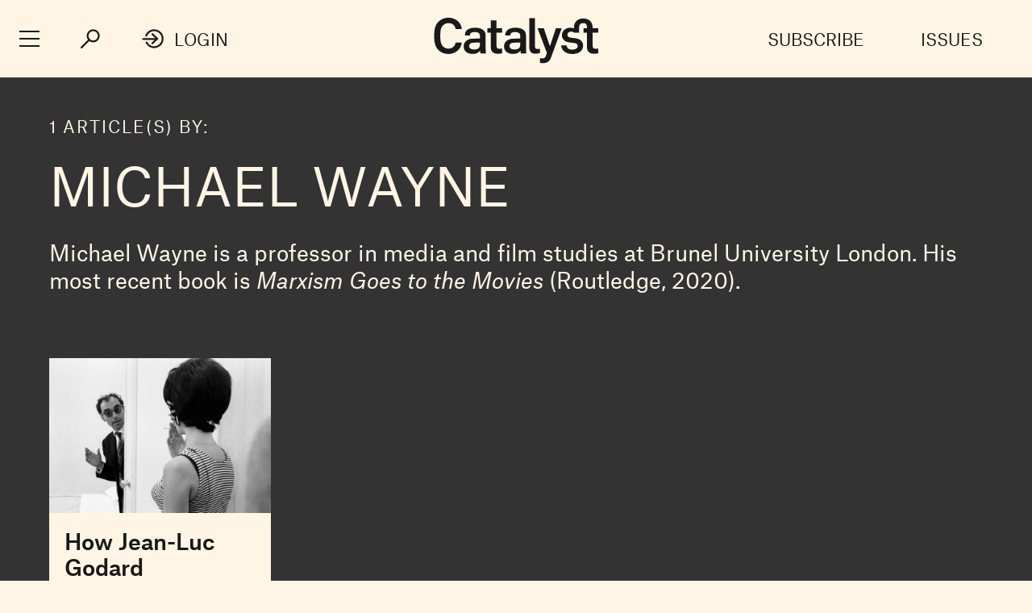

--- FILE ---
content_type: text/html; charset=utf-8
request_url: https://catalyst-journal.com/author/michael-wayne
body_size: 5411
content:
<!DOCTYPE html><html lang="en-US"><head><meta charset="UTF-8" /><title>Michael Wayne</title><meta name="description" content="Articles by Michael Wayne." /><meta name="twitter:card" content="summary_large_image" /><meta name="twitter:title" content="Michael Wayne" /><meta name="twitter:description" content="Articles by Michael Wayne." /><meta name="twitter:image" content="https://catalyst-journal.com/static/img/logo/logo-type.png" /><meta property="og:url" content="https://catalyst-journal.com/author/michael-wayne" /><meta property="og:type" content="website" /><meta property="og:title" content="Michael Wayne" /><meta property="og:description" content="Articles by Michael Wayne." /><meta property="og:image" content="https://catalyst-journal.com/static/img/logo/logo-type.png" /><meta name="viewport" content="width=device-width" /><link type="text/css" rel="stylesheet" href="/static/1762402494/css/style.css"></link><script type="text/javascript" src="//geo.cookie-script.com/s/568af23dbb2cefd84068bd6b3156fddf.js?country=gb&region=eu" charset="UTF-8"></script><script src="https://www.googletagmanager.com/gtag/js?id=G-77Y848R2B3" async></script><script>window.dataLayer = window.dataLayer || []; function gtag(){dataLayer.push(arguments);} gtag('js', new Date());  gtag('config', 'G-77Y848R2B3');</script><link rel="apple-touch-icon" href="/static/apple-touch-icon.png" /><link type="image/png" rel="icon" href="/static/img/logo/logo-favicon.png" /><link type="application/rss+xml" title="Catalyst - Feed" rel="alternate" href="https://catalyst-journal.com/feed/" /></head><body class="si  vol "><header id="site-header" class="si-hr prt-x "><div class="si-hr__container"><div class="si-hr-lo"><a tabindex="1" href="/" class="si-hr-lo__container"><svg xmlns="http://www.w3.org/2000/svg" viewBox="0 0 206.08 59.69" class="si-hr-lo__image si-hr-lo__image--standard"><title>Catalyst Logo</title><path d="M19.94,8.61c2.91,0,5.39,1.03,6.81,2.81c1.19,1.45,1.8,2.82,2,4.52h7.6c-0.32-2.6-1.3-6.18-4.08-9.04 c-3.1-3.16-7.59-4.97-12.32-4.97c-4.81,0-9.03,1.68-12.2,4.85c-4.47,4.47-5.35,9.83-5.35,17.57c0,7.74,0.87,13.09,5.35,17.57 c3.14,3.14,7.35,4.79,12.2,4.79c4.65,0,9.14-1.86,12.32-5.1c2.19-2.25,3.64-5.47,4.08-9.1h-7.6c-0.21,1.78-0.87,3.32-2.01,4.71 c-1.45,1.83-3.93,2.87-6.81,2.87c-2.63,0-5.15-1.09-6.92-2.98c-3.09-3.22-3.09-8.73-3.09-12.76c0-4.03,0-9.54,3.1-12.76 C14.79,9.7,17.31,8.61,19.94,8.61z"></path><path d="M65.69,24.05c0-4.46-2.3-9.78-13.23-9.78c-5.92,0-12.25,2.36-12.25,8.98v0.59h6.24V23c0-2.11,2.28-3.41,5.94-3.41 c4.19,0,6.31,1.69,6.31,5.02v2.99l-8.65,0.18c-5.66,0-11.38,3.25-11.38,9.47c0,5.73,4.1,9.29,10.71,9.29 c3.91,0,6.26-0.51,9.05-3.43l0.08-0.08h0.48l0.03,0.24c0.02,0.17,0.05,0.49,0.08,0.87c0.05,0.6,0.12,1.37,0.18,1.8h6.87 c-0.33-1.45-0.46-5.59-0.46-6.51V24.05z M58.71,34.53c0,3.27-0.87,6.62-7.3,6.62c-3.78,0-5.94-1.56-5.94-4.28 c0-1.89,0.97-4.15,5.57-4.15l7.67-0.18V34.53z"></path><path d="M79.1,5.33h-6.98v9.56h-4.25v5.44h4.25v18.4c0,4.88,3.12,7.68,8.55,7.68c1.02,0,3.62-0.17,5.28-0.56v-5.88 c-1.27,0.2-2.14,0.26-3.61,0.26c-2.17,0-3.23-1.08-3.23-3.29V20.32h6.84v-5.44H79.1V5.33z"></path><path d="M115.34,24.05c0-4.46-2.3-9.78-13.23-9.78c-5.92,0-12.25,2.36-12.25,8.98v0.59h6.24V23c0-2.11,2.28-3.41,5.94-3.41 c4.19,0,6.31,1.69,6.31,5.02v2.99l-8.66,0.18c-5.66,0-11.38,3.25-11.38,9.47c0,5.73,4.1,9.29,10.71,9.29 c3.91,0,6.26-0.51,9.05-3.43l0.08-0.08h0.48l0.03,0.24c0.02,0.16,0.05,0.48,0.08,0.85c0.05,0.6,0.12,1.39,0.19,1.82h6.87 c-0.33-1.45-0.46-5.59-0.46-6.51V24.05z M108.35,34.53c0,3.27-0.87,6.62-7.3,6.62c-3.78,0-5.94-1.56-5.94-4.28 c0-1.89,0.97-4.15,5.57-4.15l7.67-0.18V34.53z"></path><path d="M129.34,40.53c-1.92,0-2.98-1.02-2.98-2.86V2.49h-6.98v35.24c0,4.01,0.84,8.61,7.38,8.61c1.86,0,4.19-0.39,5.77-0.8v-5.23 c-0.23,0.02-0.44,0.04-0.64,0.06C131.04,40.46,130.37,40.53,129.34,40.53z"></path><path d="M145.08,36.46h-0.51l-0.06-0.18l-7.34-21.4h-7.62l11.3,29.89c0.16,0.43,0.17,0.91,0.01,1.34l-1.15,3.18 c-0.69,1.83-2.07,2.83-3.89,2.83c-0.85,0-1.91-0.09-3.31-0.27v5.82c1.22,0.21,2.78,0.33,3.49,0.33c5.22,0,8.41-2.12,10.04-6.67 l13.25-36.45h-7.13L145.08,36.46z"></path><path d="M197.44,20.38v-0.06h6.81v-5.44h-6.81c0-7.56-4.22-11.94-11.6-11.94c-7.21,0-11.26,4.35-11.45,10.49 c0,0.09-0.01,1.44-0.01,1.44h-0.48c-5.64-1.52-9.26,0.31-11.16,1.85c-2.2,1.79-3.18,4.15-3.18,7.01c0,4,2.93,7.42,7.12,8.31 c1.75,0.38,3.66,0.6,5.51,0.81c1.12,0.13,2.27,0.26,3.35,0.42c2.15,0.34,3.44,1.7,3.44,3.66c0,2.8-2.42,4.34-6.8,4.34 c-2.24,0-3.74-0.44-5.04-1.48c-1.01-0.82-1.73-2.31-1.82-3.7h-6.68c0.08,2.5,1.27,5.04,3.31,7c2.49,2.37,6,3.62,10.17,3.62 c4.69,0,8.42-1.25,10.78-3.62c1.79-1.79,2.7-4.09,2.7-6.84c0-4.59-3.27-7.96-8.53-8.8c-2.32-0.36-3.35-0.49-4.92-0.68 c-0.55-0.07-1.16-0.14-1.92-0.24c-2.61-0.37-3.93-1.54-3.93-3.47c0-1.6,0.96-3.03,2.63-3.64c3.37-1.22,5.46,0.89,5.46,0.89h6.23 c0,0,0-4.89,0-5.43c0-3.5,0.77-6.29,5.2-6.29c4.43,0,4.61,3.27,4.61,6.29h-0.02h-4.25v5.44h4.25v18.4c0,4.88,3.12,7.68,8.55,7.68 c1.02,0,3.62-0.17,5.28-0.56v-5.88c-1.27,0.2-2.14,0.26-3.62,0.26c-2.17,0-3.23-1.08-3.23-3.29V20.38H197.44z"></path></svg><svg xmlns="http://www.w3.org/2000/svg" viewBox="0 0 83.89 92.59" class="si-hr-lo__image si-hr-lo__image--favicon"><title>Catalyst Icon</title><path d="M5.05,46.3c0,5.44,2.11,10.54,5.94,14.36c1.27,1.27,2.68,2.34,4.19,3.22c3.05,1.76,6.52,2.7,10.14,2.7l10.45,0l5.22,9.04 c1.84,3.18,4.42,5.68,7.39,7.4c6.07,3.51,13.81,3.77,20.3,0.02c4.71-2.72,8.07-7.1,9.47-12.32c1.39-5.22,0.67-10.68-2.05-15.37 l-5.23-9.05l5.22-9.04c5.59-9.68,2.26-22.11-7.42-27.7s-22.11-2.26-27.7,7.42l-5.23,9.05l-10.44,0c-5.42,0-10.51,2.1-14.33,5.91 C7.16,35.76,5.05,40.86,5.05,46.3z M25.32,30.97l8.06,0c-2.99,8.95,0.62,19.08,9.1,23.97l0,0c1.93,1.11,4.2,1.56,6.42,1.24 c-2.53,3-6.19,5.01-10.31,5.38L21.24,31.52C22.56,31.16,23.92,30.97,25.32,30.97z M71.82,34.77l-4.03,6.97 c-2.61-2.96-6.02-5.09-9.91-6.14c-5.23-1.41-10.7-0.68-15.41,2.04l0,0c-1.97,1.14-3.45,2.87-4.28,4.95 c-1.33-3.69-1.25-7.87,0.49-11.63l34.69,0C73.04,32.27,72.53,33.55,71.82,34.77z M51.85,43.78c0.49,0.85,0.72,1.8,0.67,2.76 c0,0.03,0,0.06,0,0.09c-0.02,0.33-0.08,0.65-0.16,0.97C52,48.9,51.17,49.99,50,50.66c-2.41,1.39-5.5,0.56-6.89-1.85 c-0.67-1.17-0.85-2.53-0.5-3.83c0.35-1.3,1.18-2.39,2.35-3.06s2.53-0.85,3.83-0.5C50.08,41.77,51.17,42.61,51.85,43.78z M73.83,26.03l-32.36,0l3.8-6.58c4.23-7.32,13.62-9.84,20.94-5.61C70.78,16.47,73.48,21.12,73.83,26.03z M51.85,79.26l16.18-28.03 l3.8,6.58c2.05,3.55,2.6,7.68,1.55,11.62c-1.05,3.95-3.6,7.26-7.16,9.32C61.65,81.39,56.27,81.4,51.85,79.26z M41.25,66.17 c9.04-1.84,15.9-9.72,16.2-19.23c0-0.02,0-0.03,0-0.05c0.01-0.2,0.01-0.39,0.01-0.59l-0.01,0c0-1.74-0.44-3.45-1.33-5 c-0.25-0.43-0.53-0.83-0.83-1.21c0.44,0.08,0.87,0.17,1.31,0.29c3.49,0.94,6.47,3.04,8.53,5.97L47.79,76.4 c-0.96-0.94-1.81-2.03-2.52-3.25L41.25,66.17z M14.48,35.44c0.7-0.7,1.45-1.31,2.25-1.85l16.19,28.04l-7.6,0 c-4.1,0-7.95-1.59-10.84-4.47c-2.89-2.89-4.49-6.74-4.49-10.86C9.99,42.19,11.59,38.33,14.48,35.44z"></path></svg><h1 class="si-hr-lo__title acc">Catalyst</h1></a></div><ul class="si-hr-lk "><li class="si-hr-lk__item si-hr-lk__item--1"><a href="/subscribe" class="si-hr-lk__link">Subscribe</a></li><li class="si-hr-lk__item si-hr-lk__item--2"><a href="/issues" class="si-hr-lk__link">Issues</a></li><li class="si-hr-lk__item si-hr-lk__item--3"><a href="/donate" class="si-hr-lk__link">Donate</a></li><li class="si-hr-lk__item si-hr-lk__item--4"><a href="http://jacobin.com/" class="si-hr-lk__link">Jacobin</a></li></ul><ul id="site-nav" class="si-hr-nv"><li class="si-hr-nv__item si-hr-nv__item--menu"><div v-on:keyup-13="toggle('menu')" v-bind:class="is_active('menu', 'on')" tabindex="1" role="button" class="si-hr-nv__toggle si-hr-nv__toggle--menu" @click.stop="toggle('menu')"><span class="si-hr-nv__icon si-hr-nv__icon--menu"></span></div></li><li class="si-hr-nv__item si-hr-nv__item--search"><div v-on:keyup-13="toggle('archive')" v-bind:class="is_active('archive', 'on')" tabindex="1" role="button" class="si-hr-nv__toggle si-hr-nv__toggle--search" @click.stop="toggle('archive')"><svg xmlns="http://www.w3.org/2000/svg" viewBox="0 0 40 40" class="si-hr-nv__icon si-hr-nv__icon--search"><title>Search Icon</title><circle r="9.3" cy="15.21" cx="24.79"></circle><line y2="34.6" y1="21.72" x2="5.4" x1="18.28"></line></svg></div></li><li class="si-hr-nv__item si-hr-nv__item--login"><div v-on:keyup-13="toggle('login')" v-bind:class="is_active('login', 'on') || is_active('forgot', 'on')" target="_self" tabindex="1" role="link" class="si-hr-nv__toggle si-hr-nv__toggle--login" @click.stop="toggle('login')"><svg xmlns="http://www.w3.org/2000/svg" viewBox="0 0 40 40" class="si-hr-nv__icon si-hr-nv__icon--login"><title>Login Icon</title><line y2="20.5" y1="20.5" x2="25" x1="2"></line><polyline points="17.41 12.48 25.36 20 17.41 27.52"></polyline><path d="M7.73,26.24a14,14,0,1,0-.51-11.35"></path></svg><p class="si-hr-nv__label">Login</p></div></li><li id="cart" class="si-hr-nv__item si-hr-nv__item--cart"><cart-header backend-cart-number="0"></cart-header></li></ul></div><div id="site-menu"><transition name="fadein"><div v-if="menu_active" v-cloak class="si-hr-mu"><div class="si-hr-mu__container"><div class="si-hr-mu__main"><ul class="si-hr-mu__list"><li class="si-hr-mu__item"><a tabindex="1" href="/subscribe" class="si-hr-mu__link">Subscribe</a></li><li class="si-hr-mu__item"><a tabindex="1" href="/issues" class="si-hr-mu__link">Issues</a></li><li class="si-hr-mu__item"><a tabindex="1" href="/store/issues" class="si-hr-mu__link">Store</a></li><li class="si-hr-mu__item"><a tabindex="1" href="/donate" class="si-hr-mu__link">Donate</a></li><li class="si-hr-mu__item"><a tabindex="1" href="/about" class="si-hr-mu__link">About</a></li><li class="si-hr-mu__item"><a tabindex="1" href="/contact" class="si-hr-mu__link">Contact</a></li><li class="si-hr-mu__item"><a tabindex="1" href="http://jacobin.com/" class="si-hr-mu__link">Jacobin</a></li></ul></div></div></div></transition></div><div id="site-archive"><transition name="fadein"><nav v-if="archive_active" v-cloak class="si-ar"><div class="si-ar__container"><form role="search" method="get" class="si-ar__search" action="/search"><input type="text" tabindex="0" role="searchbox" placeholder="Search and hit return" name="query" class="si-ar__field" /><svg xmlns="http://www.w3.org/2000/svg" viewBox="0 0 40 40" class="si-ar__icon"><title>Search Icon</title><circle r="9.3" cy="15.21" cx="24.79"></circle><line y2="34.6" y1="21.72" x2="5.4" x1="18.28"></line></svg></form></div></nav></transition></div><div v-cloak id="site-login" data-nosnippet><form-login bl="si-hr-ln" :show-form="login_active" :redirect="false" :open-athens="true"></form-login></div></header><main class="lg lg-au"><div class="lg__container lg-au__container"><header class="lg__header lg-au__header"><p class="lg__label lg-au__label">1 Article(s) by:</p><h1 class="lg__heading lg-au__heading">Michael Wayne</h1><p class="lg__desc lg-au__desc">Michael Wayne is a professor in media and film studies at Brunel University London.
His most recent book is <cite>Marxism Goes to the Movies</cite> (Routledge, 2020).</p></header><section class="lg__main lg-au__main"><article class="lg-dg__article lg-au-dg__article"><a href="/2023/09/bert-rebhandl-jean-luc-godard-permanent-revolutionary-review" class="lg-dg__frame"><img src="https://images.jacobinmag.com/wp-content/uploads/sites/2/2023/08/29211255/GettyImages-956684684-720x486.jpg" class="lg-dg__image" /></a><div class="lg-dg__content lg-au-dg__content"><h1 class="lg-dg__title lg-au-dg__title"><a href="/2023/09/bert-rebhandl-jean-luc-godard-permanent-revolutionary-review" class="lg-dg__link lg-au-dg__link">How Jean-Luc Godard Embodied Revolutionary Cinema</a></h1><div class="lg-dg__meta lg-au-dg__meta"><time datetime="2023-09-03T11:19:29" class="lg-dg__date lg-au-dg__date">Sep 03</time><ul class="lg-dg__authors lg-au-dg__authors"><li class="lg-dg__author lg-au-dg__author"><a href="/author/michael-wayne" class="lg-dg__author-link lg-au-dg__author-link">Michael Wayne</a></li></ul></div></div></article></section></div></main><footer class="si-fr prt-x"><section id="mailing-list-signup" class="si-fr-ml"><h1 class="si-fr-ml__heading">Sign up for our mailing list</h1><form v-on:submit.prevent="submit" v-if="state !== 'success'" class="si-fr-ml__form"><div class="si-fr-ml__formbox"><input v-model="email" placeholder="Email Address Here" name="email" class="si-fr-ml__field" /><button v-bind:disabled="querying" class="si-fr-ml__submit"><span>Submit</span></button></div></form><p v-if="state === 'failure'" v-cloak class="si-fr-ml__message si-fr-ml__message--error">{{ message }}</p><p v-if="state === 'success'" v-cloak class="si-fr-ml__message si-fr-ml__message--success">Thanks for signing up!</p></section><a href="/" class="si-fr__frame"><svg xmlns="http://www.w3.org/2000/svg" viewBox="0 0 326.89 109.02" class="si-fr__logo"><title>Catalyst Logo</title><g><path d="M125.66,38.8c2.91,0,5.39,1.03,6.81,2.81c1.19,1.45,1.8,2.82,2,4.52h7.6c-0.32-2.6-1.3-6.18-4.08-9.04 c-3.1-3.16-7.59-4.97-12.32-4.97c-4.81,0-9.03,1.68-12.2,4.85c-4.47,4.47-5.35,9.83-5.35,17.57c0,7.74,0.87,13.09,5.35,17.57 c3.14,3.14,7.35,4.79,12.2,4.79c4.65,0,9.14-1.86,12.32-5.1c2.19-2.25,3.64-5.47,4.08-9.1h-7.6c-0.21,1.78-0.87,3.32-2.01,4.71 c-1.45,1.83-3.93,2.87-6.81,2.87c-2.63,0-5.15-1.09-6.92-2.98c-3.09-3.22-3.09-8.73-3.09-12.76c0-4.03,0-9.54,3.1-12.76 C120.52,39.88,123.04,38.8,125.66,38.8z"></path><path d="M171.42,54.23c0-4.46-2.3-9.78-13.23-9.78c-5.92,0-12.25,2.36-12.25,8.98v0.59h6.24v-0.84c0-2.11,2.28-3.41,5.94-3.41 c4.19,0,6.31,1.69,6.31,5.02v2.99l-8.65,0.18c-5.66,0-11.38,3.25-11.38,9.47c0,5.73,4.1,9.29,10.71,9.29 c3.91,0,6.26-0.51,9.05-3.43l0.08-0.08h0.48l0.03,0.24c0.02,0.17,0.05,0.49,0.08,0.87c0.05,0.6,0.12,1.37,0.18,1.8h6.87 c-0.33-1.45-0.46-5.59-0.46-6.51V54.23z M164.43,64.71c0,3.27-0.87,6.62-7.3,6.62c-3.78,0-5.94-1.56-5.94-4.28 c0-1.89,0.97-4.15,5.57-4.15l7.67-0.18V64.71z"></path><path d="M184.83,35.51h-6.98v9.56h-4.25v5.44h4.25v18.4c0,4.88,3.12,7.68,8.55,7.68c1.02,0,3.62-0.17,5.28-0.56v-5.88 c-1.27,0.2-2.14,0.26-3.61,0.26c-2.17,0-3.23-1.08-3.23-3.29V50.51h6.84v-5.44h-6.84V35.51z"></path><path d="M221.06,54.23c0-4.46-2.3-9.78-13.23-9.78c-5.92,0-12.25,2.36-12.25,8.98v0.59h6.24v-0.84c0-2.11,2.28-3.41,5.94-3.41 c4.19,0,6.31,1.69,6.31,5.02v2.99l-8.66,0.18c-5.66,0-11.38,3.25-11.38,9.47c0,5.73,4.1,9.29,10.71,9.29 c3.91,0,6.26-0.51,9.05-3.43l0.08-0.08h0.48l0.03,0.24c0.02,0.16,0.05,0.48,0.08,0.85c0.05,0.6,0.12,1.39,0.19,1.82h6.87 c-0.33-1.45-0.46-5.59-0.46-6.51V54.23z M214.08,64.71c0,3.27-0.87,6.62-7.3,6.62c-3.78,0-5.94-1.56-5.94-4.28 c0-1.89,0.97-4.15,5.57-4.15l7.67-0.18V64.71z"></path><path d="M235.07,70.72c-1.92,0-2.98-1.02-2.98-2.86V32.68h-6.98v35.24c0,4.01,0.84,8.61,7.38,8.61c1.86,0,4.19-0.39,5.77-0.8V70.5 c-0.23,0.02-0.44,0.04-0.64,0.06C236.76,70.65,236.09,70.72,235.07,70.72z"></path><path d="M250.81,66.65h-0.51l-0.06-0.18l-7.34-21.4h-7.62l11.3,29.89c0.16,0.43,0.17,0.91,0.01,1.34l-1.15,3.18 c-0.69,1.83-2.07,2.83-3.89,2.83c-0.85,0-1.91-0.09-3.31-0.27v5.82c1.22,0.21,2.78,0.33,3.49,0.33c5.22,0,8.41-2.12,10.04-6.67 l13.25-36.45h-7.13L250.81,66.65z"></path><path d="M303.16,50.57v-0.06h6.81v-5.44h-6.81c0-7.56-4.22-11.94-11.6-11.94c-7.21,0-11.26,4.35-11.45,10.49 c0,0.09-0.01,1.44-0.01,1.44h-0.48c-5.64-1.52-9.26,0.31-11.16,1.85c-2.2,1.79-3.18,4.15-3.18,7.01c0,4,2.93,7.42,7.12,8.31 c1.75,0.38,3.66,0.6,5.51,0.81c1.12,0.13,2.27,0.26,3.35,0.42c2.15,0.34,3.44,1.7,3.44,3.66c0,2.8-2.42,4.34-6.8,4.34 c-2.24,0-3.74-0.44-5.04-1.48c-1.01-0.82-1.73-2.31-1.82-3.7h-6.68c0.08,2.5,1.27,5.04,3.31,7c2.49,2.37,6,3.62,10.17,3.62 c4.69,0,8.42-1.25,10.78-3.62c1.79-1.79,2.7-4.09,2.7-6.84c0-4.59-3.27-7.96-8.53-8.8c-2.32-0.36-3.35-0.49-4.92-0.68 c-0.55-0.07-1.16-0.14-1.92-0.24c-2.61-0.37-3.93-1.54-3.93-3.47c0-1.6,0.96-3.03,2.63-3.64c3.37-1.22,5.46,0.89,5.46,0.89h6.23 c0,0,0-4.89,0-5.43c0-3.5,0.77-6.29,5.2-6.29c4.43,0,4.61,3.27,4.61,6.29h-0.02h-4.25v5.44h4.25v18.4c0,4.88,3.12,7.68,8.55,7.68 c1.02,0,3.62-0.17,5.28-0.56v-5.88c-1.27,0.2-2.14,0.26-3.62,0.26c-2.17,0-3.23-1.08-3.23-3.29V50.57H303.16z"></path></g><path d="M17.13,55.71c0,5.44,2.11,10.54,5.94,14.36c1.27,1.27,2.68,2.34,4.19,3.22c3.05,1.76,6.52,2.7,10.14,2.7l10.45,0l5.22,9.04 c1.84,3.18,4.42,5.68,7.39,7.4c6.07,3.51,13.81,3.77,20.3,0.02c4.71-2.72,8.07-7.1,9.47-12.32c1.39-5.22,0.67-10.68-2.05-15.37 l-5.23-9.05l5.22-9.04c5.59-9.68,2.26-22.11-7.42-27.7s-22.11-2.26-27.7,7.42l-5.23,9.05l-10.44,0c-5.42,0-10.51,2.1-14.33,5.91 C19.24,45.17,17.13,50.27,17.13,55.71z M37.41,40.38l8.06,0c-2.99,8.95,0.62,19.08,9.1,23.97l0,0c1.93,1.11,4.2,1.56,6.42,1.24 c-2.53,3-6.19,5.01-10.31,5.38L33.33,40.93C34.64,40.57,36.01,40.38,37.41,40.38z M83.91,44.19l-4.03,6.97 c-2.61-2.96-6.02-5.09-9.91-6.14c-5.23-1.41-10.7-0.68-15.41,2.04l0,0c-1.97,1.14-3.45,2.87-4.28,4.95 c-1.33-3.69-1.25-7.87,0.49-11.63l34.69,0C85.13,41.69,84.61,42.96,83.91,44.19z M63.93,53.19c0.49,0.85,0.72,1.8,0.67,2.76 c0,0.03,0,0.06,0,0.09c-0.02,0.33-0.08,0.65-0.16,0.97c-0.35,1.3-1.18,2.39-2.35,3.06c-2.41,1.39-5.5,0.56-6.89-1.85 c-0.67-1.17-0.85-2.53-0.5-3.83c0.35-1.3,1.18-2.39,2.35-3.06c1.17-0.67,2.53-0.85,3.83-0.5C62.17,51.19,63.26,52.02,63.93,53.19z M85.92,35.44l-32.36,0l3.8-6.58c4.23-7.32,13.62-9.84,20.94-5.61C82.87,25.88,85.56,30.53,85.92,35.44z M63.93,88.67l16.18-28.03 l3.8,6.58c2.05,3.55,2.6,7.68,1.55,11.62c-1.05,3.95-3.6,7.26-7.16,9.32C73.73,90.81,68.36,90.82,63.93,88.67z M53.33,75.58 c9.04-1.84,15.9-9.72,16.2-19.23c0-0.02,0-0.03,0-0.05c0.01-0.2,0.01-0.39,0.01-0.59l-0.01,0c0-1.74-0.44-3.45-1.33-5 c-0.25-0.43-0.53-0.83-0.83-1.21c0.44,0.08,0.87,0.17,1.31,0.29c3.49,0.94,6.47,3.04,8.53,5.97L59.88,85.81 c-0.96-0.94-1.81-2.03-2.52-3.25L53.33,75.58z M26.57,44.85c0.7-0.7,1.45-1.31,2.25-1.85L45,71.04l-7.6,0 c-4.1,0-7.95-1.59-10.84-4.47c-2.89-2.89-4.49-6.74-4.49-10.86C22.08,51.6,23.67,47.74,26.57,44.85z"></path></svg></a><ul class="si-fr-mu"><li class="si-fr-mu__item"><a href="/about" class="si-fr-mu__link">About Us</a></li><li class="si-fr-mu__item"><a href="/contact" class="si-fr-mu__link">Contact Us</a></li><li class="si-fr-mu__item"><a href="/subscribe" class="si-fr-mu__link">Subscribe</a></li><li class="si-fr-mu__item"><a href="/privacy" class="si-fr-mu__link">Privacy Policy</a></li><li class="si-fr-mu__item"><a href="https://jacobin.com/" class="si-fr-mu__link">Jacobin</a></li><li class="si-fr-mu__item"><b>© 2025</b></li></ul></footer> <script src="https://js.stripe.com/v3/"></script><div id="stripe-key" data-site-key="pk_live_btLtvBWou4bXuFSiCy5pjw31"></div><div id="captcha-key" data-site-key="6LeZkx0qAAAAADsXLgruA3NYAClGq3j04DHdeXn2"></div><script type="text/javascript" src="/static/1762402494/js/catalyst.js"></script><script src="https://www.google.com/recaptcha/api.js" defer async></script><script defer src="https://static.cloudflareinsights.com/beacon.min.js/vcd15cbe7772f49c399c6a5babf22c1241717689176015" integrity="sha512-ZpsOmlRQV6y907TI0dKBHq9Md29nnaEIPlkf84rnaERnq6zvWvPUqr2ft8M1aS28oN72PdrCzSjY4U6VaAw1EQ==" data-cf-beacon='{"version":"2024.11.0","token":"6819867ecd524e7d85a2916adb76326f","r":1,"server_timing":{"name":{"cfCacheStatus":true,"cfEdge":true,"cfExtPri":true,"cfL4":true,"cfOrigin":true,"cfSpeedBrain":true},"location_startswith":null}}' crossorigin="anonymous"></script>
</body></html>

--- FILE ---
content_type: text/html; charset=utf-8
request_url: https://www.google.com/recaptcha/api2/anchor?ar=1&k=6LeZkx0qAAAAADsXLgruA3NYAClGq3j04DHdeXn2&co=aHR0cHM6Ly9jYXRhbHlzdC1qb3VybmFsLmNvbTo0NDM.&hl=en&v=naPR4A6FAh-yZLuCX253WaZq&size=invisible&anchor-ms=20000&execute-ms=60000&cb=u0pb8jhf0wu
body_size: 44914
content:
<!DOCTYPE HTML><html dir="ltr" lang="en"><head><meta http-equiv="Content-Type" content="text/html; charset=UTF-8">
<meta http-equiv="X-UA-Compatible" content="IE=edge">
<title>reCAPTCHA</title>
<style type="text/css">
/* cyrillic-ext */
@font-face {
  font-family: 'Roboto';
  font-style: normal;
  font-weight: 400;
  src: url(//fonts.gstatic.com/s/roboto/v18/KFOmCnqEu92Fr1Mu72xKKTU1Kvnz.woff2) format('woff2');
  unicode-range: U+0460-052F, U+1C80-1C8A, U+20B4, U+2DE0-2DFF, U+A640-A69F, U+FE2E-FE2F;
}
/* cyrillic */
@font-face {
  font-family: 'Roboto';
  font-style: normal;
  font-weight: 400;
  src: url(//fonts.gstatic.com/s/roboto/v18/KFOmCnqEu92Fr1Mu5mxKKTU1Kvnz.woff2) format('woff2');
  unicode-range: U+0301, U+0400-045F, U+0490-0491, U+04B0-04B1, U+2116;
}
/* greek-ext */
@font-face {
  font-family: 'Roboto';
  font-style: normal;
  font-weight: 400;
  src: url(//fonts.gstatic.com/s/roboto/v18/KFOmCnqEu92Fr1Mu7mxKKTU1Kvnz.woff2) format('woff2');
  unicode-range: U+1F00-1FFF;
}
/* greek */
@font-face {
  font-family: 'Roboto';
  font-style: normal;
  font-weight: 400;
  src: url(//fonts.gstatic.com/s/roboto/v18/KFOmCnqEu92Fr1Mu4WxKKTU1Kvnz.woff2) format('woff2');
  unicode-range: U+0370-0377, U+037A-037F, U+0384-038A, U+038C, U+038E-03A1, U+03A3-03FF;
}
/* vietnamese */
@font-face {
  font-family: 'Roboto';
  font-style: normal;
  font-weight: 400;
  src: url(//fonts.gstatic.com/s/roboto/v18/KFOmCnqEu92Fr1Mu7WxKKTU1Kvnz.woff2) format('woff2');
  unicode-range: U+0102-0103, U+0110-0111, U+0128-0129, U+0168-0169, U+01A0-01A1, U+01AF-01B0, U+0300-0301, U+0303-0304, U+0308-0309, U+0323, U+0329, U+1EA0-1EF9, U+20AB;
}
/* latin-ext */
@font-face {
  font-family: 'Roboto';
  font-style: normal;
  font-weight: 400;
  src: url(//fonts.gstatic.com/s/roboto/v18/KFOmCnqEu92Fr1Mu7GxKKTU1Kvnz.woff2) format('woff2');
  unicode-range: U+0100-02BA, U+02BD-02C5, U+02C7-02CC, U+02CE-02D7, U+02DD-02FF, U+0304, U+0308, U+0329, U+1D00-1DBF, U+1E00-1E9F, U+1EF2-1EFF, U+2020, U+20A0-20AB, U+20AD-20C0, U+2113, U+2C60-2C7F, U+A720-A7FF;
}
/* latin */
@font-face {
  font-family: 'Roboto';
  font-style: normal;
  font-weight: 400;
  src: url(//fonts.gstatic.com/s/roboto/v18/KFOmCnqEu92Fr1Mu4mxKKTU1Kg.woff2) format('woff2');
  unicode-range: U+0000-00FF, U+0131, U+0152-0153, U+02BB-02BC, U+02C6, U+02DA, U+02DC, U+0304, U+0308, U+0329, U+2000-206F, U+20AC, U+2122, U+2191, U+2193, U+2212, U+2215, U+FEFF, U+FFFD;
}
/* cyrillic-ext */
@font-face {
  font-family: 'Roboto';
  font-style: normal;
  font-weight: 500;
  src: url(//fonts.gstatic.com/s/roboto/v18/KFOlCnqEu92Fr1MmEU9fCRc4AMP6lbBP.woff2) format('woff2');
  unicode-range: U+0460-052F, U+1C80-1C8A, U+20B4, U+2DE0-2DFF, U+A640-A69F, U+FE2E-FE2F;
}
/* cyrillic */
@font-face {
  font-family: 'Roboto';
  font-style: normal;
  font-weight: 500;
  src: url(//fonts.gstatic.com/s/roboto/v18/KFOlCnqEu92Fr1MmEU9fABc4AMP6lbBP.woff2) format('woff2');
  unicode-range: U+0301, U+0400-045F, U+0490-0491, U+04B0-04B1, U+2116;
}
/* greek-ext */
@font-face {
  font-family: 'Roboto';
  font-style: normal;
  font-weight: 500;
  src: url(//fonts.gstatic.com/s/roboto/v18/KFOlCnqEu92Fr1MmEU9fCBc4AMP6lbBP.woff2) format('woff2');
  unicode-range: U+1F00-1FFF;
}
/* greek */
@font-face {
  font-family: 'Roboto';
  font-style: normal;
  font-weight: 500;
  src: url(//fonts.gstatic.com/s/roboto/v18/KFOlCnqEu92Fr1MmEU9fBxc4AMP6lbBP.woff2) format('woff2');
  unicode-range: U+0370-0377, U+037A-037F, U+0384-038A, U+038C, U+038E-03A1, U+03A3-03FF;
}
/* vietnamese */
@font-face {
  font-family: 'Roboto';
  font-style: normal;
  font-weight: 500;
  src: url(//fonts.gstatic.com/s/roboto/v18/KFOlCnqEu92Fr1MmEU9fCxc4AMP6lbBP.woff2) format('woff2');
  unicode-range: U+0102-0103, U+0110-0111, U+0128-0129, U+0168-0169, U+01A0-01A1, U+01AF-01B0, U+0300-0301, U+0303-0304, U+0308-0309, U+0323, U+0329, U+1EA0-1EF9, U+20AB;
}
/* latin-ext */
@font-face {
  font-family: 'Roboto';
  font-style: normal;
  font-weight: 500;
  src: url(//fonts.gstatic.com/s/roboto/v18/KFOlCnqEu92Fr1MmEU9fChc4AMP6lbBP.woff2) format('woff2');
  unicode-range: U+0100-02BA, U+02BD-02C5, U+02C7-02CC, U+02CE-02D7, U+02DD-02FF, U+0304, U+0308, U+0329, U+1D00-1DBF, U+1E00-1E9F, U+1EF2-1EFF, U+2020, U+20A0-20AB, U+20AD-20C0, U+2113, U+2C60-2C7F, U+A720-A7FF;
}
/* latin */
@font-face {
  font-family: 'Roboto';
  font-style: normal;
  font-weight: 500;
  src: url(//fonts.gstatic.com/s/roboto/v18/KFOlCnqEu92Fr1MmEU9fBBc4AMP6lQ.woff2) format('woff2');
  unicode-range: U+0000-00FF, U+0131, U+0152-0153, U+02BB-02BC, U+02C6, U+02DA, U+02DC, U+0304, U+0308, U+0329, U+2000-206F, U+20AC, U+2122, U+2191, U+2193, U+2212, U+2215, U+FEFF, U+FFFD;
}
/* cyrillic-ext */
@font-face {
  font-family: 'Roboto';
  font-style: normal;
  font-weight: 900;
  src: url(//fonts.gstatic.com/s/roboto/v18/KFOlCnqEu92Fr1MmYUtfCRc4AMP6lbBP.woff2) format('woff2');
  unicode-range: U+0460-052F, U+1C80-1C8A, U+20B4, U+2DE0-2DFF, U+A640-A69F, U+FE2E-FE2F;
}
/* cyrillic */
@font-face {
  font-family: 'Roboto';
  font-style: normal;
  font-weight: 900;
  src: url(//fonts.gstatic.com/s/roboto/v18/KFOlCnqEu92Fr1MmYUtfABc4AMP6lbBP.woff2) format('woff2');
  unicode-range: U+0301, U+0400-045F, U+0490-0491, U+04B0-04B1, U+2116;
}
/* greek-ext */
@font-face {
  font-family: 'Roboto';
  font-style: normal;
  font-weight: 900;
  src: url(//fonts.gstatic.com/s/roboto/v18/KFOlCnqEu92Fr1MmYUtfCBc4AMP6lbBP.woff2) format('woff2');
  unicode-range: U+1F00-1FFF;
}
/* greek */
@font-face {
  font-family: 'Roboto';
  font-style: normal;
  font-weight: 900;
  src: url(//fonts.gstatic.com/s/roboto/v18/KFOlCnqEu92Fr1MmYUtfBxc4AMP6lbBP.woff2) format('woff2');
  unicode-range: U+0370-0377, U+037A-037F, U+0384-038A, U+038C, U+038E-03A1, U+03A3-03FF;
}
/* vietnamese */
@font-face {
  font-family: 'Roboto';
  font-style: normal;
  font-weight: 900;
  src: url(//fonts.gstatic.com/s/roboto/v18/KFOlCnqEu92Fr1MmYUtfCxc4AMP6lbBP.woff2) format('woff2');
  unicode-range: U+0102-0103, U+0110-0111, U+0128-0129, U+0168-0169, U+01A0-01A1, U+01AF-01B0, U+0300-0301, U+0303-0304, U+0308-0309, U+0323, U+0329, U+1EA0-1EF9, U+20AB;
}
/* latin-ext */
@font-face {
  font-family: 'Roboto';
  font-style: normal;
  font-weight: 900;
  src: url(//fonts.gstatic.com/s/roboto/v18/KFOlCnqEu92Fr1MmYUtfChc4AMP6lbBP.woff2) format('woff2');
  unicode-range: U+0100-02BA, U+02BD-02C5, U+02C7-02CC, U+02CE-02D7, U+02DD-02FF, U+0304, U+0308, U+0329, U+1D00-1DBF, U+1E00-1E9F, U+1EF2-1EFF, U+2020, U+20A0-20AB, U+20AD-20C0, U+2113, U+2C60-2C7F, U+A720-A7FF;
}
/* latin */
@font-face {
  font-family: 'Roboto';
  font-style: normal;
  font-weight: 900;
  src: url(//fonts.gstatic.com/s/roboto/v18/KFOlCnqEu92Fr1MmYUtfBBc4AMP6lQ.woff2) format('woff2');
  unicode-range: U+0000-00FF, U+0131, U+0152-0153, U+02BB-02BC, U+02C6, U+02DA, U+02DC, U+0304, U+0308, U+0329, U+2000-206F, U+20AC, U+2122, U+2191, U+2193, U+2212, U+2215, U+FEFF, U+FFFD;
}

</style>
<link rel="stylesheet" type="text/css" href="https://www.gstatic.com/recaptcha/releases/naPR4A6FAh-yZLuCX253WaZq/styles__ltr.css">
<script nonce="N88Jh2wK8VSlHabRE1w1aA" type="text/javascript">window['__recaptcha_api'] = 'https://www.google.com/recaptcha/api2/';</script>
<script type="text/javascript" src="https://www.gstatic.com/recaptcha/releases/naPR4A6FAh-yZLuCX253WaZq/recaptcha__en.js" nonce="N88Jh2wK8VSlHabRE1w1aA">
      
    </script></head>
<body><div id="rc-anchor-alert" class="rc-anchor-alert"></div>
<input type="hidden" id="recaptcha-token" value="[base64]">
<script type="text/javascript" nonce="N88Jh2wK8VSlHabRE1w1aA">
      recaptcha.anchor.Main.init("[\x22ainput\x22,[\x22bgdata\x22,\x22\x22,\[base64]/[base64]/UC5qKyJ+IjoiRToiKStELm1lc3NhZ2UrIjoiK0Quc3RhY2spLnNsaWNlKDAsMjA0OCl9LGx0PWZ1bmN0aW9uKEQsUCl7UC5GLmxlbmd0aD4xMDQ/[base64]/dltQKytdPUY6KEY8MjA0OD92W1ArK109Rj4+NnwxOTI6KChGJjY0NTEyKT09NTUyOTYmJkUrMTxELmxlbmd0aCYmKEQuY2hhckNvZGVBdChFKzEpJjY0NTEyKT09NTYzMjA/[base64]/[base64]/MjU1OlA/NToyKSlyZXR1cm4gZmFsc2U7cmV0dXJuIEYuST0oTSg0NTAsKEQ9KEYuc1k9RSxaKFA/[base64]/[base64]/[base64]/bmV3IGxbSF0oR1swXSk6bj09Mj9uZXcgbFtIXShHWzBdLEdbMV0pOm49PTM/bmV3IGxbSF0oR1swXSxHWzFdLEdbMl0pOm49PTQ/[base64]/[base64]/[base64]/[base64]/[base64]\x22,\[base64]\x22,\x22Zgliw6ZELmHCm8OsBcOHwqzDpsK6w5/DowYSw5vCs8KQwpILw6jChhLCm8OIwq7CgMKDwqcpGyXCsGFIasOuZMKKaMKCBsO0XsO7w6BqEAXDn8K8bMOWbxF3A8Kpw7YLw63ChcKawqcww7HDmcO7w7/Dtl1sQwZKVDxpOy7Dl8Oew7DCrcO8YTxEABXCtMKGKk9Tw75ZZHJYw7QbQy9YC8KXw7/CoigJaMOmTcOxY8K2w5tbw7PDrR96w5vDpsOeccKWFcKzM8O/[base64]/[base64]/wpcRamRhw5gQwq7CqMO+w61zB8KRYMODDMK/OVfChXPDuwMtw7XCnMOzbgUuQmrDiRIgL2bCkMKYT1nDsDnDlUvCkmoNw6JwbD/Cr8O5WcKNw6vCjsK1w5XCh2U/JMKMRyHDocKdw5/CjyHCoDrClsOyXsOHVcKNw7dbwr/[base64]/[base64]/Ct8OHw7ZwJicHwpcxdcKoMsKqw4l7wrcbfMOcWcKywolywpjCiXLCqcKNwqIRSMKew55pY1LCp3dgE8ObbcOwEMO2ZMK3TEXDixjDt2LDsULCvQbDqMOdw4B7wqB6wqPCr8K8w4rCuVtPw4w1LMK3wrPDp8K3wr/Dn04NXsK2bsKCw78YCCnDusOrwpY6FMKKDcOBDmnCkMKNw6BEPFZtYxnChi/[base64]/CpcOkwqtbwoUaZUzDsXsawojDuMKtwrDDiMKLwodNPhbCkMK6BVsnwrPDosK0KTBPL8Oow5XCpiTDjsOjcHACwrvCmsKbOsO2YxTCg8ORw4fDlcKnw43Dh195w59eeQ91w69ISVUWHGbDhcOHDk/[base64]/DkcO1DgB5wr0DworDi0dfwp4AbErDln88w5vChwzDogHDncKQbAfDtsO3wrjDmMK4w6wIGHMrw6MkSsO7YcOGXEbCpcK8wq/CmMOnB8ONw78NBMODw5PCh8OlwqldJcKaT8KqahvCoMORwpogwoxbwp7DgFvCnMO/w6zCryvDksKswp7DmMKcMsOiEHlsw6nCnz4dfsKSwrfDtsKew7bCjsOZWcKXw7PDs8KQIsOVwr7DjsKDwp3DpmFJJHEow5nCkibClT4EwrEaKRB/wq9BTsO5wq0Jwq3DqMKaKcKMLWRLR2HDuMOjLwVzbMKGwp4RDsOWw7vDt3plcMKlIMOMw7nDjwPDucOlw45EHMO9w5nDnyJDwpDCjsOEwpIYInx6WsOddQ7CtHIPwrskwqrCghfCnkfDiMK/w5ATwpHCoGvClMKxw5LCmTzDp8KMbcOSw6ELWTbCicKhVCICwqBkw5PCrMKpw6PDn8O6c8OhwodhXWHDnMOASsO5ZcOaS8KowoTCgS/Dl8KDw63CpgpXGGdZw58Vb1TClMKFK19TN0dBw6RXw7jCqsOsDxzDgsOETTvCucO6w7PCmgbDtsK2asOYacK+w7EVw5Udw5LDtwDCr3XCqMOUw7pdXXNdOMKOw4bDvF3DiMKwJDjDpz8ewrbCvMKDwqYjwrvCtMOnw7DDlDTDvHQ7FU/DkAIvJcKLVMOBw5cQUcOKYsObGmQ5wqzDs8OlaB/[base64]/CoMKPbVfClULDrxPCuMKuwoPCpkRxcMKRKsODAMKCwpVPwpzChBjDsMOlw5Z6PMKve8Kgd8K4dMKHw4xZw490w651dMOvwqvDqsOawopywq/[base64]/BG3Cu8O9w4FpZ3Ztwr4IRVgmEgVhwr4iw7kLw4wqwpjCp0HDqBLCuw7CtQXCr0cmN245fVzDozRREsOvw4/DpEHCn8K5XsOGPMODw6zDtsKeOsKww7powoDDkgzCo8KUXwcCTxkRwqE4LhAXw5QqwpBLIMOcP8OvwqFnEGHCrj7CrEbCtMOvw5lLdjtGwo7DjcK1OsO/[base64]/TXkQwo/Dl3LCvcKFwqhxwoEePMKaH8KDAcOWQxQbwo5jK8KYwqjCljPCtzBVwrfDtMKOHMO0w58KRMKMeTsqwo9ywoQ+W8KPBcK5JMOIQk17wqjCvsOhGmUJRHFtBH5wQETDp38KI8OdcsOJw7rDuMOBb0NrGMOORAAwK8OIw63DsC8Xwr9xWknCpRZ8ZVzDi8O/w6/[base64]/CpsOWwoDCuiEFZcOAw6/Cmxd/wq7DgcK9w6XDu8OLwpbDssOlMMOzwovCkEnDs2PDujQPw5YXwq7CiFslwp3DqcOQw53DiysXGwR7GsOVFcK5SMOEWsK1SDJhwqFCw7w7wpZPPXXDrko/DMKMLsOBw5gxwq3DrsKDZU3CiWIiw5wpw4LCm1ANwolKwp0gH2DDv3N5BGZcw5XDmsOYJ8KuMErDkcOCwql+w5rDtsOtA8KLw69ww5QtHVVPwpN3LQ/CgQvCgnjDk2rDs2bDrlJfwqfCvQXDu8O3w6rCkB7CvsO3VA4vwrNdw497wozDpcO0THB2wp0uw51hccKXe8OsXsOnAG1lTMOoKDXDlMOycMKqc0IBwp/Dn8OBw57DsMK7WEtaw5YOGB7DqwDDlcOMCMOwwoDDoinDucOrwrR4w6M9wqBSw75iw7fCihZXwpoITxB3woHDj8KOw7nCosKHwrDDgMKcw4I/f2EEbcKFw7Y4MEhvFyVYOWzCiMKswpcZEcKQw4A/R8KpVw7CsTjDssOvwpXDhlhDw4vCpQ5QNMKhw4vDr3E/HcOnWEPDsMKPw5nCt8KhOcO1KsOBw53CsSTDqilISTfDjMKcEMKpwpHCiEvDjcK1w5Rcw6vCk27DuFfCnMObLcODwo8ceMOKw4zDrsOZw5BTwo7DjHHCqC5zTBsdNnsBQcOGaXHCpyDDqsKKwozDhcO1w7kHw6/CtCpIwr1EwrTDrMKcdhgxOcK9JMKAaMOSwqPDscO+w6XCi1PDmAtnNMKsCsKla8K/TsO3w43DkS4awrbCqD1swrUnwrAmw7XDl8OkwqXDvF/Ct0/Dl8OFNRHDmSHChsKTPn56w7Rrw5zDs8O2w59pHCXCi8OnG1FXCk8bDcOZwrZawoZRNCx4w6FDwp3CgMOgw4TCjMO+wrt/dcKpw6Fzw4jDlsO+w451XcO1bCDDuMKUwpZLCMKlw7bCosO0a8Kew75aw51/w5FlwrrDr8KAw5wkw6bCllnDq0A5w4zDvV/Dpw5ESHHCnUDDjMKQw7TCjWzCjsKPw4PCo3fDssOMV8Ojw5fCmsKyeDtgw5HDkMOqXl3DoUt4w7HDmgs8wrErBVnDrFxOw64LC0PDpUrDrmnCjAJeEk8BRsOgw5JbG8KQEzfDl8O9wpLDqsOWGsOyf8OYw6PDjSLDhcONaGoZw5zDjz/DhMK3AcOPPMOiw7/DtsKLN8Kyw6XCu8ONM8OOw73DtcKvw5fCmMKqdnFFw5TDpz7Cv8KUwp5aTcKOw7RSOsOWMsOGWgLCjcOuHsKsc8OxwqM9QsKPwoDDhE5gwp4xBygjJMOtShHCrlpXRcOtcsK7w4rDgXXDgUbDr0dDwoHCtEVvwoXCiiIpCwHDo8KNw697w4F7ZA/Cjm13wprCv2MYKEHChMOdw6TDhGx8I8KmwoYfw4PCisOGwrzCvsOwYsKNwrRFecOECMK4RsOlG1gtwqPCvcKEMsKZVzVeAMOaGTPCmMOhw6J8axfDsgrClyrDpsK8w5/DswbDoXHCl8O3w7gGw65dw6YmwqLCscO+wqLClTEDwqwHYXXDnsKWwoFxXUcHdEd0SWTCpsKJXTQ9DjVARMOxOsOLAcKbVgvDqMOJNBbCjMKhKcKZw5rDqgEqBDk3w7s+ecOdw6/[base64]/[base64]/V0fCuUbCqcKmw5huwp3CmsKyAzPClFJ3f8OrDcOFKjXDl2ADO8OpCjbCnFLDn3A7wox4WHLDrGlEw5wwYgHDlGrDp8K+FA3DonzDtnPDm8OhO1MqAFRmwohOw5ZowoFbWFBFw6PCjMOqw5jDlDtIwpgcwrLCg8OQw5QQw7XDrcO9RyQfwpZfRzZ8wo3Dl28/[base64]/wrrDrnsdIjUrw7vDh8OvZxYQAsKJIMKkwpHDvG3DtsOjHcOzw6Vhw4XCqMKaw6zDn1vDgF3DvsOnw5fCoEnDpTDCqcKpwp0lw6ZjwqtDVQ8Mw5rDnsKow4sFwp/Dk8KqcsKzwohRIsKLw5IxE0bCjWNEw797w4EAw6tlwp7CmsOnfXDDtD3CvgjDtT3DnsKnw5bClMOJGcOresOHRnFjw4V0w4fCiG3DhcOMK8Ohw4F+w7HDmh5JGyDDlhPCjiMowoDDoil+Lz7DpsKCdjZUwpJtR8OaOFvCoGdtD8ORw4Byw5PDtcKGWE/[base64]/DpcOew7dAJ3/CqMODWmLDosOrw44Lw7Z/[base64]/CvERNUcKqKcO/AMO3wrvDmGcUPcOlwqvCtsO1QURGwoLCrMOwwrZIcMOow77CsTs5Tl/DoArDgcOhw5Uuw6LDtMOCwq/[base64]/[base64]/D8KGw6Nrw7sFH0llF8O7enzCh8OJAFsowoPCg27CrkbCnjnClWQiTlQAw755w4rDhXvCrHbDtcO2w6ETwpPCkR9wNgxUwqfCh2UELiZwAhvCnsOJw58/wpA5w5syCcKJZsKdw7ANwqwVG2DDucOYw6BHw6LCvBsowoENTsK4woTDs8KXeMK3GHbDo8KVw7rDtzlHcTYywo0BRsOLOsKdVQXDjsOgw6jDlsOkAcO4MVQ9GEl1w5/CtnhBw57Dq0bCkHUWwofDgcOQw7/[base64]/DiDYlw4oEw4jDlcKVRmJNc2HCmMKGw6HCgcKPXcOnUcOAK8KwWMOfGMOdCyPCuRdeBsKlwp3DssOUwqPCnz1FMsKTw4TDgsO1XHJ6wozDh8OjPV/CoX1dYS7CnAY/aMOiV2nDsioCA3PCp8KfSm7ChkU+w6xFJMO+IMK9wojDmcKLwodXwp7DiBvDoMKiw4jCrGR1wq/[base64]/DsjnCvlnChcK4w67DtMKTFmTDg2LCmg3CnsKiHcKBc0RdWGoXwo/Dvw5Aw7/Dq8OZYMOsw6HDoXp9w6p5TsK5wrQuIDxCLyvCpnbCuVJqXMOPw4NWaMOUwq8AWQ7Ck0AXw6zDisKUAMKtU8KLJ8ODwqPCg8K/w4dPwoZDQcKgXnTDqXV3w4XDjznDgTcow6daF8OJw48/[base64]/Ct8O2w5nDmEZJw5w9wpnCq8Oew69aRX/CmsKwecOfw5Eiw4fCl8KFM8KsF1dBw7wUIVEiwpnDrEjDtEbCqcKzw64oJ3nDrsK2OsOnwrxoI1fDk8KLEcKgw7XCh8OzYMKnGRgCV8OPGzIXwqjCosKNDsOiwr4dIsKUMEM+QVlVwqVzS8KRw5PCq0XCpQ7DnVQjwoTCtcO2w67CvcO/HMKMQDMAwoMgwok1UMKWw61JDQVOwq52TVAhMMOkwpfCk8OjbMO2wqnDrRLDkj7CjSTCgicRDsKCw7o6woUzw7kEwrEfwp/ClgjDt3FIFzhJSBbDmsOwQcONV1LChcKvw5BOOh43KsONwpcBJWA1wrEMMMKzw4c3JxHDvE/CuMKew6BMU8OYNMODw4bDt8KJwrsSB8KHcMOuesKew5UxdMOvNjYILcKwMjLDicOLw6tTIMOcPD7DlcK+wofDtsOQwoZneH5JBwtYwrDCvXgyw6cfZU/DnSXDgsK7IcOfw5LDlTlEZl7CoV/DiG3Dg8OiOsKWw7zDjRDCuXbDvsO9KHw7aMOXAMKAa18pMENiwqjDvEF2w7jCgMOJwr06w7DCgcKxw5QISggcOMKWw4DDlSV2K8OeRS1/OQYAwo9WLMKRw7PDkR5ZGWBjFcODwrwOwoYHwrzCn8OMw44tS8OcZcOTGC7DtMOVw5x7b8OhKR9UZ8OcNTbDkCoKw68eEsOZJMORwp98XzEoesKaMADDiDpHUzPCtGrCsjpOR8Ogw7/DrsKQdiVjwpcSwpNzw4JVaysRwpMQwo/[base64]/CuMOmKzLDjsOxOcOAwrp2wrPDrykYw6oIIF5XwrvDoHvDqMOMSsKHwpLDhsOTwrLCgiXDq8KmEsOuw6M/wofDsMKtw6/[base64]/Om0aO8KPwoUYw7fCgcOHw4FHOTjCkcOXw4TCoRxaDBshwonCmkYfw5DDsUrDnsO8wrsDXifCpsKQCyvDisOgAmjCowjCv11Bf8KNw7/[base64]/SjXCpS0cWsORGMO2LMKMwrAULgzDs8KWw4nCtMKjwrvCvXzCuWjCmhHCqzLCkADCtMO7wrPDg1zCmUlrY8K4wqjCnzzDsEzCv1diwrI/w6PCu8Kfw4PCvGUOV8Kww5jDp8KLQcOUwonDkMKCw6bCiQJswpN4wq5vwqR5wqXCgW53w45sWG7DvMO+Sm7CnF7CoMOeFMOgwpZbwpAoEcOSwq3DosOKB17Cvhg0Pi/CkQBcwpZhw5vDumh8GXbCrFggJcKdVH5Bw4pSHBI0wqfCiMKCFUxuwoFLwoZQw4YtJsOnecOyw7bCosKJwp7CgcO8w6VJwq/CrClKwqfCoDPCgcOUeSvCjjXDtMKUdcKxPT9dwpcvwpFUel3Cp109w5kNw6dyWH8jWMOYKcOrYsKcF8O1w4Jqw5XCkMOkBnvCjTxhwq0OEcK4w7jDlFh+cG/DvTrDp0Nrw5HCvRYsXMOINCPCoTLCgRJvSxTDjMOKw4pcUcK1HsKqwpNbwoIbwo04B2Vwwr7DocK/wrTCtVFEwoLDsUwNLQZFA8ONwpfCglPCqBMQwobDqxcnb1hgKcOkFTXCqMKiwpjDk8KpTHPDniBEOMKWw5gldzDCm8KnwoZxBEcpf8OTw63CgxvDq8Oww6QTewHDhXdOw7wLwp8fG8OMNj/CrEfDqsOBwpk8w557Mj7Dl8O/TUDDvsOsw7rCvcKsTTNiAcKkwpjDlGwsLFUZwqEiASnDrCjChytzdcOjw7Elw7LCp1vDh3HClRjDnWzCvDHDmcKQd8KKQQ1Dw74nKWtCw4g2w7M/DMKPNgdwbFkjJTQWw67CsmrDk1jCqcOdw7s5wqoYw6rCgMKhw6htRsOswqnDocOGJgjCgU7Dh8K+wqYUwoA9w58tJkDCqkhzw4ENbTfCkMOyWMOaQHrCkkIBPsOYwrc+b0csB8OTwozCvwUswpTDs8Klw5HChsOrLAYcTcK/[base64]/w6Y8eThmw7Vswp3Ch8OUYcO6ckPCtcOKw7xmw77DiMKjVsOww4rDucOMwrM7w6zCgcO7B1fDiHY2wqHDp8O4fnBNb8OICWvDncKCw6Jew5LDiMKMwpQGw6fCpioKwrJLwqYJw6hJbGXDilTCmzDCmWHDh8OWcXzDqEFTecKXfiHCjMO4w7ASDjlPfXt/[base64]/DowdBwrPCugjCqkJxAmbCtMO1BMOSAGzDkU0qasKQw45BcRzCryBGw49tw6HCnsOswrNSa1nCsSzCiCcPw7vDrDIDwrHDmklbwo7ClWdMw6bDnyMVw7JUw5JbwoMEw7Baw688CsKkwpnDiXDClcOwF8KLZcK+woLCgQR1SiQ+V8KCw5LCtsOVBsKAwqJiwp48Dylswr/[base64]/[base64]/DsFjCrSQLP8Kmw4/Dm8KRw45zGXzDnMODwpvCtMOHKsOJTMOPdMK7w6vDoAvDuTbDgcO7E8KcEB3CtDdEBcO6wpczNMOQwqpvHcKQw6x+wq5WNMOewojDvMOHfWk0w7bDpsO9ARHDv3rCucODEyDCnylLInBow6TCkkDCgCnDtzNSCHrDiQvCsFpiZzQRw4rDq8O/Y0XDj0tUEhp3dcO4w7LDolR5w70uw7Uvw5Q2wr3CrcK6ZQbDv8Kkwr8uwrfDrksJw51RO1wWbnfCpzfCt3QKwrgZA8KkXzsyw6vDqMKLw5PDoSIkMsOZw7NWT04qwoXCm8KwwrbDp8Olw4XChcO3w6nDu8KDWFFEwp/CrB9lCArDpMO1IMOtw6/DmcOnw65Pw4TCvsOvwovCgcKOXHfCjS9qw7TCqWDCtWPDs8Oaw4Q+W8KnVcKbDnbClBIqw5PCicOAwp15w4PDucKJwoPDuhQIA8O2wpDCrcKsw41BU8OJXVPCtMK9NmbDusOVLcKwZARlRlgDw4lhQzxqEsOiZMKUw7/Cr8KWw54zZMK9dMKUShZQLMOTw7LDtFjDkUbCgCnCrmh2RsKxZMOMw7xEw4wBwp1PIwHCu8Oxdy/DqcKrdMKsw6lVw7xvKcK3w4PDoMOIw5HCiQTDk8K0wpHDo8KmbzzChVAOKcOUwp/ClcOswq4qBFsyfhvDrj5rwrDCiU4Hw7fCrMOjw5LCl8OHwpXDt2LDnMOdw7TDhkHCuwPCjsKgKCZRwqNFYUTCpcO8w67CuFnCgH3DhsO/[base64]/CnsKCw5/[base64]/w4d4U8OswoRGwrQqwo3DokIpw7FLfMOEwq4wEcOrw5bCrsOew70XwqjDkcOHRsK/w6BXwrvCmCIDLcOAw7Ydw4vCk1bCoUzDqjEZwpVQaHfCi0TDsAcVwo/CnsOBcAwiw75fIFjCoMOtw6LCswbDuR/DiG/Cq8OhwrF0wqMww6HCn17Cn8KgQMKMw6dNblxkw4Evw6MMa1oIeMK8w5sBwpHDpANkw4LCuUPDhlTCsk84wpPCisKmw5/CkCEEwptswq9nNMOpwoPCgcKBwoPCgcKPSAckwrXCvcOyWXPDl8OHw61Tw6DCosK0w59NbGvDsMKQIS3ChsKMw6F6TUtKw5cWY8OJwoHCrsO6OXYKwoURfsOxwpdjJwUdw6N3ZxDDqsKZTlLDqGUMW8OtwpjCkMOtw6vDoMOxw4xyw7fDs8Orwrdyw7nCosKww5/CuMK0XhU6w4XCvcO4w4vDhnweOxwwwo/DgsOaA0HDgVfDhcOba1HCosObRcK4wqvDpsOfw5zCrMK6wqR5w4EBwrhZwobDmk3CknDDgF/Dn8Kzw4fDowB6wqZDRsKhBsKjAsO4wr/CksK7a8Kcwo93E1JSIsO5E8ODw7I/w6ZBZcKLwr0LaxhWw7tdY8KHwpMYw5rDsElJWDjDisOHwqPCk8OwGHTCqsOwwogRwoEVwrlVE8O3MHBEIsKdNsKEKsKHNkvCuDYmw6vDtQc8w5Zbw6scwrrDpBcWM8OgwovDrXs0w4PDn1nCrcKlClHDhsO/[base64]/Cm8OQZXYbwozCs8K3e2PDqsK3w5cmVFzDhknDo8OiwrDDjUwEwrXCsEfDu8Oww5EWwr4Kw7/DjBtaGMK4wqnDmmUnJsOkaMKuLx/DpsKiVBzCtsKBwqkbwqULbSHChcK8wrYLU8K8wqZlSMKQFsOmMsK1fg52wowdw4AAwobClE/Dq0jCp8OSwrrCrMO7GsKDw7TDvDnDpMODRcOZbhIuSgFHH8K5wrvDn14pwq7Dm0/CkFPCqj1dwoHCtsKSw4lmH3UDw6rDiQPDksKTe2d0w6EZPMKXw7JrwpxvwoHDvHfDonQFw4U7wrEzw7HDocOHw7LDrMObw680BMKLw67CnybDi8OMUn3CpHLCr8K9DCPCksOjSiHChMO/[base64]/CpyfDmsKowqIWCsKkCQs6wooowpldCQzCoysawoNkw69Fw63DvHvChGsbw5/DrAF5AyvCsihGwrbDmRXDr2HDnsO2G1JHw5TCmiXDjBHDgsKHw7fClMK7w7dswoACQRPDr1tPw5PCjsKKDMKkwoHCkMKhwrkkJcO8FsO5wrFqw6B4dwUYai/[base64]/DunjDolt6w4Q7FjnClRsIGsKXwpLDnAs6w5HCnsKEHmMRw67Cm8OSw67DlsOiWDJ4wpA1wobCh3gZbwrDkTPDq8ORwqTCkDdOB8KfX8KUwqTDoHXCqwHCvMKiPWVcw5hKLkDDg8OkVcOlw4/[base64]/[base64]/wp/CncKlwrHCj2l+w5PDjcKXFynDp8KXw5dhdcODFzYYFMKSQsOvwp/DnkIUFcOTRcO3w4XDgTvCg8Ovd8OVZiHCmMK/[base64]/w5l/[base64]/Cs8OfC8KowpLCucKvXirCjMK4LMOIwotjwo3DmMObFX/CmHsmwpjDo3Ivc8OjY0Flw6vChcOWw5fCj8O0OFrDux8HCsK6B8OrQcKFw5dcGm7DpsKWw4nDscOEwoDCrcKTw6cvSsKswpHDucOKek/CkcKRe8Odw45qwoLCsMKuwoV3PcOfHsK+wqIiwp3CjsKfZlbDksK8w6LDo1sNwqNPWMKIwqVvU0XDh8KUAGVEw4rCn0NRwrTDoF7CphTDiRfCnSdpwpHDusKBwpHDqsOgwo4GeMODOMO4TsKZKG/Cr8KYKCY6wrzDmntQw74dPHsRPk86w7vCosOCw7zDmMKzwrNsw7c+Tx8ZwqdIdD/[base64]/CgWvDqcOPw67Dt8K/w5PCr8KjMMKxGxs5VXPDs8Krw5sDH8O7w4rCsj7CqcOiw6DDk8K8w7DDvsOgw7LCu8Kfw5Idw5pBw6jClMKRWVLDiMK0EzNmw7cAITgzw7zCnEvCtmHClMKhw5EQflzClyo1w5HCiHjCp8K2T8KLIcO3W2/DmsKjUSnCmks9R8KDF8OZw7k9w6NvPzYowpFUw4ovY8OUCMKBwqt0E8O9w6nCjcKPADFnw45ow4nDrgl1w77CoMK2DxPDrMKBw6dhZcKuT8KbwoPClsOyCMKTEQF6wrgzLcOnWMOpwojDmx1zwrVcGz0bwqrDrMKDcMKnwpwCw6nDmMOywoTCngZdLsKlWcO/JRnDu1vCtMOVwq/Do8KmwpDDqsONLktowohSWyxMZMOpeQfCgMOdd8KNSMOBw5zCoGzDiSoZwrRZw4pvwozDtldCP8O2wojDvVVaw5QdBcKSwpTDucOnw7R5AMK9JyJyw7jDr8KVXsO8QsK+AcKEwrsZw5jDk1ACw5ZaNDoJwpTDrcOnw4LDhW53YsKHwrHDicKAPcO/[base64]/DvMKYw7DDhVIWw7wfw6ETPXdpXQdHwrPDqn7ChCDCpQLDvzrDnlnDqSbDkcODwoEZJ07Dgl9ZGsKlwpIzwobCqsKBwp4XwrgMfMO4YsKHwr5LWcKFwrbCvcOqwrA+w7Qpw78awogSHMObwoYXIgvCowQ1wpHDjF/CpsOPwpptJXrCoj9YwoBkwqBMHcOBc8ORw7Urw4JzwqtVwphUJU/[base64]/P8KxdFnDnMO8YA1LNi8/w4gjwpXDucOnwpgyw5HCjAVuw4jDosO7w5PDk8KBwrjDncKjF8K6OMKOUUlvWsO8JcK6C8O/w6IBwosgaTESLMKpw6weLsOgw6zDmMKPw6I9CmjDpMOTLcOzw7zCrmfDnhYlwpEiwrJfwrQ9dcOHTcK6w60pfW/DpV3Cv2jChcOIfhVCRxwzw7XDk0NEa8KtwqBfw7w3wqHDjE3Dg8KvNMOAZcKtJsOCwq0Hwp4LXnYfdm5mwodSw5BOw6Y1TCTDicK0U8K9w5F4wovCrcOmw6XCrG1iwprCr8KFPsKSwpXCq8KTIVXCkQPDk8KwwobCqcKPcMOUBT/CvsKiwoTDhSPCm8OzbBPCvsKPUFQ7w6wSw5/DiXPDvDLDnsKvw7cvB1zDkWjDvcK+Q8OvVcOuScOGYSDDjy1HwrRkS8OZMQ1iZypDwo3ClsKaNknDjsOgw6nDvMKVQlUZWjfDhMOCXsOEVwcJA01iwp/ChgZew7TDucOXFTBrw5bCm8Kxw79dwo4Kw5rCnmlpw64YCTRKwrPDmsK4wovCo0/[base64]/[base64]/CmsO9DsOfwrFRPx01GMK1wqdFEMOdO8OUC8OlwpTDj8OHwpYKYMOWMyLCsDDDkknCtnzChEFGwqkuWnVEfMKOwr7CrV/DtywVw6/CgETDgsKydcKFwo98woHDoMKGw6oTwqLCpMKvw5Few51VwojDmMOFwpzCthTDoj7ClsOTYjzCnMKjC8Kwwq7CuE/[base64]/[base64]/w5kMWG3CksOww6V8wogCTBjCmsKDfjTChEE3wrbCusO4ViPDrXkFwo3DjcO6w7LDuMOVw4sUw5hdBxQNAsOQw47DjkjCuXxIVQ3DpcOpf8OSwpPDvMKiw7HCocKEw4vCki5SwoBdMcKoRMOFw7zCnWAawpECTMK2McKaw5HDhsO2wq92EcKywqVEDsKxdgZ6w4/Dt8OiwpXCix06Sl15TMKywrHDpRhGw7E3bsOowrlARcKww7vDkWJKwos3wrF+wpwOwpLCqAXCoMKFHC3CiWrDmcO6S2nCjMK+fh3CjsOQekEQwo7Ci3vDu8KOXcKiTx/ClsKiw43DlMKjwq/DlFsZc1cYacO0EVt5wqN+OMOgwqJ4NVQ8w5jCqz1VOCJZw5zDmMKgBMKjwrZ4w6Nrw7cHwpDDpGF5Azx5DhVSXUvCp8OHGB0QLAvCvmnDlwPDm8OoPV9+IGUBXsK0wqLDqklVfD4xw5/CvsO8OsOGw4QOKMODNURXFwDCp8KsJG7CkSVBYcK8w5/Cu8KIE8OELcKSNA/[base64]/SAUcwoDClcOgwo0WbDjDjMKpwo1vw4/DmMKKP8Oscmd0wrrCisKPw41ywpLDgk3DmwxURsKowoliFH4dQ8K9eMOSw5TDpMKfw5nDusKqw4tkwoTCrcOZFMOfUcOgYgTCj8OowqJYwqA2wpACWwjCvTbCmgV2OcOxNnfDgMOVc8KXW0bDhsOCHsOCAlTDusOBYA7DqxnDgcOjEcKSMTHDmMKrPm0VL0J/WsOTEiQXw79JZsK9w6xnw7LChDo9wr3Ck8Kow7DDjMKZUcKuJzwaFkklewPDjMOjf2cSFMO/VHXCq8OWw57Dq24fw4PCvMOwWgVdwrwSHcKQZsKIeT3ChcK5wp0wGk/[base64]/[base64]/CqnHCggzDp8KYwoTCi8KUwqfCsCxFH8OiQTPDj8KpwpBPPk7DqXvDsxnDksOQwpPDjsO7w7A+FkXCvWzCh0Y/JMKfwo3DkHfCuGzCuXl1MMOuwq4GCCcKEcK9wpgcw4bCi8OAw4BTw6bDjychwpbCoxLCpcKCwrVXemDCoiPDvEHCvwjDvcKmwp5KwpvCuH9/[base64]/CkMO7B0zDlHt+bDoPXhlBbcOswqZrJMKyw7Qgw4vDgsKGEMO2woV2NwVZw6FPFzxhw6AoEMO6AD8zwpfDj8KXwp4wEsOAPcOww7/[base64]/[base64]/Zx0sw4fDix7ClBTDr8ObEcOEPC9Pw6bDpCDDtx3DqSlCw6JbNsO+wpvDiR9MwolAwowBacOewrYWNwnDjj7Di8K4wr5EBsOCw4oHw4Fnwr1/[base64]/CrcOiw4fDisKbwrTCk3pzwqU6BMKVw48awrxKwoPCvxzDlcOecQDCu8OOb3vDn8OhW0dTHcO+WMKrwrDCgsOqw4zDlVwiKFDDtcO9wrJlwozChk/CisKrwqnDl8OvwqgQw5rDhsKVFnzCiS5mIQfCtARBw5wAEG/[base64]/Dm1nCk0vDjFF/K8Kuw7TCnsOewoLDi8K6OMOtwrfDu0EVbDfCvgnDvQJFLcKfw5/DqwjDtGN2MMOBwqZtwp9JQQHCjFk5QcK0wpzCgsOsw6d5asKVQ8O8w6NKwpwgwq7CkcKtwpACZ3HCh8KhwrMswr4YccODVcKkw7fDgD4gKcOqB8Kzw5TDqMOkRD1Aw4jDhyTDhSPClQFCPVYEMinDmsO4PyoQwpfCjE/Ci2rClMK1wp/DscKMUivCjiHClD1JZm/CukDCuALCvcO0OTzDv8Kmw4bCqmNpw6UDw6zCqj7Cn8KTEMOGw4XDssOYwrzCtBdDw6/DphlTw5XCqMOHw5fChU11w6HCm3DCu8KWIsKkwoXCjXkVwr1Yf2TCnMKbwrszwqAkf1B6w7LDsE5lwphcwrXDrwYLGBZHwqRHw4rCsiYNwqoLw6HDsQvDq8OeE8Krw6DCjcOWI8Ouw4k8HsK7wrwWw7dGwqLDtsKcAn5ww6rDh8ODwqJIw5zCuTjCgMKMUgbCmxF/wpPDl8Kww5xSwoBhIMKVPCF7eHhtPMKLAMKpwp5jTUDCqsOVZnnCo8OvwobCq8KDw7MfEsK1K8O1PsO+bUtnw7QrEX/CkcKSw5s9woEYYCtawpzDuRjDqsOcw5hqwoxYQsOOMcKNwpc7w5guwpPDlDrDucKTdwJywpLDoDHCt3XDjH3CjFPDkj/DpcO/[base64]/DsE7CrcKgQ8O2w5DCoCHChTcuLsOjK8KJwrPCtj7CnsK7wozCusKtwqcyHzTCvsOoHmMCRsK8wr85w6U/[base64]/aFvDvCrCosO7bgfDmcKmMQInIMKtcMKPB8Oww5Yfw6rCmGsqfcK3RsO0AsKHGsOvbTnCtxXCmUvDmMKFL8OXPMK/w7Fhc8KUZsO2wrYBwpk2GgoSYcOYRAnChcK4wprDp8Kew7vDpsKxOcKaScO1cMOKIsOXwo9awrzCrSjCsTl4YXfCjsKpYkTDricFW3vClm4HwpMRBMKnS2vCozU5wqwowqjCsifDisOJw41VwqwEw48FZhTDscKSwo1aaBxdwofCp2zCpcOlNsOof8O+wq/CgRN+EhJmbQTCi1bDgXnDhUjDvVkWYQ5jXMKGGh/Dnm3Cj13CoMKVw4PCt8OGK8K+wqUJPcOBFMO2wpLChm3CqTlpB8Krwo0xE31tYm4PG8OAXEzDl8ONwp0bw5ROwrQVcg\\u003d\\u003d\x22],null,[\x22conf\x22,null,\x226LeZkx0qAAAAADsXLgruA3NYAClGq3j04DHdeXn2\x22,0,null,null,null,1,[21,125,63,73,95,87,41,43,42,83,102,105,109,121],[7241176,726],0,null,null,null,null,0,null,0,null,700,1,null,0,\x22CvkBEg8I8ajhFRgAOgZUOU5CNWISDwjmjuIVGAA6BlFCb29IYxIPCJrO4xUYAToGcWNKRTNkEg8I8M3jFRgBOgZmSVZJaGISDwjiyqA3GAE6BmdMTkNIYxIPCN6/tzcYADoGZWF6dTZkEg8I2NKBMhgAOgZBcTc3dmYSDgi45ZQyGAE6BVFCT0QwEg8I0tuVNxgAOgZmZmFXQWUSDwiV2JQyGAA6BlBxNjBuZBIPCMXziDcYADoGYVhvaWFjEg8IjcqGMhgBOgZPd040dGYSDgiK/Yg3GAA6BU1mSUk0GhwIAxIYHRG78OQ3DrceDv++pQYZxJ0JGZzijAIZ\x22,0,0,null,null,1,null,0,0],\x22https://catalyst-journal.com:443\x22,null,[3,1,1],null,null,null,1,3600,[\x22https://www.google.com/intl/en/policies/privacy/\x22,\x22https://www.google.com/intl/en/policies/terms/\x22],\x228iZkOgGz8eDefRM64xFULBAYD5kdieKMNwYs/HWM8kA\\u003d\x22,1,0,null,1,1762437126239,0,0,[225],null,[26,145,133,42,31],\x22RC-TyyImtTNYcqYhQ\x22,null,null,null,null,null,\x220dAFcWeA6aCK5IsXA08YbwXa7UvKuzsL27xpVkHKp8-mOYhXvPzO8nchX9pBvHJ0NeMEeGGCFaOGpZRLGhm28Nl4mdtQTgc44Zeg\x22,1762519926422]");
    </script></body></html>

--- FILE ---
content_type: text/css
request_url: https://catalyst-journal.com/static/1762402494/css/style.css
body_size: 38039
content:
@font-face{font-family:Atlas-Grotesk;src:url("/static/fonts/atlas/AtlasGrotesk-Regular-Web.woff") format("woff"),url("/static/fonts/atlas/AtlasGrotesk-Regular-Web.woff2") format("woff2");font-weight:400;font-style:normal}@font-face{font-family:Atlas-Grotesk;src:url("/static/fonts/atlas/AtlasGrotesk-RegularItalic-Web.woff") format("woff"),url("/static/fonts/atlas/AtlasGrotesk-RegularItalic-Web.woff2") format("woff2");font-weight:400;font-style:italic}@font-face{font-family:Atlas-Grotesk;src:url("/static/fonts/atlas/AtlasGrotesk-Medium-Web.woff") format("woff"),url("/static/fonts/atlas/AtlasGrotesk-Medium-Web.woff2") format("woff2");font-weight:500;font-style:normal}@font-face{font-family:Atlas-Grotesk;src:url("/static/fonts/atlas/AtlasGrotesk-MediumItalic-Web.woff") format("woff"),url("/static/fonts/atlas/AtlasGrotesk-MediumItalic-Web.woff2") format("woff2");font-weight:500;font-style:italic}@font-face{font-family:Atlas-Grotesk;src:url("/static/fonts/atlas/AtlasGrotesk-Bold-Web.woff") format("woff"),url("/static/fonts/atlas/AtlasGrotesk-Bold-Web.woff2") format("woff2");font-weight:600;font-style:normal}@font-face{font-family:Atlas-Grotesk;src:url("/static/fonts/atlas/AtlasGrotesk-BoldItalic-Web.woff") format("woff"),url("/static/fonts/atlas/AtlasGrotesk-BoldItalic-Web.woff2") format("woff2");font-weight:600;font-style:italic}html{font-family:sans-serif;-ms-text-size-adjust:100%;-webkit-text-size-adjust:100%}body{margin:0}article,aside,details,figcaption,figure,footer,header,hgroup,main,nav,section,summary{display:block}audio,canvas,progress,video{display:inline-block;vertical-align:baseline}audio:not([controls]){display:none;height:0}[hidden],template{display:none}a{background:rgba(0,0,0,0)}a:active,a:hover{outline:0}abbr[title]{text-decoration:none}b,strong{font-weight:bold}dfn{font-style:italic}mark{color:#000}small{font-size:80%}sub,sup{font-size:75%;line-height:0;position:relative;vertical-align:baseline}sup{top:-0.5em}sub{bottom:-0.25em}img{border:0}svg:not(:root){overflow:hidden}figure{margin:0}hr{-moz-box-sizing:content-box;box-sizing:content-box;height:0}pre{overflow:auto}code,kbd,pre,samp{font-family:monospace,monospace;font-size:1em}form,button,input,optgroup,select,textarea{color:inherit;font:inherit;margin:0}button{overflow:visible}button,select{text-transform:none}button,html input[type=button],input[type=reset],input[type=submit]{-webkit-appearance:button;cursor:pointer}input::-webkit-outer-spin-button,input::-webkit-inner-spin-button{-webkit-appearance:none;margin:0}input[type=number]{-moz-appearance:textfield}button[disabled],html input[disabled]{cursor:default}button::-moz-focus-inner,input::-moz-focus-inner{border:0;padding:0}input{line-height:normal}* input[type=checkbox],input[type=radio]{box-sizing:border-box;padding:0}input[type=number]::-webkit-inner-spin-button,input[type=number]::-webkit-outer-spin-button{height:auto}input[type=search]{-webkit-appearance:textfield;-moz-box-sizing:content-box;-webkit-box-sizing:content-box;box-sizing:content-box}input[type=search]::-webkit-search-cancel-button,input[type=search]::-webkit-search-decoration{-webkit-appearance:none}fieldset{border:1px solid silver;margin:0;padding:0}legend{border:0;padding:0}textarea{overflow:auto}optgroup{font-weight:bold}table{border-collapse:collapse;border-spacing:0}td,th{padding:0}h1,h2,h3,h4,h5,h6{margin:0;padding:0}p{margin:0;padding:0}*{-moz-box-sizing:border-box;box-sizing:border-box;background-repeat:no-repeat}html{height:100%;text-rendering:optimizeLegibility}body{background:#fff5e5;color:#191919;font-family:"Atlas-Grotesk",sans-serif;font-size:20px;min-height:100vh;-webkit-font-smoothing:subpixel-antialiased}main{padding-top:1px;margin-top:63px}p{font-size:inherit}a{text-decoration:none;cursor:pointer;color:inherit}dl,dd{margin:0}blockquote{margin:0}q{quotes:"“" "”" "‘" "’"}hr{border:0;border-top:1px solid;height:0;margin:2em 0}img{height:auto;max-width:100%}svg{width:100%;height:auto}ul{list-style:none;margin:0;padding:0}h1,h2,h3,h4,h5,h6{font-weight:600}mark{background-color:#fbdeb0}fieldset{border:none}label{display:block;line-height:1em;margin:1.5em 0;position:relative;width:100%}select,input[type=checkbox],input[type=radio]{cursor:pointer}input::-webkit-input-placeholder{color:#191919}input::-moz-input-placeholder{color:#191919}input:-moz-input-placeholder{color:#191919}input:-ms-input-placeholder{color:#191919}input:-webkit-autofill{background-color:rgba(0,0,0,0);border:none;color:#191919;padding-left:5px}#page_helper_component,.hdd{display:none}.acc{position:absolute !important;left:-9999px !important}.loading-modal{background:rgba(25,25,25,.5);position:fixed;top:0;bottom:0;left:0;width:100%;z-index:11}@keyframes dot1{0%{opacity:1}65%{opacity:1}66%{opacity:0}100%{opacity:0}}@keyframes dot2{0%{opacity:0}21%{opacity:0}22%{opacity:1}65%{opacity:1}66%{opacity:0}100%{opacity:0}}@keyframes dot3{0%{opacity:0}43%{opacity:0}44%{opacity:1}65%{opacity:1}66%{opacity:0}100%{opacity:0}}.ellipsis{white-space:nowrap}.ellipsis__dot-1{animation:dot1 1.5s linear infinite}.ellipsis__dot-2{animation:dot2 1.5s linear infinite}.ellipsis__dot-3{animation:dot3 1.5s linear infinite}.loading-icon{width:50px}.ff{padding:96px 4.75vw 4em;text-align:center}.ff__heading{text-transform:uppercase;font-weight:400;font-size:36px;line-height:1.2em;margin-bottom:.25em}@media(min-width: 800px){.ff__heading{font-size:48px}}.ff__desc{font-size:27px}.ff__frame{margin-left:auto;margin-right:auto;width:67.5vw}.ff__image{display:block;margin:4em auto 0}@media(min-width: 800px){.ff__heading{font-size:64px}.ff__desc{font-size:36px}}.si-fr{background-color:#ffeed4;color:#191919;padding:6em 0 1em}.si-fr__frame{opacity:1;transition:.2s;display:block;max-width:300px;margin:6em auto}.si-fr__frame:hover{cursor:pointer;opacity:.5;outline:none;transition:.2s}.si-fr__logo{fill:#191919;max-width:100%}.si-fr-ml{margin-left:4.75vw;width:90.5vw}.si-fr-ml__formbox{margin-bottom:4em;margin-top:2em}.si-fr-ml__heading{color:#191919;font-size:27px;font-weight:400;letter-spacing:.025em;margin:2em 0 .5em;text-transform:uppercase;text-align:center}.si-fr-ml__message{border-bottom:1px solid;font-size:27px;padding:1em;width:100%;text-align:center}.si-fr-ml__message--success{border:1px solid;margin-top:2em}.si-fr-ml__field{background:rgba(0,0,0,0);border:none;border-bottom:1px solid;color:#191919;font-weight:400;height:2em;padding:.25em 0;text-overflow:ellipsis;transition:.2s;width:100%;margin:2em 0 1em;text-overflow:ellipsis;height:auto}.si-fr-ml__field:focus{outline:none;padding-left:.25em;transition:.2s}.si-fr-ml__submit{background-color:rgba(0,0,0,0);color:#191919;min-height:2em;padding:0;text-align:center;transition:all .2s;width:100%;border:1px solid #191919;text-transform:uppercase;letter-spacing:.02em}.si-fr-ml__submit:hover{background-color:#191919;color:#fff5e5;transition:.2s}@media(min-width: 800px){.si-fr-ml__formbox{display:-webkit-box;display:-moz-box;display:-ms-flexbox;display:-webkit-flex;display:flex;-webkit-justify-content:space-between;-moz-justify-content:space-between;justify-content:space-between;-webkit-flex-wrap:wrap;-moz-flex-wrap:wrap;flex-wrap:wrap;-webkit-align-items:flex-end;align-items:flex-end;margin-left:auto;margin-right:auto;width:67.5vw;margin-top:4em}.si-fr-ml__field{width:44.5vw;margin:0}.si-fr-ml__submit{width:21.5vw;margin:0}.si-fr-ml__message{margin-left:auto;margin-right:auto;width:67.5vw}}.si-fr-mu{display:-webkit-box;display:-moz-box;display:-ms-flexbox;display:-webkit-flex;display:flex;-webkit-justify-content:space-between;-moz-justify-content:space-between;justify-content:space-between;-webkit-flex-wrap:wrap;-moz-flex-wrap:wrap;flex-wrap:wrap;-webkit-align-items:center;align-items:center;margin-left:4.75vw;width:90.5vw;padding-top:1em;border-top:1px solid #191919;text-transform:uppercase}.si-fr-mu b{color:#191919}.si-fr-mu__item{margin:0 1em 1em}.si-fr-mu__link{opacity:1;transition:.2s}.si-fr-mu__link:hover{cursor:pointer;opacity:.5;outline:none;transition:.2s}.si-fr-mu__icon{width:30px;margin-left:.5em}.si-fr-mu__icon circle{fill:#191919}.si-fr-mu__icon path{fill:#fff5e5}.si-hr{display:-webkit-box;display:-moz-box;display:-ms-flexbox;display:-webkit-flex;display:flex;-webkit-justify-content:center;-moz-justify-content:center;justify-content:center;-webkit-flex-wrap:nowrap;-moz-flex-wrap:nowrap;flex-wrap:nowrap;-webkit-flex-direction:column;-moz-flex-direction:column;flex-direction:column;background-color:#fff5e5;color:#191919;font-size:20px;font-weight:400;height:96px;position:fixed;top:0;transition:.2s;width:100%;z-index:10;text-transform:uppercase}.si-hr__container{display:-webkit-box;display:-moz-box;display:-ms-flexbox;display:-webkit-flex;display:flex;-webkit-justify-content:space-between;-moz-justify-content:space-between;justify-content:space-between;-webkit-flex-wrap:nowrap;-moz-flex-wrap:nowrap;flex-wrap:nowrap;-webkit-align-items:center;align-items:center;-webkit-flex-direction:row-reverse;-moz-flex-direction:row-reverse;flex-direction:row-reverse;width:95.25vw}.si-hr--post{margin-top:-101px}.si-hr--btf{height:64px;margin-top:0;box-shadow:1px 0px 5px rgba(25,25,25,.2)}.si-hr--online{background-color:#eff2f4}@media(min-width: 800px){.si-hr--feature{margin-top:-101px}.si-hr--btf{margin-top:0}.si-hr a{opacity:1;transition:.2s}.si-hr a:hover{cursor:pointer;opacity:.5;outline:none;transition:.2s}}@media(min-width: 1200px){.si-hr--btf .si-hr__container{width:calc(100vw - 16px)}}.si-hr--act{height:8em;transition:.2s}.si-hr--act .si-hr-lo,.si-hr--act .si-hr-fl,.si-hr--act .si-hr-nv__toggle,.si-hr--act .si-hr-lk__item,.si-hr--act .si-hr-ct__toggle,.si-hr--act .si-hr-sm__button,.si-hr--act .si-hr-sm__counter,.si-hr--act .si-hr-lk--au{opacity:.5;pointer-events:none;opacity:.1}.si-hr--act .on{opacity:1;pointer-events:auto}body::before{bottom:0;background-color:#191919;content:"";display:block;opacity:0;pointer-events:none;position:fixed;top:0;transition:.2s;width:100%;z-index:2}.dct{overflow:hidden}.dct::before{opacity:.9}.dct-scroll{overflow:hidden}.si-hr-ln,.si-hr-um{background-color:#fff5e5;left:0;padding:3em 0;position:fixed;width:100%;z-index:10;top:8em}.si-hr-lo{width:44.5vw;height:3em}.si-hr-lo__container{display:block}.si-hr-lo__image{fill:#191919;height:3em;margin-top:2px;max-width:100%}.si-hr-lo__image--favicon{display:none;transform:scale(1.25);margin-top:0}@media(min-width: 800px){.si-hr-lo{width:33vw}}@media(min-width: 1200px){.si-hr-lo{-webkit-order:2;-moz-order:2;order:2;width:21.5vw}}.si-hr--btf .si-hr-lo{width:10vw}.si-hr--btf .si-hr-lo__container{margin:0 auto;width:30px}.si-hr--btf .si-hr-lo__image--standard{display:none}.si-hr--btf .si-hr-lo__image--favicon{display:block}@media(min-width: 1200px){.si-hr--btf .si-hr-lo{-webkit-order:0;-moz-order:0;order:0;display:block;width:calc(3.25vw - 16px)}}.si-hr-lk{width:33vw;display:none}.si-hr-lk__item{display:none;font-size:17px;text-align:center;width:100%}@media(min-width: 800px){.si-hr-lk__item{font-size:20px}}@media(min-width: 800px){.si-hr-lk{width:44.5vw}.si-hr-lk__item{width:21.5vw}}@media(min-width: 960px){.si-hr-lk{width:44.5vw}}@media(min-width: 1200px){.si-hr-lk{display:-webkit-box;display:-moz-box;display:-ms-flexbox;display:-webkit-flex;display:flex;-webkit-justify-content:space-between;-moz-justify-content:space-between;justify-content:space-between;-webkit-flex-wrap:nowrap;-moz-flex-wrap:nowrap;flex-wrap:nowrap;-webkit-order:1;-moz-order:1;order:1;margin-left:13vw;width:21.5vw}.si-hr-lk__item{width:10vw;text-align:right}.si-hr-lk__item--1,.si-hr-lk__item--2{display:block}}.si-hr--btf .si-hr-lk{display:-webkit-box;display:-moz-box;display:-ms-flexbox;display:-webkit-flex;display:flex;-webkit-justify-content:space-between;-moz-justify-content:space-between;justify-content:space-between;-webkit-flex-wrap:nowrap;-moz-flex-wrap:nowrap;flex-wrap:nowrap}.si-hr--btf .si-hr-lk__item--1{display:block}@media(min-width: 800px){.si-hr--btf .si-hr-lk__item--2{display:block}}@media(min-width: 1200px){.si-hr--btf .si-hr-lk{-webkit-order:0;-moz-order:0;order:0;width:44.5vw;margin:0}.si-hr--btf .si-hr-lk--po{width:10vw}.si-hr--btf .si-hr-lk--po .si-hr-lk__item--2,.si-hr--btf .si-hr-lk--po .si-hr-lk__item--3,.si-hr--btf .si-hr-lk--po .si-hr-lk__item--4{display:none}.si-hr--btf .si-hr-lk__item{text-align:center}.si-hr--btf .si-hr-lk__item--3,.si-hr--btf .si-hr-lk__item--4{display:block}}.si-hr-nv{display:-webkit-box;display:-moz-box;display:-ms-flexbox;display:-webkit-flex;display:flex;-webkit-justify-content:space-between;-moz-justify-content:space-between;justify-content:space-between;-webkit-flex-wrap:nowrap;-moz-flex-wrap:nowrap;flex-wrap:nowrap;width:49.25vw;padding-left:4.75vw}.si-hr-nv__item{width:10vw}.si-hr-nv__toggle{display:-webkit-box;display:-moz-box;display:-ms-flexbox;display:-webkit-flex;display:flex;-webkit-justify-content:center;-moz-justify-content:center;justify-content:center;-webkit-flex-wrap:nowrap;-moz-flex-wrap:nowrap;flex-wrap:nowrap;-webkit-flex-direction:column;-moz-flex-direction:column;flex-direction:column;opacity:1;transition:.2s;height:25px;margin:0 auto;position:relative;transition:.2s;width:25px}.si-hr-nv__toggle:hover{cursor:pointer;opacity:.5;outline:none;transition:.2s}.si-hr-nv__toggle.on{margin-top:-10px;position:relative}.si-hr-nv__toggle.on::after{font-size:14px;content:"ESC";position:absolute;text-align:center;width:inherit;bottom:-1.75em;left:0}.si-hr-nv__alert{background-color:#191919;border-radius:5px;height:8px;position:absolute;left:25px;top:0;width:8px}.si-hr-nv__icon{display:block;fill:rgba(0,0,0,0);height:25px;margin:0 auto;stroke-linecap:round;stroke-linejoin:round;stroke-miterlimit:10;stroke-width:3px;stroke:#191919;width:25px}.si-hr-nv__icon--menu{position:relative;display:block}.si-hr-nv__icon--menu,.si-hr-nv__icon--menu::after,.si-hr-nv__icon--menu::before{background-color:#191919;transition:all .2s;width:25px;height:2px}.si-hr-nv__icon--menu::after,.si-hr-nv__icon--menu::before{content:"";left:0;position:absolute}.si-hr-nv__icon--menu::before{top:-8px}.si-hr-nv__icon--menu::after{top:8px}.on .si-hr-nv__icon--menu{background-color:rgba(0,0,0,0) !important}.on .si-hr-nv__icon--menu:before{-webkit-transform:rotate(45deg) translate(4px, 4px);-moz-transform:rotate(45deg) translate(4px, 4px);transform:rotate(45deg) translate(4px, 4px)}.on .si-hr-nv__icon--menu:after{-webkit-transform:rotate(-45deg) translate(7px, -7px);-moz-transform:rotate(-45deg) translate(7px, -7px);transform:rotate(-45deg) translate(7px, -7px)}@media(min-width: 1200px){.si-hr-nv__icon--menu::before{top:-9px}.si-hr-nv__icon--menu::after{top:9px}.on .si-hr-nv__icon--menu:before{-webkit-transform:rotate(45deg) translate(5px, 5px);-moz-transform:rotate(45deg) translate(5px, 5px);transform:rotate(45deg) translate(5px, 5px)}.on .si-hr-nv__icon--menu:after{-webkit-transform:rotate(-45deg) translate(8px, -8px);-moz-transform:rotate(-45deg) translate(8px, -8px);transform:rotate(-45deg) translate(8px, -8px)}}.si-hr-nv__icon--cart circle{fill:#191919}.si-hr-nv__icon--cart text{fill:#191919;font-family:"Atlas-Grotesk",sans-serif;font-size:20px;font-weight:600;letter-spacing:-0.01em;stroke-width:0}.si-hr-nv__icon--archive{transition:.2s}.on .si-hr-nv__icon--archive{-webkit-transform:rotate(-90deg);-moz-transform:rotate(-90deg);transform:rotate(-90deg)}.si-hr-nv__label{overflow:hidden;text-overflow:ellipsis;white-space:nowrap;color:#191919;display:none;white-space:nowrap}.on .si-hr-nv__label{visibility:hidden}@media(min-width: 800px){.si-hr-nv__item{width:auto}.si-hr-nv__toggle--settings,.si-hr-nv__toggle--login,.si-hr-nv__toggle--cart{-webkit-align-items:center;align-items:center;-webkit-flex-direction:row;-moz-flex-direction:row;flex-direction:row;-webkit-justify-content:flex-start;-moz-justify-content:flex-start;justify-content:flex-start;height:initial;width:auto}.si-hr-nv__icon--settings,.si-hr-nv__icon--login,.si-hr-nv__icon--cart{margin:0}.si-hr-nv__label{display:block;margin:0 0 0 .5em}}@media(min-width: 1200px){.si-hr-nv{-webkit-justify-content:space-around;-moz-justify-content:space-around;justify-content:space-around;-webkit-order:3;-moz-order:3;order:3;width:39.25vw;padding:0}.si-hr-nv__item--cart{width:11.5vw}.si-hr-nv__toggle--archive,.si-hr-nv__toggle--search{height:30px;width:30px}.si-hr-nv__icon{height:30px;width:30px}.si-hr-nv__icon--menu{height:2px;margin-top:5px;width:100%}}.si-hr--btf .si-hr-nv__label{display:none}@media(min-width: 800px){.si-hr--btf .si-hr-nv{width:37.75vw}.si-hr--btf .si-hr-nv__item{width:auto}}@media(min-width: 1200px){.si-hr--btf .si-hr-nv{-webkit-order:0;-moz-order:0;order:0;width:26.25vw}}.si-hr-mu{background-color:#fff5e5;font-size:20px;height:calc( 100vh - 8em);left:0;letter-spacing:.05em;overflow:hidden;padding-bottom:5em;position:fixed;text-transform:uppercase;top:8em;width:100%;z-index:10}.si-hr-mu::before{width:90.5vw;border-top:1px solid;content:"";display:block;margin-left:4.75vw;position:fixed;top:8em}.si-hr-mu__container{margin-left:4.75vw;width:90.5vw;padding-bottom:4em;height:calc( 100vh - 8em);overflow-y:scroll}.si-hr-mu__container::-webkit-scrollbar{width:3px}.si-hr-mu__container::-webkit-scrollbar-track{-webkit-box-shadow:inset 0 0 3px rgba(25,25,25,.3)}.si-hr-mu__container::-webkit-scrollbar-thumb{background-color:#fc5158;outline:none}.si-hr-mu__institutional{margin-top:2em}.si-hr-mu__institution{color:#191919;font-size:27px;margin-top:5px}.si-hr-mu__list{margin-top:2em;padding-right:1em}.si-hr-mu__item{padding-top:1.5em}.si-hr-mu__link{opacity:1;transition:.2s;display:block}.si-hr-mu__link:hover{cursor:pointer;opacity:.5;outline:none;transition:.2s}@media(min-width: 960px){.si-hr-mu{width:50.75vw}.si-hr-mu__container{width:44.5vw}.si-hr-mu::before{width:44.5vw}}.si-hr-se__field{margin-left:4.75vw;width:90.5vw;background:rgba(0,0,0,0);border:none;border-bottom:1px solid;color:#191919;font-weight:400;height:2em;padding:.25em 0;text-overflow:ellipsis;transition:.2s;width:100%}.si-hr-se__field:focus{outline:none;padding-left:.25em;transition:.2s}.si-hr-ln{border-top:1px solid #191919;font-size:20px;max-height:calc( 100vh - 8em);overflow-y:scroll;text-transform:none}.si-hr-ln::-webkit-scrollbar{width:3px}.si-hr-ln::-webkit-scrollbar-track{-webkit-box-shadow:inset 0 0 3px rgba(25,25,25,.3)}.si-hr-ln::-webkit-scrollbar-thumb{background-color:#fff5e5;outline:none}.si-hr-ln a:hover{opacity:1}.si-hr-ln__container{margin-left:4.75vw;width:90.5vw;transition:opacity .2s}.si-hr-ln__container--querying{pointer-events:none;opacity:.5}.si-hr-ln__institutional{padding:2rem 0 1rem;font-size:17px}.si-hr-ln__personal{margin-bottom:2em;width:100%;border-bottom:1px solid;padding-bottom:1em}.si-hr-ln__nav{font-size:17px;margin-bottom:1.5rem;border-bottom:1px dotted #191919}.si-hr-ln__navitem{border-top:1px dotted #191919;padding:.5rem 0}.si-hr-ln__navlink{opacity:1;transition:.2s}.si-hr-ln__navlink:hover{cursor:pointer;opacity:.5;outline:none;transition:.2s}.si-hr-ln__navlink--active{text-decoration:underline}.si-hr-ln__heading{font-size:27px;font-weight:400;line-height:1.2em;text-transform:uppercase;letter-spacing:.02em}.si-hr-ln__description{font-size:17px;line-height:1.4em;margin:1em 0 1.5em}.si-hr-ln__goto{cursor:pointer;text-decoration:underline}.si-hr-ln__email{font-weight:600}.si-hr-ln__form{margin-top:2em}.si-hr-ln__redirect{display:-webkit-box;display:-moz-box;display:-ms-flexbox;display:-webkit-flex;display:flex;-webkit-justify-content:center;-moz-justify-content:center;justify-content:center;-webkit-flex-wrap:nowrap;-moz-flex-wrap:nowrap;flex-wrap:nowrap;-webkit-flex-direction:column;-moz-flex-direction:column;flex-direction:column;margin-top:2em;border:1px solid;padding:2rem}.si-hr-ln__error{background-color:#333;color:#fff5e5;font-size:15px;padding:.5em;text-align:center;text-transform:uppercase;width:100%;margin-top:5px;opacity:0}.si-hr-ln__error--active{opacity:1;transition-duration:.4s}.si-hr-ln__label{font-size:17px;letter-spacing:.02em;margin:1em 0;text-transform:uppercase}.si-hr-ln__label--password{margin-top:2em}.si-hr-ln__field{background-color:rgba(0,0,0,0);border:1px solid;height:2em;margin-top:5px;padding:0 .5em;transition:.2s;width:100%;font-weight:500}.si-hr-ln__field:focus{background-color:#fff5e5;color:#191919;outline:none;transition:.2s}.si-hr-ln__submit{background-color:#333;border:1px solid #333;letter-spacing:.02em;padding:.5em;text-align:center;text-transform:uppercase;transition:all .2s;width:100%;color:#fff5e5;font-size:17px;height:auto;margin:1em 0;padding:.2em}.si-hr-ln__submit:disabled{opacity:.5;pointer-events:none}.si-hr-ln__submit span{cursor:pointer;display:inline-block;position:relative;transition:.4s}.si-hr-ln__submit span::after{content:"»";opacity:0;position:absolute;right:-20px;top:0;transition:.4s}.si-hr-ln__submit:hover{border:1px solid #fff5e5;transition:.2s}.si-hr-ln__submit:hover span{padding-right:25px}.si-hr-ln__submit:hover span::after{opacity:1;right:0}.si-hr-ln__success{border:1px solid;padding:1em;margin-top:1em}@media(min-width: 600px){.si-hr-ln__container{margin-left:16.25vw;width:67.5vw}.si-hr-ln__nav{padding-bottom:2em}}@media(min-width: 800px){.si-hr-ln__main{display:-webkit-box;display:-moz-box;display:-ms-flexbox;display:-webkit-flex;display:flex;-webkit-justify-content:space-between;-moz-justify-content:space-between;justify-content:space-between;-webkit-flex-wrap:nowrap;-moz-flex-wrap:nowrap;flex-wrap:nowrap}.si-hr-ln__header{width:33vw;padding-right:2em}.si-hr-ln__description{margin-bottom:0}.si-hr-ln__form{width:33vw;margin-top:5px}.si-hr-ln__redirect{width:33vw;margin-top:0;padding-left:3em;padding-right:3em}.si-hr-ln__label{margin-top:0}.si-hr-ln__label--password{margin-top:2em}.si-hr-ln__redirect .si-hr-ln__submit{margin:0}.si-hr-ln__success{font-size:27px;padding:2em;margin-top:0}.si-hr-ln__institutional{border-bottom:1px dotted;font-size:20px}.si-hr-ln__nav{display:-webkit-box;display:-moz-box;display:-ms-flexbox;display:-webkit-flex;display:flex;-webkit-justify-content:space-between;-moz-justify-content:space-between;justify-content:space-between;-webkit-flex-wrap:nowrap;-moz-flex-wrap:nowrap;flex-wrap:nowrap;padding:1em 0;border-bottom:1px dotted #191919;margin-bottom:3em}.si-hr-ln__navitem{padding:0;border-top:0}}@media(min-width: 960px){.si-hr-ln__header{width:23vw;padding:0}}@media(min-width: 1200px){.si-hr-ln__description{font-size:20px}.si-hr-ln__nav{font-size:20px}}.si-hr-um{background-color:#fff5e5;font-size:20px;height:calc( 100vh - 8em);left:0;letter-spacing:.05em;overflow:hidden;padding:0;position:fixed;text-transform:uppercase;top:8em;width:100%;z-index:10}.si-hr-um::before{width:90.5vw;border-top:1px solid;content:"";display:block;margin-left:4.75vw;position:fixed;top:8em}.si-hr-um__container{margin-left:4.75vw;width:90.5vw;height:calc( 100vh - 8em);overflow-y:scroll;padding:2em 2em 4em 0}.si-hr-um__container::-webkit-scrollbar{width:3px}.si-hr-um__container::-webkit-scrollbar-track{-webkit-box-shadow:inset 0 0 3px rgba(25,25,25,.3)}.si-hr-um__container::-webkit-scrollbar-thumb{background-color:#fc5158;outline:none}.si-hr-um__item{padding-top:1em}.si-hr-um__item--name{border-bottom:1px solid;margin-bottom:1em;padding-bottom:5px;color:#191919}.si-hr-um__item a{opacity:1;transition:.2s}.si-hr-um__item a:hover{cursor:pointer;opacity:.5;outline:none;transition:.2s}.si-hr-um__label{display:block;font-size:17px;padding-bottom:2px}.si-hr-um__settings{border-bottom:1px solid;border-top:1px solid;letter-spacing:0;margin:1em 0;padding:2em 0;text-transform:none}.si-hr-um__institutional{border-bottom:1px dotted;padding-bottom:2rem;margin-bottom:2rem}.si-hr-um__institution{font-size:27px}.si-hr-um__note a{text-decoration:underline}.si-hr-um__subscription{font-size:27px;margin:.5em 0;line-height:1.2em}@media(min-width: 960px){.si-hr-um{width:50.75vw}.si-hr-um__container{width:44.5vw}.si-hr-um::before{width:44.5vw}.si-hr-um__settings{width:33vw}}.si-hr-sm{display:none}.si-hr-sm__item{height:25px;position:relative;width:25px}.si-hr-sm__counter{font-size:17px;line-height:2em;position:absolute;right:2em;text-align:right}.si-hr-sm__button{opacity:1;transition:.2s;display:inline-block;height:25px;width:25px}.si-hr-sm__button:hover{cursor:pointer;opacity:.5;outline:none;transition:.2s}.si-hr-sm__button.on{margin-top:-10px;position:relative}.si-hr-sm__button.on::after{font-size:14px;content:"ESC";position:absolute;text-align:center;width:inherit;bottom:-1.75em;left:0}.si-hr-sm__icon{fill:none;stroke:#191919;stroke-miterlimit:10;stroke-width:5px;stroke-linejoin:round}@media(min-width: 1200px){.si-hr--btf .si-hr-sm{display:-webkit-box;display:-moz-box;display:-ms-flexbox;display:-webkit-flex;display:flex;-webkit-justify-content:space-around;-moz-justify-content:space-around;justify-content:space-around;-webkit-flex-wrap:nowrap;-moz-flex-wrap:nowrap;flex-wrap:nowrap;width:21.5vw}}.si-hr-fl{width:33vw;overflow:hidden;text-overflow:ellipsis;white-space:nowrap;display:none;font-size:20px;color:#191919;font-family:"Atlas-Grotesk",sans-serif;letter-spacing:0;text-transform:none}@media(min-width: 1200px){.si-hr--btf .si-hr-fl{display:block}}.si-hr-sl{border-bottom:1px solid}.si-hr-sl__container{margin-left:4.75vw;width:90.5vw;opacity:1;transition:.2s;display:block;padding:2em 0}.si-hr-sl__container:hover{cursor:pointer;opacity:.5;outline:none;transition:.2s}.si-hr-sl__image{display:block;fill:#191919;height:4em;margin:0 auto}.si-hr-sl__image--favicon{display:none}.si-ar{background-color:#fff5e5;letter-spacing:.05em;padding-bottom:3em;position:fixed;top:8em;width:100%;z-index:11}.si-ar::-webkit-scrollbar{width:3px}.si-ar::-webkit-scrollbar-track{-webkit-box-shadow:inset 0 0 3px rgba(25,25,25,.3)}.si-ar::-webkit-scrollbar-thumb{background-color:#fff5e5;outline:none}.si-ar--act{opacity:1;transition:.2s;visibility:visible}.si-ar__container{margin-left:4.75vw;width:90.5vw;margin-top:2em}.si-ar__search{position:relative;width:100%}.si-ar__field{background:rgba(0,0,0,0);border:none;border-bottom:1px solid;color:#191919;font-weight:400;height:2em;padding:.25em 0;text-overflow:ellipsis;transition:.2s;width:100%;font-size:20px;letter-spacing:0;padding-right:2em}.si-ar__field:focus{outline:none;padding-left:.25em;transition:.2s}.si-ar__icon{fill:rgba(0,0,0,0);height:1.5em;position:absolute;right:0;stroke-width:3px;stroke:#191919;bottom:.25em;transition:.2s;width:1.5em}.po__container{position:relative}.po__main{margin-left:4.75vw;width:90.5vw}.po__downloadables{margin-left:4.75vw;width:90.5vw;margin-bottom:5em;text-align:center}.po__downloadable{display:-webkit-box;display:-moz-box;display:-ms-flexbox;display:-webkit-flex;display:flex;-webkit-justify-content:space-between;-moz-justify-content:space-between;justify-content:space-between;-webkit-flex-wrap:nowrap;-moz-flex-wrap:nowrap;flex-wrap:nowrap;border-bottom:1px solid;padding:1em 0}.po__download{text-decoration:underline}.po__download:hover{text-decoration:none}@media(min-width: 800px){.po{margin-top:0}.po__downloadables,.po__main{margin-left:16.25vw;width:67.5vw}}@media(min-width: 960px){.po__abstract{margin-left:auto;margin-right:auto;width:67.5vw}.po__downloadables,.po__main{width:56vw;margin-left:4.75vw}}@media(min-width: 1200px){.po__downloadables,.po__main{margin-left:27.75vw;width:44.5vw}}.po-cn{font-family:"Atlas-Grotesk",sans-serif}.po-cn iframe{display:block;margin:3em auto;max-width:100%}.po-cn img{width:auto;margin:1em 0}.po-cn p{line-height:1.8em;margin-bottom:1em}@media(min-width: 800px){.po-cn p{font-size:19px}}.po-cn blockquote{border-left:2px solid;padding:0 2em;margin:2em 0}.po-cn blockquote p{font-size:95%}.po-cn blockquote mark{background-color:#ffeed4}.po-cn figure blockquote{margin:0 0 1em}.po-cn h2{margin:3em 0 2em;line-height:1.6em;font-size:20px;font-weight:500;text-transform:uppercase}.po-cn ul{margin:2em;list-style:disc}.po-cn ol{margin:2em 0}.po-cn li{line-height:1.8em;margin:.75em 0;padding-left:1em}@media(min-width: 800px){.po-cn li{font-size:19px}}.po-cn a{transition:.2s;text-decoration:underline}.po-cn a:hover{background-color:#ffeed4;transition:.2s}.po-cn sup{font-size:70%}.po-cn sup a{color:#fc5158;text-decoration:none;opacity:1;font-style:normal;margin-left:.15em;font-weight:600}.po-cn sup a:hover{background:rgba(0,0,0,0);opacity:.25}.po-cn dl{line-height:1.8em}@media(min-width: 800px){.po-cn dl{font-size:19px}}.po-cn dt{font-family:"Atlas-Grotesk",sans-serif;font-weight:600;text-transform:uppercase;margin:2em 0 1em}.po-cn dd{line-height:1.6em;margin-bottom:1em}.po-cn .po-cn__abstract{-webkit-column-count:2;-moz-column-count:2;column-count:2}.po-cn .po-cn__antescript{font-family:"Atlas-Grotesk",sans-serif;border-bottom:1px solid;margin-bottom:4em;padding-bottom:2em}.po-cn .po-cn__intro footer{line-height:1.8em;border-top:1px solid;font-style:italic;margin-top:4em;padding-top:2em}@media(min-width: 800px){.po-cn .po-cn__intro footer{font-size:19px}}.po-cn .po-cn__section{margin-top:4em}.po-cn .po-cn__section footer{line-height:1.8em;border-top:1px solid;padding-top:2em;margin-top:4em;font-style:italic}@media(min-width: 800px){.po-cn .po-cn__section footer{font-size:19px}}.po-cn .po-cn__section footer cite{font-style:normal}.po-cn .po-cn__section footer a:hover{text-decoration:none;background-color:rgba(0,0,0,0)}.po-cn .po-cn__subhead{margin-bottom:1.5em;line-height:1.4em;font-size:27px;font-weight:500;letter-spacing:.025em;text-transform:uppercase}.po-cn .po-cn__rule{width:21.5vw;border-top:1px solid;display:block;margin:0 0 4em 0}.po-cn .po-cn__contributors{background-color:#fff5e5;font-family:"Atlas-Grotesk",sans-serif;margin:2em 0}.po-cn .po-cn__label{font-size:17px;font-weight:600;margin:0 0 .5em}.po-cn .po-cn__name{margin:0 0 .5em}.po-cn .po-cn__initials{font-weight:600}@media(min-width: 800px){.po-cn .po-cn__rule{width:10vw}}@media(min-width: 960px){.po-cn .po-cn__rule{width:10vw}}@media(min-width: 1200px){.po-cn .po-cn__contributors{max-width:15.75vw;border-left:1px solid;float:right;margin:0 0 2em 1em;padding-left:1em}}.po-cn .po-wi__question,.po-cn .po-wi__answer{margin-top:4em}.po-cn .po-wi__question{font-family:"Atlas-Grotesk",sans-serif;font-weight:600}.po-cn .po-wi__speakers{display:block;float:left;line-height:1.4em;margin:2px 1em 0 0;max-width:300px;white-space:nowrap}.po-cn .po-wi__speakers--interviewer{font-weight:400}.po-cn .po-wi__speakers--interviewee{font-weight:600}.po-cn .po-wr__round{border-top:1px dotted;margin:3em 0;padding-top:3em}.po-cn .po-wr__commenter{border-right:1px solid;display:block;float:left;font-family:"Atlas-Grotesk",sans-serif;font-weight:600;margin:0 1em 1em 0;padding:.24em 1em 1em 0}.po-cn .po-wn__intro blockquote,.po-cn .po-wn__section blockquote{background:rgba(0,0,0,0);padding:0;margin-top:3em;margin-bottom:3em;border-top:1px solid;border-bottom:1px solid;padding:2em 2em 1em;position:relative}.po-cn .po-wn__intro blockquote::before,.po-cn .po-wn__section blockquote::before{font-size:48px;content:"“";background-color:#fff5e5;position:absolute;top:-0.45em;left:0;padding-right:.1em}.po-cn .po-wn__intro blockquote::after,.po-cn .po-wn__section blockquote::after{font-size:48px;content:"”";background-color:#fff5e5;position:absolute;bottom:-0.9em;right:0;padding-left:.1em}.po-cn .po-wn__intro blockquote p,.po-cn .po-wn__section blockquote p{font-size:27px;line-height:1.5em;margin-bottom:1em}.po-cn .po-wn__intro figure blockquote,.po-cn .po-wn__section figure blockquote{margin:0;padding:0;border:none}.po-cn .po-wt__section{overflow:auto;margin-top:2em}.po-cn .po-wt__section h2{margin:3em 0 2em}.po-cn .po-wt__number{font:600 64px/1em "Atlas-Grotesk",sans-serif;margin:2em 0 1em;text-align:center}.po-cn .po-wt__rule{padding-top:2em;border:none;border-bottom:1px solid;width:auto}.po-cn .po-wl__intro ol,.po-cn .po-wl__section ol{margin:0;padding:0 0 0 2em}.po-cn .po-wl__intro li,.po-cn .po-wl__section li{font-size:27px;line-height:1.5em;margin:2em 0}.po-cn .po-wq__question p{font-size:27px;margin:3em 0 1.5em}.po-cn .po-ww__subhead{border-bottom:1px solid;font-family:"Atlas-Grotesk",sans-serif;letter-spacing:.025em;padding-bottom:.5em;text-transform:uppercase;margin:3em 0 0}.po-cn .po-ww__work{margin-top:4em;padding-bottom:4em;border-bottom:1px dotted;width:100%}.po-cn .po-ww__work:last-child{border:none}.po-cn .po-ww__frame{margin-bottom:2em}.po-cn .po-ww__image{box-shadow:5px 5px #191919;border:1px solid;max-width:50%}.po-cn .po-ww__title1{font-size:36px;margin:0}.po-cn .po-ww__title1 cite{font-style:normal;margin-left:-0.25em}.po-cn .po-ww__title1 cite::before{content:"“"}.po-cn .po-ww__title1 cite::after{content:"”"}.po-cn .po-ww__title2{font-size:48px;margin-top:.25em}.po-cn .po-ww__meta,.po-cn .po-ww__source{font-family:"Atlas-Grotesk",sans-serif;margin:3em 0;text-transform:uppercase;list-style:none}.po-cn .po-ww__item{margin:0}.po-cn .po-ww__item--author{font-size:27px}.po-cn .po-ww__link{transition:.2s;background-color:#ffeed4;padding:.25em .5em;text-decoration:none}.po-cn .po-ww__link:hover{background-color:rgba(255,238,212,.5);transition:.2s}@media(min-width: 800px){.po-cn .po-ww__work{display:-webkit-box;display:-moz-box;display:-ms-flexbox;display:-webkit-flex;display:flex;-webkit-justify-content:space-between;-moz-justify-content:space-between;justify-content:space-between;-webkit-flex-wrap:nowrap;-moz-flex-wrap:nowrap;flex-wrap:nowrap}.po-cn .po-ww__frame{width:21.5vw}.po-cn .po-ww__image{max-width:75%}.po-cn .po-ww__main{width:44.5vw}}@media(min-width: 960px){.po-cn .po-ww__main{width:33vw}}@media(min-width: 1200px){.po-cn .po-ww__main{width:21.5vw}}.po-cn .po-wc__subhead{font:600 27px "Atlas-Grotesk",sans-serif}.po-cn .po-wc__section>p{font-family:"Atlas-Grotesk",sans-serif;font-weight:bold}.po-fr{font-size:18px}.po-fr p{line-height:1.6em;margin-bottom:1.5em;letter-spacing:.01em}.po-fr li{line-height:1.6em;margin-bottom:1em}.po-fr__postscript{border-top:1px solid;margin:4em 0 0;padding:2em 0 0}.po-fr__postscript a{text-decoration:underline}.po-fr__postscript a:hover{text-decoration:none}.po-fr__endmark{margin-left:auto;margin-right:auto;width:44.5vw;margin-top:2em;margin-bottom:2em}.po-fr__image{fill:#fc5158}.po-fr__bios{padding:0;margin:4em 0}.po-fr__bios::before{content:"";display:block;width:100%;border-top:2px solid}.po-fr__bios a{text-decoration:underline}.po-fr__bios a:hover{text-decoration:none}.po-fr__heading{font-weight:600;font-size:17px;letter-spacing:.05em;margin-top:3em;padding-bottom:2em;text-transform:uppercase;text-align:center}.po-fr__desc{font-family:"Atlas-Grotesk",sans-serif;font-size:19px}@media(min-width: 960px){.po-fr__endmark{width:21.5vw}}.po-fr-sm{display:-webkit-box;display:-moz-box;display:-ms-flexbox;display:-webkit-flex;display:flex;-webkit-justify-content:space-between;-moz-justify-content:space-between;justify-content:space-between;-webkit-flex-wrap:nowrap;-moz-flex-wrap:nowrap;flex-wrap:nowrap;overflow:hidden;margin-top:3em;margin-bottom:3em}.po-fr-sm__counter{display:none;float:left;font-size:17px;font-weight:400;margin:5px 6px 0 0;padding-top:2px;text-align:right}.po-fr-sm__sharing{display:-webkit-box;display:-moz-box;display:-ms-flexbox;display:-webkit-flex;display:flex;-webkit-justify-content:space-between;-moz-justify-content:space-between;justify-content:space-between;-webkit-flex-wrap:nowrap;-moz-flex-wrap:nowrap;flex-wrap:nowrap;-webkit-flex-direction:column;-moz-flex-direction:column;flex-direction:column;-webkit-flex-grow:1;-moz-flex-grow:1;flex-grow:1;box-shadow:-1px 0 10px 0px #191919}.po-fr-sm__likebox{max-width:44.5vw}.po-fr-sm__heading{font-size:20px;padding:1em 0}.po-fr-sm__list{border-top:1px solid;width:100%;padding:1em}.po-fr-sm__item{margin-top:1em}.po-fr-sm__button{display:-webkit-box;display:-moz-box;display:-ms-flexbox;display:-webkit-flex;display:flex;-webkit-justify-content:flex-start;-moz-justify-content:flex-start;justify-content:flex-start;-webkit-flex-wrap:nowrap;-moz-flex-wrap:nowrap;flex-wrap:nowrap;-webkit-align-items:center;align-items:center;opacity:1;transition:.2s;font-size:20px}.po-fr-sm__button:hover{cursor:pointer;opacity:.5;outline:none;transition:.2s}.po-fr-sm__icon{fill:#fff5e5;width:25px;height:25px;margin:0 .5em 0 0;display:inline-block}@media(min-width: 800px){.po-fr-sm__sharing{-webkit-flex-direction:row;-moz-flex-direction:row;flex-direction:row;-webkit-justify-content:space-around;-moz-justify-content:space-around;justify-content:space-around;-webkit-flex-wrap:wrap;-moz-flex-wrap:wrap;flex-wrap:wrap}}@media(min-width: 1200px){.po-fr-sm__counter{display:inline}.po-fr-sm__list{display:-webkit-box;display:-moz-box;display:-ms-flexbox;display:-webkit-flex;display:flex;-webkit-justify-content:space-around;-moz-justify-content:space-around;justify-content:space-around;-webkit-flex-wrap:wrap;-moz-flex-wrap:wrap;flex-wrap:wrap;-webkit-align-items:center;align-items:center}.po-fr-sm__item{margin:.5em 1em}}.po-fr-tx{letter-spacing:.05em;margin-top:3em;padding-bottom:2em;text-transform:uppercase}.po-fr-tx__heading{font-weight:600;font-size:17px;margin-bottom:1em}.po-fr-tx__taxonomy{border-top:1px solid;margin-top:1em;padding-top:.25em}.po-fr-tx__taxonomy li{line-height:1.3em}.po-fr-tx__item{display:inline}.po-fr-tx__item::after{content:" / ";pointer-events:none}.po-fr-tx__item:last-child::after{content:none}.po-fr-tx__item a{transition:.2s;border-bottom:1px solid rgba(0,0,0,0)}.po-fr-tx__item a:hover{border-bottom:1px solid;transition:.2s}.po-cn .highcharts-container{margin:3em 0}.po-cn .EmbeddedTweet-ancestor{display:none !important}.po-cn .vd{width:90.5vw;height:67.5vw;margin:0 0 2em}@media(min-width: 800px){.po-cn .vd{width:67.5vw;height:44.5vw}}@media(min-width: 960px){.po-cn .vd{width:56vw;height:33vw}}@media(min-width: 1200px){.po-cn .vd{width:44.5vw;height:33vw}}.po-cn .wp-caption{max-width:100%;font-family:"Atlas-Grotesk",sans-serif;margin:4em 0 3em;position:relative}.po-cn .wp-caption img{margin:0}.po-cn .wp-caption-text{line-height:1.4em;padding:0;margin-top:1.5em;text-transform:uppercase;letter-spacing:.05em}.po-cn .wp-caption-text::before{width:10vw;border-top:1px solid #191919;content:"";display:block;margin-bottom:2em}@media(min-width: 800px){.po-cn .wp-caption-text::before{width:10vw}}.po-cn .wp-caption-text h1{text-transform:uppercase;letter-spacing:.025em;font-size:20px;display:inline;margin-right:.25em}.po-cn .wp-caption-text h2{text-transform:uppercase;letter-spacing:.025em;font-weight:400;font-size:20px;display:inline}.po-cn .wp-caption-text p{font-size:17px;margin-top:1em}@media(min-width: 960px){.po-cn .wp-caption-text::before{width:5vw}}@media(min-width: 1600px){.po-cn .wp-caption-text::before{width:2.5vw}}.po-cn .aligncenter{margin-left:auto;margin-right:auto;display:block}@media(min-width: 800px){.po-cn .alignleft{margin-left:-11.5vw;max-width:33vw;clear:left;float:left;margin-bottom:2em;margin-right:2em;margin-top:0}}@media(max-width: 1200px)and (min-width: 960px){.po-cn .alignleft{margin-left:-4.75vw}.po-cn .alignleft .wp-caption-text{margin-left:4.75vw}}@media(min-width: 1200px){.po-cn .alignleft{margin-left:-23vw;margin-bottom:4em}.po-cn .alignleft .wp-caption-text{width:21.5vw}}@media(min-width: 800px){.po-cn .alignright{margin-right:-11.5vw;max-width:33vw;clear:right;float:right;margin-bottom:2em;margin-left:2em;margin-top:0}}@media(min-width: 960px){.po-cn .alignright{margin-right:-34.5vw}}@media(min-width: 1200px){.po-cn .alignright{margin-right:-23vw;margin-bottom:4em}.po-cn .alignright .wp-caption-text{width:21.5vw}}.po-nv{margin-bottom:2em;position:fixed;top:64px;width:100%;z-index:1}.po-nv__header{display:-webkit-box;display:-moz-box;display:-ms-flexbox;display:-webkit-flex;display:flex;-webkit-justify-content:space-around;-moz-justify-content:space-around;justify-content:space-around;-webkit-flex-wrap:nowrap;-moz-flex-wrap:nowrap;flex-wrap:nowrap;margin-left:4.75vw;width:90.5vw;background-color:#fff5e5;border-bottom:1px solid;box-shadow:0px 3px 6px 0px #fff5e5;font-size:17px;font-weight:400;letter-spacing:.1em;line-height:1em;position:relative;text-align:center;text-transform:uppercase;z-index:1}.po-nv__item{width:44.5vw}.po-nv__button{padding:1.5em 0}.po-nv__toggle{opacity:1;transition:.2s}.po-nv__toggle:hover{cursor:pointer;opacity:.5;outline:none;transition:.2s}.po-nv__main{background:rgba(255,245,229,.95);height:calc(100vh - 64px);position:absolute;top:0;width:100%}.po-nv__contents{margin-left:4.75vw;width:90.5vw;height:calc(100vh - 64px);overflow-y:scroll;padding-top:5em;top:0;scroll-behavior:smooth}.po-nv__chapter{margin-bottom:2.5em;font:500 20px/1.3em "Atlas-Grotesk",sans-serif;letter-spacing:.025em;text-transform:uppercase}.po-nv__chapter-link{opacity:1;transition:.2s}.po-nv__chapter-link:hover{cursor:pointer;opacity:.5;outline:none;transition:.2s}.po-nv__footnotes{margin-left:4.75vw;width:90.5vw;font-family:"Atlas-Grotesk",sans-serif;height:calc(100vh - 64px);overflow-y:scroll;padding-top:5em;top:0}.po-nv__footnotes::-webkit-scrollbar{width:3px}.po-nv__footnotes::-webkit-scrollbar-track{-webkit-box-shadow:inset 0 0 3px rgba(25,25,25,.3)}.po-nv__footnotes::-webkit-scrollbar-thumb{background-color:#191919;outline:none}.po-nv__footnotes ol{list-style:none;margin:0;padding:0 2em 2em 3em}.po-nv__footnotes a{text-decoration:underline}.po-nv__footnotes li{overflow-wrap:break-word;word-wrap:break-word;-ms-word-break:break-all;word-break:break-word;counter-increment:li;font-size:15px;line-height:1.5em;padding-top:1.5em;position:relative}.po-nv__footnotes li::before{color:#fc5158;content:counter(li);font-weight:600;font-size:17px;margin-left:-2em;position:absolute}.po-nv__footnotes li a:first-child{border-right:1px solid rgba(0,0,0,0);bottom:0;color:#fc5158;left:-3em;position:absolute;top:1.5em;transition:.4s;width:2.65em;text-decoration:none}.po-nv__footnotes li a:first-child:hover{border-color:#b3b3b3;transition:.4s}@media(min-width: 800px){.po-nv__main{width:50%}.po-nv__main--tc{left:0;box-shadow:1px 0 10px #b3b3b3}.po-nv__main--fn{right:0;box-shadow:-10px 0 20px #fff5e5}.po-nv__contents{padding-right:2em;width:auto}.po-nv__footnotes{width:44.5vw;margin-left:0}}@media(min-width: 960px){.po-nv__main--tc{width:60.75vw}.po-nv__main--fn{width:37.75vw}.po-nv__footnotes{width:33vw}}@media(min-width: 1200px){.po-nv{height:0;margin:0;width:100%}.po-nv__header{display:block;width:auto;margin:0;border:none}.po-nv__item{height:0;margin:0;width:100%}.po-nv__button{background:rgba(0,0,0,0);box-shadow:none;position:absolute;text-align:center;padding:0;top:0;width:100vh}.po-nv__button--tc{-webkit-transform-origin:right top;-moz-transform-origin:right top;transform-origin:right top;-webkit-transform:rotate(-90deg) translate(0, 0);-moz-transform:rotate(-90deg) translate(0, 0);transform:rotate(-90deg) translate(0, 0);left:-100vh;margin:0 0 0 calc(2.375vw - .5em)}.po-nv__button--fn{left:97.625vw;-webkit-transform-origin:left top;-moz-transform-origin:left top;transform-origin:left top;-webkit-transform:rotate(90deg) translate(0, 0);-moz-transform:rotate(90deg) translate(0, 0);transform:rotate(90deg) translate(0, 0);margin:0 0 0 .5em}.po-nv__main{width:26.25vw}.po-nv__contents{padding-right:2em;padding-top:4em}.po-nv__footnotes{width:21.5vw;padding-top:0;border-top:1px solid;margin-top:-1px}}.po-ln{margin-left:4.75vw;width:90.5vw;margin-bottom:6em;margin-top:4em}.po-ln__container{margin-left:auto;margin-right:auto;width:67.5vw;border-top:1px solid;padding:3em 0;transition:opacity .2s}.po-ln__container--querying{pointer-events:none;opacity:.5}.po-ln__nav{font-size:17px;margin-bottom:1.5rem;border-bottom:1px dotted #191919;margin-top:2rem}.po-ln__navitem{border-top:1px dotted #191919;padding:.5rem 0}.po-ln__navlink{opacity:1;transition:.2s}.po-ln__navlink:hover{cursor:pointer;opacity:.5;outline:none;transition:.2s}.po-ln__navlink--active{text-decoration:underline}.po-ln__message{font-size:20px}.po-ln__link{border-bottom:1px solid;transition:.2s}.po-ln__link:hover{border-color:rgba(0,0,0,0);transition:.2s}.po-ln__goto{cursor:pointer;text-decoration:underline}.po-ln__heading{font-size:20px;font-weight:400;letter-spacing:.02em;line-height:1.2em;text-transform:uppercase}.po-ln__description{font-size:17px;line-height:1.4em;margin:1em 0 1.5em}.po-ln__email{font-weight:600}.po-ln__form{margin-top:2em}.po-ln__redirect{display:-webkit-box;display:-moz-box;display:-ms-flexbox;display:-webkit-flex;display:flex;-webkit-justify-content:center;-moz-justify-content:center;justify-content:center;-webkit-flex-wrap:nowrap;-moz-flex-wrap:nowrap;flex-wrap:nowrap;-webkit-flex-direction:column;-moz-flex-direction:column;flex-direction:column;margin-top:2em;border:1px solid;padding:2rem}.po-ln__error{background-color:#333;color:#fff5e5;font-size:15px;padding:.5em;text-align:center;text-transform:uppercase;width:100%;margin-top:5px;opacity:0}.po-ln__error--active{opacity:1;transition-duration:.4s}.po-ln__label{font-size:17px;letter-spacing:.02em;margin:1em 0;text-transform:uppercase}.po-ln__label--password{margin-top:2em}.po-ln__field{background-color:rgba(0,0,0,0);border:1px solid;height:2em;margin-top:5px;padding:0 .5em;transition:.2s;width:100%;font-weight:500}.po-ln__field:focus{background-color:#fff5e5;color:#191919;outline:none;transition:.2s}.po-ln__submit{background-color:#333;border:1px solid #333;letter-spacing:.02em;padding:.5em;text-align:center;text-transform:uppercase;transition:all .2s;width:100%;color:#fff5e5;font-size:17px;height:auto;margin:1em 0;padding:.2em}.po-ln__submit:disabled{opacity:.5;pointer-events:none}.po-ln__submit span{cursor:pointer;display:inline-block;position:relative;transition:.4s}.po-ln__submit span::after{content:"»";opacity:0;position:absolute;right:-20px;top:0;transition:.4s}.po-ln__submit:hover{border:1px solid #fff5e5;transition:.2s}.po-ln__submit:hover span{padding-right:25px}.po-ln__submit:hover span::after{opacity:1;right:0}.po-ln__success{border:1px solid;padding:1em;margin-top:1em}@media(min-width: 800px){.po-ln__message{font-size:27px}}@media(min-width: 960px){.po-ln{margin-left:16.25vw;width:67.5vw}.po-ln__container{margin-left:auto;margin-right:auto;width:44.5vw}.po-ln__item{width:21.5vw}}@media(min-width: 1200px){.po-ln__main{display:-webkit-box;display:-moz-box;display:-ms-flexbox;display:-webkit-flex;display:flex;-webkit-justify-content:space-between;-moz-justify-content:space-between;justify-content:space-between;-webkit-flex-wrap:nowrap;-moz-flex-wrap:nowrap;flex-wrap:nowrap}.po-ln__nav{display:-webkit-box;display:-moz-box;display:-ms-flexbox;display:-webkit-flex;display:flex;-webkit-justify-content:space-between;-moz-justify-content:space-between;justify-content:space-between;-webkit-flex-wrap:nowrap;-moz-flex-wrap:nowrap;flex-wrap:nowrap;padding:1em 0;border-bottom:1px dotted #191919;margin-bottom:3em}.po-ln__navitem{padding:0;border-top:0}.po-ln__header{width:21.5vw;padding-right:2em}.po-ln__form{width:21.5vw;margin-top:0}.po-ln__redirect{width:21.5vw;margin-top:0;padding-left:3em;padding-right:3em}.po-ln__label{margin-top:0}.po-ln__label--password{margin-top:2em}.po-ln__redirect .po-ln__submit{margin:0}.po-ln__description{margin-bottom:0}}.po-pr{background-color:#fff5e5;bottom:0;left:0;position:fixed;top:0;transition:.2s;width:100%;z-index:11}.po-pr::-webkit-scrollbar{width:3px}.po-pr::-webkit-scrollbar-track{-webkit-box-shadow:inset 0 0 3px rgba(25,25,25,.3)}.po-pr::-webkit-scrollbar-thumb{background-color:#fff5e5;outline:none}.po-pr--act{opacity:1;transition:.2s;visibility:visible}.po-pr__container{width:79vw;border-top:1px solid #191919;overflow-y:scroll;margin-left:4.75vw;padding-top:2em;position:absolute;top:8em;bottom:0}.po-pr__header{display:-webkit-box;display:-moz-box;display:-ms-flexbox;display:-webkit-flex;display:flex;-webkit-justify-content:space-between;-moz-justify-content:space-between;justify-content:space-between;-webkit-flex-wrap:nowrap;-moz-flex-wrap:nowrap;flex-wrap:nowrap;-webkit-align-items:center;align-items:center;margin:0 0 3em;text-transform:uppercase;letter-spacing:.05em}.po-pr__close{opacity:1;transition:.2s;color:#191919;width:10vw;display:block;text-align:center;font-size:17px;position:absolute;right:4.75vw;top:8em}.po-pr__close:hover{cursor:pointer;opacity:.5;outline:none;transition:.2s}.po-pr__icon{display:block;margin:0 auto;max-width:40px;stroke:#191919;stroke-width:2px}.po-pr__heading{font-size:20px;font-weight:500;text-transform:uppercase}.po-pr__item{font-size:15px}.po-pr__subheading{font-size:36px;font-weight:400;margin:1em 0;text-transform:uppercase}.po-pr__button{opacity:1;transition:.2s}.po-pr__button:hover{cursor:pointer;opacity:.5;outline:none;transition:.2s}.po-pr__text{font-family:"Atlas-Grotesk",sans-serif;margin:0 0 1em;line-height:1.4em}.po-pr__text p{margin-bottom:1em}.po-pr__text--s{font-size:1em}.po-pr__text--m{font-size:1.1111111111em}.po-pr__text--l{font-size:1.3333333333em}@media(min-width: 960px){.po-pr__close{width:4.75vw;right:0}.po-pr__container{width:90.5vw}.po-pr__main{display:-webkit-box;display:-moz-box;display:-ms-flexbox;display:-webkit-flex;display:flex;-webkit-justify-content:space-between;-moz-justify-content:space-between;justify-content:space-between;-webkit-flex-wrap:nowrap;-moz-flex-wrap:nowrap;flex-wrap:nowrap}.po-pr__item{width:21.5vw}}.dm{font-family:"Atlas-Grotesk",sans-serif}.dm__border-left{border-left:1px solid}.dm__border-right{border-right:1px solid}.dm table{border:none;line-height:1.25em;margin:1.5em 0 1em;table-layout:auto;text-align:right;width:100%}@media(min-width: 800px){.dm table{table-layout:auto;overflow-x:auto}}.dm th,.dm td{vertical-align:bottom;padding:8px}.dm th:first-child,.dm td:first-child{padding-left:0}.dm th:last-child,.dm td:last-child{padding-right:0}.dm th{font-weight:400}.dm caption,.dm figcaption{line-height:1.5em;text-align:left;margin-bottom:1.5em}.dm caption h1,.dm figcaption h1{text-transform:uppercase;letter-spacing:.025em;font-size:20px;display:inline;margin-right:.25em}.dm caption h2,.dm figcaption h2{text-transform:uppercase;letter-spacing:.025em;font-weight:400;font-size:20px;display:inline}.dm caption p,.dm figcaption p{font-size:17px;margin-top:1em}.dm thead{font-size:17px;text-transform:uppercase;letter-spacing:.05em}.dm thead th{border-bottom:1px solid}.dm thead th:first-child{text-align:left}.dm tbody{font-family:"Atlas-Grotesk",sans-serif;margin-bottom:1px;font-size:17px}.dm tbody th{text-align:left}.dm tbody tr:last-child{border-bottom:1px solid}.dm tbody:last-child tr:last-child{border-bottom:none}.dm__subheading th{font-family:"Atlas-Grotesk",sans-serif;text-transform:uppercase;letter-spacing:.025em}.dm__total td,.dm__total th{font-weight:600}.dm__footnotes{font-style:italic;font-size:90%;border-top:1px solid}.dm li{font:600 17px "Atlas-Grotesk",sans-serif}@media(min-width: 800px){.dm ul{-webkit-column-count:2;-moz-column-count:2;column-count:2;-webkit-column-gap:3vw;-moz-column-gap:3vw;column-gap:3vw}.dm li{-webkit-column-break-inside:avoid;page-break-inside:avoid;break-inside:avoid}.dm li:first-child{margin-top:0}}.dm .just-left{text-align:left}.dm .just-center{text-align:center}.dm{margin:2em 0;overflow-x:auto}.dm::-webkit-scrollbar{height:3px}.dm::-webkit-scrollbar-track{-webkit-box-shadow:inset 0 0 3px rgba(25,25,25,.3)}.dm::-webkit-scrollbar-thumb{background-color:#fc5158;outline:none}.dm::before{width:5vw;content:"";border-top:1px solid;display:block;margin:1em 0}@media(min-width: 800px){.dm-alignwide{width:90.5vw;margin-left:-11.5vw}}@media(min-width: 960px){.dm-alignwide{margin-left:NaNvw}.dm-alignwide caption{max-width:67.5vw}}@media(min-width: 1200px){.dm-alignwide{width:67.5vw;margin-left:-11.5vw}.dm-alignwide caption{max-width:44.5vw}}@media(min-width: 800px){.dm-alignleft{margin-left:-11.5vw;max-width:33vw;clear:left;float:left;margin-bottom:2em;margin-right:2em;margin-top:0}}@media(max-width: 1200px)and (min-width: 960px){.dm-alignleft{margin-right:-34.5vw;clear:right;float:right;margin-bottom:2em;margin-left:2em;margin-top:1.5em}}@media(min-width: 1200px){.dm-alignleft{margin-left:-23vw}}@media(min-width: 800px){.dm-alignright{margin-right:-11.5vw;max-width:33vw;clear:right;float:right;margin-bottom:2em;margin-left:2em;margin-top:0}}@media(min-width: 960px){.dm-alignright{margin-right:-34.5vw}}@media(min-width: 1200px){.dm-alignright{margin-right:-23vw}}.po-cn .po-ep{border:1px solid;padding:2em;margin-bottom:3em}.po-cn .po-ep blockquote{margin:0;padding:0;border:none}.po-cn .po-ep blockquote blockquote{border-left:2px solid;margin-left:1em;padding-left:1.5em}.po-cn .po-ep blockquote p{line-height:1.5em}.po-cn .po-ep blockquote p:last-child{margin-bottom:0}.po-cn .po-ep figcaption{font-weight:600;text-align:right;margin-top:1.5em}@media(min-width: 960px){.po-cn .po-ep blockquote p{font-size:27px}}@media(min-width: 960px){.po-wc .po-ep blockquote p{font-size:20px}}.pq{font-size:27px;font-weight:600;line-height:1.4em;margin:3em 0;text-align:center}.pq::before,.pq::after{width:21.5vw;border-top:1px solid;content:"";display:block;margin:2em auto}.pq--left q::before,.pq--right q::before{margin-left:-0.5em}@media(min-width: 800px){.pq::before,.pq::after{left:23vw}.pq--left,.pq--right{width:33vw;text-align:left;padding:0;margin-top:0}.pq--left::before,.pq--right::before{width:10vw;margin:.5em 0 1.5em}.pq--left::after,.pq--right::after{display:none}.pq--left{margin-left:-11.5vw;clear:left;float:left;margin-right:1.5vw}.pq--right{margin-right:-11.5vw;clear:right;float:right;margin-left:1.5vw}}@media(max-width: 1200px)and (min-width: 960px){.pq--left{width:21.5vw;margin-left:0;clear:both}.pq--right{margin-right:-34.5vw;clear:both}}@media(min-width: 1200px){.pq{font-size:36px}.pq--left{margin-left:-23vw;clear:left}.pq--right{margin-right:-23vw;clear:right}}.po-as{margin-left:4.75vw;width:90.5vw;border-bottom:2px solid;border-top:2px solid;margin-bottom:4em;padding:2em 0;text-align:center}.po-as p{border-bottom:1px solid;font:400 27px/1.4em "Atlas-Grotesk",sans-serif;margin-bottom:1em;padding-bottom:2em}.po-as p:last-child{border:none;padding-bottom:0}.po-as dl{margin-top:2em;text-align:center}.po-as dt{font:600 17px "Atlas-Grotesk",sans-serif;letter-spacing:.1em;margin-bottom:1em;text-transform:uppercase}.po-as dd{font:20px/1.3em "Atlas-Grotesk",sans-serif;margin-bottom:.5em}@media(min-width: 800px){.po-as{border-top:none;padding:3em 0}.po-as__container{margin-left:auto;margin-right:auto;width:67.5vw}}@media(min-width: 960px){.po-as{text-align:left}.po-as__container{display:-webkit-box;display:-moz-box;display:-ms-flexbox;display:-webkit-flex;display:flex;-webkit-justify-content:space-between;-moz-justify-content:space-between;justify-content:space-between;-webkit-flex-wrap:wrap;-moz-flex-wrap:wrap;flex-wrap:wrap;width:100%}.po-as p{-webkit-column-count:2;-moz-column-count:2;column-count:2;-webkit-column-gap:3vw;-moz-column-gap:3vw;column-gap:3vw;width:100%}.po-as dl{-webkit-flex-basis:0;-moz-flex-basis:0;flex-basis:0;-webkit-flex-grow:1;-moz-flex-grow:1;flex-grow:1;margin:2em 2em 0}}@media(min-width: 1200px){.po-as__container{margin-left:auto;margin-right:auto;width:67.5vw}}.po-ca{margin-left:4.75vw;width:90.5vw;text-align:center;text-transform:uppercase}.po-ca__container{border-bottom:1px solid;border-top:1px solid;margin-top:3em;padding:3em 0 0}.po-ca__heading,.po-ca__subheading{font-size:17px;font-weight:500}.po-ca__subheading{border-bottom:1px dotted;border-top:1px solid;padding:2em 0 1.5em}.po-ca__list{display:-webkit-box;display:-moz-box;display:-ms-flexbox;display:-webkit-flex;display:flex;-webkit-justify-content:space-around;-moz-justify-content:space-around;justify-content:space-around;-webkit-flex-wrap:nowrap;-moz-flex-wrap:nowrap;flex-wrap:nowrap;font-size:20px;margin:2em 0}.po-ca__link{display:-webkit-box;display:-moz-box;display:-ms-flexbox;display:-webkit-flex;display:flex;-webkit-justify-content:space-between;-moz-justify-content:space-between;justify-content:space-between;-webkit-flex-wrap:nowrap;-moz-flex-wrap:nowrap;flex-wrap:nowrap;-webkit-align-items:center;align-items:center;opacity:1;transition:.2s;font-weight:400;letter-spacing:.05em}.po-ca__link:hover{cursor:pointer;opacity:.5;outline:none;transition:.2s}.po-ca__icon{fill:#191919;width:30px;height:30px}@media(min-width: 800px){.po-ca__container{margin-left:auto;margin-right:auto;width:67.5vw;margin-top:4em}}@media(min-width: 960px){.po-ca__container{width:56vw;margin-left:0}}@media(min-width: 1200px){.po-ca__container{margin-left:auto;margin-right:auto;width:44.5vw}}.po-is{background-color:#fc5158;margin-top:8em;text-align:center}.po-is__container{margin-left:4.75vw;width:90.5vw;padding:3em 0}.po-is__heading{text-transform:uppercase;font-size:20px;font-weight:400}.po-is__image{max-width:240px;width:90%;display:block;margin:4em auto}.po-is__article{-webkit-column-break-inside:avoid;page-break-inside:avoid;break-inside:avoid;margin-top:2em}.po-is__article:first-child{margin-top:0}.po-is__title{font:normal 400 27px/1.3em "Atlas-Grotesk",sans-serif;color:#fff5e5}.po-is__link{opacity:1;transition:.2s}.po-is__link:hover{cursor:pointer;opacity:.5;outline:none;transition:.2s}.po-is__authors{font-size:17px;font-weight:600;margin-bottom:.75em}.po-is__author{display:inline}.po-is__author::after{content:" / ";pointer-events:none}.po-is__author:last-child::after{content:none}@media(min-width: 800px){.po-is__container{display:-webkit-box;display:-moz-box;display:-ms-flexbox;display:-webkit-flex;display:flex;-webkit-justify-content:space-between;-moz-justify-content:space-between;justify-content:space-between;-webkit-flex-wrap:nowrap;-moz-flex-wrap:nowrap;flex-wrap:nowrap}.po-is__header{width:33vw}.po-is__image{margin:2em auto}.po-is__main{width:57.5vw;border-left:1px dotted;padding-left:1.5vw;text-align:left}.po-is__authors{font-size:20px}}@media(min-width: 960px){.po-is__header{width:21.5vw}.po-is__main{-webkit-column-count:2;-moz-column-count:2;column-count:2;-webkit-column-gap:3vw;-moz-column-gap:3vw;column-gap:3vw;-webkit-column-rule:1px dotted #191919;-moz-column-rule:1px dotted #191919;column-rule:1px dotted #191919;width:67.5vw}}@media(min-width: 1200px){.po-is__main{-webkit-column-count:3;-moz-column-count:3;column-count:3}}.po-rv{background-color:#eff2f4;padding:3em 0}.po-rv__container{margin-left:4.75vw;width:90.5vw;border-bottom:1px solid}.po-rv__header{border-bottom:1px solid;padding:3em 0;text-align:center}.po-rv__frame{margin:0 auto;max-width:160px}.po-rv__review{background:#191919;border-radius:1em;color:#eff2f4;display:inline-block;font-size:20px;font-weight:400;letter-spacing:.05em;margin:1em 0 2em;padding:.25em 1.5em;text-transform:uppercase}.po-rv__more{font-size:17px;letter-spacing:.01em;text-transform:uppercase}.po-rv__more a{transition:.2s;border-bottom:1px solid rgba(0,0,0,0)}.po-rv__more a:hover{border-bottom:1px solid;transition:.2s}.po-rv__article{margin:2em 0}.po-rv__meta{margin-bottom:1rem}.po-rv__date{font-size:17px}.po-rv__authors{font-size:17px;margin-top:.5em;text-transform:uppercase}.po-rv__author a{transition:.2s;border-bottom:1px solid rgba(0,0,0,0)}.po-rv__author a:hover{border-bottom:1px solid;transition:.2s}.po-rv__title{font-size:27px;line-height:1.2em}.po-rv__title a{opacity:1;transition:.2s}.po-rv__title a:hover{cursor:pointer;opacity:.5;outline:none;transition:.2s}@media(min-width: 600px){.po-rv__header{display:-webkit-box;display:-moz-box;display:-ms-flexbox;display:-webkit-flex;display:flex;-webkit-justify-content:space-between;-moz-justify-content:space-between;justify-content:space-between;-webkit-flex-wrap:nowrap;-moz-flex-wrap:nowrap;flex-wrap:nowrap;-webkit-align-items:center;align-items:center}.po-rv__heading{display:-webkit-box;display:-moz-box;display:-ms-flexbox;display:-webkit-flex;display:flex;-webkit-justify-content:space-between;-moz-justify-content:space-between;justify-content:space-between;-webkit-flex-wrap:nowrap;-moz-flex-wrap:nowrap;flex-wrap:nowrap;-webkit-align-items:center;align-items:center}.po-rv__review{margin:0 0 0 .75em}.po-rv__more{font-size:20px}.po-rv__main{display:-webkit-box;display:-moz-box;display:-ms-flexbox;display:-webkit-flex;display:flex;-webkit-justify-content:space-between;-moz-justify-content:space-between;justify-content:space-between;-webkit-flex-wrap:wrap;-moz-flex-wrap:wrap;flex-wrap:wrap;padding-top:3rem;padding-bottom:2rem}.po-rv__article{width:44.5vw;padding-right:2rem;margin:0 0 3rem}}@media(min-width: 1200px){.po-rv__header{padding:2em 0}.po-rv__main{padding-top:4rem}.po-rv__article{width:21.5vw;padding:0}}.po-hr{background-position:top center;background-size:contain;margin-bottom:3em;overflow:auto;text-align:center}.po-hr__container{margin-left:4.75vw;width:90.5vw;margin-top:64.5vw}.po-hr__logo{display:none}.po-hr__meta{font-size:17px;font-weight:400;padding-top:3em;text-transform:uppercase}.po-hr__volume,.po-hr__number{margin-right:.5em;padding-right:.75em}.po-hr__type{display:none}.po-hr__title{font:500 48px "Atlas-Grotesk",sans-serif;margin-top:1em}.po-hr__subtitle{font:400 36px "Atlas-Grotesk",sans-serif;margin:.5em 0 1em}.po-hr__authors{font-size:27px;margin-top:2em}.po-hr__author-link{opacity:1;transition:.2s}.po-hr__author-link:hover{cursor:pointer;opacity:.5;outline:none;transition:.2s}.po-hr__sharing{display:-webkit-box;display:-moz-box;display:-ms-flexbox;display:-webkit-flex;display:flex;-webkit-justify-content:center;-moz-justify-content:center;justify-content:center;-webkit-flex-wrap:nowrap;-moz-flex-wrap:nowrap;flex-wrap:nowrap;margin:1em 0 0;padding:.5em 0}.po-hr__item{margin:0 .5em}.po-hr__button{opacity:1;transition:.2s;display:inline-block;height:25px;width:25px}.po-hr__button:hover{cursor:pointer;opacity:.25;outline:none;transition:.2s}.po-hr__icon{fill:#191919}.po-hr__caption{font-size:14px;padding-top:.5em;color:#b3b3b3}@media(min-width: 800px){.po-hr{background-attachment:fixed;background-position:center;background-size:cover;color:#fff5e5;text-align:left}.po-hr--vol1,.po-hr--vol2,.po-hr--vol3{color:#191919;text-align:center}.po-hr__container{display:-webkit-box;display:-moz-box;display:-ms-flexbox;display:-webkit-flex;display:flex;-webkit-justify-content:space-between;-moz-justify-content:space-between;justify-content:space-between;-webkit-flex-wrap:nowrap;-moz-flex-wrap:nowrap;flex-wrap:nowrap;-webkit-flex-direction:column;-moz-flex-direction:column;flex-direction:column;margin-top:0;min-height:100vh;padding:2em 0;position:relative}.po-hr__logo{display:block;fill:#fff5e5;max-width:200px}.po-hr__logo--vol1,.po-hr__logo--vol2,.po-hr__logo--vol3{fill:#191919;margin:0 auto}.po-hr__meta{margin:1em 0;padding:0}.po-hr__type--vol1,.po-hr__type--vol2,.po-hr__type--vol3{-webkit-flex-grow:1;-moz-flex-grow:1;flex-grow:1;background-position:center;background-size:contain;display:block;margin:1em 0;width:100%}.po-hr__main{width:67.5vw}.po-hr__main--vol1,.po-hr__main--vol2,.po-hr__main--vol3{left:-9999px;position:absolute}.po-hr__issue{width:44.5vw}.po-hr__title{font-size:115px;line-height:1.1em;margin:.5em 0}.po-hr__bottom{display:-webkit-box;display:-moz-box;display:-ms-flexbox;display:-webkit-flex;display:flex;-webkit-justify-content:space-between;-moz-justify-content:space-between;justify-content:space-between;-webkit-flex-wrap:nowrap;-moz-flex-wrap:nowrap;flex-wrap:nowrap;width:100%}.po-hr__bottom--vol1,.po-hr__bottom--vol2,.po-hr__bottom--vol3{display:block}.po-hr__authors{margin-top:1em;font-weight:500}.po-hr__sharing{margin:.75em 0 0}.po-hr__icon{fill:#fff5e5}.po-hr__icon--vol1,.po-hr__icon--vol2,.po-hr__icon--vol3{fill:#191919}.po-hr__caption{width:44.5vw;color:#fff5e5;position:absolute;padding:0;top:40px;right:0;text-align:right}}@media(min-width: 1200px){.po-hr__title{font-size:154px}}@media(min-width: 1600px){.po-hr__title{font-size:206px;line-height:1em;margin:0}}.po-hr-we{background-color:#fc5158;padding-bottom:3em;color:#fff5e5;text-align:center}.po-hr-we__container{margin-top:0}.po-hr-we__meta{margin:2em 0}.po-hr-we__main{color:#fff5e5}.po-hr-we__title{font-weight:400;margin:1em 0;text-align:center}.po-hr-we__icon{fill:#fff5e5}@media(min-width: 800px){.po-hr-we{margin:96px 0 6em}.po-hr-we__container{min-height:initial;padding:4em 0 2em}.po-hr-we__logo{display:none}.po-hr-we__issue{width:100%}.po-hr-we__meta{font-size:20px}.po-hr-we__main{left:auto;position:relative;width:100%}.po-hr-we__title{font-size:86px}.po-hr-we__bottom{display:block}}@media(min-width: 800px){.po-hr-wb__container{-webkit-align-items:flex-start;align-items:flex-start}.po-hr-wb__logo{margin:0}.po-hr-wb__type{background-position:left}.po-hr-wb__bottom{display:-webkit-box;display:-moz-box;display:-ms-flexbox;display:-webkit-flex;display:flex;-webkit-justify-content:space-between;-moz-justify-content:space-between;justify-content:space-between;-webkit-flex-wrap:nowrap;-moz-flex-wrap:nowrap;flex-wrap:nowrap}}.po-sz{background-color:#ffeed4;padding:2em 0;margin-bottom:4em}.po-sz__container{margin-left:4.75vw;width:90.5vw;font-size:20px}.po-sz__label{text-transform:uppercase;letter-spacing:.05em}.po-sz__title{opacity:1;transition:.2s;font-weight:500;font-size:27px}.po-sz__title:hover{cursor:pointer;opacity:.5;outline:none;transition:.2s}@media(min-width: 800px){.po-sz{margin-top:-4em;margin-bottom:2em}}@media(min-width: 1200px){.po-sz__title{font-size:36px}}.po-hr-rv__container{margin-left:4.75vw;width:90.5vw;margin-bottom:3rem}.po-hr-rv__main{border-top:1px solid;border-bottom:1px solid;margin-bottom:2rem}.po-hr-rv__date{margin-top:.5rem;display:block}.po-hr-rv__heading{margin:4rem 0}.po-hr-rv__title{font-size:27px}.po-hr-rv__dek{margin-top:1rem;line-height:1.4em}.po-hr-rv__authors{margin-bottom:.5rem;text-transform:uppercase}.po-hr-rv__caption{font-size:17px}.po-hr-rv__review{margin-left:4.75vw;width:90.5vw;border-bottom:1px solid;border-top:1px solid;margin-bottom:3em;padding:2em 0}.po-hr-rv__review dt{font-weight:600;letter-spacing:.05em;text-transform:uppercase}.po-hr-rv__review dd{margin-top:.5rem}@media(min-width: 600px){.po-hr-rv__title{font-size:36px}.po-hr-rv__dek{line-height:1.5em}}@media(min-width: 800px){.po-hr-rv__heading{margin-left:auto;margin-right:auto;width:67.5vw;margin-top:5rem;margin-bottom:5rem}}@media(min-width: 960px){.po-hr-rv__container{display:-webkit-box;display:-moz-box;display:-ms-flexbox;display:-webkit-flex;display:flex;-webkit-justify-content:space-between;-moz-justify-content:space-between;justify-content:space-between;-webkit-flex-wrap:nowrap;-moz-flex-wrap:nowrap;flex-wrap:nowrap;margin-bottom:4rem}.po-hr-rv__main{width:44.5vw;display:-webkit-box;display:-moz-box;display:-ms-flexbox;display:-webkit-flex;display:flex;-webkit-justify-content:space-between;-moz-justify-content:space-between;justify-content:space-between;-webkit-flex-wrap:nowrap;-moz-flex-wrap:nowrap;flex-wrap:nowrap;-webkit-flex-direction:column;-moz-flex-direction:column;flex-direction:column;margin-bottom:0}.po-hr-rv__heading{margin:5rem 0;width:auto}.po-hr-rv__figure{width:44.5vw;display:-webkit-box;display:-moz-box;display:-ms-flexbox;display:-webkit-flex;display:flex;position:relative}.po-hr-rv__frame{display:-webkit-box;display:-moz-box;display:-ms-flexbox;display:-webkit-flex;display:flex}.po-hr-rv__image{-o-object-fit:cover;object-fit:cover}.po-hr-rv__caption{width:21.5vw;position:absolute;margin-top:1em;right:0;text-align:right;top:100%}.po-hr-rv__review{width:44.5vw;border-top:none;padding-top:0}}@media(min-width: 1200px){.po-hr-rv__container{margin-bottom:5rem}.po-hr-rv__heading{margin-right:10vw}.po-hr-rv__dek{margin-top:2em}.po-hr-rv__review{width:21.5vw;border:none;position:absolute;padding-right:2rem}.po-hr-rv__caption{padding-left:3rem}}@media(min-width: 1600px){.po-hr-rv__title{font-size:48px}.po-hr-rv__dek{font-size:27px}}.vol1 .po-cn sup a,.vol1 .po-nv__footnotes a,.vol1 .po-nv__footnotes li::before{color:#f03c45}.vol1 .po-is,.vol1 .po-hr-we{background-color:#f03c45}.is__issue--vol1{background-color:#f03c45 !important}.is__issue--vol1 .is__oval,.is__issue--vol1 .is__act:hover{color:#f03c45}.vol2 .po-cn sup a,.vol2 .po-nv__footnotes a,.vol2 .po-nv__footnotes li::before{color:#01b39e}.vol2 .po-is,.vol2 .po-hr-we{background-color:#01b39e}.is__issue--vol2{background-color:#01b39e !important}.is__issue--vol2 .is__oval,.is__issue--vol2 .is__act:hover{color:#01b39e}.vol3 .po-cn sup a,.vol3 .po-nv__footnotes a,.vol3 .po-nv__footnotes li::before{color:#c7a318}.vol3 .po-is,.vol3 .po-hr-we{background-color:#ebbc00}.is__issue--vol3{background-color:#ebbc00 !important}.is__issue--vol3 .is__oval,.is__issue--vol3 .is__act:hover{color:#ebbc00}.vol4 .po-cn sup a,.vol4 .po-nv__footnotes a,.vol4 .po-nv__footnotes li::before{color:#00baff}.vol4 .po-is,.vol4 .po-hr-we{background-color:#00baff}.is__issue--vol4{background-color:#00baff !important}.is__issue--vol4 .is__oval,.is__issue--vol4 .is__act:hover{color:#00baff}.vol5 .po-cn sup a,.vol5 .po-nv__footnotes a,.vol5 .po-nv__footnotes li::before{color:#4dcd00}.vol5 .po-is,.vol5 .po-hr-we{background-color:#4dcd00}.is__issue--vol5{background-color:#4dcd00 !important}.is__issue--vol5 .is__oval,.is__issue--vol5 .is__act:hover{color:#4dcd00}.vol6 .po-cn sup a,.vol6 .po-nv__footnotes a,.vol6 .po-nv__footnotes li::before{color:#c05098}.vol6 .po-is,.vol6 .po-hr-we{background-color:#c05098}.is__issue--vol6{background-color:#c05098 !important}.is__issue--vol6 .is__oval,.is__issue--vol6 .is__act:hover{color:#c05098}.vol7 .po-cn sup a,.vol7 .po-nv__footnotes a,.vol7 .po-nv__footnotes li::before{color:#faa631}.vol7 .po-is,.vol7 .po-hr-we{background-color:#faa631}.is__issue--vol7{background-color:#faa631 !important}.is__issue--vol7 .is__oval,.is__issue--vol7 .is__act:hover{color:#faa631}.vol8 .po-cn sup a,.vol8 .po-nv__footnotes a,.vol8 .po-nv__footnotes li::before{color:#82ccb7}.vol8 .po-is,.vol8 .po-hr-we{background-color:#82ccb7}.is__issue--vol8{background-color:#82ccb7 !important}.is__issue--vol8 .is__oval,.is__issue--vol8 .is__act:hover{color:#82ccb7}.vol9 .po-cn sup a,.vol9 .po-nv__footnotes a,.vol9 .po-nv__footnotes li::before{color:#fc5158}.vol9 .po-is,.vol9 .po-hr-we{background-color:#fc5158}.is__issue--vol9{background-color:#fc5158 !important}.is__issue--vol9 .is__oval,.is__issue--vol9 .is__act:hover{color:#fc5158}.review .po-cn sup a,.review .po-nv__footnotes a,.review .po-nv__footnotes li::before{color:#191919}.review .po-is,.review .po-hr-we{background-color:#191919}.sz__header--vol5{background-color:#4dcd00}.sz__author--vol5{color:#4dcd00}.ac{min-height:calc(100vh - 96px);margin-bottom:6em}.ac__container{margin-left:4.75vw;width:90.5vw}.ac__header{margin-top:4em}.ac__heading{font-size:36px;font-weight:400}.ac__section{margin-top:4em}.ac__notification{border:3px solid #fbdeb0;line-height:1.5em;margin-top:4em;padding:2em}.ac__notification p{margin-top:1em}.ac__notification p:first-child{margin:0}@media(min-width: 800px){.ac__container{margin-left:14.75vw;width:70.5vw}}@media(min-width: 960px){.ac__container{margin-left:4.75vw;width:90.5vw}.ac__header{width:21.5vw;position:relative;position:-ms-sticky;position:-webkit-sticky;position:sticky;float:left;margin:0;top:96px}.ac__main{width:56vw;margin-left:34.5vw}.ac__section{margin-top:6em}}@media(min-width: 1600px){.ac__main{width:44.5vw}.ac__section{margin-top:7em}.ac__heading{font-size:48px}}.ac-nv{margin-top:2em}.ac-nv__item{padding:.5em 0}.ac-nv__item:hover{cursor:pointer}.ac-nv__link{transition:.2s}.ac-nv__item:hover .ac-nv__link{background-color:#fbdeb0}@media(min-width: 960px){.ac-nv{margin-top:3em}.ac-nv__item{padding:.75em 0}}.ac-ov{margin-top:3em}.ac-ov__heading{font-size:27px;font-weight:400;padding-bottom:.25em;margin-bottom:.5em}.ac-ov__container{padding:2em}.ac-ov__container--active{background-color:#fbdeb0;border:none}.ac-ov__container--inactive{background-color:#fff}.ac-ov__container--warning{background-color:#ffeed4}.ac-ov__settings{font-size:27px}.ac-ov__update{margin-top:1.5em}.ac-ov__list{border-top:1px solid;padding-top:1em;margin-top:1em}.ac-ov__label{font-weight:600;padding-bottom:4px;margin-top:1em}.ac-ov__label:first-child{margin-top:0}.ac-ov__desc{line-height:1.4em;font-size:19px}.ac-ov__note{border-top:1px solid;overflow-wrap:break-word;line-height:1.5em;margin:1.5em 0 1.5em;padding-top:1.5em}.ac-ov__note a{text-decoration:underline}.ac-ov__note a:hover{text-decoration:none}.ac-ov__link{text-decoration:underline}.ac-ov__link:hover{text-decoration:none}.ac-ov__button--active{background-color:#fff5e5;border:1px solid #fff5e5;letter-spacing:.02em;padding:.5em;text-align:center;text-transform:uppercase;transition:all .2s;width:100%;color:#191919;display:block;font-size:15px;padding:.5em;margin:1.5em 0 0}.ac-ov__button--active:disabled{opacity:.5;pointer-events:none}.ac-ov__button--active span{cursor:pointer;display:inline-block;position:relative;transition:.4s}.ac-ov__button--active span::after{content:"»";opacity:0;position:absolute;right:-20px;top:0;transition:.4s}.ac-ov__button--active:hover{border:1px solid #fff5e5;transition:.2s}.ac-ov__button--active:hover span{padding-right:25px}.ac-ov__button--active:hover span::after{opacity:1;right:0}.ac-ov__button--active:hover{background-color:rgba(255,245,229,.5);border-color:rgba(0,0,0,0)}.ac-ov__button--warning{background-color:#333;border:1px solid #333;letter-spacing:.02em;padding:.5em;text-align:center;text-transform:uppercase;transition:all .2s;width:100%;color:#fff5e5;display:block;font-size:15px;padding:.5em;margin:1.5em 0 0}.ac-ov__button--warning:disabled{opacity:.5;pointer-events:none}.ac-ov__button--warning span{cursor:pointer;display:inline-block;position:relative;transition:.4s}.ac-ov__button--warning span::after{content:"»";opacity:0;position:absolute;right:-20px;top:0;transition:.4s}.ac-ov__button--warning:hover{border:1px solid #fff5e5;transition:.2s}.ac-ov__button--warning:hover span{padding-right:25px}.ac-ov__button--warning:hover span::after{opacity:1;right:0}.ac-ov__button--inactive{background-color:#191919;border:1px solid #191919;letter-spacing:.02em;padding:.5em;text-align:center;text-transform:uppercase;transition:all .2s;width:100%;color:#fff5e5;display:block;font-size:15px;padding:.5em;margin:1.5em 0 0}.ac-ov__button--inactive:disabled{opacity:.5;pointer-events:none}.ac-ov__button--inactive span{cursor:pointer;display:inline-block;position:relative;transition:.4s}.ac-ov__button--inactive span::after{content:"»";opacity:0;position:absolute;right:-20px;top:0;transition:.4s}.ac-ov__button--inactive:hover{border:1px solid #fff5e5;transition:.2s}.ac-ov__button--inactive:hover span{padding-right:25px}.ac-ov__button--inactive:hover span::after{opacity:1;right:0}@media(min-width: 1200px){.ac-ov__account{display:-webkit-box;display:-moz-box;display:-ms-flexbox;display:-webkit-flex;display:flex;-webkit-justify-content:space-between;-moz-justify-content:space-between;justify-content:space-between;-webkit-flex-wrap:nowrap;-moz-flex-wrap:nowrap;flex-wrap:nowrap}.ac-ov__announce{min-width:50%}.ac-ov__list{border-left:1px solid;border-top:none;margin-left:1em;margin-top:0;padding-left:1em;padding-top:0;min-width:45%}}@media(min-width: 1600px){.ac-ov__heading{font-size:36px}}.ac-in{margin-top:6em}.ac-in__heading{font-size:27px;font-weight:400;padding-bottom:.25em;margin-bottom:1.5em}.ac-in__label{display:-webkit-box;display:-moz-box;display:-ms-flexbox;display:-webkit-flex;display:flex;-webkit-justify-content:space-between;-moz-justify-content:space-between;justify-content:space-between;-webkit-flex-wrap:nowrap;-moz-flex-wrap:nowrap;flex-wrap:nowrap;-webkit-align-items:flex-end;align-items:flex-end;border-bottom:1px solid;font-weight:600;padding-bottom:8px;margin-top:2em;margin-bottom:.5em}.ac-in__label:first-child{margin-top:0}.ac-in__update{transition:.2s;background-color:#fbdeb0;font-size:17px;padding:2px 4px}.ac-in__update:hover{background-color:#191919;transition:.2s}.ac-in__update:hover{color:#fff5e5}.ac-in__desc{font-size:19px;line-height:1.4em;overflow:hidden;text-overflow:ellipsis}.ac-in__desc--email:hover{word-break:break-all}.ac-in__highlight{background-color:#fbdeb0}.ac-in__note{overflow-wrap:break-word;line-height:1.5em;margin-top:2em}.ac-in__note:first-child{margin-top:0}.ac-in__issues{border-top:1px solid;margin-top:2em}.ac-in__issue{border-bottom:1px solid;line-height:1.6em;padding:.75em 0}.ac-in__issue a{opacity:1;transition:.2s;font-weight:600}.ac-in__issue a:hover{cursor:pointer;opacity:.5;outline:none;transition:.2s}@media(min-width: 600px){.ac-in__issue{display:-webkit-box;display:-moz-box;display:-ms-flexbox;display:-webkit-flex;display:flex;-webkit-justify-content:space-between;-moz-justify-content:space-between;justify-content:space-between;-webkit-flex-wrap:nowrap;-moz-flex-wrap:nowrap;flex-wrap:nowrap}.ac-in__medium{margin-left:1.5em;text-align:right}}@media(min-width: 1600px){.ac-in__heading{font-size:36px}.ac-in__desc{font-size:27px}}.ac-sh{margin-top:2em}.ac-sh__heading{display:-webkit-box;display:-moz-box;display:-ms-flexbox;display:-webkit-flex;display:flex;-webkit-justify-content:space-between;-moz-justify-content:space-between;justify-content:space-between;-webkit-flex-wrap:nowrap;-moz-flex-wrap:nowrap;flex-wrap:nowrap;-webkit-align-items:flex-end;align-items:flex-end;font-weight:600;padding-bottom:8px}.ac-sh__update{transition:.2s;background-color:#fbdeb0;font-size:17px;padding:2px 4px}.ac-sh__update:hover{background-color:#191919;transition:.2s}.ac-sh__update:hover{color:#fff5e5}.ac-sh__shipping{border:3px solid #fbdeb0;padding:1em 1.5em;margin-top:.5em}.ac-sh__shipping:first-child{margin-top:0}.ac-sh__shipping--delete{background-color:#fff;border:none}.ac-sh__address{font-size:19px;line-height:1.4em}.ac-sh__category{border-top:1px solid #191919;margin:1em 0 0;padding-top:1em}.ac-sh__desc{font-size:27px}.ac-sh__delete a{transition:.2s;background-color:#191919;color:#fff;display:block;font-size:14px;font-weight:600;line-height:1em;padding:5px 4px;margin-top:.75em;text-align:center}.ac-sh__delete a:hover{background-color:red;transition:.2s}.ac-sh__warning{background-color:rgba(255,0,0,.15);margin-top:2em;padding:1.5em}.ac-sh__warning b{word-break:break-word}.ac-sh__warning a{text-decoration:underline;line-height:1.5em}.ac-sh__warning a:hover{text-decoration:none}@media(min-width: 1200px){.ac-sh__shipping{display:-webkit-box;display:-moz-box;display:-ms-flexbox;display:-webkit-flex;display:flex;-webkit-justify-content:space-between;-moz-justify-content:space-between;justify-content:space-between;-webkit-flex-wrap:nowrap;-moz-flex-wrap:nowrap;flex-wrap:nowrap}.ac-sh__address{width:50%;margin-right:2em;padding-right:2em;border-right:1px solid}.ac-sh__category{border:none;margin:0;padding:0}.ac-sh__label{font-size:20px}}@media(min-width: 1600px){.ac-sh__address{font-size:27px}}.ac-sb{margin-top:2em;margin-bottom:3em}.ac-sb__header{display:-webkit-box;display:-moz-box;display:-ms-flexbox;display:-webkit-flex;display:flex;-webkit-justify-content:space-between;-moz-justify-content:space-between;justify-content:space-between;-webkit-flex-wrap:nowrap;-moz-flex-wrap:nowrap;flex-wrap:nowrap;padding-bottom:8px}.ac-sb__heading{font-size:20px;margin:0}.ac-sb__update{transition:.2s;background-color:#fbdeb0;font-size:17px;font-weight:600;padding:2px 4px}.ac-sb__update:hover{background-color:#191919;transition:.2s}.ac-sb__update:hover{color:#fff5e5}.ac-sb__main{border:3px solid #fbdeb0;padding:.5em 1.5em}.ac-sb__main--inactive{background-color:#fff;border:none}.ac-sb__settings{padding:1em 0 0}.ac-sb__settings dl{margin:0 0 1em}.ac-sb__settings dd{font-size:27px}.ac-sb__info{border-top:1px solid;line-height:1.8em;padding:1em 0}.ac-sb__label{font-size:20px}.ac-sb__desc{font-size:27px}.ac-sb__ok{background-color:#fbdeb0;transition:.2s}.ac-sb__ok:hover{background-color:#fff5e5;transition:.2s}.ac-sb__missing{transition:.2s;background-color:rgba(255,0,0,.15);font-size:20px;font-weight:600}.ac-sb__missing:hover{background-color:#fff5e5;transition:.2s}@media(min-width: 600px){.ac-sb__settings{display:-webkit-box;display:-moz-box;display:-ms-flexbox;display:-webkit-flex;display:flex;-webkit-justify-content:space-between;-moz-justify-content:space-between;justify-content:space-between;-webkit-flex-wrap:wrap;-moz-flex-wrap:wrap;flex-wrap:wrap}.ac-sb__settings dl{margin:0 1em 1em 0}.ac-sb__settings dl:last-child{margin-right:0}}@media(min-width: 800px){.ac-sb__info{display:-webkit-box;display:-moz-box;display:-ms-flexbox;display:-webkit-flex;display:flex;-webkit-justify-content:space-between;-moz-justify-content:space-between;justify-content:space-between;-webkit-flex-wrap:wrap;-moz-flex-wrap:wrap;flex-wrap:wrap;-webkit-align-items:flex-end;align-items:flex-end}.ac-sb__label{margin-right:1em}}.ac-pa{margin-top:2em}.ac-pa__header{display:-webkit-box;display:-moz-box;display:-ms-flexbox;display:-webkit-flex;display:flex;-webkit-justify-content:space-between;-moz-justify-content:space-between;justify-content:space-between;-webkit-flex-wrap:nowrap;-moz-flex-wrap:nowrap;flex-wrap:nowrap;padding-bottom:8px}.ac-pa__heading{font-size:20px;margin:0}.ac-pa__buttons{display:-webkit-box;display:-moz-box;display:-ms-flexbox;display:-webkit-flex;display:flex;-webkit-justify-content:space-between;-moz-justify-content:space-between;justify-content:space-between;-webkit-flex-wrap:nowrap;-moz-flex-wrap:nowrap;flex-wrap:nowrap}.ac-pa__delete{transition:.2s;background-color:#191919;color:#fff5e5;border:none;border-radius:none;display:block;font-size:14px;font-weight:600;padding:2px 6px;margin-right:1em}.ac-pa__delete:hover{background-color:red;transition:.2s}.ac-pa__delete:hover{color:#fff5e5}.ac-pa__update{transition:.2s;background-color:#fbdeb0;display:block;font-size:14px;font-weight:600;padding:2px 4px}.ac-pa__update:hover{background-color:#191919;transition:.2s}.ac-pa__update:hover{color:#fff5e5}.ac-pa__main{border:3px solid #fbdeb0;padding:.5em 1.5em}.ac-pa__main--inactive{background-color:#fff;border:none;font-size:27px;padding:1em}.ac-pa__settings{padding:1em 0 0}.ac-pa__settings dl{margin:0 0 1em}.ac-pa__settings dd{font-size:27px}@media(min-width: 600px){.ac-pa__settings{display:-webkit-box;display:-moz-box;display:-ms-flexbox;display:-webkit-flex;display:flex;-webkit-justify-content:space-between;-moz-justify-content:space-between;justify-content:space-between;-webkit-flex-wrap:wrap;-moz-flex-wrap:wrap;flex-wrap:wrap}.ac-pa__settings dl{margin:0 1em 1em 0}.ac-pa__settings dl:last-child{margin-right:0}}.au-al{margin-left:16.25vw;width:67.5vw;background-color:#fbdeb0;position:fixed;top:100px;left:0;z-index:100;font-size:20px;padding:4em 0}.au-al__container{margin-left:auto;margin-right:auto;width:44.5vw}.au-al__message{margin-bottom:2em}.au-al__button{border:none;background-color:#fff5e5;display:block;width:100%;margin-top:1em;text-transform:uppercase;letter-spacing:.05em;font-size:17px;padding:.25em}.au-al__button:hover{background-color:rgba(255,245,229,.5)}.au-al__button--cancel{background-color:#191919;color:#fff5e5}.au-al__button--cancel:hover{background-color:rgba(25,25,25,.875)}@media(min-width: 800px){.au-al{margin-left:27.75vw;width:44.5vw}.au-al__container{width:21.5vw}}iframe[title~=recaptcha]{position:fixed;top:0}.au--min{min-height:calc(100vh - 96px)}.au__container{margin-left:4.75vw;width:90.5vw;margin-bottom:4em;padding-bottom:1em;position:relative}.au__container--message{display:-webkit-box;display:-moz-box;display:-ms-flexbox;display:-webkit-flex;display:flex;-webkit-justify-content:center;-moz-justify-content:center;justify-content:center;-webkit-flex-wrap:nowrap;-moz-flex-wrap:nowrap;flex-wrap:nowrap;-webkit-flex-direction:column;-moz-flex-direction:column;flex-direction:column;min-height:calc(100vh - 96px);padding:4em 0}.au__loading{display:-webkit-box;display:-moz-box;display:-ms-flexbox;display:-webkit-flex;display:flex;-webkit-justify-content:center;-moz-justify-content:center;justify-content:center;-webkit-flex-wrap:nowrap;-moz-flex-wrap:nowrap;flex-wrap:nowrap;-webkit-flex-direction:column;-moz-flex-direction:column;flex-direction:column;-webkit-align-items:center;align-items:center;background-color:#fff5e5;margin:0 auto;min-height:calc(100vh - 96px);position:fixed;top:0;bottom:0;left:0;right:0;z-index:1}.au__header{margin-top:4em}.au__main{margin-top:4em}.au__form{margin-top:3em}.au__section{margin-top:3em}.au__section:first-child{margin-top:0}.au__box{border:1px solid #191919;transition-duration:.2s}.au__box--chg{border-color:#004aff;border-width:2px;transition-duration:.2s}.au__fields{background-color:#fbdeb0;transition-duration:.2s}.au__padded{padding:2em}.au__inner{padding-left:11.5vw;padding-right:11.5vw;padding-bottom:2em;padding-top:2em}.au__inner--cc{background-color:#f2f2f2}.au__error{background-color:rgba(255,0,0,.1);border:2px solid red;font-size:20px;line-height:1.2em;margin-top:2em;padding:1em;text-align:center;width:100%}.au__heading{font-size:36px;font-weight:400;line-height:1.2em;margin:2em 0 .5em}.au__subheading{font-size:36px;margin-top:4em}.au__subheading:first-child{margin-top:0}.au__legend{font-size:27px;font-weight:400;padding-bottom:5px}.au__captcha{border:1px solid;border-top:none;font-size:14px;padding:1em 1.5vw;margin:0 0 4em}.au__captcha a{text-decoration:underline}.au__captcha a:hover{text-decoration:none}.au__note{border-top:1px solid;font-size:17px;line-height:1.2em;margin-top:1rem;padding-top:1rem}.au__message{line-height:1.5em}.au__message a{text-decoration:underline}.au__message a:hover{text-decoration:none}.au__cc--guest{margin-top:3rem}@media(min-width: 800px){.au__container{margin-left:16.25vw;width:67.5vw}}@media(min-width: 960px){.au__container{width:100%;margin:0 0 4em}.au__header{width:36vw}.au__heading{margin-top:0}.au__main{width:47.5vw}.au__main--message{padding-top:3em}.au__section--package{padding-right:25%}.au__inner{padding-left:1.5vw;padding-right:1.5vw}.au--row .au__container{display:-webkit-box;display:-moz-box;display:-ms-flexbox;display:-webkit-flex;display:flex;-webkit-justify-content:space-between;-moz-justify-content:space-between;justify-content:space-between;-webkit-flex-wrap:nowrap;-moz-flex-wrap:nowrap;flex-wrap:nowrap;padding-left:3.25vw;padding-right:3.25vw}.au--stk .au__container{position:relative}.au--stk .au__header{position:relative;position:-ms-sticky;position:-webkit-sticky;position:sticky;float:left;margin-left:3.25vw;top:96px;margin-top:0}.au--stk .au__main{margin-left:49.25vw}.au__cart{margin-top:3.5rem}}.au-ct{width:100%;font-size:17px}.au-ct__heading{text-transform:uppercase;font-weight:400;font-size:36px;line-height:1.2em;font-weight:400;margin:2em 0}@media(min-width: 800px){.au-ct__heading{font-size:48px}}.au-ct__head{border-bottom:1px solid}.au-ct__item{border-bottom:1px solid #191919}.au-ct__th,.au-ct__td{padding:1em 1em .75em 0;vertical-align:top;text-align:left}.au-ct__th--qty,.au-ct__td--qty{text-align:center;margin:0 auto;position:relative;white-space:nowrap}.au-ct__th--amount,.au-ct__td--amount{text-align:right;padding-right:0}.au-ct__th{font-weight:normal}.au-ct__button{border:none;display:block;background:rgba(0,0,0,0)}.au-ct__icon{transition:.2s;border-radius:50%;fill:none;height:24px;padding:4px;stroke-width:6px;stroke:#191919;transition:.2s;width:24px}.au-ct__icon:hover{background-color:red;transition:.2s}.au-ct__button:hover .au-ct__icon{transform:rotate(90deg)}.au-ct__arrow{transition:.2s;color:red;border:none;background:rgba(0,0,0,0);padding:0 5px;font-size:12px}.au-ct__arrow:hover{color:#191919;transition:.2s}.au-ct__arrow:focus{outline:none}.au-ct__number{display:inline-block;width:1em}.au-ct__summary{border-top:1px solid #191919}.au-ct__label{padding:1em 1em .75em 0;text-align:right}.au-ct__amount{text-align:right;padding:1em 0 .75em 0}.au-ct__sum{border-bottom:1px dotted}.au-ct__sum--total{font-weight:bold}@media(max-width: 800px)and (min-width: 0){.au-ct__head{display:none}.au-ct__item{border:none;border-top:1px solid #191919;display:block;width:100%}.au-ct__th,.au-ct__td{display:block;width:100%;padding-right:0}.au-ct__td--del{padding:.5em 0 .25em;text-align:right}.au-ct__td--qty{display:-webkit-box;display:-moz-box;display:-ms-flexbox;display:-webkit-flex;display:flex;-webkit-justify-content:space-between;-moz-justify-content:space-between;justify-content:space-between;-webkit-flex-wrap:nowrap;-moz-flex-wrap:nowrap;flex-wrap:nowrap;border-top:1px dotted #b3b3b3}.au-ct__td--qty::before{-webkit-flex-grow:1;-moz-flex-grow:1;flex-grow:1;content:"Qty.";text-align:left;margin-right:2em}.au-ct__td--item{display:-webkit-box;display:-moz-box;display:-ms-flexbox;display:-webkit-flex;display:flex;-webkit-justify-content:space-between;-moz-justify-content:space-between;justify-content:space-between;-webkit-flex-wrap:nowrap;-moz-flex-wrap:nowrap;flex-wrap:nowrap;border-top:1px dotted #b3b3b3;text-align:right}.au-ct__td--item::before{content:"Product";text-align:left;margin-right:2em}.au-ct__td--ship{display:-webkit-box;display:-moz-box;display:-ms-flexbox;display:-webkit-flex;display:flex;-webkit-justify-content:space-between;-moz-justify-content:space-between;justify-content:space-between;-webkit-flex-wrap:nowrap;-moz-flex-wrap:nowrap;flex-wrap:nowrap;border-top:1px dotted #b3b3b3;text-align:right}.au-ct__td--ship::before{content:"Shipping";text-align:left;margin-right:2em}.au-ct__td--amount{display:-webkit-box;display:-moz-box;display:-ms-flexbox;display:-webkit-flex;display:flex;-webkit-justify-content:space-between;-moz-justify-content:space-between;justify-content:space-between;-webkit-flex-wrap:nowrap;-moz-flex-wrap:nowrap;flex-wrap:nowrap;border-top:1px dotted #b3b3b3;text-align:right}.au-ct__td--amount::before{content:"Price";text-align:left;margin-right:2em}.au-ct__td:first-child{border-top:none}.au-ct__button{display:inline-block}.au-ct__sum{display:-webkit-box;display:-moz-box;display:-ms-flexbox;display:-webkit-flex;display:flex;-webkit-justify-content:space-between;-moz-justify-content:space-between;justify-content:space-between;-webkit-flex-wrap:nowrap;-moz-flex-wrap:nowrap;flex-wrap:nowrap}.au-ct__sum:first-child{border-bottom:1px dotted #b3b3b3}.au-ct__label,.au-ct__amount{display:block;padding-right:0}}@media(min-width: 800px){.au-ct__sum{border-bottom:none}.au-ct__summary .au-ct__label,.au-ct__summary .au-ct__amount{padding-top:.5em;padding-bottom:.5em}.au-ct__sum:first-child .au-ct__label,.au-ct__sum:first-child .au-ct__amount{padding-top:1.5em}}.au-cf{display:-webkit-box;display:-moz-box;display:-ms-flexbox;display:-webkit-flex;display:flex;-webkit-justify-content:center;-moz-justify-content:center;justify-content:center;-webkit-flex-wrap:nowrap;-moz-flex-wrap:nowrap;flex-wrap:nowrap;-webkit-flex-direction:column;-moz-flex-direction:column;flex-direction:column;min-height:300px;border-radius:16px;border:2px solid;padding:2em;text-align:center}.au-cf--failed{background-color:rgba(255,0,0,.1);border:2px solid red}.au-cf--success{background-color:rgba(0,74,255,.1);border:2px solid #004aff;color:#004aff}.au-cf__message a{text-decoration:underline}.au-cf__message a:hover{text-decoration:none}.au-cf__info{margin:1em 0;font-size:20px}.au-cf__support{text-decoration:underline;word-break:break-word}.au-cf__support:hover{text-decoration:none}.au-cf__return{text-decoration:underline;margin-top:.5em}.au-cf__return:hover{text-decoration:none}@media(min-width: 800px){.au-cf{margin-left:auto;margin-right:auto;width:67.5vw}}@media(min-width: 960px){.au-cf{margin-left:auto;margin-right:auto;width:44.5vw;font-size:27px;padding:3em}}.au-cp-ab{background-color:rgba(255,255,255,.95);border-top:1px solid}.au-cp-ab__container{margin-left:4.75vw;width:90.5vw;padding:2rem 0 2rem}.au-cp-ab__state{border-bottom:1px solid;padding-bottom:.5em;margin-bottom:.5em;text-align:center}.au-cp-ab__desc{color:#191919;line-height:1.5em}@media(min-width: 800px){.au-cp-ab__container{display:-webkit-box;display:-moz-box;display:-ms-flexbox;display:-webkit-flex;display:flex;-webkit-justify-content:space-between;-moz-justify-content:space-between;justify-content:space-between;-webkit-flex-wrap:nowrap;-moz-flex-wrap:nowrap;flex-wrap:nowrap;-webkit-align-items:center;align-items:center;border-bottom:1px solid;padding-bottom:1.5em}.au-cp-ab__state{width:33vw;border:none;margin:0;padding:0;text-align:left}.au-cp-ab__desc{width:56vw;padding-left:11.5vw;border-left:1px solid}}.au-cp-mn{background-color:rgba(255,255,255,.95);border-bottom:1px solid;text-align:center}.au-cp-mn__container{margin-left:4.75vw;width:90.5vw;padding-bottom:1rem}.au-cp-mn__code{font-size:20px;text-overflow:ellipsis;overflow:hidden}.au-cp-mn__button{display:none}.au-cp-mn__mark{display:block;position:relative;height:15px}.au-cp-mn__mark::before{border:1px solid;border-radius:50%;content:"";display:block;width:13px;height:13px;position:absolute;left:8px;top:0}.au-cp-mn__mark::after{background-color:rgba(0,0,0,0);border-radius:50%;content:"";display:block;width:7px;height:7px;position:absolute;top:4px;left:12px}.au-cp-mn__label{display:-webkit-box;display:-moz-box;display:-ms-flexbox;display:-webkit-flex;display:flex;-webkit-justify-content:space-between;-moz-justify-content:space-between;justify-content:space-between;-webkit-flex-wrap:nowrap;-moz-flex-wrap:nowrap;flex-wrap:nowrap;-webkit-align-items:center;align-items:center;border:1px solid #191919;color:#191919;margin-bottom:1.25rem;padding:6px 0;transition:.2s;width:auto}.au-cp-mn__label:hover{background-color:#fff5e5}.au-cp-mn__button:checked+.au-cp-mn__label{background-color:#fff5e5}.au-cp-mn__button:checked+.au-cp-mn__label:hover{background-color:rgba(0,0,0,0)}.au-cp-mn__button:hover+.au-cp-mn__label{cursor:pointer}.au-cp-mn__button:checked+.au-cp-mn__label .au-cp-mn__mark::before{background-color:#191919}.au-cp-mn__button:checked+.au-cp-mn__label .au-cp-mn__mark::after{background-color:#fff5e5}.au-cp-mn__button:disabled+.au-cp-mn__label{background-color:#fff5e5;border-color:#fff5e5;pointer-events:none}.au-cp-mn__button:disabled+.au-cp-mn__label .au-cp-mn__mark::before{display:none}.au-cp-mn__text{-webkit-flex-grow:1;-moz-flex-grow:1;flex-grow:1;font-size:17px;line-height:1.2em;text-align:center;text-transform:uppercase}@media(min-width: 800px){.au-cp-mn{text-align:left}.au-cp-mn--sticky{position:relative;position:-ms-sticky;position:-webkit-sticky;position:sticky;top:62px;z-index:1}.au-cp-mn__container{display:-webkit-box;display:-moz-box;display:-ms-flexbox;display:-webkit-flex;display:flex;-webkit-justify-content:space-between;-moz-justify-content:space-between;justify-content:space-between;-webkit-flex-wrap:nowrap;-moz-flex-wrap:nowrap;flex-wrap:nowrap;-webkit-align-items:center;align-items:center;padding:1rem 0}.au-cp-mn__code{width:44.5vw}.au-cp-mn__label{width:44.5vw;margin:0}}@media(min-width: 1200px){.au-cp-mn__label{width:44.5vw}}.au-cc{background-color:#f2f2f2;padding:1rem;margin-top:3rem;width:100%}.au-cc__button{display:none}.au-cc__mark{width:10vw;display:block;position:relative;height:15px;width:15px;margin-right:1em}.au-cc__mark::before{border:1px solid #191919;border-radius:50%;content:"";display:block;width:13px;height:13px;position:absolute;left:8px;top:0}.au-cc__button+.au-cc__option{display:-webkit-box;display:-moz-box;display:-ms-flexbox;display:-webkit-flex;display:flex;-webkit-justify-content:space-between;-moz-justify-content:space-between;justify-content:space-between;-webkit-flex-wrap:nowrap;-moz-flex-wrap:nowrap;flex-wrap:nowrap;-webkit-align-items:center;align-items:center;background-color:rgba(179,179,179,.1);border:1px solid rgba(179,179,179,.5);font-size:17px;margin-bottom:1.25em;padding:8px 0;transition:.2s;background-color:#fff5e5}.au-cc__button:hover+.au-cc__option{background-color:rgba(251,222,176,.5);cursor:pointer}.au-cc__button:checked+.au-cc__option{background-color:#fbdeb0}.au-cc__button:checked+.au-cc__option .au-cc__mark::before{background-color:#191919}.au-cc__button:checked+.au-cc__option .au-cc__mark::after{background-color:#fbdeb0;border-radius:50%;content:"";display:block;width:7px;height:7px;position:absolute;top:4px;left:12px}.au-cc__button:disabled+.au-cc__option{pointer-events:none;opacity:.3}.au-cc__cards{width:100%;margin-bottom:1em}.au-cc__icons{max-width:150px;display:inline-block;filter:grayscale(100%)}.au-cc__error{background:#333;color:#fff5e5;font-size:17px;line-height:1.2em;margin-top:5px;padding:9px;width:100%;margin-bottom:1em}.au-cc__row{display:-webkit-box;display:-moz-box;display:-ms-flexbox;display:-webkit-flex;display:flex;-webkit-justify-content:space-between;-moz-justify-content:space-between;justify-content:space-between;-webkit-flex-wrap:wrap;-moz-flex-wrap:wrap;flex-wrap:wrap;-webkit-align-items:flex-end;align-items:flex-end;width:100%;margin:0}.au-cc__label{font-size:17px;letter-spacing:.02em;text-transform:uppercase;margin:1em 0}.au-cc__label--expiration{width:44.5vw}.au-cc__label--cvc{width:21.5vw}.au-cc__field{background-color:#fff5e5;border:1px solid #fff5e5;color:#191919;font-size:20px;height:2em;margin-top:5px;padding:5px;width:100%;padding-left:9px;padding-top:6px}.au-cc__field:disabled{background:rgba(0,0,0,0)}.au-cc__field:focus{transition:.2s;background-color:#fff5e5;outline:none;margin-top:5px;padding:5px;border:1px solid #191919}.au-cc__required{color:red}.au-cc__text{padding-right:1em}.au-cc__card{display:-webkit-box;display:-moz-box;display:-ms-flexbox;display:-webkit-flex;display:flex;-webkit-justify-content:space-around;-moz-justify-content:space-around;justify-content:space-around;-webkit-flex-wrap:wrap;-moz-flex-wrap:wrap;flex-wrap:wrap;border:1px solid;padding:.5em;font-size:20px;margin-top:.5em;width:100%}@media(min-width: 800px){.au-cc__cards{margin-top:-1em;text-align:right}.au-cc__expiration{width:21.5vw}.au-cc__label--number{width:44.5vw}.au-cc__label--expiration{width:33vw}.au-cc__label--cvc{width:10vw}.au-cc__buttons{display:-webkit-box;display:-moz-box;display:-ms-flexbox;display:-webkit-flex;display:flex;-webkit-justify-content:space-between;-moz-justify-content:space-between;justify-content:space-between;-webkit-flex-wrap:wrap;-moz-flex-wrap:wrap;flex-wrap:wrap;gap:1.5vw;margin-top:2rem}.au-cc__radio{-webkit-flex-grow:1;-moz-flex-grow:1;flex-grow:1}}@media(min-width: 960px){.au-cc__label--number{width:21.5vw}.au-cc__label--expiration{width:10vw}}@media(min-width: 1200px){.au-cc{padding:1.5vw}}.au-db{background-color:#fbdeb0;box-shadow:1px 0px 5px rgba(25,25,25,.25);padding:1em 2em;position:fixed;bottom:0;left:0;width:100%;text-align:center}@media(min-width: 800px){.au-db__message{font-size:19px}}.au-do{border:1px solid;margin-bottom:2em;padding:1em 0}.au-do__button{display:none}.au-do__mark{width:10vw;display:block;position:relative;height:15px}.au-do__mark::before{border:1px solid #191919;border-radius:50%;content:"";display:block;width:13px;height:13px;position:absolute;left:8px;top:0}.au-do__button+.au-do__label{display:-webkit-box;display:-moz-box;display:-ms-flexbox;display:-webkit-flex;display:flex;-webkit-justify-content:space-between;-moz-justify-content:space-between;justify-content:space-between;-webkit-flex-wrap:nowrap;-moz-flex-wrap:nowrap;flex-wrap:nowrap;-webkit-align-items:center;align-items:center;background-color:rgba(251,222,176,.1);border:1px solid #fbdeb0;font-size:17px;padding:10px 0;transition:.2s}.au-do__button:hover+.au-do__label{background-color:rgba(251,222,176,.5);cursor:pointer}.au-do__button:checked+.au-do__label{background-color:#fbdeb0}.au-do__button:checked+.au-do__label .au-do__mark::before{background-color:#191919}.au-do__button:checked+.au-do__label .au-do__mark::after{background-color:#fbdeb0;border-radius:50%;content:"";display:block;width:7px;height:7px;position:absolute;top:4px;left:12px}.au-do__button:disabled+.au-do__label{pointer-events:none;opacity:.3}.au-do__heading{text-transform:uppercase;font-weight:400;font-size:20px;margin-left:calc(11.5vw - 5px);padding:0 5px}.au-do__formbox{margin-left:auto;margin-right:auto;width:67.5vw}.au-do__label{margin:1em 0}.au-do__label:hover{background-color:rgba(251,222,176,.5);cursor:pointer}.au-do__label--selected{background-color:#fbdeb0}.au-do__form{font-size:48px;position:relative}.au-do__field{background:rgba(0,0,0,0);border:none;border-bottom:1px solid;color:#191919;font-weight:400;height:2em;padding:.25em 0;text-overflow:ellipsis;transition:.2s;width:100%;height:auto;padding:0 0 0 .65em;transition:.2s}.au-do__field:focus{outline:none;padding-left:.25em;transition:.2s}.au-do__field:focus{padding-left:1em}.au-do__currency{position:absolute;top:0;left:0;transition:.2s}.au-do__field:focus+.au-do__currency{left:.35em}.au-do__monthly{margin-left:34.5vw;font-size:20px;left:0;line-height:4em;position:absolute;top:0}.au-do__level{margin-left:auto;margin-right:auto;width:67.5vw;margin-top:1em}.au-do__process{width:44.5vw}.au-do__amount{width:21.5vw}.au-do__desc{width:33vw}@media(min-width: 800px){.au-do{margin-left:auto;margin-right:auto;width:70.5vw}.au-do__heading{margin-left:1em}.au-do__formbox{width:44.5vw}.au-do__monthly{margin-left:23vw}.au-do__level{margin-left:auto;margin-right:auto;width:44.5vw}.au-do__amount{width:10vw}.au-do__desc{width:21.5vw}}@media(min-width: 960px){.au-do{width:36vw;margin-top:0;width:100%;padding:1em 0}.au-do__formbox{width:33vw;padding:.5em 0}.au-do__level{width:33vw}.au-do__process{width:21.5vw}.au-do__mark{width:23px}.au-do__amount{width:auto}}.au-do-mo__form{position:relative}.au-do-mo__currency{position:absolute;font-size:27px;line-height:1.4em;left:.4em}.au-do-mo__field{border:1px solid #191919;width:100%;font-size:27px;background-color:rgba(255,245,229,.3);outline:none;padding-left:1em;padding-right:45%}@-moz-document url-prefix(){.au-do-mo__field{padding-top:.1em}}.au-do-mo__field:focus{background-color:#fff5e5}.au-do-mo__monthly{font-size:17px;position:absolute;right:0;top:calc(50% - .5em);width:40%}@media(min-width: 600px){.au-do-mo__currency,.au-do-mo__field{font-size:36px}.au-do-mo__monthly{font-size:20px}}.au-fm__button{display:none}.au-fm__mark{width:10vw;display:block;position:relative;height:15px;width:15px;margin-right:1em}.au-fm__mark::before{border:1px solid #191919;border-radius:50%;content:"";display:block;width:13px;height:13px;position:absolute;left:8px;top:0}.au-fm__button+.au-fm__option{display:-webkit-box;display:-moz-box;display:-ms-flexbox;display:-webkit-flex;display:flex;-webkit-justify-content:space-between;-moz-justify-content:space-between;justify-content:space-between;-webkit-flex-wrap:nowrap;-moz-flex-wrap:nowrap;flex-wrap:nowrap;-webkit-align-items:center;align-items:center;background-color:rgba(179,179,179,.1);border:1px solid rgba(179,179,179,.5);font-size:17px;margin-bottom:1.25em;padding:8px 0;transition:.2s;background-color:rgba(0,0,0,0)}.au-fm__button:hover+.au-fm__option{background-color:rgba(255,245,229,.5);cursor:pointer}.au-fm__button:checked+.au-fm__option{background-color:#fff5e5}.au-fm__button:checked+.au-fm__option .au-fm__mark::before{background-color:#191919}.au-fm__button:checked+.au-fm__option .au-fm__mark::after{background-color:#fff5e5;border-radius:50%;content:"";display:block;width:7px;height:7px;position:absolute;top:4px;left:12px}.au-fm__button:disabled+.au-fm__option{pointer-events:none;opacity:.3}.au-fm__error{background:#333;color:#fff5e5;font-size:17px;line-height:1.2em;margin-top:5px;padding:9px;width:100%;letter-spacing:.02em;text-transform:uppercase}.au-fm__warning{background-color:rgba(255,0,0,.1);border:1px solid red;font-size:19px;padding:1em;line-height:1.5em;margin:1em 0}.au-fm__message{border:1px solid;font-size:19px;line-height:1.5em;padding:1em;margin:1em 0}.au-fm__message a{text-decoration:underline}.au-fm__message a:hover{text-decoration:none}.au-fm__note{border-bottom:1px solid;font-size:18px;line-height:1.5em;padding:0 0 1em 0;margin:0 0 2em}.au-fm__note a{text-decoration:underline}.au-fm__note a:hover{text-decoration:none}.au-fm__legend{border-bottom:1px solid;padding-bottom:8px;width:100%}.au-fm__label{font-size:17px;letter-spacing:.02em;text-transform:uppercase;margin:1em 0}.au-fm__icon{height:22px}.au-fm__icon svg{position:absolute;display:block;fill:none;stroke:#191919;stroke-width:1.25;width:30px;height:30px;top:-10px}.au-fm__radioset{margin:1.5em 0 0}.au-fm__radioset:first-child{margin-top:0}.au-fm__radiolabel{border-bottom:1px solid;font-size:17px;padding-bottom:8px;text-transform:uppercase;letter-spacing:.02em;width:100%}.au-fm__radiosummary{border-bottom:1px solid;font-size:18px;line-height:1.5em;padding:0 0 1em 0;width:100%}.au-fm__radio{margin:1.5em 0 0;text-transform:uppercase}.au-fm__gift .au-fm__radio{margin:0}.au-fm__option{height:40px;margin:0}.au-fm__text{width:56vw;font-size:15px;padding-right:1em;text-align:right;text-transform:uppercase}.au-fm__field{background-color:#fff5e5;border:1px solid #fff5e5;color:#191919;font-size:20px;height:2em;margin-top:5px;padding:5px;width:100%;color:#191919}.au-fm__field:disabled{background:rgba(0,0,0,0)}.au-fm__field:focus{transition:.2s;background-color:#fff5e5;outline:none;margin-top:5px;padding:5px;border:1px solid #191919}.au-fm__required{color:red}.au-fm__buttons{margin-bottom:2em}.au-fm__submit{background-color:#fbdeb0;border:1px solid #fbdeb0;letter-spacing:.02em;padding:.25em;text-align:center;text-transform:uppercase;transition:.2s;width:100%;color:#191919;margin-bottom:1em;margin-top:2em;margin-bottom:0}.au-fm__submit:disabled{background-color:rgba(251,222,176,.3);pointer-events:none}.au-fm__submit:focus{outline:none;border:1px solid #191919;transition:.2s}.au-fm__submit:hover{border:1px solid #191919;transition:.2s}.au-fm__submit--sending{display:-webkit-box;display:-moz-box;display:-ms-flexbox;display:-webkit-flex;display:flex;-webkit-justify-content:space-between;-moz-justify-content:space-between;justify-content:space-between;-webkit-flex-wrap:nowrap;-moz-flex-wrap:nowrap;flex-wrap:nowrap;-webkit-align-items:center;align-items:center;background-color:#191919;border:1px solid #191919;color:#fff5e5;z-index:12;padding:2em;position:relative;pointer-events:none}.au-fm__submit--sending:disabled{background-color:#191919}@media(max-width: 800px)and (min-width: 0){.au-fm__submit--sending{display:block;text-align:center}.au-fm__submit--sending .loading-icon{margin-top:1em}}.au-fm__send{display:-webkit-box;display:-moz-box;display:-ms-flexbox;display:-webkit-flex;display:flex;-webkit-justify-content:center;-moz-justify-content:center;justify-content:center;-webkit-flex-wrap:nowrap;-moz-flex-wrap:nowrap;flex-wrap:nowrap;-webkit-align-items:center;align-items:center}.au-fm__status{transition:.2s}.au-fm__arrow{display:block;width:0;height:0;transition:.2s;opacity:0}.au-fm__arrow svg{display:block;stroke:#191919;stroke-width:2}.au-fm__submit:hover .au-fm__status{padding-right:1rem}.au-fm__submit:hover .au-fm__arrow{display:block;width:24px;height:24px;opacity:1}.au-fm__loading{display:-webkit-box;display:-moz-box;display:-ms-flexbox;display:-webkit-flex;display:flex;-webkit-justify-content:center;-moz-justify-content:center;justify-content:center;-webkit-flex-wrap:nowrap;-moz-flex-wrap:nowrap;flex-wrap:nowrap;width:100%}.au-fm__loading img{width:100px;height:100px}.au-fm__card{display:-webkit-box;display:-moz-box;display:-ms-flexbox;display:-webkit-flex;display:flex;-webkit-justify-content:space-around;-moz-justify-content:space-around;justify-content:space-around;-webkit-flex-wrap:wrap;-moz-flex-wrap:wrap;flex-wrap:wrap;border:1px solid;padding:.5em;font-size:20px;margin-bottom:1em;margin-top:.5em;width:100%}.au-fm--cc{margin-bottom:2rem}@media(min-width: 800px){.au-fm__text{width:33vw}}@media(min-width: 1200px){.au-fm{display:-webkit-box;display:-moz-box;display:-ms-flexbox;display:-webkit-flex;display:flex;-webkit-justify-content:space-between;-moz-justify-content:space-between;justify-content:space-between;-webkit-flex-wrap:wrap;-moz-flex-wrap:wrap;flex-wrap:wrap}.au-fm__buttons{display:-webkit-box;display:-moz-box;display:-ms-flexbox;display:-webkit-flex;display:flex;-webkit-justify-content:space-between;-moz-justify-content:space-between;justify-content:space-between;-webkit-flex-wrap:wrap;-moz-flex-wrap:wrap;flex-wrap:wrap;margin-bottom:1em}.au-fm__label--2{width:21.5vw}.au-fm__label--4{width:10vw}.au-fm__option--2{width:21.5vw}.au-fm__radio--2{width:21.5vw}.au-fm__radio--2 .au-fm__text{-webkit-flex-grow:1;-moz-flex-grow:1;flex-grow:1;margin-left:2em}.au-fm__radio--2 .au-fm__mark{width:23px}.au-fm__label--3{width:32%}.au-fm__radio--3{width:32%}.au-fm__radio--3 .au-fm__text{-webkit-flex-grow:1;-moz-flex-grow:1;flex-grow:1;margin-left:2em}.au-fm__radio--3 .au-fm__mark{width:23px}.au-fm__card{margin-top:2rem}}.au-fm-ad{border:1px solid;font-size:17px;padding:1rem}.au-fm-ad__label{border-bottom:1px solid;margin:0 0 .5rem;padding:0 0 .5rem}.au-fm-ad__address{font-size:20px;line-height:1.2em}@media(min-width: 1200px){.au-fm-ad{display:-webkit-box;display:-moz-box;display:-ms-flexbox;display:-webkit-flex;display:flex;-webkit-justify-content:space-between;-moz-justify-content:space-between;justify-content:space-between;-webkit-flex-wrap:nowrap;-moz-flex-wrap:nowrap;flex-wrap:nowrap;margin-top:1rem;padding:1rem 0}.au-fm-ad__label{width:21.5vw;border:none;border-right:1px solid;margin:0;padding:0 1.5vw 0}.au-fm-ad__address{width:21.5vw}}.au-in{font-size:17px;line-height:1.5em}.au-in__heading{font-size:27px;line-height:1.3em}.au-in__qr{margin-top:1em}.au-in__info{line-height:1.5em;margin:1.2em 0 0}.au-in__info:first-child{margin-top:0}.au-in__message{font-size:19px;line-height:1.4em;margin:1em 0}.au-in__label{font-size:17px;letter-spacing:.02em;text-transform:uppercase;margin-top:1.5em;margin-bottom:.25em}.au-in__label:first-child{margin-top:0}.au-in__desc{font-size:27px;word-break:break-word}.au-in__highlight{background-color:#fbdeb0}.au-in mark{background-color:#fbdeb0}.au-in__link{text-decoration:underline;transition:.2s;word-break:break-word}.au-in__link:hover{background-color:#fbdeb0}.au-in__email{word-break:break-word}.au-in__footnote{border-top:1px solid #191919;line-height:1.5em;margin-top:1em;padding-top:1em}.au-in__footnote a{border-bottom:1px solid;transition:.2s}.au-in__footnote a:hover{border-color:rgba(0,0,0,0);transition:.2s}.au-in__list{margin-top:2em}.au-in__item{margin-top:1em;line-height:1.4em}.au-in__item:first-child{margin:0}@media(min-width: 800px){.au-in{font-size:20px}.au-in__info{font-size:19px}.au-in__message{font-size:24px}.au-in__footnote{font-size:19px}}@media(min-width: 960px){.au-in__heading{margin-top:1rem}}.au-iv__term{font-size:17px;margin-bottom:.25rem;text-transform:uppercase}.au-iv__subheading{border-bottom:1px solid;font-size:17px;text-transform:uppercase;padding-bottom:.5rem;margin-bottom:.5rem}.au-iv__section{margin-top:3rem}.au-iv__consignments{border-bottom:1px dotted}.au-iv__consignment{border-top:1px dotted;padding-bottom:1rem}.au-iv__consignment:first-child{border:none}.au-iv__col{margin-top:2rem}.au-iv__data{line-height:1.2em}.au-iv__data--email{word-break:break-word}@media(min-width: 600px){.au-iv__cols,.au-iv__consignment{display:-webkit-box;display:-moz-box;display:-ms-flexbox;display:-webkit-flex;display:flex;-webkit-justify-content:space-between;-moz-justify-content:space-between;justify-content:space-between;-webkit-flex-wrap:nowrap;-moz-flex-wrap:nowrap;flex-wrap:nowrap}.au-iv__col{width:44.5vw}}@media(min-width: 800px){.au-iv__col{width:33vw}}@media(min-width: 960px){.au-iv__cols{margin-top:3rem}.au-iv__cols:first-child{margin-top:1rem}.au-iv__col{width:21.5vw;margin-top:0}.au-iv__consignment{padding-top:1rem}}.au-ln__container{transition:opacity .2s}.au-ln__container--querying{pointer-events:none;opacity:.5}.au-ln__nav{display:-webkit-box;display:-moz-box;display:-ms-flexbox;display:-webkit-flex;display:flex;-webkit-justify-content:space-between;-moz-justify-content:space-between;justify-content:space-between;-webkit-flex-wrap:nowrap;-moz-flex-wrap:nowrap;flex-wrap:nowrap;font-size:17px;text-align:center;padding-bottom:1em;border-bottom:1px solid;margin-bottom:3em}.au-ln__navitem{-webkit-flex-grow:1;-moz-flex-grow:1;flex-grow:1;padding:0 1em}.au-ln__navitem:first-child{border-right:1px solid}.au-ln__navlink{opacity:1;transition:.2s}.au-ln__navlink:hover{cursor:pointer;opacity:.5;outline:none;transition:.2s}.au-ln__navlink--active{background-color:#fff5e5;cursor:pointer}.au-ln__heading{font-size:20px;font-weight:400;letter-spacing:.02em;line-height:1.2em;text-transform:uppercase}.au-ln__goto{opacity:1;transition:.2s;background-color:#fff5e5;cursor:pointer;white-space:nowrap}.au-ln__goto:hover{cursor:pointer;opacity:.5;outline:none;transition:.2s}.au-ln__description{font-size:17px;line-height:1.4em;margin:1em 0 1.5em}.au-ln__email{font-weight:600}.au-ln__form{margin-top:2em}.au-ln__error{background-color:#333;color:#fff5e5;font-size:15px;padding:.5em;text-align:center;text-transform:uppercase;width:100%;font-size:14px;margin-top:5px;opacity:0}.au-ln__error--active{opacity:1;transition-duration:.4s}.au-ln__label{font-size:17px;letter-spacing:.02em;margin:1em 0;text-transform:uppercase}.au-ln__label--password{margin-top:2em}.au-ln__field{background-color:rgba(0,0,0,0);border:1px solid;height:2em;margin-top:5px;padding:0 .5em;transition:.2s;width:100%;font-weight:500}.au-ln__field:focus{background-color:#fff5e5;color:#191919;outline:none;transition:.2s}.au-ln__submit{background-color:#fff5e5;border:1px solid #fff5e5;letter-spacing:.02em;padding:.5em;text-align:center;text-transform:uppercase;transition:all .2s;width:100%;color:#191919;font-size:17px;height:auto;margin:1em 0;padding:.2em}.au-ln__submit:disabled{opacity:.5;pointer-events:none}.au-ln__submit span{cursor:pointer;display:inline-block;position:relative;transition:.4s}.au-ln__submit span::after{content:"»";opacity:0;position:absolute;right:-20px;top:0;transition:.4s}.au-ln__submit:hover{border:1px solid #fff5e5;transition:.2s}.au-ln__submit:hover span{padding-right:25px}.au-ln__submit:hover span::after{opacity:1;right:0}.au-ln__success{border:1px solid;padding:1em;margin-top:1em}@media(min-width: 1200px){.au-ln__main{display:-webkit-box;display:-moz-box;display:-ms-flexbox;display:-webkit-flex;display:flex;-webkit-justify-content:space-between;-moz-justify-content:space-between;justify-content:space-between;-webkit-flex-wrap:nowrap;-moz-flex-wrap:nowrap;flex-wrap:nowrap}.au-ln__header{width:21.5vw;padding-right:2em}.au-ln__form{width:21.5vw;margin-top:0}.au-ln__label{margin-top:0}.au-ln__label--password{margin-top:2em}.au-ln__submit{margin-bottom:0}.au-ln__success{font-size:27px;padding:2em;margin-top:0}}.au-pd{border-top:2px solid;margin-top:3rem;padding-top:2rem;position:relative}.au-pd__button{display:none}.au-pd__mark{width:10vw;display:block;position:relative;height:15px}.au-pd__mark::before{border:1px solid #191919;border-radius:50%;content:"";display:block;width:13px;height:13px;position:absolute;left:8px;top:0}.au-pd__button+.au-pd__label{display:-webkit-box;display:-moz-box;display:-ms-flexbox;display:-webkit-flex;display:flex;-webkit-justify-content:space-between;-moz-justify-content:space-between;justify-content:space-between;-webkit-flex-wrap:nowrap;-moz-flex-wrap:nowrap;flex-wrap:nowrap;-webkit-align-items:center;align-items:center;background-color:rgba(251,222,176,.1);border:1px solid #fbdeb0;font-size:17px;padding:10px 0;transition:.2s}.au-pd__button:hover+.au-pd__label{background-color:rgba(251,222,176,.5);cursor:pointer}.au-pd__button:checked+.au-pd__label{background-color:#fbdeb0}.au-pd__button:checked+.au-pd__label .au-pd__mark::before{background-color:#191919}.au-pd__button:checked+.au-pd__label .au-pd__mark::after{background-color:#fbdeb0;border-radius:50%;content:"";display:block;width:7px;height:7px;position:absolute;top:4px;left:12px}.au-pd__button:disabled+.au-pd__label{pointer-events:none;opacity:.3}.au-pd:first-child{border:none;margin:0;padding:0}.au-pd__toggle{display:-webkit-box;display:-moz-box;display:-ms-flexbox;display:-webkit-flex;display:flex;-webkit-justify-content:space-between;-moz-justify-content:space-between;justify-content:space-between;-webkit-flex-wrap:nowrap;-moz-flex-wrap:nowrap;flex-wrap:nowrap;-webkit-align-items:center;align-items:center;border-bottom:1px solid;margin-bottom:1.5rem;padding-bottom:.75rem}.au-pd__toggle:hover{cursor:pointer}.au-pd__toggle-text{font-size:17px;text-transform:uppercase;margin-right:1rem;transition:.2s}.au-pd__toggle:hover .au-pd__toggle-text{background-color:#fbdeb0}.au-pd__icon{background-color:#fbdeb0;border-radius:50%;display:block;padding:5px;transition:.2s;width:30px}.au-pd__icon svg{display:block;stroke-width:2px;stroke:#191919}.au-pd__icon--remove{transform:rotate(45deg)}.au-pd__toggle:hover .au-pd__icon{transform:rotate(90deg)}.au-pd__toggle:hover .au-pd__icon--remove{transform:rotate(135deg)}.au-pd__figure{margin:0 auto 2rem}.au-pd__figure--inactive{opacity:.25}.au-pd__image{border:1px solid #fff;display:block;max-width:180px;width:100%}.au-pd__name{font-size:27px}.au-pd__description{margin-top:1rem}.au-pd__view{margin-top:.5rem}.au-pd__link{background-color:#fbdeb0;font-size:17px;transition:.2s;text-transform:uppercase}.au-pd__link:hover{background-color:rgba(0,0,0,0)}.au-pd__pricing{display:-webkit-box;display:-moz-box;display:-ms-flexbox;display:-webkit-flex;display:flex;-webkit-justify-content:space-between;-moz-justify-content:space-between;justify-content:space-between;-webkit-flex-wrap:nowrap;-moz-flex-wrap:nowrap;flex-wrap:nowrap;-webkit-align-items:flex-end;align-items:flex-end;margin:2rem 0 0}.au-pd__cost{max-width:33vw;border:1px solid;font-size:17px;padding:.5rem 1rem;text-align:center;transition:.2s}.au-pd__cost--active{background-color:#fbdeb0;border-color:#fbdeb0}.au-pd__qty{display:-webkit-box;display:-moz-box;display:-ms-flexbox;display:-webkit-flex;display:flex;-webkit-justify-content:space-between;-moz-justify-content:space-between;justify-content:space-between;-webkit-flex-wrap:nowrap;-moz-flex-wrap:nowrap;flex-wrap:nowrap;-webkit-align-items:flex-end;align-items:flex-end;width:33vw;margin:0;position:relative;transition:.2s}.au-pd__qty--inactive{opacity:.25;pointer-events:none}.au-pd__qty-input{padding-right:11.5vw;border:none;border-bottom:1px solid;border-radius:0;font-size:27px;height:1em;padding-top:1.25rem;padding-bottom:1.25rem;transition:.2s;width:100%}.au-pd__qty-input:focus{background-color:#fbdeb0;border-color:#fbdeb0;outline:none;padding-left:.5rem}.au-pd__qty-label{font-size:17px;padding-bottom:.5rem;position:absolute;right:0;transition:.2s}.au-pd__qty-input:focus+.au-pd__qty-label{right:.5rem}.au-pd__sizes{margin-top:2rem}.au-pd__sizes--inactive{display:none}.au-pd__legend{font-size:17px;text-transform:uppercase;margin-bottom:.5rem}.au-pd__options{border:1px solid;padding:0 1rem}.au-pd__button:disabled+.au-pd__label{opacity:.5}.au-pd__button+.au-pd__label{margin:1rem 0}.au-pd__text{-webkit-flex-grow:1;-moz-flex-grow:1;flex-grow:1;margin:0 2em}@media(min-width: 600px){.au-pd__header{display:-webkit-box;display:-moz-box;display:-ms-flexbox;display:-webkit-flex;display:flex;-webkit-justify-content:space-between;-moz-justify-content:space-between;justify-content:space-between;-webkit-flex-wrap:nowrap;-moz-flex-wrap:nowrap;flex-wrap:nowrap}.au-pd__figure{width:21.5vw;margin:0}.au-pd__info{display:-webkit-box;display:-moz-box;display:-ms-flexbox;display:-webkit-flex;display:flex;-webkit-justify-content:space-between;-moz-justify-content:space-between;justify-content:space-between;-webkit-flex-wrap:nowrap;-moz-flex-wrap:nowrap;flex-wrap:nowrap;-webkit-flex-direction:column;-moz-flex-direction:column;flex-direction:column;width:44.5vw;margin:0 auto}.au-pd__figure+.au-pd__info{margin:0}.au-pd__cost{max-width:21.5vw}.au-pd__qty{width:21.5vw}.au-pd__qty-input{padding-right:50px}}@media(min-width: 800px){.au-pd__pricing{display:block}.au-pd__info{width:21.5vw}.au-pd__name{font-size:24px}.au-pd__cost{display:block;font-size:17px;margin-top:1rem;width:100%}}@media(min-width: 960px){.au-pd__pricing{display:-webkit-box;display:-moz-box;display:-ms-flexbox;display:-webkit-flex;display:flex}.au-pd__cost{width:10vw;margin-bottom:0}.au-pd__qty{width:10vw}}@media(min-width: 1600px){.au-pd__figure{width:10vw}.au-pd__toggle{-webkit-justify-content:flex-end;-moz-justify-content:flex-end;justify-content:flex-end;border:none;margin-bottom:.5rem;padding:0}.au-pd__info{width:33vw}.au-pd__qty{width:21.5vw}.au-pd__cost{font-size:20px;padding:.25rem 1rem}}.au-rc__statement{margin-top:2em}.au-rc__label{font-size:14px;letter-spacing:.02em;text-transform:uppercase}.au-rc__info{font-size:17px}.au-rc__cols{margin-bottom:2rem}.au-rc__col{margin-top:2rem}.au-rc__gift-token{margin-top:2rem;font-size:17px}.au-rc__list{margin-top:1em;font-size:17px}.au-rc__item{margin:.5em 0}@media(min-width: 600px){.au-rc__cols{display:-webkit-box;display:-moz-box;display:-ms-flexbox;display:-webkit-flex;display:flex;-webkit-justify-content:space-between;-moz-justify-content:space-between;justify-content:space-between;-webkit-flex-wrap:nowrap;-moz-flex-wrap:nowrap;flex-wrap:nowrap}.au-rc__col{width:44.5vw;margin:0}}@media(min-width: 800px){.au-rc__gift-token{display:-webkit-box;display:-moz-box;display:-ms-flexbox;display:-webkit-flex;display:flex;-webkit-justify-content:space-between;-moz-justify-content:space-between;justify-content:space-between;-webkit-flex-wrap:nowrap;-moz-flex-wrap:nowrap;flex-wrap:nowrap}.au-rc__col{width:33vw}}@media(min-width: 960px){.au-rc__qr{max-width:10vw}.au-rc__link{width:33vw}.au-rc__col{width:21.5vw}}.au-rv__section{margin-top:2rem}.au-rv__section:first-child{margin-top:0}.au-rv__subheading{font-size:17px;line-height:1.2em;margin-bottom:.5rem}.au-rv__list{background-color:#fff;border:1px solid;border-bottom:none;font-size:17px}.au-rv__row{display:-webkit-box;display:-moz-box;display:-ms-flexbox;display:-webkit-flex;display:flex;-webkit-justify-content:space-between;-moz-justify-content:space-between;justify-content:space-between;-webkit-flex-wrap:wrap;-moz-flex-wrap:wrap;flex-wrap:wrap;border-bottom:1px solid #191919}.au-rv__row--coupon{display:block}.au-rv__coupon{-webkit-flex-grow:1;-moz-flex-grow:1;flex-grow:1;padding:.75rem 1rem}.au-rv__description{background-color:#fff5e5;border-bottom:1px solid;line-height:1.3em;padding:.75rem 1rem;width:100%}.au-rv__qty{padding:.75rem 1rem}.au-rv__amount{border-left:1px solid #191919;max-width:50%;padding:.75rem 1rem;text-align:right}.au-rv__sales-price{font-size:17px;text-decoration-thickness:2px}.au-rv__discount{border-top:1px dotted #191919;padding:.75rem 1rem}.au-rv__note{background-color:#fff;border-bottom:1px solid;padding:.75rem 1rem}.au-rv__shipping{background-color:#fff;border-bottom:1px solid;padding:.75rem 1rem}.au-rv__address{display:inline}.au-rv__address li{display:inline}.au-rv__address li::after{content:" "}.au-rv__summaries{margin-top:2rem;border-bottom:1px solid}.au-rv__summary{display:-webkit-box;display:-moz-box;display:-ms-flexbox;display:-webkit-flex;display:flex;-webkit-justify-content:space-between;-moz-justify-content:space-between;justify-content:space-between;-webkit-flex-wrap:nowrap;-moz-flex-wrap:nowrap;flex-wrap:nowrap;background-color:#fff;font-size:17px;border:1px solid;border-bottom:none}.au-rv__summary--total{background-color:#fff5e5;font-size:20px}.au-rv__label{padding:.75rem 1rem}.au-rv__amount{border-left:1px solid;min-width:40%;padding:.75rem 1rem;text-align:right}.au-rv__amount del{text-decoration-thickness:2px}.au-rv__amount--total{background-color:#fbdeb0}.au-rv__warn{background-color:#fff;border:1px solid;font-size:17px;padding:1rem;margin-top:2rem}.au-rv__button{display:-webkit-box;display:-moz-box;display:-ms-flexbox;display:-webkit-flex;display:flex;-webkit-justify-content:space-between;-moz-justify-content:space-between;justify-content:space-between;-webkit-flex-wrap:nowrap;-moz-flex-wrap:nowrap;flex-wrap:nowrap;-webkit-align-items:center;align-items:center;background-color:rgba(0,0,0,0);border:1px solid;border-top:none;font-size:17px;margin:0 0 1.5rem 0;padding:.75rem 1rem;text-transform:uppercase;width:100%;transition:.2s}.au-rv__button:hover{background-color:#fbdeb0;padding-right:1rem}.au-rv__links{margin-top:2rem}.au-rv__link{display:-webkit-box;display:-moz-box;display:-ms-flexbox;display:-webkit-flex;display:flex;-webkit-justify-content:center;-moz-justify-content:center;justify-content:center;-webkit-flex-wrap:nowrap;-moz-flex-wrap:nowrap;flex-wrap:nowrap;-webkit-align-items:center;align-items:center;background-color:#fbdeb0;border:1px solid #fbdeb0;font-size:17px;padding:.5rem 1rem;text-transform:uppercase;width:100%;transition:.2s}.au-rv__link:hover{border:1px solid #191919}.au-rv__icon{background-color:#fbdeb0;border-radius:50%;padding:5px;width:28px;height:28px;transition:.2s}.au-rv__icon svg{display:block;stroke:#191919;stroke-width:3}.au-rv__button:hover .au-rv__icon{transform:rotate(90deg);background-color:#191919}.au-rv__button:hover .au-rv__icon svg{stroke:#fff5e5}.au-rv__label{display:-webkit-box;display:-moz-box;display:-ms-flexbox;display:-webkit-flex;display:flex;-webkit-justify-content:space-between;-moz-justify-content:space-between;justify-content:space-between;-webkit-flex-wrap:nowrap;-moz-flex-wrap:nowrap;flex-wrap:nowrap;-webkit-align-items:center;align-items:center}.au-rv__text{transition:.2s}.au-rv__button:hover .au-rv__text,.au-rv__link:hover .au-rv__text{padding-right:1rem}.au-rv__arrow{display:block;width:0;height:0;opacity:0;transition:.2s}.au-rv__arrow svg{display:block;stroke:#191919;stroke-width:2}.au-rv__button:hover .au-rv__arrow,.au-rv__link:hover .au-rv__arrow{width:20px;height:20px;opacity:1}.au-rv__empty{border:1px dotted;padding:.5rem 1rem;text-align:center}@media(max-width: 600px)and (min-width: 0){.au-rv__coupon-code{display:block;max-width:150px;overflow:hidden;text-overflow:ellipsis;white-space:nowrap}}@media(min-width: 600px){.au-rv__container{background-color:#fff;padding:1rem}.au-rv__row--coupon{display:-webkit-box;display:-moz-box;display:-ms-flexbox;display:-webkit-flex;display:flex;-webkit-justify-content:space-between;-moz-justify-content:space-between;justify-content:space-between;-webkit-flex-wrap:nowrap;-moz-flex-wrap:nowrap;flex-wrap:nowrap}.au-rv__discount{border-top:none;border-left:1px solid #191919;text-align:right}.au-rv__amount{min-width:25%}}@media(min-width: 1200px){.au-rv__container{padding:1.5vw}.au-rv__description{border-bottom:none;width:60%}.au-rv__discount{border-top:none;border-left:1px solid #191919;text-align:right;width:20%}.au-rv__sales-price{display:block}.au-rv__qty{border-top:none;border-left:1px solid;width:20%;text-align:center}.au-rv__links{display:-webkit-box;display:-moz-box;display:-ms-flexbox;display:-webkit-flex;display:flex;-webkit-justify-content:space-between;-moz-justify-content:space-between;justify-content:space-between;-webkit-flex-wrap:nowrap;-moz-flex-wrap:nowrap;flex-wrap:nowrap}.au-rv__link{width:21.5vw}.au-rv__amount{min-width:20%;border-top:none;border-left:1px solid #191919;width:20%}.au-rv__amount--total{font-size:20px}}.au-sn__button{display:none}.au-sn__mark{width:10vw;display:block;position:relative;height:15px;width:15px;margin-right:1em}.au-sn__mark::before{border:1px solid #191919;border-radius:50%;content:"";display:block;width:13px;height:13px;position:absolute;left:8px;top:0}.au-sn__button+.au-sn__option{display:-webkit-box;display:-moz-box;display:-ms-flexbox;display:-webkit-flex;display:flex;-webkit-justify-content:space-between;-moz-justify-content:space-between;justify-content:space-between;-webkit-flex-wrap:nowrap;-moz-flex-wrap:nowrap;flex-wrap:nowrap;-webkit-align-items:center;align-items:center;background-color:rgba(179,179,179,.1);border:1px solid rgba(179,179,179,.5);font-size:17px;margin-bottom:1.25em;padding:8px 0;transition:.2s;background-color:rgba(0,0,0,0)}.au-sn__button:hover+.au-sn__option{background-color:rgba(251,222,176,.5);cursor:pointer}.au-sn__button:checked+.au-sn__option{background-color:#fbdeb0}.au-sn__button:checked+.au-sn__option .au-sn__mark::before{background-color:#191919}.au-sn__button:checked+.au-sn__option .au-sn__mark::after{background-color:#fbdeb0;border-radius:50%;content:"";display:block;width:7px;height:7px;position:absolute;top:4px;left:12px}.au-sn__button:disabled+.au-sn__option{pointer-events:none;opacity:.3}.au-sn__section{margin-bottom:2em}.au-sn__section:last-child{margin-bottom:1em}.au-sn__col{margin-bottom:1em}.au-sn__legend{border-bottom:1px solid;line-height:1.3em;margin-bottom:1em;padding-bottom:.25em;width:100%}.au-sn__notification{border:2px solid #fbdeb0;margin:.5em 0 1.5em;font-size:19px;padding:2em;line-height:1.5em}.au-sn__notification p{margin-top:1em}.au-sn__notification p:first-child{margin-top:0}.au-sn__notification mark{background-color:#fbdeb0}.au-sn__notification a{text-decoration:underline}.au-sn__notification a:hover{text-decoration:none}.au-sn__buttons+.au-sn__section{margin-top:2em}.au-sn__info{margin:1em 0 1.5em}.au-sn__info p{margin:.5em 0;line-height:1.5em;font-size:19px}.au-sn__info a{text-decoration:underline}.au-sn__info a:hover{text-decoration:none}.au-sn__message{font-size:19px;line-height:1.2em}.au-sn__option{margin:.75em 0}.au-sn__discount{text-decoration:line-through;color:red}.au-sn__text{display:-webkit-box;display:-moz-box;display:-ms-flexbox;display:-webkit-flex;display:flex;-webkit-justify-content:space-between;-moz-justify-content:space-between;justify-content:space-between;-webkit-flex-wrap:nowrap;-moz-flex-wrap:nowrap;flex-wrap:nowrap;width:56vw;line-height:1.2em;padding-right:1em}.au-sn__amount{width:21.5vw}.au-sn__desc{width:33vw;padding-right:8px}.au-sn__coupon{background-color:#fff;border:1px solid;font-size:17px;line-height:1.3em;padding:.75rem 1rem;margin:1rem 0 0}.au-sn__field{position:relative}.au-sn__quantity{background:rgba(0,0,0,0);border:none;border-bottom:1px solid;border-radius:0;font-size:36px;width:100%;transition:.2s}.au-sn__quantity:focus{background-color:#fbdeb0;border-color:#fbdeb0;padding-left:1rem;outline:none}.au-sn__donation{border:none;border-bottom:1px solid;font-size:36px;padding-left:1.35rem;width:100%;transition:.2s}.au-sn__donation:focus{background-color:#fbdeb0;border-color:#fbdeb0;padding-left:2rem;outline:none}.au-sn__currency{font-size:36px;left:0;position:absolute;top:1px;transition:.2s}.au-sn__donation:focus+.au-sn__currency{left:.6rem}@media(min-width: 800px){.au-sn__text{width:33vw}.au-sn__message{font-size:24px}.au-sn__amount{width:10vw}.au-sn__desc{width:21.5vw}}@media(min-width: 1200px){.au-sn__cols{display:-webkit-box;display:-moz-box;display:-ms-flexbox;display:-webkit-flex;display:flex;-webkit-justify-content:space-between;-moz-justify-content:space-between;justify-content:space-between;-webkit-flex-wrap:wrap;-moz-flex-wrap:wrap;flex-wrap:wrap}.au-sn__col{width:21.5vw;margin-bottom:0}.au-sn__buttons{display:-webkit-box;display:-moz-box;display:-ms-flexbox;display:-webkit-flex;display:flex;-webkit-justify-content:space-between;-moz-justify-content:space-between;justify-content:space-between;-webkit-flex-wrap:wrap;-moz-flex-wrap:wrap;flex-wrap:wrap;margin-top:.75em}.au-sn__option--2{width:21.5vw}.au-sn__option--2 .au-sn__text{-webkit-flex-grow:1;-moz-flex-grow:1;flex-grow:1;margin-left:2em}.au-sn__option--2 .au-sn__mark{width:23px}.au-sn__option--2 .au-sn__amount{width:auto}.au-sn__option--2 .au-sn__desc{width:10vw}}.au-to__total{padding:1em 0 0}.au-to__amount{font-size:27px;border-bottom:1px solid;padding-bottom:.5em;margin-bottom:.5em}@media(min-width: 960px){.au-to__total{display:-webkit-box;display:-moz-box;display:-ms-flexbox;display:-webkit-flex;display:flex;-webkit-justify-content:space-between;-moz-justify-content:space-between;justify-content:space-between;-webkit-flex-wrap:nowrap;-moz-flex-wrap:nowrap;flex-wrap:nowrap;-webkit-align-items:center;align-items:center;border-bottom:1px solid;text-align:center}.au-to__amount{-webkit-flex-grow:1;-moz-flex-grow:1;flex-grow:1;border:none;padding:0 0 1rem;margin:0}.au-to__level{-webkit-flex-grow:1;-moz-flex-grow:1;flex-grow:1;border-left:1px solid;padding:.25rem 0 1rem 1rem}.au-to__price{margin-right:1em}}.cf{width:100%;text-align:center}.cf li{margin-bottom:.5em}.cf p{font-size:20px;line-height:1.4em;margin-bottom:1em}.cf a{text-decoration:underline}.cf a:hover{text-decoration:none}.cf__container{margin-left:14.75vw;width:70.5vw;margin-top:4em;margin-bottom:4em}.cf__qr{width:33vw;max-width:200px;background-color:#fff;display:block;padding:1em;margin:1em auto 2em}.cf__heading{text-transform:uppercase;font-weight:400;font-size:36px;line-height:1.2em;margin-bottom:1em;line-height:1.2em}@media(min-width: 800px){.cf__heading{font-size:48px}}.cf__subheading{font-size:27px;margin-top:2em;padding-bottom:.25em}.cf__table{width:100%;font-size:20px}.cf__date{display:block;font-size:20px;font-weight:600}.cf__cell{border-top:1px solid;text-align:left;padding:.5em 0}.cf__cell--amount{text-align:right;padding-left:1em}@media(min-width: 800px){.cf__container{margin-left:16.25vw;width:67.5vw}.cf__heading{font-size:64px}.cf ul,.cf p{font-size:27px}}@media(min-width: 1200px){.cf__container{margin-left:27.75vw;width:44.5vw;margin-top:6em;margin-bottom:6em}}.mm{background-color:#fbdeb0;min-height:auto}.mm__page{width:100%;text-align:center}.mm__page ul{list-style-type:initial;margin-left:1.25em}.mm__page li{margin-bottom:.5em}.mm__page p{font-size:20px;line-height:1.3em;margin-bottom:1em}.mm__page a{text-decoration:underline}.mm__page a:hover{text-decoration:none}.mm__container{margin-left:4.75vw;width:90.5vw;background-color:#fff5e5;border:1px solid #191919;margin-top:4em;margin-bottom:4em;padding:2em}.mm__heading{font-weight:400;font-size:48px;margin-bottom:1em;line-height:1em}.mm__image{width:80px;fill:#191919;margin-top:2em}@media(min-width: 600px){.mm__container{margin-left:14.75vw;width:70.5vw}}@media(min-width: 800px){.mm__page ul,.mm__page p{font-size:27px}.mm__container{margin-left:16.25vw;width:67.5vw;padding:3em}.mm__heading{font-size:64px}}@media(min-width: 1200px){.mm__container{margin-left:27.75vw;width:44.5vw;margin-top:6em;margin-bottom:6em;padding:4em}}.in-db{margin-left:4.75vw;width:90.5vw;padding-top:6em;margin-bottom:4em}.in-db__info{border:2px solid;border-radius:12px;padding:1em 2em}.in-db__desc{margin:1em 0;line-height:1.5em}.in-db__confirmation{font-size:27px;font-weight:600;margin:2em 0;text-align:center}@media(min-width: 800px){.in-db__info,.in-db__confirmation{margin-left:auto;margin-right:auto;width:70.5vw}}@media(min-width: 960px){.in-db{display:-webkit-box;display:-moz-box;display:-ms-flexbox;display:-webkit-flex;display:flex;-webkit-justify-content:space-between;-moz-justify-content:space-between;justify-content:space-between;-webkit-flex-wrap:nowrap;-moz-flex-wrap:nowrap;flex-wrap:nowrap;-webkit-align-items:flex-start;align-items:flex-start;width:80.5vw}.in-db__info{width:23vw;margin:0}.in-db__confirmation{width:47.5vw;margin:1em 0;padding:0 1.5vw;font-size:36px}.in-db__form{width:47.5vw}}@media(min-width: 1600px){.in-db__info{font-size:27px}}.in-db-fm{margin-top:4em}.in-db-fm__heading{margin-left:11.5vw;margin-right:11.5vw;text-transform:uppercase;font-weight:400;font-size:20px;margin-bottom:10px}.in-db-fm__formbox{display:-webkit-box;display:-moz-box;display:-ms-flexbox;display:-webkit-flex;display:flex;-webkit-justify-content:space-between;-moz-justify-content:space-between;justify-content:space-between;-webkit-flex-wrap:wrap;-moz-flex-wrap:wrap;flex-wrap:wrap;-webkit-align-items:flex-start;align-items:flex-start;background-color:#fbdeb0;padding:2em 11.5vw}.in-db-fm__error{background:#333;color:#fff5e5;font-size:17px;line-height:1.2em;margin-top:5px;padding:9px;width:100%}.in-db-fm__field{background-color:#fff5e5;border:1px solid #fff5e5;color:#191919;font-size:20px;height:2em;margin-top:5px;padding:5px;width:100%;color:#191919}.in-db-fm__field:disabled{background:rgba(0,0,0,0)}.in-db-fm__field:focus{transition:.2s;background-color:#fff5e5;outline:none;margin-top:5px;padding:5px;border:1px solid #191919}@media(min-width: 800px){.in-db-fm{margin-left:auto;margin-right:auto;width:70.5vw}.in-db-fm__formbox{display:-webkit-box;display:-moz-box;display:-ms-flexbox;display:-webkit-flex;display:flex;-webkit-justify-content:space-between;-moz-justify-content:space-between;justify-content:space-between;-webkit-flex-wrap:wrap;-moz-flex-wrap:wrap;flex-wrap:wrap;padding:2em 1.5vw}.in-db-fm__heading{font-size:21px;margin-left:1.5vw;margin-right:1.5vw}.in-db-fm__label{width:33vw}}@media(min-width: 960px){.in-db-fm{width:100%}.in-db-fm__label{width:21.5vw}.in-db-fm__label--1{width:100%}}.in-db-fm__submit{background-color:#333;border:1px solid #333;letter-spacing:.02em;padding:.5em;text-align:center;text-transform:uppercase;transition:all .2s;width:100%;color:#fff5e5;display:block;margin:2em 0}.in-db-fm__submit:disabled{opacity:.5;pointer-events:none}.in-db-fm__submit span{cursor:pointer;display:inline-block;position:relative;transition:.4s}.in-db-fm__submit span::after{content:"»";opacity:0;position:absolute;right:-20px;top:0;transition:.4s}.in-db-fm__submit:hover{border:1px solid #fff5e5;transition:.2s}.in-db-fm__submit:hover span{padding-right:25px}.in-db-fm__submit:hover span::after{opacity:1;right:0}.in-db-fm__field--notes{height:auto}@media(min-width: 800px){.in-db-fm__submit{margin-left:auto;margin-right:auto;width:70.5vw}.in-db-fm__label--notes{width:100%}}@media(min-width: 960px){.in-db-fm{margin-top:0}.in-db-fm__submit{width:100%;margin:2em 0}}.do-hr__main{margin-left:4.75vw;width:90.5vw;margin-top:4em}.do-hr__main p{line-height:1.5em;margin-top:1.5em}.do-hr__heading{font-size:36px;font-weight:400;text-transform:uppercase}.do-hr__side{margin-top:2em;background-color:#ffeed4}.do-hr__blurb{margin-left:4.75vw;width:90.5vw;font-size:27px;line-height:1.4em;padding:2em 0}.do-hr__blurb q::before{margin-left:-0.3em}.do-hr__blurb figcaption{margin-top:1em}@media(min-width: 800px){.do-hr__main{margin-left:16.25vw;width:67.5vw}.do-hr__heading{font-size:48px}.do-hr__blurb{margin-left:16.25vw;width:67.5vw}}@media(min-width: 960px){.do-hr{display:-webkit-box;display:-moz-box;display:-ms-flexbox;display:-webkit-flex;display:flex;-webkit-justify-content:flex-end;-moz-justify-content:flex-end;justify-content:flex-end;-webkit-flex-wrap:nowrap;-moz-flex-wrap:nowrap;flex-wrap:nowrap;-webkit-flex-direction:row-reverse;-moz-flex-direction:row-reverse;flex-direction:row-reverse;border-bottom:1px solid;width:100%}.do-hr__main{display:-webkit-box;display:-moz-box;display:-ms-flexbox;display:-webkit-flex;display:flex;-webkit-justify-content:center;-moz-justify-content:center;justify-content:center;-webkit-flex-wrap:nowrap;-moz-flex-wrap:nowrap;flex-wrap:nowrap;-webkit-flex-direction:column;-moz-flex-direction:column;flex-direction:column;width:44.5vw;margin-left:1.5vw;padding:0 0 5vw 10vw}.do-hr__side{display:-webkit-box;display:-moz-box;display:-ms-flexbox;display:-webkit-flex;display:flex;-webkit-justify-content:center;-moz-justify-content:center;justify-content:center;-webkit-flex-wrap:nowrap;-moz-flex-wrap:nowrap;flex-wrap:nowrap;-webkit-flex-direction:column;-moz-flex-direction:column;flex-direction:column;width:49.25vw;margin:0}.do-hr__blurb{width:34.5vw;margin-left:4.75vw}}@media(min-width: 1200px){.do-hr__blurb{font-size:36px;padding:4em 0}}.di{margin-left:4.75vw;width:90.5vw;margin-bottom:4em}.di__header{margin-top:4em;border-bottom:1px solid;padding-bottom:2em}.di__heading{text-transform:uppercase;font-weight:400;font-size:36px;line-height:1.2em}@media(min-width: 800px){.di__heading{font-size:48px}}.di__note{font-size:27px;margin-top:1em}.di__container{margin-top:3em}.di__issue{margin-bottom:2em;text-align:center}.di__frame{margin-left:auto;margin-right:auto;width:67.5vw}.di__image{display:block;margin:0 auto}.di__main{display:-webkit-box;display:-moz-box;display:-ms-flexbox;display:-webkit-flex;display:flex;-webkit-justify-content:space-around;-moz-justify-content:space-around;justify-content:space-around;-webkit-flex-wrap:nowrap;-moz-flex-wrap:nowrap;flex-wrap:nowrap;-webkit-flex-direction:column;-moz-flex-direction:column;flex-direction:column;margin-left:auto;margin-right:auto;width:67.5vw;background-color:#ffeed4;padding:2em 1em 0}.di__title{font-size:36px;margin-bottom:.5em}.di__downloadable{border-top:1px solid #b3b3b3;margin-bottom:.5em;margin-top:.5em;padding:1.5em .5em 1em}.di__download{background-color:rgba(0,0,0,0);color:#191919;min-height:2em;padding:0;text-align:center;transition:all .2s;width:100%;border:1px solid #191919;text-transform:uppercase;letter-spacing:.02em;border:1px solid;display:block;font-weight:500;font-size:17px;margin-bottom:.5em;padding:.5em}.di__download:hover{background-color:#191919;color:#fff5e5;transition:.2s}.di__act{opacity:1;transition:.2s;font-weight:500;font-size:17px;text-transform:uppercase;margin-bottom:2em}.di__act:hover{cursor:pointer;opacity:.5;outline:none;transition:.2s}@media(min-width: 600px){.di__container{display:-webkit-box;display:-moz-box;display:-ms-flexbox;display:-webkit-flex;display:flex;-webkit-justify-content:flex-start;-moz-justify-content:flex-start;justify-content:flex-start;-webkit-flex-wrap:wrap;-moz-flex-wrap:wrap;flex-wrap:wrap;margin-left:auto;margin-right:auto;width:67.5vw}.di__issue{width:33vw;margin-bottom:1.5vw}.di__issue:nth-child(odd){margin-right:1.5vw}.di__frame{margin:0;width:100%}.di__main{margin:0;width:100%}.di__download{margin:0 0 .5em}}@media(min-width: 1200px){.di__container{width:100%;margin-left:0;margin-right:0}.di__issue{width:21.5vw;background-color:#ffeed4}.di__issue:nth-child(4n+2){margin-right:1.5vw}.di__frame{max-width:250px;margin:2em auto 0}}.di-po{background-color:rgba(25,25,25,.9);display:none;position:fixed;top:0;left:0;bottom:0;overflow-y:scroll;width:100%;z-index:20}.di__issue--act .di-po{display:block}.di-po__container{margin-left:4.75vw;width:90.5vw;background-color:#fff5e5;padding:1em 1em 2em;margin-bottom:2em;margin-top:2em}.di-po__header{display:-webkit-box;display:-moz-box;display:-ms-flexbox;display:-webkit-flex;display:flex;-webkit-justify-content:space-between;-moz-justify-content:space-between;justify-content:space-between;-webkit-flex-wrap:nowrap;-moz-flex-wrap:nowrap;flex-wrap:nowrap;margin:1.5em 0;padding:.5em}.di-po__heading{font-size:27px;font-weight:400;text-align:left;text-transform:uppercase}.di-po__close{opacity:1;transition:.2s;margin-left:2em;width:30px;display:block;text-align:center;font-size:17px}.di-po__close:hover{cursor:pointer;opacity:.5;outline:none;transition:.2s}.di-po__icon{stroke:#191919;stroke-width:4px}.di-po__post{background-color:#ffeed4;border:1px solid #fbdeb0;padding:1em 1em 0;margin-bottom:1.5em}.di-po__desc{font-size:27px;font-weight:500;line-height:1.4em;padding:.5em 0 1em}.di-po__downloadable{margin-bottom:.5em;padding:0 .5em 1em}.di-po__download{background-color:rgba(0,0,0,0);color:#191919;min-height:2em;padding:0;text-align:center;transition:all .2s;width:100%;border:1px solid #191919;text-transform:uppercase;letter-spacing:.02em;border:1px solid;display:block;font-weight:500;font-size:17px;margin-bottom:.5em;padding:.5em}.di-po__download:hover{background-color:#191919;color:#fff5e5;transition:.2s}@media(min-width: 800px){.di-po__posts{-webkit-column-count:2;-moz-column-count:2;column-count:2;-webkit-column-gap:1.5vw;-moz-column-gap:1.5vw;column-gap:1.5vw}.di-po__post{-webkit-column-break-inside:avoid;page-break-inside:avoid;break-inside:avoid}}@media(min-width: 960px){.di-po__posts{-webkit-column-count:3;-moz-column-count:3;column-count:3}}@media(min-width: 1600px){.di-po__container{margin-left:16.25vw;width:67.5vw}}.fm__select{position:relative}.fm__select--dropdown::before{content:"";display:block;width:0;height:0;border-left:4px solid rgba(0,0,0,0);border-right:4px solid rgba(0,0,0,0);border-top:8px solid #191919;position:absolute;right:10px;top:22px}.fm__field{background-color:#fff5e5;border:1px solid #fff5e5;color:#191919;font-size:20px;height:2em;margin-top:5px;padding:5px;width:100%;border-radius:0;padding-right:1.5em}.fm__field:disabled{background:rgba(0,0,0,0)}.fm__field:focus{transition:.2s;background-color:#fff5e5;outline:none;margin-top:5px;padding:5px;border:1px solid #191919}.fm__field--invalid{color:red}.fm__dropdown{background-color:#fff5e5;border:1px solid #191919;border-top:none;max-height:340px;overflow-y:scroll;position:absolute;width:100%;z-index:2}.fm__item{display:block;padding:.5em 1em}.fm__item--highlight{background-color:#fbdeb0}.fm__item:hover{cursor:pointer}.so-is__container{margin-left:16.25vw;width:67.5vw;margin-top:4em}.so-is__item{display:-webkit-box;display:-moz-box;display:-ms-flexbox;display:-webkit-flex;display:flex;-webkit-justify-content:space-between;-moz-justify-content:space-between;justify-content:space-between;-webkit-flex-wrap:nowrap;-moz-flex-wrap:nowrap;flex-wrap:nowrap;-webkit-flex-direction:column;-moz-flex-direction:column;flex-direction:column;margin:4em 0}.so-is__frame{margin-bottom:2em}.so-is__image{box-shadow:1px 0px 5px rgba(25,25,25,.25)}.so-is__title{text-transform:uppercase;font-weight:400;font-size:27px}.so-is__link{opacity:1;transition:.2s}.so-is__link:hover{cursor:pointer;opacity:.5;outline:none;transition:.2s}.so-is__desc{margin-top:2em;line-height:1.5em}.so-is__view{font-size:17px;font-weight:600;margin-top:2em;text-transform:uppercase}.so-is__view a{border-bottom:1px solid;transition:.2s}.so-is__view a:hover{border-color:rgba(0,0,0,0);transition:.2s}.so-is__cart{margin-left:auto;margin-right:auto;width:67.5vw;border-top:1px solid;margin-top:3em;width:100%;text-align:left}.so-is__option{display:-webkit-box;display:-moz-box;display:-ms-flexbox;display:-webkit-flex;display:flex;-webkit-justify-content:space-between;-moz-justify-content:space-between;justify-content:space-between;-webkit-flex-wrap:wrap;-moz-flex-wrap:wrap;flex-wrap:wrap;-webkit-align-items:center;align-items:center;border-bottom:1px solid;padding:1em 0}.so-is__medium{width:33vw}.so-is__price{width:21.5vw}.so-is__field{width:10vw;background:rgba(0,0,0,0);border:1px solid;font-weight:600;padding:.25em;text-align:center}.so-is__field:focus{background-color:#fff5e5;outline:none}.so-is__field--digital{opacity:.25}.so-is__stock{border-bottom:1px dotted;letter-spacing:.05em;margin-bottom:1em;padding-bottom:1em;text-align:center;text-transform:uppercase;width:100%}.so-is__stock:empty{display:none}.so-is__submit{background-color:rgba(0,0,0,0);color:#191919;min-height:2em;padding:0;text-align:center;transition:all .2s;width:100%;border:1px solid #191919;text-transform:uppercase;letter-spacing:.02em;border:1px solid;margin-top:.75em;padding:.25em;width:100%}.so-is__submit:hover{background-color:#191919;color:#fff5e5;transition:.2s}.so-is__soldout{border-bottom:1px solid;letter-spacing:.05em;padding:1.35em 0;text-align:center;text-transform:uppercase;width:100%}.so-is__footer{display:-webkit-box;display:-moz-box;display:-ms-flexbox;display:-webkit-flex;display:flex;-webkit-justify-content:space-between;-moz-justify-content:space-between;justify-content:space-between;-webkit-flex-wrap:nowrap;-moz-flex-wrap:nowrap;flex-wrap:nowrap;border-top:1px solid;margin:2em 0;padding-top:.5em;width:100%}.so-is__page{font-weight:600}.so-is__direction a{opacity:1;transition:.2s}.so-is__direction a:hover{cursor:pointer;opacity:.5;outline:none;transition:.2s}@media(min-width: 800px){.so-is__title{font-size:48px}.so-is__main{display:-webkit-box;display:-moz-box;display:-ms-flexbox;display:-webkit-flex;display:flex;-webkit-justify-content:space-between;-moz-justify-content:space-between;justify-content:space-between;-webkit-flex-wrap:nowrap;-moz-flex-wrap:nowrap;flex-wrap:nowrap}.so-is__frame{width:33vw;margin:0}.so-is__image{display:block;width:75%;margin:0 auto}.so-is__content{width:33vw}.so-is__medium{width:21.5vw}.so-is__price{width:10vw}.so-is__submit{width:21.5vw;margin:0}.so-is__footer{-webkit-justify-content:center;-moz-justify-content:center;justify-content:center}.so-is__direction--previous{margin-right:2em}.so-is__direction--next{margin-left:2em}}@media(min-width: 1200px){.so-is__container{margin-left:4.75vw;width:90.5vw}.so-is__items{display:-webkit-box;display:-moz-box;display:-ms-flexbox;display:-webkit-flex;display:flex;-webkit-justify-content:space-between;-moz-justify-content:space-between;justify-content:space-between;-webkit-flex-wrap:wrap;-moz-flex-wrap:wrap;flex-wrap:wrap}.so-is__title{font-size:36px}.so-is__item{width:44.5vw;margin:2em 0}.so-is__item:nth-child(odd){position:relative}.so-is__item:nth-child(odd)::after{right:-0.75vw;border-left:1px solid #191919;bottom:0;content:"";display:block;position:absolute;top:0}.so-is__main{width:100%}.so-is__frame{width:21.5vw}.so-is__content{width:21.5vw;padding-right:1.5vw}.so-is__medium{width:10vw;padding-left:1.5vw}.so-is__price,.so-is__field{width:4.25vw}.so-is__feature{width:100%;margin-bottom:2em}.so-is__feature .so-is__main{-webkit-align-items:center;align-items:center;width:21.5vw;margin-left:auto;margin-right:auto;width:67.5vw}.so-is__feature .so-is__frame{width:21.5vw}.so-is__feature .so-is__image{width:100%}.so-is__feature .so-is__content{display:-webkit-box;display:-moz-box;display:-ms-flexbox;display:-webkit-flex;display:flex;-webkit-justify-content:space-around;-moz-justify-content:space-around;justify-content:space-around;-webkit-flex-wrap:nowrap;-moz-flex-wrap:nowrap;flex-wrap:nowrap;-webkit-flex-direction:column;-moz-flex-direction:column;flex-direction:column;width:33vw;padding-right:0}.so-is__feature .so-is__title{font-size:64px}.so-is__feature .so-is__desc{font-size:27px}.so-is__feature .so-is__view{font-size:20px}.so-is__feature .so-is__option{padding:1em 11.5vw}.so-is__feature .so-is__medium{padding:0}}.ln{border-bottom:1px solid;margin:0;padding:3em 0}.ln__heading{font-family:"Atlas-Grotesk",sans-serif;font-size:27px;font-weight:400;line-height:1.2em;margin-bottom:0;padding:0 0 1.5em;text-transform:uppercase}@media(min-width: 600px){.ln__heading{font-size:36px}}@media(min-width: 800px){.ln__heading{border-bottom:1px dotted}}@media(min-width: 1200px){.ln{padding:6em 0}.ln__heading{font-size:48px}}.ln-fm__container{margin-left:4.75vw;width:90.5vw;transition:opacity .2s}.ln-fm__container--querying{pointer-events:none;opacity:.5}.ln-fm__nav{font-size:17px;margin-bottom:1.5rem;border-bottom:1px dotted #191919}.ln-fm__navitem{border-top:1px dotted #191919;padding:.5rem 0}.ln-fm__navlink{opacity:1;transition:.2s}.ln-fm__navlink:hover{cursor:pointer;opacity:.5;outline:none;transition:.2s}.ln-fm__navlink--active{text-decoration:underline}.ln-fm__heading{font-size:20px;font-weight:400;line-height:1.2em;text-transform:uppercase;letter-spacing:.05em}.ln-fm__goto{cursor:pointer;text-decoration:underline}.ln-fm__description{font-size:17px;line-height:1.5em;margin:1em 0 1.5em}.ln-fm__email{font-weight:600}.ln-fm__form{margin-top:2em}.ln-fm__redirect{display:-webkit-box;display:-moz-box;display:-ms-flexbox;display:-webkit-flex;display:flex;-webkit-justify-content:center;-moz-justify-content:center;justify-content:center;-webkit-flex-wrap:nowrap;-moz-flex-wrap:nowrap;flex-wrap:nowrap;-webkit-flex-direction:column;-moz-flex-direction:column;flex-direction:column;margin-top:2em;border:1px solid;padding:2rem}.ln-fm__error{background-color:#333;color:#fff5e5;font-size:15px;padding:.5em;text-align:center;text-transform:uppercase;width:100%;margin-top:5px;opacity:0}.ln-fm__error--active{opacity:1;transition-duration:.4s}.ln-fm__label{font-size:17px;letter-spacing:.02em;margin:1em 0;text-transform:uppercase}.ln-fm__label--password{margin-top:2em}.ln-fm__field{background-color:rgba(0,0,0,0);border:1px solid;height:2em;margin-top:5px;padding:0 .5em;transition:.2s;width:100%;font-weight:500}.ln-fm__field:focus{background-color:#fff5e5;color:#191919;outline:none;transition:.2s}.ln-fm__submit{background-color:#333;border:1px solid #333;letter-spacing:.02em;padding:.5em;text-align:center;text-transform:uppercase;transition:all .2s;width:100%;color:#fff5e5;font-size:17px;height:auto;margin:1em 0;padding:.2em}.ln-fm__submit:disabled{opacity:.5;pointer-events:none}.ln-fm__submit span{cursor:pointer;display:inline-block;position:relative;transition:.4s}.ln-fm__submit span::after{content:"»";opacity:0;position:absolute;right:-20px;top:0;transition:.4s}.ln-fm__submit:hover{border:1px solid #fff5e5;transition:.2s}.ln-fm__submit:hover span{padding-right:25px}.ln-fm__submit:hover span::after{opacity:1;right:0}.ln-fm__success{border:1px solid;padding:1em;margin-top:1em}@media(min-width: 600px){.ln-fm__container{margin-left:16.25vw;width:67.5vw}}@media(min-width: 800px){.ln-fm__main{display:-webkit-box;display:-moz-box;display:-ms-flexbox;display:-webkit-flex;display:flex;-webkit-justify-content:space-between;-moz-justify-content:space-between;justify-content:space-between;-webkit-flex-wrap:nowrap;-moz-flex-wrap:nowrap;flex-wrap:nowrap}.ln-fm__header{width:33vw;padding-right:2em}.ln-fm__description{margin-bottom:0}.ln-fm__form{width:33vw;margin-top:5px}.ln-fm__redirect{width:33vw;margin-top:0;padding-left:3em;padding-right:3em}.ln-fm__label{margin-top:0}.ln-fm__label--password{margin-top:2em}.ln-fm__redirect .ln-fm__submit{margin:0}.ln-fm__submit{margin-bottom:0}.ln-fm__success{font-size:27px;padding:2em;margin-top:0}.ln-fm__institutional{border-bottom:1px dotted;font-size:20px}.ln-fm__nav{display:-webkit-box;display:-moz-box;display:-ms-flexbox;display:-webkit-flex;display:flex;-webkit-justify-content:space-between;-moz-justify-content:space-between;justify-content:space-between;-webkit-flex-wrap:nowrap;-moz-flex-wrap:nowrap;flex-wrap:nowrap;padding:1em 0;border-bottom:1px dotted #191919;margin-bottom:3em}.ln-fm__navitem{padding:0;border-top:0}}@media(min-width: 960px){.ln-fm__header{width:23vw;padding:0}}@media(min-width: 1200px){.ln-fm__description{font-size:20px}.ln-fm__nav{font-size:20px}}.pd__button{display:none}.pd__mark{width:10vw;display:block;position:relative;height:15px}.pd__mark::before{border:1px solid #191919;border-radius:50%;content:"";display:block;width:13px;height:13px;position:absolute;left:8px;top:0}.pd__button+.pd__label{display:-webkit-box;display:-moz-box;display:-ms-flexbox;display:-webkit-flex;display:flex;-webkit-justify-content:space-between;-moz-justify-content:space-between;justify-content:space-between;-webkit-flex-wrap:nowrap;-moz-flex-wrap:nowrap;flex-wrap:nowrap;-webkit-align-items:center;align-items:center;background-color:rgba(251,222,176,.1);border:1px solid #fbdeb0;font-size:17px;padding:10px 0;transition:.2s}.pd__button:hover+.pd__label{background-color:rgba(251,222,176,.5);cursor:pointer}.pd__button:checked+.pd__label{background-color:#fbdeb0}.pd__button:checked+.pd__label .pd__mark::before{background-color:#191919}.pd__button:checked+.pd__label .pd__mark::after{background-color:#fbdeb0;border-radius:50%;content:"";display:block;width:7px;height:7px;position:absolute;top:4px;left:12px}.pd__button:disabled+.pd__label{pointer-events:none;opacity:.3}.pd__picture{padding:2em}.pd__image{display:block;margin:0 auto;max-width:75%}.pd__main{margin-left:4.75vw;width:90.5vw;padding-bottom:4em}.pd__content{margin:4em 0}.pd__heading{text-transform:uppercase;font-weight:400;font-size:36px;line-height:1.2em}@media(min-width: 800px){.pd__heading{font-size:48px}}.pd__info{font-size:20px;margin:2em 0}.pd__cost{padding:.15em .25em;margin-right:.5em}.pd__lowstock{padding:.25em .75em;background-color:#191919;color:#fff5e5;font-size:20px;text-transform:uppercase}.pd__message{text-align:center;font-size:27px;text-transform:uppercase}.pd__desc{font-size:20px;line-height:1.5em;margin-top:2em}.pd__subheading{font-size:27px;margin:0 1.5vw 10px}.pd__formbox{border-radius:12px;border:1px solid;padding:2em}.pd__legend{border-bottom:1px solid;font-size:20px;margin-bottom:1em;padding-bottom:.25em;width:100%}.pd__options{margin-top:.5em}.pd__button+.pd__label{margin-top:0}.pd__button:disabled+.pd__label{opacity:.5}.pd__mark{width:23px}.pd__text{-webkit-flex-grow:1;-moz-flex-grow:1;flex-grow:1;margin:0 2em}.pd__label{display:-webkit-box;display:-moz-box;display:-ms-flexbox;display:-webkit-flex;display:flex;-webkit-justify-content:space-between;-moz-justify-content:space-between;justify-content:space-between;-webkit-flex-wrap:nowrap;-moz-flex-wrap:nowrap;flex-wrap:nowrap;-webkit-align-items:center;align-items:center;border-bottom:1px solid}.pd__field{background-color:rgba(0,0,0,0);border:1px solid;height:2em;margin-top:5px;padding:0 .5em;transition:.2s;width:100%;font-weight:500;border-bottom:none;margin:0;text-align:center;width:3em}.pd__field:focus{background-color:#ffeed4;color:#191919;outline:none;transition:.2s}.pd__submit{background-color:#333;border:1px solid #333;letter-spacing:.02em;padding:.5em;text-align:center;text-transform:uppercase;transition:all .2s;width:100%;color:#fff5e5;margin:1em 0}.pd__submit:disabled{opacity:.5;pointer-events:none}.pd__submit span{cursor:pointer;display:inline-block;position:relative;transition:.4s}.pd__submit span::after{content:"»";opacity:0;position:absolute;right:-20px;top:0;transition:.4s}.pd__submit:hover{border:1px solid #fff5e5;transition:.2s}.pd__submit:hover span{padding-right:25px}.pd__submit:hover span::after{opacity:1;right:0}@media(min-width: 800px){.pd__main{margin-left:16.25vw;width:67.5vw}.pd__info,.pd__desc{font-size:27px}}@media(min-width: 960px){.pd__picture{display:-webkit-box;display:-moz-box;display:-ms-flexbox;display:-webkit-flex;display:flex;-webkit-justify-content:flex-start;-moz-justify-content:flex-start;justify-content:flex-start;-webkit-flex-wrap:nowrap;-moz-flex-wrap:nowrap;flex-wrap:nowrap;-webkit-flex-direction:column;-moz-flex-direction:column;flex-direction:column;width:39.25vw;position:relative;position:-ms-sticky;position:-webkit-sticky;position:sticky;float:left;top:64px;height:calc(100vh - 64px)}.pd__main{margin-left:50.75vw;width:44.5vw;min-height:calc(100vh - 64px)}}.pd-ct{background-color:#fff5e5;border-radius:16px;border:1px solid #b3b3b3;padding:2em;margin-top:4em}.pd-ct__desc{font-size:27px;display:block;text-align:center;margin-bottom:1em;border-bottom:1px solid #b3b3b3;padding-bottom:.5em}.pd-ct__checkout{background-color:rgba(0,0,0,0);color:#191919;min-height:2em;padding:0;text-align:center;transition:all .2s;width:100%;border:1px solid #191919;text-transform:uppercase;letter-spacing:.02em;display:block;padding:.75em;font-weight:600}.pd-ct__checkout:hover{background-color:#191919;color:#ffeed4;transition:.2s}@media(min-width: 800px){.pd-ct{display:-webkit-box;display:-moz-box;display:-ms-flexbox;display:-webkit-flex;display:flex;-webkit-justify-content:space-between;-moz-justify-content:space-between;justify-content:space-between;-webkit-flex-wrap:nowrap;-moz-flex-wrap:nowrap;flex-wrap:nowrap;-webkit-align-items:center;align-items:center}.pd-ct__desc{margin:0;padding:0;border:none;width:50%}.pd-ct__checkout{width:50%}}.rw-hr{display:-webkit-box;display:-moz-box;display:-ms-flexbox;display:-webkit-flex;display:flex;-webkit-justify-content:center;-moz-justify-content:center;justify-content:center;-webkit-flex-wrap:nowrap;-moz-flex-wrap:nowrap;flex-wrap:nowrap;-webkit-flex-direction:column;-moz-flex-direction:column;flex-direction:column;background-color:#ffeed4}.rw-hr__heading{text-transform:uppercase;font-weight:400;font-size:36px;line-height:1.2em;padding-bottom:.5em;margin-bottom:.5em}@media(min-width: 800px){.rw-hr__heading{font-size:48px}}.rw-hr__main{margin-left:16.25vw;width:67.5vw;margin-top:2em;margin-bottom:2em}.rw-hr p{margin-bottom:1em;line-height:1.4em}@media(min-width: 800px){.rw-hr{font-size:27px}}@media(min-width: 960px){.rw-hr__main{display:-webkit-box;display:-moz-box;display:-ms-flexbox;display:-webkit-flex;display:flex;-webkit-justify-content:space-between;-moz-justify-content:space-between;justify-content:space-between;-webkit-flex-wrap:nowrap;-moz-flex-wrap:nowrap;flex-wrap:nowrap;margin-left:4.75vw;width:90.5vw;margin-top:6em;margin-bottom:6em}.rw-hr__heading{width:33vw}.rw-hr__content{width:44.5vw}}.re{display:-webkit-box;display:-moz-box;display:-ms-flexbox;display:-webkit-flex;display:flex;-webkit-justify-content:center;-moz-justify-content:center;justify-content:center;-webkit-flex-wrap:nowrap;-moz-flex-wrap:nowrap;flex-wrap:nowrap;-webkit-flex-direction:column;-moz-flex-direction:column;flex-direction:column;margin:0;min-height:100vh;text-transform:uppercase;letter-spacing:.05em}.re__container{margin-left:16.25vw;width:67.5vw;margin-top:4em;margin-bottom:4em}.re__heading{border-bottom:1px solid;font-weight:400;font-size:27px;line-height:1.2em;margin-bottom:2em;padding-bottom:1.5em}.re__label{margin:2em 0}.re__field{background-color:rgba(0,0,0,0);border:1px solid;height:2em;margin-top:5px;padding:0 .5em;transition:.2s;width:100%;font-weight:500}.re__field:focus{background-color:#ffeed4;color:#191919;outline:none;transition:.2s}.re__submit{background-color:#333;border:1px solid #333;letter-spacing:.02em;padding:.5em;text-align:center;text-transform:uppercase;transition:all .2s;width:100%;color:#fff5e5;padding:.25em;margin-top:1em}.re__submit:disabled{opacity:.5;pointer-events:none}.re__submit span{cursor:pointer;display:inline-block;position:relative;transition:.4s}.re__submit span::after{content:"»";opacity:0;position:absolute;right:-20px;top:0;transition:.4s}.re__submit:hover{border:1px solid #fff5e5;transition:.2s}.re__submit:hover span{padding-right:25px}.re__submit:hover span::after{opacity:1;right:0}.re__error{background-color:#333;color:#fff5e5;font-size:15px;padding:.5em;text-align:center;text-transform:uppercase;width:100%;margin-top:.5em}@media(min-width: 800px){.re__container{margin-left:16.25vw;width:67.5vw}}@media(min-width: 960px){.re__container{margin-left:27.75vw;width:44.5vw}}.so{margin-left:4.75vw;width:90.5vw}.so__item{margin:4em 0;border-bottom:1px solid;padding:0 0 4em}.so__container{margin-left:auto;margin-right:auto;width:67.5vw}.so__frame{margin-bottom:2em}.so__title{text-transform:uppercase;font-weight:400;font-size:27px}.so__link{opacity:1;transition:.2s}.so__link:hover{cursor:pointer;opacity:.5;outline:none;transition:.2s}.so__info{margin:2em 0;font-size:20px;letter-spacing:.075em;text-transform:uppercase}.so__cost{padding:.25em .75em}.so__cost--soldout{background-color:#191919;color:#fff5e5}.so__desc{margin-top:2em;line-height:1.5em}.so__label{margin-bottom:1em}.so__text{display:-webkit-box;display:-moz-box;display:-ms-flexbox;display:-webkit-flex;display:flex;-webkit-justify-content:space-between;-moz-justify-content:space-between;justify-content:space-between;-webkit-flex-wrap:nowrap;-moz-flex-wrap:nowrap;flex-wrap:nowrap;padding-left:11.5vw;padding-bottom:5px;padding-top:5px}.so__price{width:21.5vw}.so__medium{width:33vw}.so__view{font-size:17px;font-weight:600;margin-top:2em;text-transform:uppercase}.so__view a{border-bottom:3px solid;transition:.2s;border-color:#ffeed4}.so__view a:hover{border-color:rgba(0,0,0,0);transition:.2s}@media(min-width: 800px){.so__container{display:-webkit-box;display:-moz-box;display:-ms-flexbox;display:-webkit-flex;display:flex;-webkit-justify-content:space-between;-moz-justify-content:space-between;justify-content:space-between;-webkit-flex-wrap:nowrap;-moz-flex-wrap:nowrap;flex-wrap:nowrap}.so__frame{width:33vw;margin:0}.so__image{display:block;width:75%;margin:0 auto}.so__main{width:33vw}.so__text{width:100%;padding-left:2em}.so__price{width:7.5vw;padding-right:0}.so__medium{width:21.5vw}}@media(min-width: 1200px){.so{display:-webkit-box;display:-moz-box;display:-ms-flexbox;display:-webkit-flex;display:flex;-webkit-justify-content:space-between;-moz-justify-content:space-between;justify-content:space-between;-webkit-flex-wrap:wrap;-moz-flex-wrap:wrap;flex-wrap:wrap}.so__title{font-size:36px}.so__item{width:44.5vw;margin:2em 0}.so__item:nth-child(even){position:relative}.so__item:nth-child(even)::after{right:-0.75vw;border-left:1px solid #191919;bottom:0;content:"";display:block;position:absolute;top:0}.so__container{width:100%}.so__frame{width:21.5vw}.so__main{width:21.5vw;padding-right:1.5vw}.so__medium{width:60%}.so__price{width:30%}}.so-fe__item{border:15px solid #ffeed4;padding:4em 0}.so-fe__title{font-size:36px}@media(min-width: 1200px){.so-fe__item{width:100%;margin-top:4em}.so-fe__container{-webkit-align-items:flex-start;align-items:flex-start;width:21.5vw;margin-left:auto;margin-right:auto;width:67.5vw}.so-fe__frame{width:21.5vw}.so-fe__image{width:100%}.so-fe__main{display:-webkit-box;display:-moz-box;display:-ms-flexbox;display:-webkit-flex;display:flex;-webkit-justify-content:space-around;-moz-justify-content:space-around;justify-content:space-around;-webkit-flex-wrap:nowrap;-moz-flex-wrap:nowrap;flex-wrap:nowrap;-webkit-flex-direction:column;-moz-flex-direction:column;flex-direction:column;width:33vw;padding-right:0}.so-fe__title{font-size:48px}.so-fe__desc{font-size:27px}.so-fe__view{font-size:20px}.so-fe__price{width:7.5vw}.so-fe__medium{width:21.5vw}}.so-ct{margin-left:4.75vw;width:90.5vw;background-color:#ffeed4;border:1px solid #fbdeb0;border-radius:12px;padding:2em;margin-top:5em}.so-ct__desc{font-size:27px;display:block;text-align:center;margin-bottom:1em;border-bottom:1px solid #b3b3b3;padding-bottom:.5em}.so-ct__checkout{background-color:rgba(0,0,0,0);color:#333;min-height:2em;padding:0;text-align:center;transition:all .2s;width:100%;border:1px solid #333;text-transform:uppercase;letter-spacing:.02em;display:block;padding:.5em;font-weight:500}.so-ct__checkout:hover{background-color:#333;color:#fff5e5;transition:.2s}@media(min-width: 800px){.so-ct{display:-webkit-box;display:-moz-box;display:-ms-flexbox;display:-webkit-flex;display:flex;-webkit-justify-content:space-between;-moz-justify-content:space-between;justify-content:space-between;-webkit-flex-wrap:nowrap;-moz-flex-wrap:nowrap;flex-wrap:nowrap;-webkit-align-items:center;align-items:center}.so-ct__desc{margin:0;padding:0;border:none;width:50%}.so-ct__checkout{width:50%}}.sb{min-height:100vh}.sb-hr{padding:2em 0 4em;font-size:21px;background-color:#ffeed4}.sb-hr__container{margin-left:4.75vw;width:90.5vw;overflow:auto}.sb-hr__header{margin-left:auto;margin-right:auto;width:67.5vw;margin-top:3em;margin-bottom:3em}.sb-hr__heading{text-transform:uppercase;font-weight:400;font-size:48px;margin:0 0 .5em}.sb-hr__desc{text-transform:none;line-height:1.4em}.sb-hr__item{margin-left:auto;margin-right:auto;width:67.5vw;margin-top:2em}.sb-hr__item::before{width:10vw;content:"";border-top:1px solid;display:block;margin:1.5em 0 1em}.sb-hr__item br{display:none}.sb-hr__link{opacity:1;transition:.2s}.sb-hr__link:hover{cursor:pointer;opacity:.5;outline:none;transition:.2s}@media(min-width: 800px){.sb-hr__container{margin-left:14.75vw;width:70.5vw}.sb-hr__heading{font-size:64px}}@media(min-width: 960px){.sb-hr{display:-webkit-box;display:-moz-box;display:-ms-flexbox;display:-webkit-flex;display:flex;-webkit-justify-content:center;-moz-justify-content:center;justify-content:center;-webkit-flex-wrap:nowrap;-moz-flex-wrap:nowrap;flex-wrap:nowrap;-webkit-flex-direction:column;-moz-flex-direction:column;flex-direction:column;width:100%;margin:0;padding:6em 0}.sb-hr__container{display:-webkit-box;display:-moz-box;display:-ms-flexbox;display:-webkit-flex;display:flex;-webkit-justify-content:flex-start;-moz-justify-content:flex-start;justify-content:flex-start;-webkit-flex-wrap:nowrap;-moz-flex-wrap:nowrap;flex-wrap:nowrap;margin:0;width:100%}.sb-hr__header{width:33vw;margin:0 0 0 4.75vw}.sb-hr__heading{margin-bottom:1.5em}.sb-hr__list{display:-webkit-box;display:-moz-box;display:-ms-flexbox;display:-webkit-flex;display:flex;-webkit-justify-content:space-between;-moz-justify-content:space-between;justify-content:space-between;-webkit-flex-wrap:nowrap;-moz-flex-wrap:nowrap;flex-wrap:nowrap;margin-left:11.5vw;width:47.5vw;padding:0 1.5vw}.sb-hr__options{display:-webkit-box;display:-moz-box;display:-ms-flexbox;display:-webkit-flex;display:flex;-webkit-justify-content:space-between;-moz-justify-content:space-between;justify-content:space-between;-webkit-flex-wrap:nowrap;-moz-flex-wrap:nowrap;flex-wrap:nowrap;-webkit-flex-direction:column;-moz-flex-direction:column;flex-direction:column;-webkit-flex-grow:1;-moz-flex-grow:1;flex-grow:1}.sb-hr__item{margin:0 0 1em}.sb-hr__item:last-child{margin-bottom:0}.sb-hr__item::before{width:5vw;margin-top:0}}@media(min-width: 1200px){.sb-hr{font-size:27px}.sb-hr__options{-webkit-flex-wrap:wrap;-moz-flex-wrap:wrap;flex-wrap:wrap;-webkit-flex-direction:row;-moz-flex-direction:row;flex-direction:row;-webkit-justify-content:space-between;-moz-justify-content:space-between;justify-content:space-between}.sb-hr__item{width:21.5vw;margin:0}.sb-hr__item::before{width:2.5vw}.sb-hr__item:nth-child(3),.sb-hr__item:nth-child(4){display:-webkit-box;display:-moz-box;display:-ms-flexbox;display:-webkit-flex;display:flex;-webkit-justify-content:flex-end;-moz-justify-content:flex-end;justify-content:flex-end;-webkit-flex-wrap:nowrap;-moz-flex-wrap:nowrap;flex-wrap:nowrap;-webkit-flex-direction:column;-moz-flex-direction:column;flex-direction:column}.sb-hr__item br{display:inline}}.lg{background-color:#333;padding-bottom:4em}.lg__container{margin-left:4.75vw;width:90.5vw}.lg__header{color:#fff5e5;margin:4em 0}.lg__label{letter-spacing:.1em;margin-bottom:1em;text-transform:uppercase}.lg__heading{text-transform:uppercase;font-weight:400;font-size:48px}.lg__desc{font-size:27px;margin:1em 0;text-transform:none}.lg__link{border-bottom:1px solid;transition:.2s}.lg__link:hover{border-color:rgba(0,0,0,0);transition:.2s}.lg__form{font-size:48px;position:relative}.lg__icon{fill:rgba(0,0,0,0);height:1.5em;position:absolute;right:.15em;stroke-width:3px;stroke:#fff5e5;top:.15em;width:1.5em}.lg__field{background:rgba(0,0,0,0);border:none;border-bottom:1px solid;color:#191919;font-weight:400;height:2em;padding:.25em 0;text-overflow:ellipsis;transition:.2s;width:100%;padding-right:1.5em;color:#fff5e5;letter-spacing:.01em}.lg__field:focus{outline:none;padding-left:.25em;transition:.2s}.lg__field::-webkit-input-placeholder{color:#fff5e5}.lg__field::-moz-input-placeholder{color:#fff5e5}.lg__field:-moz-input-placeholder{color:#fff5e5}.lg__field:-ms-input-placeholder{color:#fff5e5}.lg__field::-webkit-input-placeholder{text-transform:uppercase}.lg__field::-moz-input-placeholder{text-transform:uppercase}.lg__field:-moz-input-placeholder{text-transform:uppercase}.lg__field:-ms-input-placeholder{text-transform:uppercase}.lg__field::-webkit-input-placeholder{letter-spacing:0.01em}.lg__field::-moz-input-placeholder{letter-spacing:0.01em}.lg__field:-moz-input-placeholder{letter-spacing:0.01em}.lg__field:-ms-input-placeholder{letter-spacing:0.01em}.lg__footer{text-transform:uppercase;font-weight:400;border-top:1px solid;color:#fff5e5;padding-top:1em;text-align:center}.lg__page{display:block;margin:.5em 0}.lg__direction{display:block}@media(min-width: 600px){.lg__page{display:inline;margin:0}.lg__direction{display:inline}.lg__direction--previous{margin-right:2em}.lg__direction--next{margin-left:2em}}@media(min-width: 800px){.lg__main{display:-webkit-box;display:-moz-box;display:-ms-flexbox;display:-webkit-flex;display:flex;-webkit-justify-content:flex-start;-moz-justify-content:flex-start;justify-content:flex-start;-webkit-flex-wrap:wrap;-moz-flex-wrap:wrap;flex-wrap:wrap}}@media(min-width: 960px){.lg__heading,.lg__form{font-size:64px}.lg__field::-webkit-input-placeholder{color:#fff5e5}.lg__field::-moz-input-placeholder{color:#fff5e5}.lg__field:-moz-input-placeholder{color:#fff5e5}.lg__field:-ms-input-placeholder{color:#fff5e5}.lg__field::-webkit-input-placeholder{text-transform:uppercase}.lg__field::-moz-input-placeholder{text-transform:uppercase}.lg__field:-moz-input-placeholder{text-transform:uppercase}.lg__field:-ms-input-placeholder{text-transform:uppercase}.lg__field::-webkit-input-placeholder{letter-spacing:0.01em}.lg__field::-moz-input-placeholder{letter-spacing:0.01em}.lg__field:-moz-input-placeholder{letter-spacing:0.01em}.lg__field:-ms-input-placeholder{letter-spacing:0.01em}}.lg-dg__article{display:-webkit-box;display:-moz-box;display:-ms-flexbox;display:-webkit-flex;display:flex;-webkit-justify-content:space-between;-moz-justify-content:space-between;justify-content:space-between;-webkit-flex-wrap:nowrap;-moz-flex-wrap:nowrap;flex-wrap:nowrap;-webkit-flex-direction:column;-moz-flex-direction:column;flex-direction:column;margin-bottom:2em}.lg-dg__title{font-size:27px;font-weight:500;line-height:1.2em}.lg-dg__link{opacity:1;transition:.2s}.lg-dg__link:hover{cursor:pointer;opacity:.5;outline:none;transition:.2s}.lg-dg__content{-webkit-flex-grow:1;-moz-flex-grow:1;flex-grow:1;background-color:#fff5e5;padding:10vw}.lg-dg__frame{display:block;background-color:#ffeed4}.lg-dg__image{-o-object-fit:cover;object-fit:cover;opacity:1;transition:.2s;display:none;width:100%}.lg-dg__image:hover{cursor:pointer;opacity:.75;outline:none;transition:.2s}.lg-dg__meta{display:-webkit-box;display:-moz-box;display:-ms-flexbox;display:-webkit-flex;display:flex;-webkit-justify-content:flex-start;-moz-justify-content:flex-start;justify-content:flex-start;-webkit-flex-wrap:wrap;-moz-flex-wrap:wrap;flex-wrap:wrap;line-height:1.4em;margin:2em 0 1em}.lg-dg__date{white-space:nowrap;margin:0 2em 1em 0}.lg-dg__author{display:inline}.lg-dg__author::after{content:" / ";pointer-events:none}.lg-dg__author:last-child::after{content:none}.lg-dg__author-link{border-bottom:1px solid;transition:.2s}.lg-dg__author-link:hover{border-color:rgba(0,0,0,0);transition:.2s}.lg-dg__summary{line-height:1.4em}@media(min-width: 800px){.lg-dg__article{width:44.5vw}.lg-dg__article:nth-child(odd){margin-right:1.5vw}.lg-dg__content{padding:4.75vw}.lg-dg__image{display:block;height:30vw}}@media(min-width: 1200px){.lg-dg__content{padding:1.5vw}.lg-dg__article{width:21.5vw}.lg-dg__article:nth-child(4n+2){margin-right:1.5vw}.lg-dg__image{height:15vw}}.sz__header{padding:6em 0 4em 0;color:#fff5e5}.sz__meta{margin-bottom:2em}.sz__meta span{margin-right:2em}.sz__heading{font-size:48px}.sz__header-container{margin-left:4.75vw;width:90.5vw}.sz__articles{margin-left:4.75vw;width:90.5vw;border-bottom:1px solid;margin-top:5em;padding-bottom:3em}.sz__article{margin-bottom:2em}.sz__authors{color:#fc5158;margin-bottom:.25em}.sz__title{font-size:27px}.sz__desc{margin-left:4.75vw;width:90.5vw;font-size:20px;line-height:1.7em;margin-top:4em;margin-bottom:4em}@media(min-width: 800px){.sz__header-container{margin-left:16.25vw;width:67.5vw}.sz__desc{margin-left:16.25vw;width:67.5vw}}@media(min-width: 960px){.sz__header{padding:10em 0 8em 0}.sz__heading{font-size:64px}.sz__articles-container{display:-webkit-box;display:-moz-box;display:-ms-flexbox;display:-webkit-flex;display:flex;-webkit-justify-content:space-between;-moz-justify-content:space-between;justify-content:space-between;-webkit-flex-wrap:nowrap;-moz-flex-wrap:nowrap;flex-wrap:nowrap}.sz__article{width:21.5vw}}@media(min-width: 1200px){.sz__header-container{margin-left:27.75vw;width:44.5vw}.sz__heading{font-size:86px}.sz__articles-container{margin-left:auto;margin-right:auto;width:67.5vw}.sz__desc{margin-left:27.75vw;width:44.5vw}}.pg{font-family:"Atlas-Grotesk",sans-serif;font-size:19px;line-height:1.5em;text-align:center}.pg__container{margin-left:4.75vw;width:90.5vw;padding:4em 0}.pg__heading{border-bottom:2px solid;font-family:"Atlas-Grotesk",sans-serif;font-size:36px;font-weight:400;padding-bottom:2em;margin-top:1em;text-transform:uppercase}.pg__subheading{font-size:20px;font-weight:500;letter-spacing:.05em;margin-top:3em;text-transform:uppercase}.pg__content{margin-top:3em}.pg p{margin-bottom:1.5em}.pg a{text-decoration:underline}.pg a:hover{text-decoration:none}.pg__list{border-bottom:2px solid;border-top:1px dotted;margin-top:2em;padding:2em 0}.pg__list dl{-webkit-column-break-inside:avoid;page-break-inside:avoid;break-inside:avoid}.pg__list dt{font-family:"Atlas-Grotesk",sans-serif;font-size:17px;font-weight:600;letter-spacing:.05em;margin:3em 0 .5em;text-transform:uppercase}.pg__list dl:first-child dt{margin-top:0}@media(min-width: 800px){.pg__container{margin-left:16.25vw;width:67.5vw}.pg__content{margin-left:auto;margin-right:auto;width:44.5vw}.pg__list{-webkit-column-count:2;-moz-column-count:2;column-count:2;-webkit-column-gap:3vw;-moz-column-gap:3vw;column-gap:3vw}}.pg-pv{font-family:"Atlas-Grotesk",sans-serif;font-size:20px;line-height:1.6em}.pg-pv__container{margin-left:4.75vw;width:90.5vw;padding:4em 0;margin-top:4em}.pg-pv__heading{font-size:36px;font-weight:400;letter-spacing:.05em;text-transform:uppercase}.pg-pv h2{font-size:27px;font-weight:400;margin:1em 0}.pg-pv h3{font-size:21px;font-weight:400;margin-bottom:3em}.pg-pv strong{font-weight:400;text-decoration:underline}.pg-pv p{margin-top:.75em}.pg-pv a{text-decoration:underline;color:#004aff;word-break:break-word}.pg-pv a:hover{text-decoration:none}.pg-pv ul{list-style-type:disc;padding-left:1em}.pg-pv ul li{margin-top:.5em}.pg-pv ol{counter-reset:item;padding-left:0}.pg-pv ol>li{display:block;margin-top:1.5em}.pg-pv ol>li:before{content:counters(item, ".") ". ";counter-increment:item;display:block}.pg-pv li p{margin-top:.75em}.pg-pv table{margin:2em 0;line-height:1.4em;border-bottom:1px solid}.pg-pv tr{border-top:3px solid}.pg-pv th,.pg-pv td{border-top:1px solid;display:block;padding:1em 0}.pg-pv th:first-child,.pg-pv td:first-child{border:none}@media(min-width: 800px){.pg-pv{font-size:19px}.pg-pv__container{margin-left:auto;margin-right:auto;width:67.5vw}.pg-pv__heading{font-size:48px}.pg-pv h2{font-size:36px;margin:1em 0}.pg-pv h3{font-size:27px;margin-bottom:3em}.pg-pv ol{padding-left:2em}.pg-pv ol>li:before{display:inline-block}.pg-pv ol>li:before{margin-left:-2em;width:2em}.pg-pv ol li ol{padding-left:3em}.pg-pv ol li ol>li:before{margin-left:-3em;width:3em}.pg-pv ol li ol li ol{padding-left:3.75em}.pg-pv ol li ol li ol>li:before{margin-left:-3.75em;width:3.75em}.pg-pv ol li ol li ol li ol{padding-left:4.5em}.pg-pv ol li ol li ol li ol>li:before{margin-left:-4.5em;width:4.5em}.pg-pv table{font-size:20px}.pg-pv tr{border:none}.pg-pv th,.pg-pv td{display:table-cell;border-top:1px solid}.pg-pv th:first-child,.pg-pv td:first-child{border-top:1px solid}.pg-pv th{vertical-align:bottom}.pg-pv td{vertical-align:top;padding:1em 2em 1em 0}.pg-pv td:last-child{padding-right:0}}@media(min-width: 1200px){.pg-pv__container{margin-left:auto;margin-right:auto;width:44.5vw}}.ml{display:-webkit-box;display:-moz-box;display:-ms-flexbox;display:-webkit-flex;display:flex;-webkit-justify-content:center;-moz-justify-content:center;justify-content:center;-webkit-flex-wrap:nowrap;-moz-flex-wrap:nowrap;flex-wrap:nowrap;-webkit-flex-direction:column;-moz-flex-direction:column;flex-direction:column;margin-left:4.75vw;width:90.5vw;min-height:calc(100vh - 96px);padding:4em 0}.ml__heading{margin-left:auto;margin-right:auto;width:67.5vw;text-transform:uppercase;font-weight:400;font-size:27px;margin-bottom:10px}.ml__formbox{display:-webkit-box;display:-moz-box;display:-ms-flexbox;display:-webkit-flex;display:flex;-webkit-justify-content:space-between;-moz-justify-content:space-between;justify-content:space-between;-webkit-flex-wrap:wrap;-moz-flex-wrap:wrap;flex-wrap:wrap;-webkit-align-items:flex-start;align-items:flex-start;background-color:#fbdeb0;border-radius:12px;padding:2em 11.5vw}.ml__summary{font-weight:600;border-bottom:1px solid;line-height:1.5em;margin-bottom:.5em;padding:1em 0 1.5em;width:100%}.ml__error{background:#333;color:#fff5e5;font-size:17px;line-height:1.2em;margin-top:5px;padding:9px;width:100%;margin:0 0 1em}.ml__label{margin:1em 0}.ml__field{background-color:#fff5e5;border:1px solid #fff5e5;color:#191919;font-size:20px;height:2em;margin-top:5px;padding:5px;width:100%;color:#191919}.ml__field:disabled{background:rgba(0,0,0,0)}.ml__field:focus{transition:.2s;background-color:#fff5e5;outline:none;margin-top:5px;padding:5px;border:1px solid #191919}.ml__submit{background-color:#333;border:1px solid #333;letter-spacing:.02em;padding:.5em;text-align:center;text-transform:uppercase;transition:all .2s;width:100%;color:#fff5e5;margin-top:2em}.ml__submit:disabled{opacity:.5;pointer-events:none}.ml__submit span{cursor:pointer;display:inline-block;position:relative;transition:.4s}.ml__submit span::after{content:"»";opacity:0;position:absolute;right:-20px;top:0;transition:.4s}.ml__submit:hover{border:1px solid #fff5e5;transition:.2s}.ml__submit:hover span{padding-right:25px}.ml__submit:hover span::after{opacity:1;right:0}.ml__success{font-size:48px;text-align:center}@media(min-width: 800px){.ml{margin-left:auto;margin-right:auto;width:70.5vw}.ml__heading{margin-left:auto;margin-right:auto;width:47.5vw;font-size:36px}.ml__formbox{padding-bottom:3em;padding-top:3em}}@media(min-width: 2000px){.ml{margin-left:auto;margin-right:auto;width:47.5vw}.ml__heading{margin-left:auto;margin-right:auto;width:24.5vw}}.ml-sb__newsletters{border:1px solid;border-top:none;padding:1rem}.ml-sb__newsletter{border-top:1px solid;border-left:1px solid;border-right:1px solid;padding:1rem}.ml-sb__newsletter:last-child{border-bottom:1px solid}.ml-sb__note{font-size:17px;margin-bottom:1rem}.ml-sb__list{border-bottom:1px solid;padding:1rem 0}.ml-sb__list--newsletters{padding-top:0}.ml-sb__check{display:none}.ml-sb__option{display:-webkit-box;display:-moz-box;display:-ms-flexbox;display:-webkit-flex;display:flex;-webkit-justify-content:flex-start;-moz-justify-content:flex-start;justify-content:flex-start;-webkit-flex-wrap:nowrap;-moz-flex-wrap:nowrap;flex-wrap:nowrap;-webkit-align-items:flex-start;align-items:flex-start;margin:0;cursor:pointer}.ml-sb__box{padding:.25rem;border:1px solid;margin-right:1rem}.ml-sb__checked{width:.5rem;height:.5rem}.ml-sb__check:checked+.ml-sb__option .ml-sb__checked{background-color:#191919}.ml-sb__categories,.ml-sb__newsletters{transition:.2s}.ml-sb__categories:disabled .ml-sb__list{opacity:.25}.ml-sb__newsletters:disabled{opacity:.25}.ml-sb__submit{background-color:#191919;border:1px solid #191919;letter-spacing:.02em;padding:.5em;text-align:center;text-transform:uppercase;transition:all .2s;width:100%;color:#fff5e5;font-size:17px;margin-top:2rem}.ml-sb__submit:disabled{opacity:.5;pointer-events:none}.ml-sb__submit span{cursor:pointer;display:inline-block;position:relative;transition:.4s}.ml-sb__submit span::after{content:"»";opacity:0;position:absolute;right:-20px;top:0;transition:.4s}.ml-sb__submit:hover{border:1px solid #fff5e5;transition:.2s}.ml-sb__submit:hover span{padding-right:25px}.ml-sb__submit:hover span::after{opacity:1;right:0}.ml-sb__submit:hover{border-color:#ffeed4}@media(min-width: 800px){.ml-sb__newsletters{padding:2rem}.ml-sb__box{margin-right:2rem}}.hm{margin-top:96px}.hm__frame{margin-left:4.75vw;width:90.5vw;text-align:center}.hm__image{display:block;margin:0 auto;width:100%}.hm__container{background-color:#fff5e5}.hm__main{margin-left:4.75vw;width:90.5vw}.hm__header{display:-webkit-box;display:-moz-box;display:-ms-flexbox;display:-webkit-flex;display:flex;-webkit-justify-content:space-between;-moz-justify-content:space-between;justify-content:space-between;-webkit-flex-wrap:nowrap;-moz-flex-wrap:nowrap;flex-wrap:nowrap;-webkit-align-items:center;align-items:center;margin:3em 0}.hm__heading{display:-webkit-box;display:-moz-box;display:-ms-flexbox;display:-webkit-flex;display:flex;-webkit-justify-content:space-between;-moz-justify-content:space-between;justify-content:space-between;-webkit-flex-wrap:nowrap;-moz-flex-wrap:nowrap;flex-wrap:nowrap;-webkit-align-items:center;align-items:center;text-align:right}.hm__volume,.hm__number{font-size:17px;font-weight:400;text-align:center;text-transform:uppercase}.hm__season{display:block;font-size:17px;font-weight:400;margin-left:1em;margin-top:5px;text-transform:uppercase;text-align:right}.hm__number{margin-left:1em}.hm__oval{background-color:#fc5158;border-radius:1em;color:#fff5e5;display:inline-block;font-size:27px;font-weight:500;margin:5px;min-width:1.65em;padding:.5em;text-align:center}.hm__section{border-top:solid 1px #191919;margin:2em auto 0;padding:2.5em 0 2em}.hm__article{margin-bottom:2em}.hm__authors{font-size:17px;font-weight:400;line-height:1.6em;margin-bottom:.5em;text-transform:uppercase}.hm__title{color:#fc5158;font-size:27px;font-weight:500;line-height:1.25em}.hm__dek{margin-top:1em;line-height:1.4em}.hm__link{opacity:1;transition:.2s}.hm__link:hover{cursor:pointer;opacity:.5;outline:none;transition:.2s}@media(min-width: 600px){.hm__top{display:-webkit-box;display:-moz-box;display:-ms-flexbox;display:-webkit-flex;display:flex;-webkit-justify-content:space-between;-moz-justify-content:space-between;justify-content:space-between;-webkit-flex-wrap:nowrap;-moz-flex-wrap:nowrap;flex-wrap:nowrap;-webkit-align-items:center;align-items:center;margin:3em 0}.hm__header{-webkit-flex-grow:1;-moz-flex-grow:1;flex-grow:1;margin:0}.hm__editorial{-webkit-flex-grow:1;-moz-flex-grow:1;flex-grow:1;text-align:right}}@media(min-width: 800px){.hm__volume,.hm__number,.hm__season{font-size:20px}.hm__oval{font-size:36px}.hm__section{padding:3.5em 0 3em}.hm__content{display:-webkit-box;display:-moz-box;display:-ms-flexbox;display:-webkit-flex;display:flex;-webkit-justify-content:space-between;-moz-justify-content:space-between;justify-content:space-between;-webkit-flex-wrap:wrap;-moz-flex-wrap:wrap;flex-wrap:wrap}.hm__article{width:44.5vw;padding-right:2em;margin-bottom:3em}.hm__title{font-size:36px}.hm__dek{margin-top:2em}}@media(min-width: 960px){.hm__image{-o-object-fit:contain;object-fit:contain;height:80%}}@media(min-width: 1200px){.hm__content{-webkit-justify-content:flex-start;-moz-justify-content:flex-start;justify-content:flex-start}.hm__article{width:21.5vw;padding:0;margin-bottom:4em}.hm__article:nth-child(3n+2){margin-left:13vw;margin-right:13vw}}@media(min-width: 1600px){.hm__frame{margin-left:16.25vw;width:67.5vw}.hm__main{margin-left:16.25vw;width:67.5vw}.hm__article{padding-right:2em}.hm__article:nth-child(3n+2){margin-left:1.5vw;margin-right:1.5vw}}.hm-rv{background-color:#eff2f4;padding:3em 0}.hm-rv__container{margin-left:4.75vw;width:90.5vw}.hm-rv__header{border-bottom:1px solid;padding:3em 0;text-align:center}.hm-rv__frame{margin:0 auto;max-width:160px}.hm-rv__review{background:#191919;border-radius:1em;color:#eff2f4;display:inline-block;font-size:20px;font-weight:400;letter-spacing:.05em;margin:1em 0 2em;padding:.25em 1.5em;text-transform:uppercase}.hm-rv__more{font-size:17px;letter-spacing:.01em;text-transform:uppercase}.hm-rv__more a{transition:.2s;border-bottom:1px solid rgba(0,0,0,0)}.hm-rv__more a:hover{border-bottom:1px solid;transition:.2s}.hm-rv__article{margin:2em 0}.hm-rv__meta{margin-bottom:1rem}.hm-rv__date{font-size:17px}.hm-rv__authors{font-size:17px;margin-top:.5em;text-transform:uppercase}.hm-rv__author a{transition:.2s;border-bottom:1px solid rgba(0,0,0,0)}.hm-rv__author a:hover{border-bottom:1px solid;transition:.2s}.hm-rv__title{font-size:27px;line-height:1.2em}.hm-rv__title a{opacity:1;transition:.2s}.hm-rv__title a:hover{cursor:pointer;opacity:.5;outline:none;transition:.2s}.hm-rv__dek{margin-top:1rem;line-height:1.4em}@media(min-width: 600px){.hm-rv__header{display:-webkit-box;display:-moz-box;display:-ms-flexbox;display:-webkit-flex;display:flex;-webkit-justify-content:space-between;-moz-justify-content:space-between;justify-content:space-between;-webkit-flex-wrap:nowrap;-moz-flex-wrap:nowrap;flex-wrap:nowrap;-webkit-align-items:center;align-items:center}.hm-rv__heading{display:-webkit-box;display:-moz-box;display:-ms-flexbox;display:-webkit-flex;display:flex;-webkit-justify-content:space-between;-moz-justify-content:space-between;justify-content:space-between;-webkit-flex-wrap:nowrap;-moz-flex-wrap:nowrap;flex-wrap:nowrap;-webkit-align-items:center;align-items:center}.hm-rv__review{margin:0 0 0 .75em}.hm-rv__more{font-size:20px}.hm-rv__main{display:-webkit-box;display:-moz-box;display:-ms-flexbox;display:-webkit-flex;display:flex;-webkit-justify-content:space-between;-moz-justify-content:space-between;justify-content:space-between;-webkit-flex-wrap:wrap;-moz-flex-wrap:wrap;flex-wrap:wrap;padding-top:2em;padding-bottom:4em}.hm-rv__article{width:44.5vw;padding-right:2rem;margin:0 0 3rem}}@media(min-width: 1200px){.hm-rv__header{padding:2em 0}.hm-rv__main{padding-top:3em}.hm-rv__article{width:21.5vw;padding:0;margin-bottom:4em}.hm-rv__article:nth-child(3n+2){margin-left:13vw;margin-right:13vw}}@media(min-width: 1600px){.hm-rv__container{margin-left:16.25vw;width:67.5vw}.hm-rv__article{padding-right:2em}.hm-rv__article:nth-child(3n+2){margin-left:0;margin-right:0}}.rv{margin-top:96px}.rv__container{margin-left:4.75vw;width:90.5vw}.rv__header{width:44.5vw;margin-left:46vw;text-align:center;margin-bottom:2em}.rv__heading{background:#191919;border-radius:1em;color:#fff5e5;display:inline-block;font-size:21px;font-weight:400;letter-spacing:.05em;padding:.25em 2em;text-transform:uppercase}.rv__footer{display:-webkit-box;display:-moz-box;display:-ms-flexbox;display:-webkit-flex;display:flex;-webkit-justify-content:space-between;-moz-justify-content:space-between;justify-content:space-between;-webkit-flex-wrap:nowrap;-moz-flex-wrap:nowrap;flex-wrap:nowrap;border-top:1px solid;margin:0 0 4em;padding-top:.5em;width:100%}.rv__page{font-weight:600}.rv__direction a{opacity:1;transition:.2s}.rv__direction a:hover{cursor:pointer;opacity:.5;outline:none;transition:.2s}@media(min-width: 800px){.rv__footer{-webkit-justify-content:center;-moz-justify-content:center;justify-content:center}.rv__direction--previous{margin-right:2em}.rv__direction--next{margin-left:2em}}.rv-dg{border-top:1px solid;padding:3em 0}.rv-dg__figure{text-align:center;margin-bottom:2rem}.rv-dg__date{font-size:17px;letter-spacing:.01em;text-transform:uppercase}.rv-dg__title{font-size:27px}.rv-dg__title a{opacity:1;transition:.2s}.rv-dg__title a:hover{cursor:pointer;opacity:.5;outline:none;transition:.2s}.rv-dg__description{margin-top:1em}.rv-dg__authors{font-size:17px;letter-spacing:.01em;text-transform:uppercase}.rv-dg__author a{transition:.2s;border-bottom:1px solid rgba(0,0,0,0)}.rv-dg__author a:hover{border-bottom:1px solid;transition:.2s}.rv-dg__summary{font-size:20px;line-height:1.4em;margin-top:1rem}@media(min-width: 800px){.rv-dg{display:-webkit-box;display:-moz-box;display:-ms-flexbox;display:-webkit-flex;display:flex;-webkit-justify-content:space-between;-moz-justify-content:space-between;justify-content:space-between;-webkit-flex-wrap:nowrap;-moz-flex-wrap:nowrap;flex-wrap:nowrap}.rv-dg__figure{width:33vw;margin-bottom:0}.rv-dg__main{width:44.5vw}.rv-dg__title{margin-top:1rem}}@media(min-width: 960px){.rv-dg__main{padding-right:11.5vw}}@media(min-width: 1200px){.rv-dg__title{font-size:36px;padding-right:3em}.rv-dg__date,.rv-dg__authors{font-size:20px}.rv-dg__summary{margin-top:2rem;line-height:1.6em}}.review{background-color:#eff2f4}.review .si-hr,.review .si-hr-mu,.review .si-hr-ln,.review .si-hr-um,.review .si-ar{background-color:#eff2f4}.review .si-hr-lo__container{text-align:center}.review .si-hr-lo__container:after{content:"Review";background:#191919;border-radius:1em;color:#eff2f4;display:block;font-size:20px;font-weight:400;letter-spacing:.05em;padding:.25em 1em;margin:0 auto;max-width:180px;text-transform:uppercase}.review .si-hr-lo__image{width:auto}.review .si-hr--btf .si-hr-lo__image{display:none}.review .si-hr--btf .si-hr-lo__container:after{max-width:10vw;content:"R";padding:.6rem .25rem;width:1.5rem;margin:.2rem auto;display:block}.review main{margin-top:10rem}.review .si-fr{background-color:#eff2f4}.review .po-pr{background-color:#eff2f4}.review .po-nv__main{background-color:#eff2f4}.review .po-nv__main--fn{box-shadow:-10px 0 20px #eff2f4}.review .po-nv__header{background-color:#eff2f4;box-shadow:0px 3px 6px 0px #eff2f4}@media(min-width: 1200px){.review .si-hr-lo__container{display:-webkit-box;display:-moz-box;display:-ms-flexbox;display:-webkit-flex;display:flex;-webkit-justify-content:center;-moz-justify-content:center;justify-content:center;-webkit-flex-wrap:nowrap;-moz-flex-wrap:nowrap;flex-wrap:nowrap;-webkit-align-items:center;align-items:center}.review .si-hr-lo__container:after{max-width:10vw;margin-left:1.5vw;margin-right:0}}.is{text-align:center}.is__heading{font-size:36px;font-weight:400;margin:3em 0 2em;text-transform:uppercase}.is__issue{background-color:#fc5158;position:relative}.is__container{margin-left:4.75vw;width:90.5vw;border-bottom:2px solid;padding:3em 0}.is__issue--no1 .is__container{border-bottom:none}.is__issue:last-child .is__container{border-bottom:none}.is__image{display:block;margin:4em auto;max-width:240px;width:90%}.is__toggle{color:#ffeed4;text-align:center;margin:2em 0}.is__act{border:2px solid;border-radius:12px;padding:.5em 2em;display:inline-block;transition:.2s}.is__act:hover{background:#ffeed4;color:#fc5158;transition:.2s}.is__article{-webkit-column-break-inside:avoid;page-break-inside:avoid;break-inside:avoid;margin-top:2em}.is__article:first-child{margin-top:0}.is__meta{display:-webkit-box;display:-moz-box;display:-ms-flexbox;display:-webkit-flex;display:flex;-webkit-justify-content:center;-moz-justify-content:center;justify-content:center;-webkit-flex-wrap:nowrap;-moz-flex-wrap:nowrap;flex-wrap:nowrap;font-size:20px;font-weight:400;margin:0 0 3em;text-align:center;text-transform:uppercase}.is__volume{margin-right:2em}.is__oval{background-color:#191919;border-radius:1em;color:#191919;display:block;font-size:36px;font-weight:500;margin-top:5px;min-width:1.65em;padding:.5em}.is__main{margin-top:4em}.is__title{color:#fff5e5;font:normal 500 27px/1.3em "Atlas-Grotesk",sans-serif}.is__link{opacity:1;transition:.2s}.is__link:hover{cursor:pointer;opacity:.5;outline:none;transition:.2s}.is__authors{font:500 17px "Atlas-Grotesk",sans-serif;margin-bottom:.75em}.is__author{display:inline}.is__author::after{content:" / ";pointer-events:none}.is__author:last-child::after{content:none}.is__footer{margin-left:4.75vw;width:90.5vw;display:-webkit-box;display:-moz-box;display:-ms-flexbox;display:-webkit-flex;display:flex;-webkit-justify-content:center;-moz-justify-content:center;justify-content:center;-webkit-flex-wrap:nowrap;-moz-flex-wrap:nowrap;flex-wrap:nowrap;font-size:20px;padding:1em 0;text-transform:uppercase}.is__page{font-weight:500}.is__direction a{opacity:1;transition:.2s}.is__direction a:hover{cursor:pointer;opacity:.5;outline:none;transition:.2s}.is__direction--previous{margin-right:2em}.is__direction--next{margin-left:2em}@media(min-width: 800px){.is__container{display:-webkit-box;display:-moz-box;display:-ms-flexbox;display:-webkit-flex;display:flex;-webkit-justify-content:space-between;-moz-justify-content:space-between;justify-content:space-between;-webkit-flex-wrap:nowrap;-moz-flex-wrap:nowrap;flex-wrap:nowrap}.is__header{width:33vw}.is__image{margin:2em auto}.is__meta{margin:1em 0 3em}.is__toggle{margin-bottom:0}.is__main{width:57.5vw;border-left:1px solid;margin-top:0;min-height:320px;padding-left:1.5vw;text-align:left}.is__authors{font-size:20px}}@media(min-width: 960px){.is__header{width:21.5vw}.is__main{-webkit-column-count:2;-moz-column-count:2;column-count:2;-webkit-column-gap:3vw;-moz-column-gap:3vw;column-gap:3vw;width:67.5vw}}@media(min-width: 1200px){.is__main{-webkit-column-count:3;-moz-column-count:3;column-count:3}}.is-ck{background-color:#ffeed4;bottom:0;box-shadow:1px 0px 10px rgba(25,25,25,.25);left:0;opacity:0;position:absolute;text-align:left;top:-2px;transition:.2s;visibility:hidden;width:100%;z-index:1}.is-ck__container{margin-left:16.25vw;width:67.5vw;padding:2em 0}.is-ck__frame{margin-bottom:2em}.is-ck__header{display:-webkit-box;display:-moz-box;display:-ms-flexbox;display:-webkit-flex;display:flex;-webkit-justify-content:space-between;-moz-justify-content:space-between;justify-content:space-between;-webkit-flex-wrap:nowrap;-moz-flex-wrap:nowrap;flex-wrap:nowrap;border-bottom:2px solid;padding-bottom:5px}.is-ck__toggle{font-size:17px;font-weight:500;text-transform:uppercase}.is-ck__dct{opacity:1;transition:.2s}.is-ck__dct:hover{cursor:pointer;opacity:.5;outline:none;transition:.2s}.is-ck__desc{border-bottom:1px solid;padding:2em 0}.is-ck__item{display:-webkit-box;display:-moz-box;display:-ms-flexbox;display:-webkit-flex;display:flex;-webkit-justify-content:space-between;-moz-justify-content:space-between;justify-content:space-between;-webkit-flex-wrap:wrap;-moz-flex-wrap:wrap;flex-wrap:wrap;-webkit-align-items:center;align-items:center;border-bottom:1px solid;padding:1em 0}.is-ck__medium{width:33vw}.is-ck__price{width:21.5vw}.is-ck__field{width:10vw;background:rgba(0,0,0,0);border:1px solid;font-weight:600;padding:.25em;text-align:center}.is-ck__field:focus{background-color:#fff5e5;outline:none}.is-ck__field--digital{opacity:.25}.is-ck__stock{border-bottom:1px dotted;letter-spacing:.05em;margin-bottom:1em;padding-bottom:1em;text-align:center;text-transform:uppercase;width:100%}.is-ck__stock:empty{display:none}.is-ck__submit{background-color:rgba(0,0,0,0);color:#191919;min-height:2em;padding:0;text-align:center;transition:all .2s;width:100%;border:1px solid #191919;text-transform:uppercase;letter-spacing:.02em;margin-top:.75em;padding:.25em;width:100%}.is-ck__submit:hover{background-color:#191919;color:#ffeed4;transition:.2s}.is-ck__soldout{border-bottom:1px solid;letter-spacing:.02em;font-weight:500;padding:1em 0;text-align:center;text-transform:uppercase;width:100%}.is-ck__subscribe{font-size:17px;font-weight:500;letter-spacing:.025em;margin-top:.75em;text-align:right;text-transform:uppercase}.is-ck__subscribe a{opacity:1;transition:.2s}.is-ck__subscribe a:hover{cursor:pointer;opacity:.5;outline:none;transition:.2s}@media(min-width: 800px){.is-ck__container{display:-webkit-box;display:-moz-box;display:-ms-flexbox;display:-webkit-flex;display:flex;-webkit-justify-content:space-between;-moz-justify-content:space-between;justify-content:space-between;-webkit-flex-wrap:nowrap;-moz-flex-wrap:nowrap;flex-wrap:nowrap;-webkit-align-items:center;align-items:center;-webkit-flex-grow:1;-moz-flex-grow:1;flex-grow:1;margin-left:4.75vw;width:90.5vw}.is-ck__frame{width:33vw;margin-bottom:0;text-align:center}.is-ck__image{max-width:250px;width:100%}.is-ck__main{width:44.5vw}.is-ck__medium{width:21.5vw}.is-ck__price{width:10vw}}@media(min-width: 960px){.is-ck{display:-webkit-box;display:-moz-box;display:-ms-flexbox;display:-webkit-flex;display:flex;-webkit-justify-content:center;-moz-justify-content:center;justify-content:center;-webkit-flex-wrap:nowrap;-moz-flex-wrap:nowrap;flex-wrap:nowrap;-webkit-flex-direction:column;-moz-flex-direction:column;flex-direction:column}.is-ck__frame{width:21.5vw}.is-ck__main{width:56vw}.is-ck__medium{width:10vw}.is-ck__submit{width:21.5vw;margin:0}}.is__issue--act .is-ck{opacity:1;visibility:visible}@media print{@page{margin:1.5in 0 1in}main{width:80%;margin:0 auto}.prt-x{display:none}.prt-y{border:none;display:block !important;width:100% !important;margin:0;padding:0;position:relative !important}.po-cn__intro>p:first-of-type:first-letter,.po-cn__section>p:first-of-type:first-letter,.po-cn__intro>.po-ep+p::first-letter,.po-cn__subhead+.po-ep+p:first-letter,.po-cn__subhead+p:first-letter{border:none;color:#191919;font-family:"Atlas-Grotesk",sans-serif;font-size:inherit;font-weight:400;float:none;margin:0;padding:0}.po-hr{margin-bottom:4em}.po-hr-fl{margin:0 0 2em}.po-hr-fl__date{color:#191919}.po-hr-cn__authors{margin-top:2em}.po-hr-cn__byline{font-size:10pt}.po-hr-cn__dek{margin-top:1em;font-family:"Atlas-Grotesk",sans-serif}.po-as{margin:4em 0}.po-as p,.po-as dd,.po-as dt{font-size:10pt}.po-cn{font-size:10pt}.po-cn .po-ep{border:none;margin-bottom:1em}.po-cn .po-ep blockquote p{font-size:10pt}.po-cn blockquote{border:none;margin:0 0 .5em;padding:2em 3em 1em}.po-cn blockquote p{font-size:95%}.po-cn p,.po-cn li,.po-cn dl{font-size:11pt;line-height:1.5em}.print-small .po-cn{font-size:9pt}.print-small .po-cn p,.print-small .po-cn li,.print-small .po-cn dl{font-size:9pt}.print-medium .po-cn{font-size:11pt}.print-medium .po-cn p,.print-medium .po-cn li,.print-medium .po-cn dl{font-size:11pt}.print-large .po-cn{font-size:13pt}.print-large .po-cn p,.print-large .po-cn li,.print-large .po-cn dl{font-size:13pt}.po-cn a{text-decoration:none}.po-cn iframe{display:none}.po-cn .wp-caption,.po-cn img{float:none}.po-cn .wp-caption{margin:2em 0}.po-cn img{max-width:70%;margin:0}.po-fn li{font-size:9pt}.po-fr{font-size:8pt}.po-fr__heading{font-size:8pt}}[v-cloak]{display:none}.fadein-enter{opacity:0}.fadein-enter-active{transition:opacity .3s}.fadein-enter-to{opacity:1}.fadein-leave-active{transition:0}.fadein-leave-to{opacity:0}.fadeout-enter{opacity:1}.fadeout-enter-active{transition:0}.fadeout-enter-to{opacity:1}.fadeout-leave-active{transition:opacity .3s}.fadeout-leave-to{opacity:0}.fade-enter{opacity:0}.fade-enter-active{transition:opacity .3s}.fade-enter-to{opacity:1}.fade-leave{opacity:1}.fade-leave-active{transition:.3s}.fade-leave-to{opacity:0}.delayed-fadein-enter{opacity:0}.delayed-fadein-enter-active{transition:opacity .3s;transition-delay:.3s}.delayed-fadein-enter-to{opacity:1}.delayed-fadein-leave-active{transition:0;transition-delay:.3s}.delayed-fadein-leave-to{opacity:0}.grid-test{display:-webkit-box;display:-moz-box;display:-ms-flexbox;display:-webkit-flex;display:flex;-webkit-justify-content:space-between;-moz-justify-content:space-between;justify-content:space-between;-webkit-flex-wrap:nowrap;-moz-flex-wrap:nowrap;flex-wrap:nowrap;width:90.5vw;height:100vh;left:4.75vw;pointer-events:none;position:fixed;top:0;z-index:9999;display:none}.grid-test__col{width:10vw;border:1px solid #f0f;display:block;height:100vh}.test{height:calc(100vh - 96px);margin-top:400px}/*# sourceMappingURL=style.css.map */


--- FILE ---
content_type: application/javascript
request_url: https://catalyst-journal.com/static/1762402494/js/catalyst.js
body_size: 140405
content:
(()=>{var e={90:(e,t,n)=>{"use strict";Object.defineProperty(t,"__esModule",{value:!0}),t.ReCaptchaInstance=t.getInstance=t.load=void 0;var s=n(845);Object.defineProperty(t,"load",{enumerable:!0,get:function(){return s.load}}),Object.defineProperty(t,"getInstance",{enumerable:!0,get:function(){return s.getInstance}});var o=n(551);Object.defineProperty(t,"ReCaptchaInstance",{enumerable:!0,get:function(){return o.ReCaptchaInstance}})},551:function(e,t){"use strict";var n=this&&this.__awaiter||function(e,t,n,s){return new(n||(n=Promise))((function(o,i){function r(e){try{c(s.next(e))}catch(e){i(e)}}function a(e){try{c(s.throw(e))}catch(e){i(e)}}function c(e){var t;e.done?o(e.value):(t=e.value,t instanceof n?t:new n((function(e){e(t)}))).then(r,a)}c((s=s.apply(e,t||[])).next())}))},s=this&&this.__generator||function(e,t){var n,s,o,i,r={label:0,sent:function(){if(1&o[0])throw o[1];return o[1]},trys:[],ops:[]};return i={next:a(0),throw:a(1),return:a(2)},"function"==typeof Symbol&&(i[Symbol.iterator]=function(){return this}),i;function a(i){return function(a){return function(i){if(n)throw new TypeError("Generator is already executing.");for(;r;)try{if(n=1,s&&(o=2&i[0]?s.return:i[0]?s.throw||((o=s.return)&&o.call(s),0):s.next)&&!(o=o.call(s,i[1])).done)return o;switch(s=0,o&&(i=[2&i[0],o.value]),i[0]){case 0:case 1:o=i;break;case 4:return r.label++,{value:i[1],done:!1};case 5:r.label++,s=i[1],i=[0];continue;case 7:i=r.ops.pop(),r.trys.pop();continue;default:if(!((o=(o=r.trys).length>0&&o[o.length-1])||6!==i[0]&&2!==i[0])){r=0;continue}if(3===i[0]&&(!o||i[1]>o[0]&&i[1]<o[3])){r.label=i[1];break}if(6===i[0]&&r.label<o[1]){r.label=o[1],o=i;break}if(o&&r.label<o[2]){r.label=o[2],r.ops.push(i);break}o[2]&&r.ops.pop(),r.trys.pop();continue}i=t.call(e,r)}catch(e){i=[6,e],s=0}finally{n=o=0}if(5&i[0])throw i[1];return{value:i[0]?i[1]:void 0,done:!0}}([i,a])}}};Object.defineProperty(t,"__esModule",{value:!0}),t.ReCaptchaInstance=void 0;var o=function(){function e(e,t,n){this.siteKey=e,this.recaptchaID=t,this.recaptcha=n,this.styleContainer=null}return e.prototype.execute=function(e){return n(this,void 0,void 0,(function(){return s(this,(function(t){return[2,this.recaptcha.enterprise?this.recaptcha.enterprise.execute(this.recaptchaID,{action:e}):this.recaptcha.execute(this.recaptchaID,{action:e})]}))}))},e.prototype.getSiteKey=function(){return this.siteKey},e.prototype.hideBadge=function(){null===this.styleContainer&&(this.styleContainer=document.createElement("style"),this.styleContainer.innerHTML=".grecaptcha-badge{visibility:hidden !important;}",document.head.appendChild(this.styleContainer))},e.prototype.showBadge=function(){null!==this.styleContainer&&(document.head.removeChild(this.styleContainer),this.styleContainer=null)},e}();t.ReCaptchaInstance=o},845:(e,t,n)=>{"use strict";Object.defineProperty(t,"__esModule",{value:!0}),t.getInstance=t.load=void 0;var s,o=n(551);!function(e){e[e.NOT_LOADED=0]="NOT_LOADED",e[e.LOADING=1]="LOADING",e[e.LOADED=2]="LOADED"}(s||(s={}));var i=function(){function e(){}return e.load=function(t,n){if(void 0===n&&(n={}),"undefined"==typeof document)return Promise.reject(new Error("This is a library for the browser!"));if(e.getLoadingState()===s.LOADED)return e.instance.getSiteKey()===t?Promise.resolve(e.instance):Promise.reject(new Error("reCAPTCHA already loaded with different site key!"));if(e.getLoadingState()===s.LOADING)return t!==e.instanceSiteKey?Promise.reject(new Error("reCAPTCHA already loaded with different site key!")):new Promise((function(t,n){e.successfulLoadingConsumers.push((function(e){return t(e)})),e.errorLoadingRunnable.push((function(e){return n(e)}))}));e.instanceSiteKey=t,e.setLoadingState(s.LOADING);var i=new e;return new Promise((function(r,a){i.loadScript(t,n.useRecaptchaNet||!1,n.useEnterprise||!1,n.renderParameters?n.renderParameters:{},n.customUrl).then((function(){e.setLoadingState(s.LOADED);var a=i.doExplicitRender(grecaptcha,t,n.explicitRenderParameters?n.explicitRenderParameters:{},n.useEnterprise||!1),c=new o.ReCaptchaInstance(t,a,grecaptcha);e.successfulLoadingConsumers.forEach((function(e){return e(c)})),e.successfulLoadingConsumers=[],n.autoHideBadge&&c.hideBadge(),e.instance=c,r(c)})).catch((function(t){e.errorLoadingRunnable.forEach((function(e){return e(t)})),e.errorLoadingRunnable=[],a(t)}))}))},e.getInstance=function(){return e.instance},e.setLoadingState=function(t){e.loadingState=t},e.getLoadingState=function(){return null===e.loadingState?s.NOT_LOADED:e.loadingState},e.prototype.loadScript=function(t,n,o,i,r){var a=this;void 0===n&&(n=!1),void 0===o&&(o=!1),void 0===i&&(i={}),void 0===r&&(r="");var c=document.createElement("script");c.setAttribute("recaptcha-v3-script","");var l="https://www.google.com/recaptcha/api.js";n&&(l=o?"https://recaptcha.net/recaptcha/enterprise.js":"https://recaptcha.net/recaptcha/api.js"),o&&(l="https://www.google.com/recaptcha/enterprise.js"),r&&(l=r),i.render&&(i.render=void 0);var d=this.buildQueryString(i);return c.src=l+"?render=explicit"+d,new Promise((function(t,n){c.addEventListener("load",a.waitForScriptToLoad((function(){t(c)}),o),!1),c.onerror=function(t){e.setLoadingState(s.NOT_LOADED),n(t)},document.head.appendChild(c)}))},e.prototype.buildQueryString=function(e){return Object.keys(e).length<1?"":"&"+Object.keys(e).filter((function(t){return!!e[t]})).map((function(t){return t+"="+e[t]})).join("&")},e.prototype.waitForScriptToLoad=function(t,n){var s=this;return function(){void 0===window.grecaptcha?setTimeout((function(){s.waitForScriptToLoad(t,n)}),e.SCRIPT_LOAD_DELAY):n?window.grecaptcha.enterprise.ready((function(){t()})):window.grecaptcha.ready((function(){t()}))}},e.prototype.doExplicitRender=function(e,t,n,s){var o={sitekey:t,badge:n.badge,size:n.size,tabindex:n.tabindex};return n.container?s?e.enterprise.render(n.container,o):e.render(n.container,o):s?e.enterprise.render(o):e.render(o)},e.loadingState=null,e.instance=null,e.instanceSiteKey=null,e.successfulLoadingConsumers=[],e.errorLoadingRunnable=[],e.SCRIPT_LOAD_DELAY=25,e}();t.load=i.load,t.getInstance=i.getInstance},279:e=>{function t(){}t.prototype={on:function(e,t,n){var s=this.e||(this.e={});return(s[e]||(s[e]=[])).push({fn:t,ctx:n}),this},once:function(e,t,n){var s=this;function o(){s.off(e,o),t.apply(n,arguments)}return o._=t,this.on(e,o,n)},emit:function(e){for(var t=[].slice.call(arguments,1),n=((this.e||(this.e={}))[e]||[]).slice(),s=0,o=n.length;s<o;s++)n[s].fn.apply(n[s].ctx,t);return this},off:function(e,t){var n=this.e||(this.e={}),s=n[e],o=[];if(s&&t)for(var i=0,r=s.length;i<r;i++)s[i].fn!==t&&s[i].fn._!==t&&o.push(s[i]);return o.length?n[e]=o:delete n[e],this}},e.exports=t,e.exports.TinyEmitter=t},497:(e,t,n)=>{var s=n(279);e.exports=new s},744:(e,t)=>{"use strict";t.Z=(e,t)=>{const n=e.__vccOpts||e;for(const[e,s]of t)n[e]=s;return n}},936:function(e,t,n){"use strict";var s=this&&this.__awaiter||function(e,t,n,s){return new(n||(n=Promise))((function(o,i){function r(e){try{c(s.next(e))}catch(e){i(e)}}function a(e){try{c(s.throw(e))}catch(e){i(e)}}function c(e){var t;e.done?o(e.value):(t=e.value,t instanceof n?t:new n((function(e){e(t)}))).then(r,a)}c((s=s.apply(e,t||[])).next())}))},o=this&&this.__generator||function(e,t){var n,s,o,i,r={label:0,sent:function(){if(1&o[0])throw o[1];return o[1]},trys:[],ops:[]};return i={next:a(0),throw:a(1),return:a(2)},"function"==typeof Symbol&&(i[Symbol.iterator]=function(){return this}),i;function a(i){return function(a){return function(i){if(n)throw new TypeError("Generator is already executing.");for(;r;)try{if(n=1,s&&(o=2&i[0]?s.return:i[0]?s.throw||((o=s.return)&&o.call(s),0):s.next)&&!(o=o.call(s,i[1])).done)return o;switch(s=0,o&&(i=[2&i[0],o.value]),i[0]){case 0:case 1:o=i;break;case 4:return r.label++,{value:i[1],done:!1};case 5:r.label++,s=i[1],i=[0];continue;case 7:i=r.ops.pop(),r.trys.pop();continue;default:if(!((o=(o=r.trys).length>0&&o[o.length-1])||6!==i[0]&&2!==i[0])){r=0;continue}if(3===i[0]&&(!o||i[1]>o[0]&&i[1]<o[3])){r.label=i[1];break}if(6===i[0]&&r.label<o[1]){r.label=o[1],o=i;break}if(o&&r.label<o[2]){r.label=o[2],r.ops.push(i);break}o[2]&&r.ops.pop(),r.trys.pop();continue}i=t.call(e,r)}catch(e){i=[6,e],s=0}finally{n=o=0}if(5&i[0])throw i[1];return{value:i[0]?i[1]:void 0,done:!0}}([i,a])}}};Object.defineProperty(t,"__esModule",{value:!0}),t.useReCaptcha=t.VueReCaptcha=void 0;var i=n(90),r=n(166),a=Symbol("VueReCaptchaInjectKey"),c={loadedWaiters:[],error:null};function l(e){return function(){return new Promise((function(t,n){return null!==c.error?n(c.error):e.value?t(!0):void c.loadedWaiters.push({resolve:t,reject:n})}))}}function d(e){var t=this;return function(n){return s(t,void 0,void 0,(function(){var t;return o(this,(function(s){switch(s.label){case 0:return[4,null===(t=e.value)||void 0===t?void 0:t.execute(n)];case 1:return[2,s.sent()]}}))}))}}t.VueReCaptcha={install:function(e,t){var n=r.ref(!1),u=r.ref(void 0);e.config.globalProperties.$recaptchaLoaded=l(n),function(e){return s(this,void 0,void 0,(function(){return o(this,(function(t){switch(t.label){case 0:return[4,i.load(e.siteKey,e.loaderOptions)];case 1:return[2,t.sent()]}}))}))}(t).then((function(t){n.value=!0,u.value=t,e.config.globalProperties.$recaptcha=d(u),e.config.globalProperties.$recaptchaInstance=u,c.loadedWaiters.forEach((function(e){return e.resolve(!0)}))})).catch((function(e){c.error=e,c.loadedWaiters.forEach((function(t){return t.reject(e)}))})),e.provide(a,{instance:u,isLoaded:n,executeRecaptcha:d(u),recaptchaLoaded:l(n)})}},t.useReCaptcha=function(){return r.inject(a)}},166:(e,t,n)=>{"use strict";n.r(t),n.d(t,{BaseTransition:()=>ks,BaseTransitionPropsValidators:()=>bs,Comment:()=>Di,EffectScope:()=>ue,Fragment:()=>Bi,KeepAlive:()=>Ps,ReactiveEffect:()=>Ce,Static:()=>Ai,Suspense:()=>ts,Teleport:()=>Si,Text:()=>Ti,Transition:()=>da,TransitionGroup:()=>xa,VueElement:()=>sa,assertNumber:()=>an,callWithAsyncErrorHandling:()=>ln,callWithErrorHandling:()=>cn,camelize:()=>R,capitalize:()=>O,cloneVNode:()=>Qi,compatUtils:()=>qr,compile:()=>Zu,computed:()=>Br,createApp:()=>rc,createBlock:()=>$i,createCommentVNode:()=>tr,createElementBlock:()=>Fi,createElementVNode:()=>Gi,createHydrationRenderer:()=>yi,createPropsRestProxy:()=>Ao,createRenderer:()=>vi,createSSRApp:()=>ac,createSlots:()=>co,createStaticVNode:()=>er,createTextVNode:()=>Xi,createVNode:()=>Ki,customRef:()=>Qt,defineAsyncComponent:()=>Ts,defineComponent:()=>xs,defineCustomElement:()=>ea,defineEmits:()=>yo,defineExpose:()=>bo,defineModel:()=>Eo,defineOptions:()=>ko,defineProps:()=>vo,defineSSRCustomElement:()=>ta,defineSlots:()=>No,devtools:()=>Bn,effect:()=>xe,effectScope:()=>pe,getCurrentInstance:()=>ur,getCurrentScope:()=>he,getTransitionRawChildren:()=>Ss,guardReactiveProps:()=>Ji,h:()=>Tr,handleError:()=>dn,hasInjectionContext:()=>Jo,hydrate:()=>ic,initCustomFormatter:()=>Pr,initDirectivesForSSR:()=>dc,inject:()=>Ko,isMemoSame:()=>Ir,isProxy:()=>Rt,isReactive:()=>Dt,isReadonly:()=>At,isRef:()=>Ft,isRuntimeOnly:()=>Vr,isShallow:()=>Pt,isVNode:()=>zi,markRaw:()=>Mt,mergeDefaults:()=>To,mergeModels:()=>Do,mergeProps:()=>ir,nextTick:()=>bn,normalizeClass:()=>X,normalizeProps:()=>ee,normalizeStyle:()=>Z,onActivated:()=>Is,onBeforeMount:()=>zs,onBeforeUnmount:()=>Ws,onBeforeUpdate:()=>Hs,onDeactivated:()=>Ms,onErrorCaptured:()=>Qs,onMounted:()=>js,onRenderTracked:()=>Js,onRenderTriggered:()=>Ks,onScopeDispose:()=>_e,onServerPrefetch:()=>Gs,onUnmounted:()=>Zs,onUpdated:()=>Ys,openBlock:()=>Ii,popScopeId:()=>Yn,provide:()=>Go,proxyRefs:()=>Kt,pushScopeId:()=>Hn,queuePostFlushCb:()=>En,reactive:()=>Ct,readonly:()=>xt,ref:()=>$t,registerRuntimeCompiler:()=>Er,render:()=>oc,renderList:()=>ao,renderSlot:()=>lo,resolveComponent:()=>to,resolveDirective:()=>oo,resolveDynamicComponent:()=>so,resolveFilter:()=>Lr,resolveTransitionHooks:()=>Es,setBlockTracking:()=>qi,setDevtoolsHook:()=>Pn,setTransitionHooks:()=>Cs,shallowReactive:()=>St,shallowReadonly:()=>Bt,shallowRef:()=>zt,ssrContextKey:()=>Dr,ssrUtils:()=>Or,stop:()=>Be,toDisplayString:()=>ce,toHandlerKey:()=>L,toHandlers:()=>po,toRaw:()=>It,toRef:()=>nn,toRefs:()=>Xt,toValue:()=>Zt,transformVNodeArgs:()=>Hi,triggerRef:()=>Yt,unref:()=>Wt,useAttrs:()=>Co,useCssModule:()=>oa,useCssVars:()=>ia,useModel:()=>So,useSSRContext:()=>Ar,useSlots:()=>wo,useTransitionState:()=>vs,vModelCheckbox:()=>Ma,vModelDynamic:()=>za,vModelRadio:()=>La,vModelSelect:()=>qa,vModelText:()=>Ia,vShow:()=>Ja,version:()=>Mr,warn:()=>rn,watch:()=>us,watchEffect:()=>as,watchPostEffect:()=>cs,watchSyncEffect:()=>ls,withAsyncContext:()=>Po,withCtx:()=>Zn,withDefaults:()=>Vo,withDirectives:()=>fs,withKeys:()=>Ka,withMemo:()=>Rr,withModifiers:()=>Za,withScopeId:()=>Wn});var s={};function o(e,t){const n=Object.create(null),s=e.split(",");for(let e=0;e<s.length;e++)n[s[e]]=!0;return t?e=>!!n[e.toLowerCase()]:e=>!!n[e]}n.r(s),n.d(s,{BaseTransition:()=>ks,BaseTransitionPropsValidators:()=>bs,Comment:()=>Di,EffectScope:()=>ue,Fragment:()=>Bi,KeepAlive:()=>Ps,ReactiveEffect:()=>Ce,Static:()=>Ai,Suspense:()=>ts,Teleport:()=>Si,Text:()=>Ti,Transition:()=>da,TransitionGroup:()=>xa,VueElement:()=>sa,assertNumber:()=>an,callWithAsyncErrorHandling:()=>ln,callWithErrorHandling:()=>cn,camelize:()=>R,capitalize:()=>O,cloneVNode:()=>Qi,compatUtils:()=>qr,computed:()=>Br,createApp:()=>rc,createBlock:()=>$i,createCommentVNode:()=>tr,createElementBlock:()=>Fi,createElementVNode:()=>Gi,createHydrationRenderer:()=>yi,createPropsRestProxy:()=>Ao,createRenderer:()=>vi,createSSRApp:()=>ac,createSlots:()=>co,createStaticVNode:()=>er,createTextVNode:()=>Xi,createVNode:()=>Ki,customRef:()=>Qt,defineAsyncComponent:()=>Ts,defineComponent:()=>xs,defineCustomElement:()=>ea,defineEmits:()=>yo,defineExpose:()=>bo,defineModel:()=>Eo,defineOptions:()=>ko,defineProps:()=>vo,defineSSRCustomElement:()=>ta,defineSlots:()=>No,devtools:()=>Bn,effect:()=>xe,effectScope:()=>pe,getCurrentInstance:()=>ur,getCurrentScope:()=>he,getTransitionRawChildren:()=>Ss,guardReactiveProps:()=>Ji,h:()=>Tr,handleError:()=>dn,hasInjectionContext:()=>Jo,hydrate:()=>ic,initCustomFormatter:()=>Pr,initDirectivesForSSR:()=>dc,inject:()=>Ko,isMemoSame:()=>Ir,isProxy:()=>Rt,isReactive:()=>Dt,isReadonly:()=>At,isRef:()=>Ft,isRuntimeOnly:()=>Vr,isShallow:()=>Pt,isVNode:()=>zi,markRaw:()=>Mt,mergeDefaults:()=>To,mergeModels:()=>Do,mergeProps:()=>ir,nextTick:()=>bn,normalizeClass:()=>X,normalizeProps:()=>ee,normalizeStyle:()=>Z,onActivated:()=>Is,onBeforeMount:()=>zs,onBeforeUnmount:()=>Ws,onBeforeUpdate:()=>Hs,onDeactivated:()=>Ms,onErrorCaptured:()=>Qs,onMounted:()=>js,onRenderTracked:()=>Js,onRenderTriggered:()=>Ks,onScopeDispose:()=>_e,onServerPrefetch:()=>Gs,onUnmounted:()=>Zs,onUpdated:()=>Ys,openBlock:()=>Ii,popScopeId:()=>Yn,provide:()=>Go,proxyRefs:()=>Kt,pushScopeId:()=>Hn,queuePostFlushCb:()=>En,reactive:()=>Ct,readonly:()=>xt,ref:()=>$t,registerRuntimeCompiler:()=>Er,render:()=>oc,renderList:()=>ao,renderSlot:()=>lo,resolveComponent:()=>to,resolveDirective:()=>oo,resolveDynamicComponent:()=>so,resolveFilter:()=>Lr,resolveTransitionHooks:()=>Es,setBlockTracking:()=>qi,setDevtoolsHook:()=>Pn,setTransitionHooks:()=>Cs,shallowReactive:()=>St,shallowReadonly:()=>Bt,shallowRef:()=>zt,ssrContextKey:()=>Dr,ssrUtils:()=>Or,stop:()=>Be,toDisplayString:()=>ce,toHandlerKey:()=>L,toHandlers:()=>po,toRaw:()=>It,toRef:()=>nn,toRefs:()=>Xt,toValue:()=>Zt,transformVNodeArgs:()=>Hi,triggerRef:()=>Yt,unref:()=>Wt,useAttrs:()=>Co,useCssModule:()=>oa,useCssVars:()=>ia,useModel:()=>So,useSSRContext:()=>Ar,useSlots:()=>wo,useTransitionState:()=>vs,vModelCheckbox:()=>Ma,vModelDynamic:()=>za,vModelRadio:()=>La,vModelSelect:()=>qa,vModelText:()=>Ia,vShow:()=>Ja,version:()=>Mr,warn:()=>rn,watch:()=>us,watchEffect:()=>as,watchPostEffect:()=>cs,watchSyncEffect:()=>ls,withAsyncContext:()=>Po,withCtx:()=>Zn,withDefaults:()=>Vo,withDirectives:()=>fs,withKeys:()=>Ka,withMemo:()=>Rr,withModifiers:()=>Za,withScopeId:()=>Wn});const i={},r=[],a=()=>{},c=()=>!1,l=/^on[^a-z]/,d=e=>l.test(e),u=e=>e.startsWith("onUpdate:"),p=Object.assign,m=(e,t)=>{const n=e.indexOf(t);n>-1&&e.splice(n,1)},h=Object.prototype.hasOwnProperty,_=(e,t)=>h.call(e,t),f=Array.isArray,g=e=>"[object Map]"===C(e),v=e=>"[object Set]"===C(e),y=e=>"[object Date]"===C(e),b=e=>"function"==typeof e,k=e=>"string"==typeof e,N=e=>"symbol"==typeof e,E=e=>null!==e&&"object"==typeof e,V=e=>E(e)&&b(e.then)&&b(e.catch),w=Object.prototype.toString,C=e=>w.call(e),S=e=>C(e).slice(8,-1),x=e=>"[object Object]"===C(e),B=e=>k(e)&&"NaN"!==e&&"-"!==e[0]&&""+parseInt(e,10)===e,T=o(",key,ref,ref_for,ref_key,onVnodeBeforeMount,onVnodeMounted,onVnodeBeforeUpdate,onVnodeUpdated,onVnodeBeforeUnmount,onVnodeUnmounted"),D=o("bind,cloak,else-if,else,for,html,if,model,on,once,pre,show,slot,text,memo"),A=e=>{const t=Object.create(null);return n=>t[n]||(t[n]=e(n))},P=/-(\w)/g,R=A((e=>e.replace(P,((e,t)=>t?t.toUpperCase():"")))),I=/\B([A-Z])/g,M=A((e=>e.replace(I,"-$1").toLowerCase())),O=A((e=>e.charAt(0).toUpperCase()+e.slice(1))),L=A((e=>e?`on${O(e)}`:"")),q=(e,t)=>!Object.is(e,t),U=(e,t)=>{for(let n=0;n<e.length;n++)e[n](t)},F=(e,t,n)=>{Object.defineProperty(e,t,{configurable:!0,enumerable:!1,value:n})},$=e=>{const t=parseFloat(e);return isNaN(t)?e:t},z=e=>{const t=k(e)?Number(e):NaN;return isNaN(t)?e:t};let j;const H=()=>j||(j="undefined"!=typeof globalThis?globalThis:"undefined"!=typeof self?self:"undefined"!=typeof window?window:void 0!==n.g?n.g:{}),Y={1:"TEXT",2:"CLASS",4:"STYLE",8:"PROPS",16:"FULL_PROPS",32:"HYDRATE_EVENTS",64:"STABLE_FRAGMENT",128:"KEYED_FRAGMENT",256:"UNKEYED_FRAGMENT",512:"NEED_PATCH",1024:"DYNAMIC_SLOTS",2048:"DEV_ROOT_FRAGMENT",[-1]:"HOISTED",[-2]:"BAIL"},W=o("Infinity,undefined,NaN,isFinite,isNaN,parseFloat,parseInt,decodeURI,decodeURIComponent,encodeURI,encodeURIComponent,Math,Number,Date,Array,Object,Boolean,String,RegExp,Map,Set,JSON,Intl,BigInt,console");function Z(e){if(f(e)){const t={};for(let n=0;n<e.length;n++){const s=e[n],o=k(s)?Q(s):Z(s);if(o)for(const e in o)t[e]=o[e]}return t}return k(e)||E(e)?e:void 0}const G=/;(?![^(]*\))/g,K=/:([^]+)/,J=/\/\*[^]*?\*\//g;function Q(e){const t={};return e.replace(J,"").split(G).forEach((e=>{if(e){const n=e.split(K);n.length>1&&(t[n[0].trim()]=n[1].trim())}})),t}function X(e){let t="";if(k(e))t=e;else if(f(e))for(let n=0;n<e.length;n++){const s=X(e[n]);s&&(t+=s+" ")}else if(E(e))for(const n in e)e[n]&&(t+=n+" ");return t.trim()}function ee(e){if(!e)return null;let{class:t,style:n}=e;return t&&!k(t)&&(e.class=X(t)),n&&(e.style=Z(n)),e}const te=o("html,body,base,head,link,meta,style,title,address,article,aside,footer,header,hgroup,h1,h2,h3,h4,h5,h6,nav,section,div,dd,dl,dt,figcaption,figure,picture,hr,img,li,main,ol,p,pre,ul,a,b,abbr,bdi,bdo,br,cite,code,data,dfn,em,i,kbd,mark,q,rp,rt,ruby,s,samp,small,span,strong,sub,sup,time,u,var,wbr,area,audio,map,track,video,embed,object,param,source,canvas,script,noscript,del,ins,caption,col,colgroup,table,thead,tbody,td,th,tr,button,datalist,fieldset,form,input,label,legend,meter,optgroup,option,output,progress,select,textarea,details,dialog,menu,summary,template,blockquote,iframe,tfoot"),ne=o("svg,animate,animateMotion,animateTransform,circle,clipPath,color-profile,defs,desc,discard,ellipse,feBlend,feColorMatrix,feComponentTransfer,feComposite,feConvolveMatrix,feDiffuseLighting,feDisplacementMap,feDistantLight,feDropShadow,feFlood,feFuncA,feFuncB,feFuncG,feFuncR,feGaussianBlur,feImage,feMerge,feMergeNode,feMorphology,feOffset,fePointLight,feSpecularLighting,feSpotLight,feTile,feTurbulence,filter,foreignObject,g,hatch,hatchpath,image,line,linearGradient,marker,mask,mesh,meshgradient,meshpatch,meshrow,metadata,mpath,path,pattern,polygon,polyline,radialGradient,rect,set,solidcolor,stop,switch,symbol,text,textPath,title,tspan,unknown,use,view"),se=o("area,base,br,col,embed,hr,img,input,link,meta,param,source,track,wbr"),oe=o("itemscope,allowfullscreen,formnovalidate,ismap,nomodule,novalidate,readonly");function ie(e){return!!e||""===e}function re(e,t){if(e===t)return!0;let n=y(e),s=y(t);if(n||s)return!(!n||!s)&&e.getTime()===t.getTime();if(n=N(e),s=N(t),n||s)return e===t;if(n=f(e),s=f(t),n||s)return!(!n||!s)&&function(e,t){if(e.length!==t.length)return!1;let n=!0;for(let s=0;n&&s<e.length;s++)n=re(e[s],t[s]);return n}(e,t);if(n=E(e),s=E(t),n||s){if(!n||!s)return!1;if(Object.keys(e).length!==Object.keys(t).length)return!1;for(const n in e){const s=e.hasOwnProperty(n),o=t.hasOwnProperty(n);if(s&&!o||!s&&o||!re(e[n],t[n]))return!1}}return String(e)===String(t)}function ae(e,t){return e.findIndex((e=>re(e,t)))}const ce=e=>k(e)?e:null==e?"":f(e)||E(e)&&(e.toString===w||!b(e.toString))?JSON.stringify(e,le,2):String(e),le=(e,t)=>t&&t.__v_isRef?le(e,t.value):g(t)?{[`Map(${t.size})`]:[...t.entries()].reduce(((e,[t,n])=>(e[`${t} =>`]=n,e)),{})}:v(t)?{[`Set(${t.size})`]:[...t.values()]}:!E(t)||f(t)||x(t)?t:String(t);let de;class ue{constructor(e=!1){this.detached=e,this._active=!0,this.effects=[],this.cleanups=[],this.parent=de,!e&&de&&(this.index=(de.scopes||(de.scopes=[])).push(this)-1)}get active(){return this._active}run(e){if(this._active){const t=de;try{return de=this,e()}finally{de=t}}}on(){de=this}off(){de=this.parent}stop(e){if(this._active){let t,n;for(t=0,n=this.effects.length;t<n;t++)this.effects[t].stop();for(t=0,n=this.cleanups.length;t<n;t++)this.cleanups[t]();if(this.scopes)for(t=0,n=this.scopes.length;t<n;t++)this.scopes[t].stop(!0);if(!this.detached&&this.parent&&!e){const e=this.parent.scopes.pop();e&&e!==this&&(this.parent.scopes[this.index]=e,e.index=this.index)}this.parent=void 0,this._active=!1}}}function pe(e){return new ue(e)}function me(e,t=de){t&&t.active&&t.effects.push(e)}function he(){return de}function _e(e){de&&de.cleanups.push(e)}const fe=e=>{const t=new Set(e);return t.w=0,t.n=0,t},ge=e=>(e.w&ke)>0,ve=e=>(e.n&ke)>0,ye=new WeakMap;let be=0,ke=1;const Ne=30;let Ee;const Ve=Symbol(""),we=Symbol("");class Ce{constructor(e,t=null,n){this.fn=e,this.scheduler=t,this.active=!0,this.deps=[],this.parent=void 0,me(this,n)}run(){if(!this.active)return this.fn();let e=Ee,t=Te;for(;e;){if(e===this)return;e=e.parent}try{return this.parent=Ee,Ee=this,Te=!0,ke=1<<++be,be<=Ne?(({deps:e})=>{if(e.length)for(let t=0;t<e.length;t++)e[t].w|=ke})(this):Se(this),this.fn()}finally{be<=Ne&&(e=>{const{deps:t}=e;if(t.length){let n=0;for(let s=0;s<t.length;s++){const o=t[s];ge(o)&&!ve(o)?o.delete(e):t[n++]=o,o.w&=~ke,o.n&=~ke}t.length=n}})(this),ke=1<<--be,Ee=this.parent,Te=t,this.parent=void 0,this.deferStop&&this.stop()}}stop(){Ee===this?this.deferStop=!0:this.active&&(Se(this),this.onStop&&this.onStop(),this.active=!1)}}function Se(e){const{deps:t}=e;if(t.length){for(let n=0;n<t.length;n++)t[n].delete(e);t.length=0}}function xe(e,t){e.effect&&(e=e.effect.fn);const n=new Ce(e);t&&(p(n,t),t.scope&&me(n,t.scope)),t&&t.lazy||n.run();const s=n.run.bind(n);return s.effect=n,s}function Be(e){e.effect.stop()}let Te=!0;const De=[];function Ae(){De.push(Te),Te=!1}function Pe(){const e=De.pop();Te=void 0===e||e}function Re(e,t,n){if(Te&&Ee){let t=ye.get(e);t||ye.set(e,t=new Map);let s=t.get(n);s||t.set(n,s=fe()),Ie(s)}}function Ie(e,t){let n=!1;be<=Ne?ve(e)||(e.n|=ke,n=!ge(e)):n=!e.has(Ee),n&&(e.add(Ee),Ee.deps.push(e))}function Me(e,t,n,s,o,i){const r=ye.get(e);if(!r)return;let a=[];if("clear"===t)a=[...r.values()];else if("length"===n&&f(e)){const e=Number(s);r.forEach(((t,n)=>{("length"===n||n>=e)&&a.push(t)}))}else switch(void 0!==n&&a.push(r.get(n)),t){case"add":f(e)?B(n)&&a.push(r.get("length")):(a.push(r.get(Ve)),g(e)&&a.push(r.get(we)));break;case"delete":f(e)||(a.push(r.get(Ve)),g(e)&&a.push(r.get(we)));break;case"set":g(e)&&a.push(r.get(Ve))}if(1===a.length)a[0]&&Oe(a[0]);else{const e=[];for(const t of a)t&&e.push(...t);Oe(fe(e))}}function Oe(e,t){const n=f(e)?e:[...e];for(const e of n)e.computed&&Le(e);for(const e of n)e.computed||Le(e)}function Le(e,t){(e!==Ee||e.allowRecurse)&&(e.scheduler?e.scheduler():e.run())}const qe=o("__proto__,__v_isRef,__isVue"),Ue=new Set(Object.getOwnPropertyNames(Symbol).filter((e=>"arguments"!==e&&"caller"!==e)).map((e=>Symbol[e])).filter(N)),Fe=Ze(),$e=Ze(!1,!0),ze=Ze(!0),je=Ze(!0,!0),He=Ye();function Ye(){const e={};return["includes","indexOf","lastIndexOf"].forEach((t=>{e[t]=function(...e){const n=It(this);for(let e=0,t=this.length;e<t;e++)Re(n,0,e+"");const s=n[t](...e);return-1===s||!1===s?n[t](...e.map(It)):s}})),["push","pop","shift","unshift","splice"].forEach((t=>{e[t]=function(...e){Ae();const n=It(this)[t].apply(this,e);return Pe(),n}})),e}function We(e){const t=It(this);return Re(t,0,e),t.hasOwnProperty(e)}function Ze(e=!1,t=!1){return function(n,s,o){if("__v_isReactive"===s)return!e;if("__v_isReadonly"===s)return e;if("__v_isShallow"===s)return t;if("__v_raw"===s&&o===(e?t?wt:Vt:t?Et:Nt).get(n))return n;const i=f(n);if(!e){if(i&&_(He,s))return Reflect.get(He,s,o);if("hasOwnProperty"===s)return We}const r=Reflect.get(n,s,o);return(N(s)?Ue.has(s):qe(s))?r:(e||Re(n,0,s),t?r:Ft(r)?i&&B(s)?r:r.value:E(r)?e?xt(r):Ct(r):r)}}function Ge(e=!1){return function(t,n,s,o){let i=t[n];if(At(i)&&Ft(i)&&!Ft(s))return!1;if(!e&&(Pt(s)||At(s)||(i=It(i),s=It(s)),!f(t)&&Ft(i)&&!Ft(s)))return i.value=s,!0;const r=f(t)&&B(n)?Number(n)<t.length:_(t,n),a=Reflect.set(t,n,s,o);return t===It(o)&&(r?q(s,i)&&Me(t,"set",n,s):Me(t,"add",n,s)),a}}const Ke={get:Fe,set:Ge(),deleteProperty:function(e,t){const n=_(e,t),s=(e[t],Reflect.deleteProperty(e,t));return s&&n&&Me(e,"delete",t,void 0),s},has:function(e,t){const n=Reflect.has(e,t);return N(t)&&Ue.has(t)||Re(e,0,t),n},ownKeys:function(e){return Re(e,0,f(e)?"length":Ve),Reflect.ownKeys(e)}},Je={get:ze,set:(e,t)=>!0,deleteProperty:(e,t)=>!0},Qe=p({},Ke,{get:$e,set:Ge(!0)}),Xe=p({},Je,{get:je}),et=e=>e,tt=e=>Reflect.getPrototypeOf(e);function nt(e,t,n=!1,s=!1){const o=It(e=e.__v_raw),i=It(t);n||(t!==i&&Re(o,0,t),Re(o,0,i));const{has:r}=tt(o),a=s?et:n?Lt:Ot;return r.call(o,t)?a(e.get(t)):r.call(o,i)?a(e.get(i)):void(e!==o&&e.get(t))}function st(e,t=!1){const n=this.__v_raw,s=It(n),o=It(e);return t||(e!==o&&Re(s,0,e),Re(s,0,o)),e===o?n.has(e):n.has(e)||n.has(o)}function ot(e,t=!1){return e=e.__v_raw,!t&&Re(It(e),0,Ve),Reflect.get(e,"size",e)}function it(e){e=It(e);const t=It(this);return tt(t).has.call(t,e)||(t.add(e),Me(t,"add",e,e)),this}function rt(e,t){t=It(t);const n=It(this),{has:s,get:o}=tt(n);let i=s.call(n,e);i||(e=It(e),i=s.call(n,e));const r=o.call(n,e);return n.set(e,t),i?q(t,r)&&Me(n,"set",e,t):Me(n,"add",e,t),this}function at(e){const t=It(this),{has:n,get:s}=tt(t);let o=n.call(t,e);o||(e=It(e),o=n.call(t,e)),s&&s.call(t,e);const i=t.delete(e);return o&&Me(t,"delete",e,void 0),i}function ct(){const e=It(this),t=0!==e.size,n=e.clear();return t&&Me(e,"clear",void 0,void 0),n}function lt(e,t){return function(n,s){const o=this,i=o.__v_raw,r=It(i),a=t?et:e?Lt:Ot;return!e&&Re(r,0,Ve),i.forEach(((e,t)=>n.call(s,a(e),a(t),o)))}}function dt(e,t,n){return function(...s){const o=this.__v_raw,i=It(o),r=g(i),a="entries"===e||e===Symbol.iterator&&r,c="keys"===e&&r,l=o[e](...s),d=n?et:t?Lt:Ot;return!t&&Re(i,0,c?we:Ve),{next(){const{value:e,done:t}=l.next();return t?{value:e,done:t}:{value:a?[d(e[0]),d(e[1])]:d(e),done:t}},[Symbol.iterator](){return this}}}}function ut(e){return function(...t){return"delete"!==e&&this}}function pt(){const e={get(e){return nt(this,e)},get size(){return ot(this)},has:st,add:it,set:rt,delete:at,clear:ct,forEach:lt(!1,!1)},t={get(e){return nt(this,e,!1,!0)},get size(){return ot(this)},has:st,add:it,set:rt,delete:at,clear:ct,forEach:lt(!1,!0)},n={get(e){return nt(this,e,!0)},get size(){return ot(this,!0)},has(e){return st.call(this,e,!0)},add:ut("add"),set:ut("set"),delete:ut("delete"),clear:ut("clear"),forEach:lt(!0,!1)},s={get(e){return nt(this,e,!0,!0)},get size(){return ot(this,!0)},has(e){return st.call(this,e,!0)},add:ut("add"),set:ut("set"),delete:ut("delete"),clear:ut("clear"),forEach:lt(!0,!0)};return["keys","values","entries",Symbol.iterator].forEach((o=>{e[o]=dt(o,!1,!1),n[o]=dt(o,!0,!1),t[o]=dt(o,!1,!0),s[o]=dt(o,!0,!0)})),[e,n,t,s]}const[mt,ht,_t,ft]=pt();function gt(e,t){const n=t?e?ft:_t:e?ht:mt;return(t,s,o)=>"__v_isReactive"===s?!e:"__v_isReadonly"===s?e:"__v_raw"===s?t:Reflect.get(_(n,s)&&s in t?n:t,s,o)}const vt={get:gt(!1,!1)},yt={get:gt(!1,!0)},bt={get:gt(!0,!1)},kt={get:gt(!0,!0)},Nt=new WeakMap,Et=new WeakMap,Vt=new WeakMap,wt=new WeakMap;function Ct(e){return At(e)?e:Tt(e,!1,Ke,vt,Nt)}function St(e){return Tt(e,!1,Qe,yt,Et)}function xt(e){return Tt(e,!0,Je,bt,Vt)}function Bt(e){return Tt(e,!0,Xe,kt,wt)}function Tt(e,t,n,s,o){if(!E(e))return e;if(e.__v_raw&&(!t||!e.__v_isReactive))return e;const i=o.get(e);if(i)return i;const r=(a=e).__v_skip||!Object.isExtensible(a)?0:function(e){switch(e){case"Object":case"Array":return 1;case"Map":case"Set":case"WeakMap":case"WeakSet":return 2;default:return 0}}(S(a));var a;if(0===r)return e;const c=new Proxy(e,2===r?s:n);return o.set(e,c),c}function Dt(e){return At(e)?Dt(e.__v_raw):!(!e||!e.__v_isReactive)}function At(e){return!(!e||!e.__v_isReadonly)}function Pt(e){return!(!e||!e.__v_isShallow)}function Rt(e){return Dt(e)||At(e)}function It(e){const t=e&&e.__v_raw;return t?It(t):e}function Mt(e){return F(e,"__v_skip",!0),e}const Ot=e=>E(e)?Ct(e):e,Lt=e=>E(e)?xt(e):e;function qt(e){Te&&Ee&&Ie((e=It(e)).dep||(e.dep=fe()))}function Ut(e,t){const n=(e=It(e)).dep;n&&Oe(n)}function Ft(e){return!(!e||!0!==e.__v_isRef)}function $t(e){return jt(e,!1)}function zt(e){return jt(e,!0)}function jt(e,t){return Ft(e)?e:new Ht(e,t)}class Ht{constructor(e,t){this.__v_isShallow=t,this.dep=void 0,this.__v_isRef=!0,this._rawValue=t?e:It(e),this._value=t?e:Ot(e)}get value(){return qt(this),this._value}set value(e){const t=this.__v_isShallow||Pt(e)||At(e);e=t?e:It(e),q(e,this._rawValue)&&(this._rawValue=e,this._value=t?e:Ot(e),Ut(this))}}function Yt(e){Ut(e)}function Wt(e){return Ft(e)?e.value:e}function Zt(e){return b(e)?e():Wt(e)}const Gt={get:(e,t,n)=>Wt(Reflect.get(e,t,n)),set:(e,t,n,s)=>{const o=e[t];return Ft(o)&&!Ft(n)?(o.value=n,!0):Reflect.set(e,t,n,s)}};function Kt(e){return Dt(e)?e:new Proxy(e,Gt)}class Jt{constructor(e){this.dep=void 0,this.__v_isRef=!0;const{get:t,set:n}=e((()=>qt(this)),(()=>Ut(this)));this._get=t,this._set=n}get value(){return this._get()}set value(e){this._set(e)}}function Qt(e){return new Jt(e)}function Xt(e){const t=f(e)?new Array(e.length):{};for(const n in e)t[n]=sn(e,n);return t}class en{constructor(e,t,n){this._object=e,this._key=t,this._defaultValue=n,this.__v_isRef=!0}get value(){const e=this._object[this._key];return void 0===e?this._defaultValue:e}set value(e){this._object[this._key]=e}get dep(){return e=It(this._object),t=this._key,null==(n=ye.get(e))?void 0:n.get(t);var e,t,n}}class tn{constructor(e){this._getter=e,this.__v_isRef=!0,this.__v_isReadonly=!0}get value(){return this._getter()}}function nn(e,t,n){return Ft(e)?e:b(e)?new tn(e):E(e)&&arguments.length>1?sn(e,t,n):$t(e)}function sn(e,t,n){const s=e[t];return Ft(s)?s:new en(e,t,n)}class on{constructor(e,t,n,s){this._setter=t,this.dep=void 0,this.__v_isRef=!0,this.__v_isReadonly=!1,this._dirty=!0,this.effect=new Ce(e,(()=>{this._dirty||(this._dirty=!0,Ut(this))})),this.effect.computed=this,this.effect.active=this._cacheable=!s,this.__v_isReadonly=n}get value(){const e=It(this);return qt(e),!e._dirty&&e._cacheable||(e._dirty=!1,e._value=e.effect.run()),e._value}set value(e){this._setter(e)}}function rn(e,...t){}function an(e,t){}function cn(e,t,n,s){let o;try{o=s?e(...s):e()}catch(e){dn(e,t,n)}return o}function ln(e,t,n,s){if(b(e)){const o=cn(e,t,n,s);return o&&V(o)&&o.catch((e=>{dn(e,t,n)})),o}const o=[];for(let i=0;i<e.length;i++)o.push(ln(e[i],t,n,s));return o}function dn(e,t,n,s=!0){if(t&&t.vnode,t){let s=t.parent;const o=t.proxy,i=n;for(;s;){const t=s.ec;if(t)for(let n=0;n<t.length;n++)if(!1===t[n](e,o,i))return;s=s.parent}const r=t.appContext.config.errorHandler;if(r)return void cn(r,null,10,[e,o,i])}!function(e,t,n,s=!0){console.error(e)}(e,0,0,s)}let un=!1,pn=!1;const mn=[];let hn=0;const _n=[];let fn=null,gn=0;const vn=Promise.resolve();let yn=null;function bn(e){const t=yn||vn;return e?t.then(this?e.bind(this):e):t}function kn(e){mn.length&&mn.includes(e,un&&e.allowRecurse?hn+1:hn)||(null==e.id?mn.push(e):mn.splice(function(e){let t=hn+1,n=mn.length;for(;t<n;){const s=t+n>>>1;Cn(mn[s])<e?t=s+1:n=s}return t}(e.id),0,e),Nn())}function Nn(){un||pn||(pn=!0,yn=vn.then(xn))}function En(e){f(e)?_n.push(...e):fn&&fn.includes(e,e.allowRecurse?gn+1:gn)||_n.push(e),Nn()}function Vn(e,t=(un?hn+1:0)){for(;t<mn.length;t++){const e=mn[t];e&&e.pre&&(mn.splice(t,1),t--,e())}}function wn(e){if(_n.length){const e=[...new Set(_n)];if(_n.length=0,fn)return void fn.push(...e);for(fn=e,fn.sort(((e,t)=>Cn(e)-Cn(t))),gn=0;gn<fn.length;gn++)fn[gn]();fn=null,gn=0}}const Cn=e=>null==e.id?1/0:e.id,Sn=(e,t)=>{const n=Cn(e)-Cn(t);if(0===n){if(e.pre&&!t.pre)return-1;if(t.pre&&!e.pre)return 1}return n};function xn(e){pn=!1,un=!0,mn.sort(Sn);try{for(hn=0;hn<mn.length;hn++){const e=mn[hn];e&&!1!==e.active&&cn(e,null,14)}}finally{hn=0,mn.length=0,wn(),un=!1,yn=null,(mn.length||_n.length)&&xn(e)}}let Bn,Tn=[],Dn=!1;function An(e,...t){Bn?Bn.emit(e,...t):Dn||Tn.push({event:e,args:t})}function Pn(e,t){var n,s;Bn=e,Bn?(Bn.enabled=!0,Tn.forEach((({event:e,args:t})=>Bn.emit(e,...t))),Tn=[]):"undefined"!=typeof window&&window.HTMLElement&&!(null==(s=null==(n=window.navigator)?void 0:n.userAgent)?void 0:s.includes("jsdom"))?((t.__VUE_DEVTOOLS_HOOK_REPLAY__=t.__VUE_DEVTOOLS_HOOK_REPLAY__||[]).push((e=>{Pn(e,t)})),setTimeout((()=>{Bn||(t.__VUE_DEVTOOLS_HOOK_REPLAY__=null,Dn=!0,Tn=[])}),3e3)):(Dn=!0,Tn=[])}const Rn=Ln("component:added"),In=Ln("component:updated"),Mn=Ln("component:removed"),On=e=>{Bn&&"function"==typeof Bn.cleanupBuffer&&!Bn.cleanupBuffer(e)&&Mn(e)};function Ln(e){return t=>{An(e,t.appContext.app,t.uid,t.parent?t.parent.uid:void 0,t)}}function qn(e,t,...n){if(e.isUnmounted)return;const s=e.vnode.props||i;let o=n;const r=t.startsWith("update:"),a=r&&t.slice(7);if(a&&a in s){const e=`${"modelValue"===a?"model":a}Modifiers`,{number:t,trim:r}=s[e]||i;r&&(o=n.map((e=>k(e)?e.trim():e))),t&&(o=n.map($))}let c;!function(e,t,n){An("component:emit",e.appContext.app,e,t,n)}(e,t,o);let l=s[c=L(t)]||s[c=L(R(t))];!l&&r&&(l=s[c=L(M(t))]),l&&ln(l,e,6,o);const d=s[c+"Once"];if(d){if(e.emitted){if(e.emitted[c])return}else e.emitted={};e.emitted[c]=!0,ln(d,e,6,o)}}function Un(e,t,n=!1){const s=t.emitsCache,o=s.get(e);if(void 0!==o)return o;const i=e.emits;let r={},a=!1;if(!b(e)){const s=e=>{const n=Un(e,t,!0);n&&(a=!0,p(r,n))};!n&&t.mixins.length&&t.mixins.forEach(s),e.extends&&s(e.extends),e.mixins&&e.mixins.forEach(s)}return i||a?(f(i)?i.forEach((e=>r[e]=null)):p(r,i),E(e)&&s.set(e,r),r):(E(e)&&s.set(e,null),null)}function Fn(e,t){return!(!e||!d(t))&&(t=t.slice(2).replace(/Once$/,""),_(e,t[0].toLowerCase()+t.slice(1))||_(e,M(t))||_(e,t))}let $n=null,zn=null;function jn(e){const t=$n;return $n=e,zn=e&&e.type.__scopeId||null,t}function Hn(e){zn=e}function Yn(){zn=null}const Wn=e=>Zn;function Zn(e,t=$n,n){if(!t)return e;if(e._n)return e;const s=(...n)=>{s._d&&qi(-1);const o=jn(t);let i;try{i=e(...n)}finally{jn(o),s._d&&qi(1)}return In(t),i};return s._n=!0,s._c=!0,s._d=!0,s}function Gn(e){const{type:t,vnode:n,proxy:s,withProxy:o,props:i,propsOptions:[r],slots:a,attrs:c,emit:l,render:d,renderCache:p,data:m,setupState:h,ctx:_,inheritAttrs:f}=e;let g,v;const y=jn(e);try{if(4&n.shapeFlag){const e=o||s;g=nr(d.call(e,e,p,i,h,m,_)),v=c}else{const e=t;g=nr(e.length>1?e(i,{attrs:c,slots:a,emit:l}):e(i,null)),v=t.props?c:Kn(c)}}catch(t){Pi.length=0,dn(t,e,1),g=Ki(Di)}let b=g;if(v&&!1!==f){const e=Object.keys(v),{shapeFlag:t}=b;e.length&&7&t&&(r&&e.some(u)&&(v=Jn(v,r)),b=Qi(b,v))}return n.dirs&&(b=Qi(b),b.dirs=b.dirs?b.dirs.concat(n.dirs):n.dirs),n.transition&&(b.transition=n.transition),g=b,jn(y),g}const Kn=e=>{let t;for(const n in e)("class"===n||"style"===n||d(n))&&((t||(t={}))[n]=e[n]);return t},Jn=(e,t)=>{const n={};for(const s in e)u(s)&&s.slice(9)in t||(n[s]=e[s]);return n};function Qn(e,t,n){const s=Object.keys(t);if(s.length!==Object.keys(e).length)return!0;for(let o=0;o<s.length;o++){const i=s[o];if(t[i]!==e[i]&&!Fn(n,i))return!0}return!1}function Xn({vnode:e,parent:t},n){for(;t&&t.subTree===e;)(e=t.vnode).el=n,t=t.parent}const es=e=>e.__isSuspense,ts={name:"Suspense",__isSuspense:!0,process(e,t,n,s,o,i,r,a,c,l){null==e?function(e,t,n,s,o,i,r,a,c){const{p:l,o:{createElement:d}}=c,u=d("div"),p=e.suspense=ss(e,o,s,t,u,n,i,r,a,c);l(null,p.pendingBranch=e.ssContent,u,null,s,p,i,r),p.deps>0?(ns(e,"onPending"),ns(e,"onFallback"),l(null,e.ssFallback,t,n,s,null,i,r),rs(p,e.ssFallback)):p.resolve(!1,!0)}(t,n,s,o,i,r,a,c,l):function(e,t,n,s,o,i,r,a,{p:c,um:l,o:{createElement:d}}){const u=t.suspense=e.suspense;u.vnode=t,t.el=e.el;const p=t.ssContent,m=t.ssFallback,{activeBranch:h,pendingBranch:_,isInFallback:f,isHydrating:g}=u;if(_)u.pendingBranch=p,ji(p,_)?(c(_,p,u.hiddenContainer,null,o,u,i,r,a),u.deps<=0?u.resolve():f&&(c(h,m,n,s,o,null,i,r,a),rs(u,m))):(u.pendingId++,g?(u.isHydrating=!1,u.activeBranch=_):l(_,o,u),u.deps=0,u.effects.length=0,u.hiddenContainer=d("div"),f?(c(null,p,u.hiddenContainer,null,o,u,i,r,a),u.deps<=0?u.resolve():(c(h,m,n,s,o,null,i,r,a),rs(u,m))):h&&ji(p,h)?(c(h,p,n,s,o,u,i,r,a),u.resolve(!0)):(c(null,p,u.hiddenContainer,null,o,u,i,r,a),u.deps<=0&&u.resolve()));else if(h&&ji(p,h))c(h,p,n,s,o,u,i,r,a),rs(u,p);else if(ns(t,"onPending"),u.pendingBranch=p,u.pendingId++,c(null,p,u.hiddenContainer,null,o,u,i,r,a),u.deps<=0)u.resolve();else{const{timeout:e,pendingId:t}=u;e>0?setTimeout((()=>{u.pendingId===t&&u.fallback(m)}),e):0===e&&u.fallback(m)}}(e,t,n,s,o,r,a,c,l)},hydrate:function(e,t,n,s,o,i,r,a,c){const l=t.suspense=ss(t,s,n,e.parentNode,document.createElement("div"),null,o,i,r,a,!0),d=c(e,l.pendingBranch=t.ssContent,n,l,i,r);return 0===l.deps&&l.resolve(!1,!0),d},create:ss,normalize:function(e){const{shapeFlag:t,children:n}=e,s=32&t;e.ssContent=os(s?n.default:n),e.ssFallback=s?os(n.fallback):Ki(Di)}};function ns(e,t){const n=e.props&&e.props[t];b(n)&&n()}function ss(e,t,n,s,o,i,r,a,c,l,d=!1){const{p:u,m:p,um:m,n:h,o:{parentNode:_,remove:f}}=l;let g;const v=function(e){var t;return null!=(null==(t=e.props)?void 0:t.suspensible)&&!1!==e.props.suspensible}(e);v&&(null==t?void 0:t.pendingBranch)&&(g=t.pendingId,t.deps++);const y=e.props?z(e.props.timeout):void 0,b={vnode:e,parent:t,parentComponent:n,isSVG:r,container:s,hiddenContainer:o,anchor:i,deps:0,pendingId:0,timeout:"number"==typeof y?y:-1,activeBranch:null,pendingBranch:null,isInFallback:!0,isHydrating:d,isUnmounted:!1,effects:[],resolve(e=!1,n=!1){const{vnode:s,activeBranch:o,pendingBranch:i,pendingId:r,effects:a,parentComponent:c,container:l}=b;if(b.isHydrating)b.isHydrating=!1;else if(!e){const e=o&&i.transition&&"out-in"===i.transition.mode;e&&(o.transition.afterLeave=()=>{r===b.pendingId&&p(i,l,t,0)});let{anchor:t}=b;o&&(t=h(o),m(o,c,b,!0)),e||p(i,l,t,0)}rs(b,i),b.pendingBranch=null,b.isInFallback=!1;let d=b.parent,u=!1;for(;d;){if(d.pendingBranch){d.effects.push(...a),u=!0;break}d=d.parent}u||En(a),b.effects=[],v&&t&&t.pendingBranch&&g===t.pendingId&&(t.deps--,0!==t.deps||n||t.resolve()),ns(s,"onResolve")},fallback(e){if(!b.pendingBranch)return;const{vnode:t,activeBranch:n,parentComponent:s,container:o,isSVG:i}=b;ns(t,"onFallback");const r=h(n),l=()=>{b.isInFallback&&(u(null,e,o,r,s,null,i,a,c),rs(b,e))},d=e.transition&&"out-in"===e.transition.mode;d&&(n.transition.afterLeave=l),b.isInFallback=!0,m(n,s,null,!0),d||l()},move(e,t,n){b.activeBranch&&p(b.activeBranch,e,t,n),b.container=e},next:()=>b.activeBranch&&h(b.activeBranch),registerDep(e,t){const n=!!b.pendingBranch;n&&b.deps++;const s=e.vnode.el;e.asyncDep.catch((t=>{dn(t,e,0)})).then((o=>{if(e.isUnmounted||b.isUnmounted||b.pendingId!==e.suspenseId)return;e.asyncResolved=!0;const{vnode:i}=e;Nr(e,o,!1),s&&(i.el=s);const a=!s&&e.subTree.el;t(e,i,_(s||e.subTree.el),s?null:h(e.subTree),b,r,c),a&&f(a),Xn(e,i.el),n&&0==--b.deps&&b.resolve()}))},unmount(e,t){b.isUnmounted=!0,b.activeBranch&&m(b.activeBranch,n,e,t),b.pendingBranch&&m(b.pendingBranch,n,e,t)}};return b}function os(e){let t;if(b(e)){const n=Li&&e._c;n&&(e._d=!1,Ii()),e=e(),n&&(e._d=!0,t=Ri,Mi())}if(f(e)){const t=function(e){let t;for(let n=0;n<e.length;n++){const s=e[n];if(!zi(s))return;if(s.type!==Di||"v-if"===s.children){if(t)return;t=s}}return t}(e);e=t}return e=nr(e),t&&!e.dynamicChildren&&(e.dynamicChildren=t.filter((t=>t!==e))),e}function is(e,t){t&&t.pendingBranch?f(e)?t.effects.push(...e):t.effects.push(e):En(e)}function rs(e,t){e.activeBranch=t;const{vnode:n,parentComponent:s}=e,o=n.el=t.el;s&&s.subTree===n&&(s.vnode.el=o,Xn(s,o))}function as(e,t){return ps(e,null,t)}function cs(e,t){return ps(e,null,{flush:"post"})}function ls(e,t){return ps(e,null,{flush:"sync"})}const ds={};function us(e,t,n){return ps(e,t,n)}function ps(e,t,{immediate:n,deep:s,flush:o,onTrack:r,onTrigger:c}=i){var l;const d=he()===(null==(l=dr)?void 0:l.scope)?dr:null;let u,p,h=!1,_=!1;if(Ft(e)?(u=()=>e.value,h=Pt(e)):Dt(e)?(u=()=>e,s=!0):f(e)?(_=!0,h=e.some((e=>Dt(e)||Pt(e))),u=()=>e.map((e=>Ft(e)?e.value:Dt(e)?_s(e):b(e)?cn(e,d,2):void 0))):u=b(e)?t?()=>cn(e,d,2):()=>{if(!d||!d.isUnmounted)return p&&p(),ln(e,d,3,[v])}:a,t&&s){const e=u;u=()=>_s(e())}let g,v=e=>{p=E.onStop=()=>{cn(e,d,4)}};if(br){if(v=a,t?n&&ln(t,d,3,[u(),_?[]:void 0,v]):u(),"sync"!==o)return a;{const e=Ar();g=e.__watcherHandles||(e.__watcherHandles=[])}}let y=_?new Array(e.length).fill(ds):ds;const k=()=>{if(E.active)if(t){const e=E.run();(s||h||(_?e.some(((e,t)=>q(e,y[t]))):q(e,y)))&&(p&&p(),ln(t,d,3,[e,y===ds?void 0:_&&y[0]===ds?[]:y,v]),y=e)}else E.run()};let N;k.allowRecurse=!!t,"sync"===o?N=k:"post"===o?N=()=>gi(k,d&&d.suspense):(k.pre=!0,d&&(k.id=d.uid),N=()=>kn(k));const E=new Ce(u,N);t?n?k():y=E.run():"post"===o?gi(E.run.bind(E),d&&d.suspense):E.run();const V=()=>{E.stop(),d&&d.scope&&m(d.scope.effects,E)};return g&&g.push(V),V}function ms(e,t,n){const s=this.proxy,o=k(e)?e.includes(".")?hs(s,e):()=>s[e]:e.bind(s,s);let i;b(t)?i=t:(i=t.handler,n=t);const r=dr;_r(this);const a=ps(o,i.bind(s),n);return r?_r(r):fr(),a}function hs(e,t){const n=t.split(".");return()=>{let t=e;for(let e=0;e<n.length&&t;e++)t=t[n[e]];return t}}function _s(e,t){if(!E(e)||e.__v_skip)return e;if((t=t||new Set).has(e))return e;if(t.add(e),Ft(e))_s(e.value,t);else if(f(e))for(let n=0;n<e.length;n++)_s(e[n],t);else if(v(e)||g(e))e.forEach((e=>{_s(e,t)}));else if(x(e))for(const n in e)_s(e[n],t);return e}function fs(e,t){const n=$n;if(null===n)return e;const s=Sr(n)||n.proxy,o=e.dirs||(e.dirs=[]);for(let e=0;e<t.length;e++){let[n,r,a,c=i]=t[e];n&&(b(n)&&(n={mounted:n,updated:n}),n.deep&&_s(r),o.push({dir:n,instance:s,value:r,oldValue:void 0,arg:a,modifiers:c}))}return e}function gs(e,t,n,s){const o=e.dirs,i=t&&t.dirs;for(let r=0;r<o.length;r++){const a=o[r];i&&(a.oldValue=i[r].value);let c=a.dir[s];c&&(Ae(),ln(c,n,8,[e.el,a,e,t]),Pe())}}function vs(){const e={isMounted:!1,isLeaving:!1,isUnmounting:!1,leavingVNodes:new Map};return js((()=>{e.isMounted=!0})),Ws((()=>{e.isUnmounting=!0})),e}const ys=[Function,Array],bs={mode:String,appear:Boolean,persisted:Boolean,onBeforeEnter:ys,onEnter:ys,onAfterEnter:ys,onEnterCancelled:ys,onBeforeLeave:ys,onLeave:ys,onAfterLeave:ys,onLeaveCancelled:ys,onBeforeAppear:ys,onAppear:ys,onAfterAppear:ys,onAppearCancelled:ys},ks={name:"BaseTransition",props:bs,setup(e,{slots:t}){const n=ur(),s=vs();let o;return()=>{const i=t.default&&Ss(t.default(),!0);if(!i||!i.length)return;let r=i[0];if(i.length>1){let e=!1;for(const t of i)if(t.type!==Di){r=t,e=!0;break}}const a=It(e),{mode:c}=a;if(s.isLeaving)return Vs(r);const l=ws(r);if(!l)return Vs(r);const d=Es(l,a,s,n);Cs(l,d);const u=n.subTree,p=u&&ws(u);let m=!1;const{getTransitionKey:h}=l.type;if(h){const e=h();void 0===o?o=e:e!==o&&(o=e,m=!0)}if(p&&p.type!==Di&&(!ji(l,p)||m)){const e=Es(p,a,s,n);if(Cs(p,e),"out-in"===c)return s.isLeaving=!0,e.afterLeave=()=>{s.isLeaving=!1,!1!==n.update.active&&n.update()},Vs(r);"in-out"===c&&l.type!==Di&&(e.delayLeave=(e,t,n)=>{Ns(s,p)[String(p.key)]=p,e._leaveCb=()=>{t(),e._leaveCb=void 0,delete d.delayedLeave},d.delayedLeave=n})}return r}}};function Ns(e,t){const{leavingVNodes:n}=e;let s=n.get(t.type);return s||(s=Object.create(null),n.set(t.type,s)),s}function Es(e,t,n,s){const{appear:o,mode:i,persisted:r=!1,onBeforeEnter:a,onEnter:c,onAfterEnter:l,onEnterCancelled:d,onBeforeLeave:u,onLeave:p,onAfterLeave:m,onLeaveCancelled:h,onBeforeAppear:_,onAppear:g,onAfterAppear:v,onAppearCancelled:y}=t,b=String(e.key),k=Ns(n,e),N=(e,t)=>{e&&ln(e,s,9,t)},E=(e,t)=>{const n=t[1];N(e,t),f(e)?e.every((e=>e.length<=1))&&n():e.length<=1&&n()},V={mode:i,persisted:r,beforeEnter(t){let s=a;if(!n.isMounted){if(!o)return;s=_||a}t._leaveCb&&t._leaveCb(!0);const i=k[b];i&&ji(e,i)&&i.el._leaveCb&&i.el._leaveCb(),N(s,[t])},enter(e){let t=c,s=l,i=d;if(!n.isMounted){if(!o)return;t=g||c,s=v||l,i=y||d}let r=!1;const a=e._enterCb=t=>{r||(r=!0,N(t?i:s,[e]),V.delayedLeave&&V.delayedLeave(),e._enterCb=void 0)};t?E(t,[e,a]):a()},leave(t,s){const o=String(e.key);if(t._enterCb&&t._enterCb(!0),n.isUnmounting)return s();N(u,[t]);let i=!1;const r=t._leaveCb=n=>{i||(i=!0,s(),N(n?h:m,[t]),t._leaveCb=void 0,k[o]===e&&delete k[o])};k[o]=e,p?E(p,[t,r]):r()},clone:e=>Es(e,t,n,s)};return V}function Vs(e){if(As(e))return(e=Qi(e)).children=null,e}function ws(e){return As(e)?e.children?e.children[0]:void 0:e}function Cs(e,t){6&e.shapeFlag&&e.component?Cs(e.component.subTree,t):128&e.shapeFlag?(e.ssContent.transition=t.clone(e.ssContent),e.ssFallback.transition=t.clone(e.ssFallback)):e.transition=t}function Ss(e,t=!1,n){let s=[],o=0;for(let i=0;i<e.length;i++){let r=e[i];const a=null==n?r.key:String(n)+String(null!=r.key?r.key:i);r.type===Bi?(128&r.patchFlag&&o++,s=s.concat(Ss(r.children,t,a))):(t||r.type!==Di)&&s.push(null!=a?Qi(r,{key:a}):r)}if(o>1)for(let e=0;e<s.length;e++)s[e].patchFlag=-2;return s}function xs(e,t){return b(e)?(()=>p({name:e.name},t,{setup:e}))():e}const Bs=e=>!!e.type.__asyncLoader;function Ts(e){b(e)&&(e={loader:e});const{loader:t,loadingComponent:n,errorComponent:s,delay:o=200,timeout:i,suspensible:r=!0,onError:a}=e;let c,l=null,d=0;const u=()=>{let e;return l||(e=l=t().catch((e=>{if(e=e instanceof Error?e:new Error(String(e)),a)return new Promise(((t,n)=>{a(e,(()=>t((d++,l=null,u()))),(()=>n(e)),d+1)}));throw e})).then((t=>e!==l&&l?l:(t&&(t.__esModule||"Module"===t[Symbol.toStringTag])&&(t=t.default),c=t,t))))};return xs({name:"AsyncComponentWrapper",__asyncLoader:u,get __asyncResolved(){return c},setup(){const e=dr;if(c)return()=>Ds(c,e);const t=t=>{l=null,dn(t,e,13,!s)};if(r&&e.suspense||br)return u().then((t=>()=>Ds(t,e))).catch((e=>(t(e),()=>s?Ki(s,{error:e}):null)));const a=$t(!1),d=$t(),p=$t(!!o);return o&&setTimeout((()=>{p.value=!1}),o),null!=i&&setTimeout((()=>{if(!a.value&&!d.value){const e=new Error(`Async component timed out after ${i}ms.`);t(e),d.value=e}}),i),u().then((()=>{a.value=!0,e.parent&&As(e.parent.vnode)&&kn(e.parent.update)})).catch((e=>{t(e),d.value=e})),()=>a.value&&c?Ds(c,e):d.value&&s?Ki(s,{error:d.value}):n&&!p.value?Ki(n):void 0}})}function Ds(e,t){const{ref:n,props:s,children:o,ce:i}=t.vnode,r=Ki(e,s,o);return r.ref=n,r.ce=i,delete t.vnode.ce,r}const As=e=>e.type.__isKeepAlive,Ps={name:"KeepAlive",__isKeepAlive:!0,props:{include:[String,RegExp,Array],exclude:[String,RegExp,Array],max:[String,Number]},setup(e,{slots:t}){const n=ur(),s=n.ctx;if(!s.renderer)return()=>{const e=t.default&&t.default();return e&&1===e.length?e[0]:e};const o=new Map,i=new Set;let r=null;n.__v_cache=o;const a=n.suspense,{renderer:{p:c,m:l,um:d,o:{createElement:u}}}=s,p=u("div");function m(e){qs(e),d(e,n,a,!0)}function h(e){o.forEach(((t,n)=>{const s=xr(t.type);!s||e&&e(s)||_(n)}))}function _(e){const t=o.get(e);r&&ji(t,r)?r&&qs(r):m(t),o.delete(e),i.delete(e)}s.activate=(e,t,n,s,o)=>{const i=e.component;l(e,t,n,0,a),c(i.vnode,e,t,n,i,a,s,e.slotScopeIds,o),gi((()=>{i.isDeactivated=!1,i.a&&U(i.a);const t=e.props&&e.props.onVnodeMounted;t&&rr(t,i.parent,e)}),a),Rn(i)},s.deactivate=e=>{const t=e.component;l(e,p,null,1,a),gi((()=>{t.da&&U(t.da);const n=e.props&&e.props.onVnodeUnmounted;n&&rr(n,t.parent,e),t.isDeactivated=!0}),a),Rn(t)},us((()=>[e.include,e.exclude]),(([e,t])=>{e&&h((t=>Rs(e,t))),t&&h((e=>!Rs(t,e)))}),{flush:"post",deep:!0});let f=null;const g=()=>{null!=f&&o.set(f,Us(n.subTree))};return js(g),Ys(g),Ws((()=>{o.forEach((e=>{const{subTree:t,suspense:s}=n,o=Us(t);if(e.type!==o.type||e.key!==o.key)m(e);else{qs(o);const e=o.component.da;e&&gi(e,s)}}))})),()=>{if(f=null,!t.default)return null;const n=t.default(),s=n[0];if(n.length>1)return r=null,n;if(!zi(s)||!(4&s.shapeFlag||128&s.shapeFlag))return r=null,s;let a=Us(s);const c=a.type,l=xr(Bs(a)?a.type.__asyncResolved||{}:c),{include:d,exclude:u,max:p}=e;if(d&&(!l||!Rs(d,l))||u&&l&&Rs(u,l))return r=a,s;const m=null==a.key?c:a.key,h=o.get(m);return a.el&&(a=Qi(a),128&s.shapeFlag&&(s.ssContent=a)),f=m,h?(a.el=h.el,a.component=h.component,a.transition&&Cs(a,a.transition),a.shapeFlag|=512,i.delete(m),i.add(m)):(i.add(m),p&&i.size>parseInt(p,10)&&_(i.values().next().value)),a.shapeFlag|=256,r=a,es(s.type)?s:a}}};function Rs(e,t){return f(e)?e.some((e=>Rs(e,t))):k(e)?e.split(",").includes(t):"[object RegExp]"===C(e)&&e.test(t)}function Is(e,t){Os(e,"a",t)}function Ms(e,t){Os(e,"da",t)}function Os(e,t,n=dr){const s=e.__wdc||(e.__wdc=()=>{let t=n;for(;t;){if(t.isDeactivated)return;t=t.parent}return e()});if(Fs(t,s,n),n){let e=n.parent;for(;e&&e.parent;)As(e.parent.vnode)&&Ls(s,t,n,e),e=e.parent}}function Ls(e,t,n,s){const o=Fs(t,e,s,!0);Zs((()=>{m(s[t],o)}),n)}function qs(e){e.shapeFlag&=-257,e.shapeFlag&=-513}function Us(e){return 128&e.shapeFlag?e.ssContent:e}function Fs(e,t,n=dr,s=!1){if(n){const o=n[e]||(n[e]=[]),i=t.__weh||(t.__weh=(...s)=>{if(n.isUnmounted)return;Ae(),_r(n);const o=ln(t,n,e,s);return fr(),Pe(),o});return s?o.unshift(i):o.push(i),i}}const $s=e=>(t,n=dr)=>(!br||"sp"===e)&&Fs(e,((...e)=>t(...e)),n),zs=$s("bm"),js=$s("m"),Hs=$s("bu"),Ys=$s("u"),Ws=$s("bum"),Zs=$s("um"),Gs=$s("sp"),Ks=$s("rtg"),Js=$s("rtc");function Qs(e,t=dr){Fs("ec",e,t)}const Xs="components",eo="directives";function to(e,t){return io(Xs,e,!0,t)||e}const no=Symbol.for("v-ndc");function so(e){return k(e)?io(Xs,e,!1)||e:e||no}function oo(e){return io(eo,e)}function io(e,t,n=!0,s=!1){const o=$n||dr;if(o){const n=o.type;if(e===Xs){const e=xr(n,!1);if(e&&(e===t||e===R(t)||e===O(R(t))))return n}const i=ro(o[e]||n[e],t)||ro(o.appContext[e],t);return!i&&s?n:i}}function ro(e,t){return e&&(e[t]||e[R(t)]||e[O(R(t))])}function ao(e,t,n,s){let o;const i=n&&n[s];if(f(e)||k(e)){o=new Array(e.length);for(let n=0,s=e.length;n<s;n++)o[n]=t(e[n],n,void 0,i&&i[n])}else if("number"==typeof e){o=new Array(e);for(let n=0;n<e;n++)o[n]=t(n+1,n,void 0,i&&i[n])}else if(E(e))if(e[Symbol.iterator])o=Array.from(e,((e,n)=>t(e,n,void 0,i&&i[n])));else{const n=Object.keys(e);o=new Array(n.length);for(let s=0,r=n.length;s<r;s++){const r=n[s];o[s]=t(e[r],r,s,i&&i[s])}}else o=[];return n&&(n[s]=o),o}function co(e,t){for(let n=0;n<t.length;n++){const s=t[n];if(f(s))for(let t=0;t<s.length;t++)e[s[t].name]=s[t].fn;else s&&(e[s.name]=s.key?(...e)=>{const t=s.fn(...e);return t&&(t.key=s.key),t}:s.fn)}return e}function lo(e,t,n={},s,o){if($n.isCE||$n.parent&&Bs($n.parent)&&$n.parent.isCE)return"default"!==t&&(n.name=t),Ki("slot",n,s&&s());let i=e[t];i&&i._c&&(i._d=!1),Ii();const r=i&&uo(i(n)),a=$i(Bi,{key:n.key||r&&r.key||`_${t}`},r||(s?s():[]),r&&1===e._?64:-2);return!o&&a.scopeId&&(a.slotScopeIds=[a.scopeId+"-s"]),i&&i._c&&(i._d=!0),a}function uo(e){return e.some((e=>!zi(e)||e.type!==Di&&!(e.type===Bi&&!uo(e.children))))?e:null}function po(e,t){const n={};for(const s in e)n[t&&/[A-Z]/.test(s)?`on:${s}`:L(s)]=e[s];return n}const mo=e=>e?gr(e)?Sr(e)||e.proxy:mo(e.parent):null,ho=p(Object.create(null),{$:e=>e,$el:e=>e.vnode.el,$data:e=>e.data,$props:e=>e.props,$attrs:e=>e.attrs,$slots:e=>e.slots,$refs:e=>e.refs,$parent:e=>mo(e.parent),$root:e=>mo(e.root),$emit:e=>e.emit,$options:e=>Oo(e),$forceUpdate:e=>e.f||(e.f=()=>kn(e.update)),$nextTick:e=>e.n||(e.n=bn.bind(e.proxy)),$watch:e=>ms.bind(e)}),_o=(e,t)=>e!==i&&!e.__isScriptSetup&&_(e,t),fo={get({_:e},t){const{ctx:n,setupState:s,data:o,props:r,accessCache:a,type:c,appContext:l}=e;let d;if("$"!==t[0]){const c=a[t];if(void 0!==c)switch(c){case 1:return s[t];case 2:return o[t];case 4:return n[t];case 3:return r[t]}else{if(_o(s,t))return a[t]=1,s[t];if(o!==i&&_(o,t))return a[t]=2,o[t];if((d=e.propsOptions[0])&&_(d,t))return a[t]=3,r[t];if(n!==i&&_(n,t))return a[t]=4,n[t];Ro&&(a[t]=0)}}const u=ho[t];let p,m;return u?("$attrs"===t&&Re(e,0,t),u(e)):(p=c.__cssModules)&&(p=p[t])?p:n!==i&&_(n,t)?(a[t]=4,n[t]):(m=l.config.globalProperties,_(m,t)?m[t]:void 0)},set({_:e},t,n){const{data:s,setupState:o,ctx:r}=e;return _o(o,t)?(o[t]=n,!0):s!==i&&_(s,t)?(s[t]=n,!0):!(_(e.props,t)||"$"===t[0]&&t.slice(1)in e||(r[t]=n,0))},has({_:{data:e,setupState:t,accessCache:n,ctx:s,appContext:o,propsOptions:r}},a){let c;return!!n[a]||e!==i&&_(e,a)||_o(t,a)||(c=r[0])&&_(c,a)||_(s,a)||_(ho,a)||_(o.config.globalProperties,a)},defineProperty(e,t,n){return null!=n.get?e._.accessCache[t]=0:_(n,"value")&&this.set(e,t,n.value,null),Reflect.defineProperty(e,t,n)}},go=p({},fo,{get(e,t){if(t!==Symbol.unscopables)return fo.get(e,t,e)},has:(e,t)=>"_"!==t[0]&&!W(t)});function vo(){return null}function yo(){return null}function bo(e){}function ko(e){}function No(){return null}function Eo(){}function Vo(e,t){return null}function wo(){return xo().slots}function Co(){return xo().attrs}function So(e,t,n){const s=ur();if(n&&n.local){const n=$t(e[t]);return us((()=>e[t]),(e=>n.value=e)),us(n,(n=>{n!==e[t]&&s.emit(`update:${t}`,n)})),n}return{__v_isRef:!0,get value(){return e[t]},set value(e){s.emit(`update:${t}`,e)}}}function xo(){const e=ur();return e.setupContext||(e.setupContext=Cr(e))}function Bo(e){return f(e)?e.reduce(((e,t)=>(e[t]=null,e)),{}):e}function To(e,t){const n=Bo(e);for(const e in t){if(e.startsWith("__skip"))continue;let s=n[e];s?f(s)||b(s)?s=n[e]={type:s,default:t[e]}:s.default=t[e]:null===s&&(s=n[e]={default:t[e]}),s&&t[`__skip_${e}`]&&(s.skipFactory=!0)}return n}function Do(e,t){return e&&t?f(e)&&f(t)?e.concat(t):p({},Bo(e),Bo(t)):e||t}function Ao(e,t){const n={};for(const s in e)t.includes(s)||Object.defineProperty(n,s,{enumerable:!0,get:()=>e[s]});return n}function Po(e){const t=ur();let n=e();return fr(),V(n)&&(n=n.catch((e=>{throw _r(t),e}))),[n,()=>_r(t)]}let Ro=!0;function Io(e,t,n){ln(f(e)?e.map((e=>e.bind(t.proxy))):e.bind(t.proxy),t,n)}function Mo(e,t,n,s){const o=s.includes(".")?hs(n,s):()=>n[s];if(k(e)){const n=t[e];b(n)&&us(o,n)}else if(b(e))us(o,e.bind(n));else if(E(e))if(f(e))e.forEach((e=>Mo(e,t,n,s)));else{const s=b(e.handler)?e.handler.bind(n):t[e.handler];b(s)&&us(o,s,e)}}function Oo(e){const t=e.type,{mixins:n,extends:s}=t,{mixins:o,optionsCache:i,config:{optionMergeStrategies:r}}=e.appContext,a=i.get(t);let c;return a?c=a:o.length||n||s?(c={},o.length&&o.forEach((e=>Lo(c,e,r,!0))),Lo(c,t,r)):c=t,E(t)&&i.set(t,c),c}function Lo(e,t,n,s=!1){const{mixins:o,extends:i}=t;i&&Lo(e,i,n,!0),o&&o.forEach((t=>Lo(e,t,n,!0)));for(const o in t)if(s&&"expose"===o);else{const s=qo[o]||n&&n[o];e[o]=s?s(e[o],t[o]):t[o]}return e}const qo={data:Uo,props:jo,emits:jo,methods:zo,computed:zo,beforeCreate:$o,created:$o,beforeMount:$o,mounted:$o,beforeUpdate:$o,updated:$o,beforeDestroy:$o,beforeUnmount:$o,destroyed:$o,unmounted:$o,activated:$o,deactivated:$o,errorCaptured:$o,serverPrefetch:$o,components:zo,directives:zo,watch:function(e,t){if(!e)return t;if(!t)return e;const n=p(Object.create(null),e);for(const s in t)n[s]=$o(e[s],t[s]);return n},provide:Uo,inject:function(e,t){return zo(Fo(e),Fo(t))}};function Uo(e,t){return t?e?function(){return p(b(e)?e.call(this,this):e,b(t)?t.call(this,this):t)}:t:e}function Fo(e){if(f(e)){const t={};for(let n=0;n<e.length;n++)t[e[n]]=e[n];return t}return e}function $o(e,t){return e?[...new Set([].concat(e,t))]:t}function zo(e,t){return e?p(Object.create(null),e,t):t}function jo(e,t){return e?f(e)&&f(t)?[...new Set([...e,...t])]:p(Object.create(null),Bo(e),Bo(null!=t?t:{})):t}function Ho(){return{app:null,config:{isNativeTag:c,performance:!1,globalProperties:{},optionMergeStrategies:{},errorHandler:void 0,warnHandler:void 0,compilerOptions:{}},mixins:[],components:{},directives:{},provides:Object.create(null),optionsCache:new WeakMap,propsCache:new WeakMap,emitsCache:new WeakMap}}let Yo=0;function Wo(e,t){return function(n,s=null){b(n)||(n=p({},n)),null==s||E(s)||(s=null);const o=Ho(),i=new Set;let r=!1;const a=o.app={_uid:Yo++,_component:n,_props:s,_container:null,_context:o,_instance:null,version:Mr,get config(){return o.config},set config(e){},use:(e,...t)=>(i.has(e)||(e&&b(e.install)?(i.add(e),e.install(a,...t)):b(e)&&(i.add(e),e(a,...t))),a),mixin:e=>(o.mixins.includes(e)||o.mixins.push(e),a),component:(e,t)=>t?(o.components[e]=t,a):o.components[e],directive:(e,t)=>t?(o.directives[e]=t,a):o.directives[e],mount(i,c,l){if(!r){const d=Ki(n,s);return d.appContext=o,c&&t?t(d,i):e(d,i,l),r=!0,a._container=i,i.__vue_app__=a,a._instance=d.component,function(e,t){An("app:init",e,t,{Fragment:Bi,Text:Ti,Comment:Di,Static:Ai})}(a,Mr),Sr(d.component)||d.component.proxy}},unmount(){r&&(e(null,a._container),a._instance=null,function(e){An("app:unmount",e)}(a),delete a._container.__vue_app__)},provide:(e,t)=>(o.provides[e]=t,a),runWithContext(e){Zo=a;try{return e()}finally{Zo=null}}};return a}}let Zo=null;function Go(e,t){if(dr){let n=dr.provides;const s=dr.parent&&dr.parent.provides;s===n&&(n=dr.provides=Object.create(s)),n[e]=t}}function Ko(e,t,n=!1){const s=dr||$n;if(s||Zo){const o=s?null==s.parent?s.vnode.appContext&&s.vnode.appContext.provides:s.parent.provides:Zo._context.provides;if(o&&e in o)return o[e];if(arguments.length>1)return n&&b(t)?t.call(s&&s.proxy):t}}function Jo(){return!!(dr||$n||Zo)}function Qo(e,t,n,s){const[o,r]=e.propsOptions;let a,c=!1;if(t)for(let i in t){if(T(i))continue;const l=t[i];let d;o&&_(o,d=R(i))?r&&r.includes(d)?(a||(a={}))[d]=l:n[d]=l:Fn(e.emitsOptions,i)||i in s&&l===s[i]||(s[i]=l,c=!0)}if(r){const t=It(n),s=a||i;for(let i=0;i<r.length;i++){const a=r[i];n[a]=Xo(o,t,a,s[a],e,!_(s,a))}}return c}function Xo(e,t,n,s,o,i){const r=e[n];if(null!=r){const e=_(r,"default");if(e&&void 0===s){const e=r.default;if(r.type!==Function&&!r.skipFactory&&b(e)){const{propsDefaults:i}=o;n in i?s=i[n]:(_r(o),s=i[n]=e.call(null,t),fr())}else s=e}r[0]&&(i&&!e?s=!1:!r[1]||""!==s&&s!==M(n)||(s=!0))}return s}function ei(e,t,n=!1){const s=t.propsCache,o=s.get(e);if(o)return o;const a=e.props,c={},l=[];let d=!1;if(!b(e)){const s=e=>{d=!0;const[n,s]=ei(e,t,!0);p(c,n),s&&l.push(...s)};!n&&t.mixins.length&&t.mixins.forEach(s),e.extends&&s(e.extends),e.mixins&&e.mixins.forEach(s)}if(!a&&!d)return E(e)&&s.set(e,r),r;if(f(a))for(let e=0;e<a.length;e++){const t=R(a[e]);ti(t)&&(c[t]=i)}else if(a)for(const e in a){const t=R(e);if(ti(t)){const n=a[e],s=c[t]=f(n)||b(n)?{type:n}:p({},n);if(s){const e=oi(Boolean,s.type),n=oi(String,s.type);s[0]=e>-1,s[1]=n<0||e<n,(e>-1||_(s,"default"))&&l.push(t)}}}const u=[c,l];return E(e)&&s.set(e,u),u}function ti(e){return"$"!==e[0]}function ni(e){const t=e&&e.toString().match(/^\s*(function|class) (\w+)/);return t?t[2]:null===e?"null":""}function si(e,t){return ni(e)===ni(t)}function oi(e,t){return f(t)?t.findIndex((t=>si(t,e))):b(t)&&si(t,e)?0:-1}const ii=e=>"_"===e[0]||"$stable"===e,ri=e=>f(e)?e.map(nr):[nr(e)],ai=(e,t,n)=>{if(t._n)return t;const s=Zn(((...e)=>ri(t(...e))),n);return s._c=!1,s},ci=(e,t,n)=>{const s=e._ctx;for(const n in e){if(ii(n))continue;const o=e[n];if(b(o))t[n]=ai(0,o,s);else if(null!=o){const e=ri(o);t[n]=()=>e}}},li=(e,t)=>{const n=ri(t);e.slots.default=()=>n},di=(e,t)=>{if(32&e.vnode.shapeFlag){const n=t._;n?(e.slots=It(t),F(t,"_",n)):ci(t,e.slots={})}else e.slots={},t&&li(e,t);F(e.slots,Yi,1)},ui=(e,t,n)=>{const{vnode:s,slots:o}=e;let r=!0,a=i;if(32&s.shapeFlag){const e=t._;e?n&&1===e?r=!1:(p(o,t),n||1!==e||delete o._):(r=!t.$stable,ci(t,o)),a=t}else t&&(li(e,t),a={default:1});if(r)for(const e in o)ii(e)||e in a||delete o[e]};function pi(e,t,n,s,o=!1){if(f(e))return void e.forEach(((e,i)=>pi(e,t&&(f(t)?t[i]:t),n,s,o)));if(Bs(s)&&!o)return;const r=4&s.shapeFlag?Sr(s.component)||s.component.proxy:s.el,a=o?null:r,{i:c,r:l}=e,d=t&&t.r,u=c.refs===i?c.refs={}:c.refs,p=c.setupState;if(null!=d&&d!==l&&(k(d)?(u[d]=null,_(p,d)&&(p[d]=null)):Ft(d)&&(d.value=null)),b(l))cn(l,c,12,[a,u]);else{const t=k(l),s=Ft(l);if(t||s){const i=()=>{if(e.f){const n=t?_(p,l)?p[l]:u[l]:l.value;o?f(n)&&m(n,r):f(n)?n.includes(r)||n.push(r):t?(u[l]=[r],_(p,l)&&(p[l]=u[l])):(l.value=[r],e.k&&(u[e.k]=l.value))}else t?(u[l]=a,_(p,l)&&(p[l]=a)):s&&(l.value=a,e.k&&(u[e.k]=a))};a?(i.id=-1,gi(i,n)):i()}}}let mi=!1;const hi=e=>/svg/.test(e.namespaceURI)&&"foreignObject"!==e.tagName,_i=e=>8===e.nodeType;function fi(e){const{mt:t,p:n,o:{patchProp:s,createText:o,nextSibling:i,parentNode:r,remove:a,insert:c,createComment:l}}=e,u=(n,s,a,l,d,g=!1)=>{const v=_i(n)&&"["===n.data,y=()=>_(n,s,a,l,d,v),{type:b,ref:k,shapeFlag:N,patchFlag:E}=s;let V=n.nodeType;s.el=n,-2===E&&(g=!1,s.dynamicChildren=null);let w=null;switch(b){case Ti:3!==V?""===s.children?(c(s.el=o(""),r(n),n),w=n):w=y():(n.data!==s.children&&(mi=!0,n.data=s.children),w=i(n));break;case Di:w=8!==V||v?y():i(n);break;case Ai:if(v&&(V=(n=i(n)).nodeType),1===V||3===V){w=n;const e=!s.children.length;for(let t=0;t<s.staticCount;t++)e&&(s.children+=1===w.nodeType?w.outerHTML:w.data),t===s.staticCount-1&&(s.anchor=w),w=i(w);return v?i(w):w}y();break;case Bi:w=v?h(n,s,a,l,d,g):y();break;default:if(1&N)w=1!==V||s.type.toLowerCase()!==n.tagName.toLowerCase()?y():p(n,s,a,l,d,g);else if(6&N){s.slotScopeIds=d;const e=r(n);if(t(s,e,null,a,l,hi(e),g),w=v?f(n):i(n),w&&_i(w)&&"teleport end"===w.data&&(w=i(w)),Bs(s)){let t;v?(t=Ki(Bi),t.anchor=w?w.previousSibling:e.lastChild):t=3===n.nodeType?Xi(""):Ki("div"),t.el=n,s.component.subTree=t}}else 64&N?w=8!==V?y():s.type.hydrate(n,s,a,l,d,g,e,m):128&N&&(w=s.type.hydrate(n,s,a,l,hi(r(n)),d,g,e,u))}return null!=k&&pi(k,null,l,s),w},p=(e,t,n,o,i,r)=>{r=r||!!t.dynamicChildren;const{type:c,props:l,patchFlag:u,shapeFlag:p,dirs:h}=t,_="input"===c&&h||"option"===c;if(_||-1!==u){if(h&&gs(t,null,n,"created"),l)if(_||!r||48&u)for(const t in l)(_&&t.endsWith("value")||d(t)&&!T(t))&&s(e,t,null,l[t],!1,void 0,n);else l.onClick&&s(e,"onClick",null,l.onClick,!1,void 0,n);let c;if((c=l&&l.onVnodeBeforeMount)&&rr(c,n,t),h&&gs(t,null,n,"beforeMount"),((c=l&&l.onVnodeMounted)||h)&&is((()=>{c&&rr(c,n,t),h&&gs(t,null,n,"mounted")}),o),16&p&&(!l||!l.innerHTML&&!l.textContent)){let s=m(e.firstChild,t,e,n,o,i,r);for(;s;){mi=!0;const e=s;s=s.nextSibling,a(e)}}else 8&p&&e.textContent!==t.children&&(mi=!0,e.textContent=t.children)}return e.nextSibling},m=(e,t,s,o,i,r,a)=>{a=a||!!t.dynamicChildren;const c=t.children,l=c.length;for(let t=0;t<l;t++){const l=a?c[t]:c[t]=nr(c[t]);if(e)e=u(e,l,o,i,r,a);else{if(l.type===Ti&&!l.children)continue;mi=!0,n(null,l,s,null,o,i,hi(s),r)}}return e},h=(e,t,n,s,o,a)=>{const{slotScopeIds:d}=t;d&&(o=o?o.concat(d):d);const u=r(e),p=m(i(e),t,u,n,s,o,a);return p&&_i(p)&&"]"===p.data?i(t.anchor=p):(mi=!0,c(t.anchor=l("]"),u,p),p)},_=(e,t,s,o,c,l)=>{if(mi=!0,t.el=null,l){const t=f(e);for(;;){const n=i(e);if(!n||n===t)break;a(n)}}const d=i(e),u=r(e);return a(e),n(null,t,u,d,s,o,hi(u),c),d},f=e=>{let t=0;for(;e;)if((e=i(e))&&_i(e)&&("["===e.data&&t++,"]"===e.data)){if(0===t)return i(e);t--}return e};return[(e,t)=>{if(!t.hasChildNodes())return n(null,e,t),wn(),void(t._vnode=e);mi=!1,u(t.firstChild,e,null,null,null),wn(),t._vnode=e,mi&&console.error("Hydration completed but contains mismatches.")},u]}const gi=is;function vi(e){return bi(e)}function yi(e){return bi(e,fi)}function bi(e,t){const n=H();n.__VUE__=!0,Pn(n.__VUE_DEVTOOLS_GLOBAL_HOOK__,n);const{insert:s,remove:o,patchProp:c,createElement:l,createText:d,createComment:u,setText:p,setElementText:m,parentNode:h,nextSibling:f,setScopeId:g=a,insertStaticContent:v}=e,y=(e,t,n,s=null,o=null,i=null,r=!1,a=null,c=!!t.dynamicChildren)=>{if(e===t)return;e&&!ji(e,t)&&(s=K(e),j(e,o,i,!0),e=null),-2===t.patchFlag&&(c=!1,t.dynamicChildren=null);const{type:l,ref:d,shapeFlag:u}=t;switch(l){case Ti:b(e,t,n,s);break;case Di:k(e,t,n,s);break;case Ai:null==e&&N(t,n,s,r);break;case Bi:D(e,t,n,s,o,i,r,a,c);break;default:1&u?E(e,t,n,s,o,i,r,a,c):6&u?A(e,t,n,s,o,i,r,a,c):(64&u||128&u)&&l.process(e,t,n,s,o,i,r,a,c,Q)}null!=d&&o&&pi(d,e&&e.ref,i,t||e,!t)},b=(e,t,n,o)=>{if(null==e)s(t.el=d(t.children),n,o);else{const n=t.el=e.el;t.children!==e.children&&p(n,t.children)}},k=(e,t,n,o)=>{null==e?s(t.el=u(t.children||""),n,o):t.el=e.el},N=(e,t,n,s)=>{[e.el,e.anchor]=v(e.children,t,n,s,e.el,e.anchor)},E=(e,t,n,s,o,i,r,a,c)=>{r=r||"svg"===t.type,null==e?V(t,n,s,o,i,r,a,c):S(e,t,o,i,r,a,c)},V=(e,t,n,o,i,r,a,d)=>{let u,p;const{type:h,props:_,shapeFlag:f,transition:g,dirs:v}=e;if(u=e.el=l(e.type,r,_&&_.is,_),8&f?m(u,e.children):16&f&&C(e.children,u,null,o,i,r&&"foreignObject"!==h,a,d),v&&gs(e,null,o,"created"),w(u,e,e.scopeId,a,o),_){for(const t in _)"value"===t||T(t)||c(u,t,null,_[t],r,e.children,o,i,G);"value"in _&&c(u,"value",null,_.value),(p=_.onVnodeBeforeMount)&&rr(p,o,e)}Object.defineProperty(u,"__vnode",{value:e,enumerable:!1}),Object.defineProperty(u,"__vueParentComponent",{value:o,enumerable:!1}),v&&gs(e,null,o,"beforeMount");const y=(!i||i&&!i.pendingBranch)&&g&&!g.persisted;y&&g.beforeEnter(u),s(u,t,n),((p=_&&_.onVnodeMounted)||y||v)&&gi((()=>{p&&rr(p,o,e),y&&g.enter(u),v&&gs(e,null,o,"mounted")}),i)},w=(e,t,n,s,o)=>{if(n&&g(e,n),s)for(let t=0;t<s.length;t++)g(e,s[t]);if(o&&t===o.subTree){const t=o.vnode;w(e,t,t.scopeId,t.slotScopeIds,o.parent)}},C=(e,t,n,s,o,i,r,a,c=0)=>{for(let l=c;l<e.length;l++){const c=e[l]=a?sr(e[l]):nr(e[l]);y(null,c,t,n,s,o,i,r,a)}},S=(e,t,n,s,o,r,a)=>{const l=t.el=e.el;let{patchFlag:d,dynamicChildren:u,dirs:p}=t;d|=16&e.patchFlag;const h=e.props||i,_=t.props||i;let f;n&&ki(n,!1),(f=_.onVnodeBeforeUpdate)&&rr(f,n,t,e),p&&gs(t,e,n,"beforeUpdate"),n&&ki(n,!0);const g=o&&"foreignObject"!==t.type;if(u?x(e.dynamicChildren,u,l,n,s,g,r):a||q(e,t,l,null,n,s,g,r,!1),d>0){if(16&d)B(l,t,h,_,n,s,o);else if(2&d&&h.class!==_.class&&c(l,"class",null,_.class,o),4&d&&c(l,"style",h.style,_.style,o),8&d){const i=t.dynamicProps;for(let t=0;t<i.length;t++){const r=i[t],a=h[r],d=_[r];d===a&&"value"!==r||c(l,r,a,d,o,e.children,n,s,G)}}1&d&&e.children!==t.children&&m(l,t.children)}else a||null!=u||B(l,t,h,_,n,s,o);((f=_.onVnodeUpdated)||p)&&gi((()=>{f&&rr(f,n,t,e),p&&gs(t,e,n,"updated")}),s)},x=(e,t,n,s,o,i,r)=>{for(let a=0;a<t.length;a++){const c=e[a],l=t[a],d=c.el&&(c.type===Bi||!ji(c,l)||70&c.shapeFlag)?h(c.el):n;y(c,l,d,null,s,o,i,r,!0)}},B=(e,t,n,s,o,r,a)=>{if(n!==s){if(n!==i)for(const i in n)T(i)||i in s||c(e,i,n[i],null,a,t.children,o,r,G);for(const i in s){if(T(i))continue;const l=s[i],d=n[i];l!==d&&"value"!==i&&c(e,i,d,l,a,t.children,o,r,G)}"value"in s&&c(e,"value",n.value,s.value)}},D=(e,t,n,o,i,r,a,c,l)=>{const u=t.el=e?e.el:d(""),p=t.anchor=e?e.anchor:d("");let{patchFlag:m,dynamicChildren:h,slotScopeIds:_}=t;_&&(c=c?c.concat(_):_),null==e?(s(u,n,o),s(p,n,o),C(t.children,n,p,i,r,a,c,l)):m>0&&64&m&&h&&e.dynamicChildren?(x(e.dynamicChildren,h,n,i,r,a,c),(null!=t.key||i&&t===i.subTree)&&Ni(e,t,!0)):q(e,t,n,p,i,r,a,c,l)},A=(e,t,n,s,o,i,r,a,c)=>{t.slotScopeIds=a,null==e?512&t.shapeFlag?o.ctx.activate(t,n,s,r,c):P(t,n,s,o,i,r,c):I(e,t,c)},P=(e,t,n,s,o,i,r)=>{const a=e.component=lr(e,s,o);if(As(e)&&(a.ctx.renderer=Q),kr(a),a.asyncDep){if(o&&o.registerDep(a,O),!e.el){const e=a.subTree=Ki(Di);k(null,e,t,n)}}else O(a,e,t,n,o,i,r)},I=(e,t,n)=>{const s=t.component=e.component;if(function(e,t,n){const{props:s,children:o,component:i}=e,{props:r,children:a,patchFlag:c}=t,l=i.emitsOptions;if(t.dirs||t.transition)return!0;if(!(n&&c>=0))return!(!o&&!a||a&&a.$stable)||s!==r&&(s?!r||Qn(s,r,l):!!r);if(1024&c)return!0;if(16&c)return s?Qn(s,r,l):!!r;if(8&c){const e=t.dynamicProps;for(let t=0;t<e.length;t++){const n=e[t];if(r[n]!==s[n]&&!Fn(l,n))return!0}}return!1}(e,t,n)){if(s.asyncDep&&!s.asyncResolved)return void L(s,t,n);s.next=t,function(e){const t=mn.indexOf(e);t>hn&&mn.splice(t,1)}(s.update),s.update()}else t.el=e.el,s.vnode=t},O=(e,t,n,s,o,i,r)=>{const a=e.effect=new Ce((()=>{if(e.isMounted){let t,{next:n,bu:s,u:a,parent:c,vnode:l}=e,d=n;ki(e,!1),n?(n.el=l.el,L(e,n,r)):n=l,s&&U(s),(t=n.props&&n.props.onVnodeBeforeUpdate)&&rr(t,c,n,l),ki(e,!0);const u=Gn(e),p=e.subTree;e.subTree=u,y(p,u,h(p.el),K(p),e,o,i),n.el=u.el,null===d&&Xn(e,u.el),a&&gi(a,o),(t=n.props&&n.props.onVnodeUpdated)&&gi((()=>rr(t,c,n,l)),o),In(e)}else{let r;const{el:a,props:c}=t,{bm:l,m:d,parent:u}=e,p=Bs(t);if(ki(e,!1),l&&U(l),!p&&(r=c&&c.onVnodeBeforeMount)&&rr(r,u,t),ki(e,!0),a&&ee){const n=()=>{e.subTree=Gn(e),ee(a,e.subTree,e,o,null)};p?t.type.__asyncLoader().then((()=>!e.isUnmounted&&n())):n()}else{const r=e.subTree=Gn(e);y(null,r,n,s,e,o,i),t.el=r.el}if(d&&gi(d,o),!p&&(r=c&&c.onVnodeMounted)){const e=t;gi((()=>rr(r,u,e)),o)}(256&t.shapeFlag||u&&Bs(u.vnode)&&256&u.vnode.shapeFlag)&&e.a&&gi(e.a,o),e.isMounted=!0,Rn(e),t=n=s=null}}),(()=>kn(c)),e.scope),c=e.update=()=>a.run();c.id=e.uid,ki(e,!0),c()},L=(e,t,n)=>{t.component=e;const s=e.vnode.props;e.vnode=t,e.next=null,function(e,t,n,s){const{props:o,attrs:i,vnode:{patchFlag:r}}=e,a=It(o),[c]=e.propsOptions;let l=!1;if(!(s||r>0)||16&r){let s;Qo(e,t,o,i)&&(l=!0);for(const i in a)t&&(_(t,i)||(s=M(i))!==i&&_(t,s))||(c?!n||void 0===n[i]&&void 0===n[s]||(o[i]=Xo(c,a,i,void 0,e,!0)):delete o[i]);if(i!==a)for(const e in i)t&&_(t,e)||(delete i[e],l=!0)}else if(8&r){const n=e.vnode.dynamicProps;for(let s=0;s<n.length;s++){let r=n[s];if(Fn(e.emitsOptions,r))continue;const d=t[r];if(c)if(_(i,r))d!==i[r]&&(i[r]=d,l=!0);else{const t=R(r);o[t]=Xo(c,a,t,d,e,!1)}else d!==i[r]&&(i[r]=d,l=!0)}}l&&Me(e,"set","$attrs")}(e,t.props,s,n),ui(e,t.children,n),Ae(),Vn(),Pe()},q=(e,t,n,s,o,i,r,a,c=!1)=>{const l=e&&e.children,d=e?e.shapeFlag:0,u=t.children,{patchFlag:p,shapeFlag:h}=t;if(p>0){if(128&p)return void $(l,u,n,s,o,i,r,a,c);if(256&p)return void F(l,u,n,s,o,i,r,a,c)}8&h?(16&d&&G(l,o,i),u!==l&&m(n,u)):16&d?16&h?$(l,u,n,s,o,i,r,a,c):G(l,o,i,!0):(8&d&&m(n,""),16&h&&C(u,n,s,o,i,r,a,c))},F=(e,t,n,s,o,i,a,c,l)=>{t=t||r;const d=(e=e||r).length,u=t.length,p=Math.min(d,u);let m;for(m=0;m<p;m++){const s=t[m]=l?sr(t[m]):nr(t[m]);y(e[m],s,n,null,o,i,a,c,l)}d>u?G(e,o,i,!0,!1,p):C(t,n,s,o,i,a,c,l,p)},$=(e,t,n,s,o,i,a,c,l)=>{let d=0;const u=t.length;let p=e.length-1,m=u-1;for(;d<=p&&d<=m;){const s=e[d],r=t[d]=l?sr(t[d]):nr(t[d]);if(!ji(s,r))break;y(s,r,n,null,o,i,a,c,l),d++}for(;d<=p&&d<=m;){const s=e[p],r=t[m]=l?sr(t[m]):nr(t[m]);if(!ji(s,r))break;y(s,r,n,null,o,i,a,c,l),p--,m--}if(d>p){if(d<=m){const e=m+1,r=e<u?t[e].el:s;for(;d<=m;)y(null,t[d]=l?sr(t[d]):nr(t[d]),n,r,o,i,a,c,l),d++}}else if(d>m)for(;d<=p;)j(e[d],o,i,!0),d++;else{const h=d,_=d,f=new Map;for(d=_;d<=m;d++){const e=t[d]=l?sr(t[d]):nr(t[d]);null!=e.key&&f.set(e.key,d)}let g,v=0;const b=m-_+1;let k=!1,N=0;const E=new Array(b);for(d=0;d<b;d++)E[d]=0;for(d=h;d<=p;d++){const s=e[d];if(v>=b){j(s,o,i,!0);continue}let r;if(null!=s.key)r=f.get(s.key);else for(g=_;g<=m;g++)if(0===E[g-_]&&ji(s,t[g])){r=g;break}void 0===r?j(s,o,i,!0):(E[r-_]=d+1,r>=N?N=r:k=!0,y(s,t[r],n,null,o,i,a,c,l),v++)}const V=k?function(e){const t=e.slice(),n=[0];let s,o,i,r,a;const c=e.length;for(s=0;s<c;s++){const c=e[s];if(0!==c){if(o=n[n.length-1],e[o]<c){t[s]=o,n.push(s);continue}for(i=0,r=n.length-1;i<r;)a=i+r>>1,e[n[a]]<c?i=a+1:r=a;c<e[n[i]]&&(i>0&&(t[s]=n[i-1]),n[i]=s)}}for(i=n.length,r=n[i-1];i-- >0;)n[i]=r,r=t[r];return n}(E):r;for(g=V.length-1,d=b-1;d>=0;d--){const e=_+d,r=t[e],p=e+1<u?t[e+1].el:s;0===E[d]?y(null,r,n,p,o,i,a,c,l):k&&(g<0||d!==V[g]?z(r,n,p,2):g--)}}},z=(e,t,n,o,i=null)=>{const{el:r,type:a,transition:c,children:l,shapeFlag:d}=e;if(6&d)z(e.component.subTree,t,n,o);else if(128&d)e.suspense.move(t,n,o);else if(64&d)a.move(e,t,n,Q);else if(a!==Bi)if(a!==Ai)if(2!==o&&1&d&&c)if(0===o)c.beforeEnter(r),s(r,t,n),gi((()=>c.enter(r)),i);else{const{leave:e,delayLeave:o,afterLeave:i}=c,a=()=>s(r,t,n),l=()=>{e(r,(()=>{a(),i&&i()}))};o?o(r,a,l):l()}else s(r,t,n);else(({el:e,anchor:t},n,o)=>{let i;for(;e&&e!==t;)i=f(e),s(e,n,o),e=i;s(t,n,o)})(e,t,n);else{s(r,t,n);for(let e=0;e<l.length;e++)z(l[e],t,n,o);s(e.anchor,t,n)}},j=(e,t,n,s=!1,o=!1)=>{const{type:i,props:r,ref:a,children:c,dynamicChildren:l,shapeFlag:d,patchFlag:u,dirs:p}=e;if(null!=a&&pi(a,null,n,e,!0),256&d)return void t.ctx.deactivate(e);const m=1&d&&p,h=!Bs(e);let _;if(h&&(_=r&&r.onVnodeBeforeUnmount)&&rr(_,t,e),6&d)Z(e.component,n,s);else{if(128&d)return void e.suspense.unmount(n,s);m&&gs(e,null,t,"beforeUnmount"),64&d?e.type.remove(e,t,n,o,Q,s):l&&(i!==Bi||u>0&&64&u)?G(l,t,n,!1,!0):(i===Bi&&384&u||!o&&16&d)&&G(c,t,n),s&&Y(e)}(h&&(_=r&&r.onVnodeUnmounted)||m)&&gi((()=>{_&&rr(_,t,e),m&&gs(e,null,t,"unmounted")}),n)},Y=e=>{const{type:t,el:n,anchor:s,transition:i}=e;if(t===Bi)return void W(n,s);if(t===Ai)return void(({el:e,anchor:t})=>{let n;for(;e&&e!==t;)n=f(e),o(e),e=n;o(t)})(e);const r=()=>{o(n),i&&!i.persisted&&i.afterLeave&&i.afterLeave()};if(1&e.shapeFlag&&i&&!i.persisted){const{leave:t,delayLeave:s}=i,o=()=>t(n,r);s?s(e.el,r,o):o()}else r()},W=(e,t)=>{let n;for(;e!==t;)n=f(e),o(e),e=n;o(t)},Z=(e,t,n)=>{const{bum:s,scope:o,update:i,subTree:r,um:a}=e;s&&U(s),o.stop(),i&&(i.active=!1,j(r,e,t,n)),a&&gi(a,t),gi((()=>{e.isUnmounted=!0}),t),t&&t.pendingBranch&&!t.isUnmounted&&e.asyncDep&&!e.asyncResolved&&e.suspenseId===t.pendingId&&(t.deps--,0===t.deps&&t.resolve()),On(e)},G=(e,t,n,s=!1,o=!1,i=0)=>{for(let r=i;r<e.length;r++)j(e[r],t,n,s,o)},K=e=>6&e.shapeFlag?K(e.component.subTree):128&e.shapeFlag?e.suspense.next():f(e.anchor||e.el),J=(e,t,n)=>{null==e?t._vnode&&j(t._vnode,null,null,!0):y(t._vnode||null,e,t,null,null,null,n),Vn(),wn(),t._vnode=e},Q={p:y,um:j,m:z,r:Y,mt:P,mc:C,pc:q,pbc:x,n:K,o:e};let X,ee;return t&&([X,ee]=t(Q)),{render:J,hydrate:X,createApp:Wo(J,X)}}function ki({effect:e,update:t},n){e.allowRecurse=t.allowRecurse=n}function Ni(e,t,n=!1){const s=e.children,o=t.children;if(f(s)&&f(o))for(let e=0;e<s.length;e++){const t=s[e];let i=o[e];1&i.shapeFlag&&!i.dynamicChildren&&((i.patchFlag<=0||32===i.patchFlag)&&(i=o[e]=sr(o[e]),i.el=t.el),n||Ni(t,i)),i.type===Ti&&(i.el=t.el)}}const Ei=e=>e&&(e.disabled||""===e.disabled),Vi=e=>"undefined"!=typeof SVGElement&&e instanceof SVGElement,wi=(e,t)=>{const n=e&&e.to;if(k(n)){if(t){return t(n)}return null}return n};function Ci(e,t,n,{o:{insert:s},m:o},i=2){0===i&&s(e.targetAnchor,t,n);const{el:r,anchor:a,shapeFlag:c,children:l,props:d}=e,u=2===i;if(u&&s(r,t,n),(!u||Ei(d))&&16&c)for(let e=0;e<l.length;e++)o(l[e],t,n,2);u&&s(a,t,n)}const Si={__isTeleport:!0,process(e,t,n,s,o,i,r,a,c,l){const{mc:d,pc:u,pbc:p,o:{insert:m,querySelector:h,createText:_,createComment:f}}=l,g=Ei(t.props);let{shapeFlag:v,children:y,dynamicChildren:b}=t;if(null==e){const e=t.el=_(""),l=t.anchor=_("");m(e,n,s),m(l,n,s);const u=t.target=wi(t.props,h),p=t.targetAnchor=_("");u&&(m(p,u),r=r||Vi(u));const f=(e,t)=>{16&v&&d(y,e,t,o,i,r,a,c)};g?f(n,l):u&&f(u,p)}else{t.el=e.el;const s=t.anchor=e.anchor,d=t.target=e.target,m=t.targetAnchor=e.targetAnchor,_=Ei(e.props),f=_?n:d,v=_?s:m;if(r=r||Vi(d),b?(p(e.dynamicChildren,b,f,o,i,r,a),Ni(e,t,!0)):c||u(e,t,f,v,o,i,r,a,!1),g)_||Ci(t,n,s,l,1);else if((t.props&&t.props.to)!==(e.props&&e.props.to)){const e=t.target=wi(t.props,h);e&&Ci(t,e,null,l,0)}else _&&Ci(t,d,m,l,1)}xi(t)},remove(e,t,n,s,{um:o,o:{remove:i}},r){const{shapeFlag:a,children:c,anchor:l,targetAnchor:d,target:u,props:p}=e;if(u&&i(d),(r||!Ei(p))&&(i(l),16&a))for(let e=0;e<c.length;e++){const s=c[e];o(s,t,n,!0,!!s.dynamicChildren)}},move:Ci,hydrate:function(e,t,n,s,o,i,{o:{nextSibling:r,parentNode:a,querySelector:c}},l){const d=t.target=wi(t.props,c);if(d){const c=d._lpa||d.firstChild;if(16&t.shapeFlag)if(Ei(t.props))t.anchor=l(r(e),t,a(e),n,s,o,i),t.targetAnchor=c;else{t.anchor=r(e);let a=c;for(;a;)if(a=r(a),a&&8===a.nodeType&&"teleport anchor"===a.data){t.targetAnchor=a,d._lpa=t.targetAnchor&&r(t.targetAnchor);break}l(c,t,d,n,s,o,i)}xi(t)}return t.anchor&&r(t.anchor)}};function xi(e){const t=e.ctx;if(t&&t.ut){let n=e.children[0].el;for(;n!==e.targetAnchor;)1===n.nodeType&&n.setAttribute("data-v-owner",t.uid),n=n.nextSibling;t.ut()}}const Bi=Symbol.for("v-fgt"),Ti=Symbol.for("v-txt"),Di=Symbol.for("v-cmt"),Ai=Symbol.for("v-stc"),Pi=[];let Ri=null;function Ii(e=!1){Pi.push(Ri=e?null:[])}function Mi(){Pi.pop(),Ri=Pi[Pi.length-1]||null}let Oi,Li=1;function qi(e){Li+=e}function Ui(e){return e.dynamicChildren=Li>0?Ri||r:null,Mi(),Li>0&&Ri&&Ri.push(e),e}function Fi(e,t,n,s,o,i){return Ui(Gi(e,t,n,s,o,i,!0))}function $i(e,t,n,s,o){return Ui(Ki(e,t,n,s,o,!0))}function zi(e){return!!e&&!0===e.__v_isVNode}function ji(e,t){return e.type===t.type&&e.key===t.key}function Hi(e){Oi=e}const Yi="__vInternal",Wi=({key:e})=>null!=e?e:null,Zi=({ref:e,ref_key:t,ref_for:n})=>("number"==typeof e&&(e=""+e),null!=e?k(e)||Ft(e)||b(e)?{i:$n,r:e,k:t,f:!!n}:e:null);function Gi(e,t=null,n=null,s=0,o=null,i=(e===Bi?0:1),r=!1,a=!1){const c={__v_isVNode:!0,__v_skip:!0,type:e,props:t,key:t&&Wi(t),ref:t&&Zi(t),scopeId:zn,slotScopeIds:null,children:n,component:null,suspense:null,ssContent:null,ssFallback:null,dirs:null,transition:null,el:null,anchor:null,target:null,targetAnchor:null,staticCount:0,shapeFlag:i,patchFlag:s,dynamicProps:o,dynamicChildren:null,appContext:null,ctx:$n};return a?(or(c,n),128&i&&e.normalize(c)):n&&(c.shapeFlag|=k(n)?8:16),Li>0&&!r&&Ri&&(c.patchFlag>0||6&i)&&32!==c.patchFlag&&Ri.push(c),c}const Ki=function(e,t=null,n=null,s=0,o=null,i=!1){if(e&&e!==no||(e=Di),zi(e)){const s=Qi(e,t,!0);return n&&or(s,n),Li>0&&!i&&Ri&&(6&s.shapeFlag?Ri[Ri.indexOf(e)]=s:Ri.push(s)),s.patchFlag|=-2,s}if(r=e,b(r)&&"__vccOpts"in r&&(e=e.__vccOpts),t){t=Ji(t);let{class:e,style:n}=t;e&&!k(e)&&(t.class=X(e)),E(n)&&(Rt(n)&&!f(n)&&(n=p({},n)),t.style=Z(n))}var r;return Gi(e,t,n,s,o,k(e)?1:es(e)?128:(e=>e.__isTeleport)(e)?64:E(e)?4:b(e)?2:0,i,!0)};function Ji(e){return e?Rt(e)||Yi in e?p({},e):e:null}function Qi(e,t,n=!1){const{props:s,ref:o,patchFlag:i,children:r}=e,a=t?ir(s||{},t):s;return{__v_isVNode:!0,__v_skip:!0,type:e.type,props:a,key:a&&Wi(a),ref:t&&t.ref?n&&o?f(o)?o.concat(Zi(t)):[o,Zi(t)]:Zi(t):o,scopeId:e.scopeId,slotScopeIds:e.slotScopeIds,children:r,target:e.target,targetAnchor:e.targetAnchor,staticCount:e.staticCount,shapeFlag:e.shapeFlag,patchFlag:t&&e.type!==Bi?-1===i?16:16|i:i,dynamicProps:e.dynamicProps,dynamicChildren:e.dynamicChildren,appContext:e.appContext,dirs:e.dirs,transition:e.transition,component:e.component,suspense:e.suspense,ssContent:e.ssContent&&Qi(e.ssContent),ssFallback:e.ssFallback&&Qi(e.ssFallback),el:e.el,anchor:e.anchor,ctx:e.ctx,ce:e.ce}}function Xi(e=" ",t=0){return Ki(Ti,null,e,t)}function er(e,t){const n=Ki(Ai,null,e);return n.staticCount=t,n}function tr(e="",t=!1){return t?(Ii(),$i(Di,null,e)):Ki(Di,null,e)}function nr(e){return null==e||"boolean"==typeof e?Ki(Di):f(e)?Ki(Bi,null,e.slice()):"object"==typeof e?sr(e):Ki(Ti,null,String(e))}function sr(e){return null===e.el&&-1!==e.patchFlag||e.memo?e:Qi(e)}function or(e,t){let n=0;const{shapeFlag:s}=e;if(null==t)t=null;else if(f(t))n=16;else if("object"==typeof t){if(65&s){const n=t.default;return void(n&&(n._c&&(n._d=!1),or(e,n()),n._c&&(n._d=!0)))}{n=32;const s=t._;s||Yi in t?3===s&&$n&&(1===$n.slots._?t._=1:(t._=2,e.patchFlag|=1024)):t._ctx=$n}}else b(t)?(t={default:t,_ctx:$n},n=32):(t=String(t),64&s?(n=16,t=[Xi(t)]):n=8);e.children=t,e.shapeFlag|=n}function ir(...e){const t={};for(let n=0;n<e.length;n++){const s=e[n];for(const e in s)if("class"===e)t.class!==s.class&&(t.class=X([t.class,s.class]));else if("style"===e)t.style=Z([t.style,s.style]);else if(d(e)){const n=t[e],o=s[e];!o||n===o||f(n)&&n.includes(o)||(t[e]=n?[].concat(n,o):o)}else""!==e&&(t[e]=s[e])}return t}function rr(e,t,n,s=null){ln(e,t,7,[n,s])}const ar=Ho();let cr=0;function lr(e,t,n){const s=e.type,o=(t?t.appContext:e.appContext)||ar,r={uid:cr++,vnode:e,type:s,parent:t,appContext:o,root:null,next:null,subTree:null,effect:null,update:null,scope:new ue(!0),render:null,proxy:null,exposed:null,exposeProxy:null,withProxy:null,provides:t?t.provides:Object.create(o.provides),accessCache:null,renderCache:[],components:null,directives:null,propsOptions:ei(s,o),emitsOptions:Un(s,o),emit:null,emitted:null,propsDefaults:i,inheritAttrs:s.inheritAttrs,ctx:i,data:i,props:i,attrs:i,slots:i,refs:i,setupState:i,setupContext:null,attrsProxy:null,slotsProxy:null,suspense:n,suspenseId:n?n.pendingId:0,asyncDep:null,asyncResolved:!1,isMounted:!1,isUnmounted:!1,isDeactivated:!1,bc:null,c:null,bm:null,m:null,bu:null,u:null,um:null,bum:null,da:null,a:null,rtg:null,rtc:null,ec:null,sp:null};return r.ctx={_:r},r.root=t?t.root:r,r.emit=qn.bind(null,r),e.ce&&e.ce(r),r}let dr=null;const ur=()=>dr||$n;let pr,mr,hr="__VUE_INSTANCE_SETTERS__";(mr=H()[hr])||(mr=H()[hr]=[]),mr.push((e=>dr=e)),pr=e=>{mr.length>1?mr.forEach((t=>t(e))):mr[0](e)};const _r=e=>{pr(e),e.scope.on()},fr=()=>{dr&&dr.scope.off(),pr(null)};function gr(e){return 4&e.vnode.shapeFlag}let vr,yr,br=!1;function kr(e,t=!1){br=t;const{props:n,children:s}=e.vnode,o=gr(e);!function(e,t,n,s=!1){const o={},i={};F(i,Yi,1),e.propsDefaults=Object.create(null),Qo(e,t,o,i);for(const t in e.propsOptions[0])t in o||(o[t]=void 0);n?e.props=s?o:St(o):e.type.props?e.props=o:e.props=i,e.attrs=i}(e,n,o,t),di(e,s);const i=o?function(e,t){const n=e.type;e.accessCache=Object.create(null),e.proxy=Mt(new Proxy(e.ctx,fo));const{setup:s}=n;if(s){const n=e.setupContext=s.length>1?Cr(e):null;_r(e),Ae();const o=cn(s,e,0,[e.props,n]);if(Pe(),fr(),V(o)){if(o.then(fr,fr),t)return o.then((n=>{Nr(e,n,t)})).catch((t=>{dn(t,e,0)}));e.asyncDep=o}else Nr(e,o,t)}else wr(e,t)}(e,t):void 0;return br=!1,i}function Nr(e,t,n){b(t)?e.type.__ssrInlineRender?e.ssrRender=t:e.render=t:E(t)&&(e.devtoolsRawSetupState=t,e.setupState=Kt(t)),wr(e,n)}function Er(e){vr=e,yr=e=>{e.render._rc&&(e.withProxy=new Proxy(e.ctx,go))}}const Vr=()=>!vr;function wr(e,t,n){const s=e.type;if(!e.render){if(!t&&vr&&!s.render){const t=s.template||Oo(e).template;if(t){const{isCustomElement:n,compilerOptions:o}=e.appContext.config,{delimiters:i,compilerOptions:r}=s,a=p(p({isCustomElement:n,delimiters:i},o),r);s.render=vr(t,a)}}e.render=s.render||a,yr&&yr(e)}_r(e),Ae(),function(e){const t=Oo(e),n=e.proxy,s=e.ctx;Ro=!1,t.beforeCreate&&Io(t.beforeCreate,e,"bc");const{data:o,computed:i,methods:r,watch:c,provide:l,inject:d,created:u,beforeMount:p,mounted:m,beforeUpdate:h,updated:_,activated:g,deactivated:v,beforeDestroy:y,beforeUnmount:k,destroyed:N,unmounted:V,render:w,renderTracked:C,renderTriggered:S,errorCaptured:x,serverPrefetch:B,expose:T,inheritAttrs:D,components:A,directives:P,filters:R}=t;if(d&&function(e,t,n=a){f(e)&&(e=Fo(e));for(const n in e){const s=e[n];let o;o=E(s)?"default"in s?Ko(s.from||n,s.default,!0):Ko(s.from||n):Ko(s),Ft(o)?Object.defineProperty(t,n,{enumerable:!0,configurable:!0,get:()=>o.value,set:e=>o.value=e}):t[n]=o}}(d,s,null),r)for(const e in r){const t=r[e];b(t)&&(s[e]=t.bind(n))}if(o){const t=o.call(n,n);E(t)&&(e.data=Ct(t))}if(Ro=!0,i)for(const e in i){const t=i[e],o=b(t)?t.bind(n,n):b(t.get)?t.get.bind(n,n):a,r=!b(t)&&b(t.set)?t.set.bind(n):a,c=Br({get:o,set:r});Object.defineProperty(s,e,{enumerable:!0,configurable:!0,get:()=>c.value,set:e=>c.value=e})}if(c)for(const e in c)Mo(c[e],s,n,e);if(l){const e=b(l)?l.call(n):l;Reflect.ownKeys(e).forEach((t=>{Go(t,e[t])}))}function I(e,t){f(t)?t.forEach((t=>e(t.bind(n)))):t&&e(t.bind(n))}if(u&&Io(u,e,"c"),I(zs,p),I(js,m),I(Hs,h),I(Ys,_),I(Is,g),I(Ms,v),I(Qs,x),I(Js,C),I(Ks,S),I(Ws,k),I(Zs,V),I(Gs,B),f(T))if(T.length){const t=e.exposed||(e.exposed={});T.forEach((e=>{Object.defineProperty(t,e,{get:()=>n[e],set:t=>n[e]=t})}))}else e.exposed||(e.exposed={});w&&e.render===a&&(e.render=w),null!=D&&(e.inheritAttrs=D),A&&(e.components=A),P&&(e.directives=P)}(e),Pe(),fr()}function Cr(e){return{get attrs(){return function(e){return e.attrsProxy||(e.attrsProxy=new Proxy(e.attrs,{get:(t,n)=>(Re(e,0,"$attrs"),t[n])}))}(e)},slots:e.slots,emit:e.emit,expose:t=>{e.exposed=t||{}}}}function Sr(e){if(e.exposed)return e.exposeProxy||(e.exposeProxy=new Proxy(Kt(Mt(e.exposed)),{get:(t,n)=>n in t?t[n]:n in ho?ho[n](e):void 0,has:(e,t)=>t in e||t in ho}))}function xr(e,t=!0){return b(e)?e.displayName||e.name:e.name||t&&e.__name}const Br=(e,t)=>function(e,t,n=!1){let s,o;const i=b(e);return i?(s=e,o=a):(s=e.get,o=e.set),new on(s,o,i||!o,n)}(e,0,br);function Tr(e,t,n){const s=arguments.length;return 2===s?E(t)&&!f(t)?zi(t)?Ki(e,null,[t]):Ki(e,t):Ki(e,null,t):(s>3?n=Array.prototype.slice.call(arguments,2):3===s&&zi(n)&&(n=[n]),Ki(e,t,n))}const Dr=Symbol.for("v-scx"),Ar=()=>Ko(Dr);function Pr(){}function Rr(e,t,n,s){const o=n[s];if(o&&Ir(o,e))return o;const i=t();return i.memo=e.slice(),n[s]=i}function Ir(e,t){const n=e.memo;if(n.length!=t.length)return!1;for(let e=0;e<n.length;e++)if(q(n[e],t[e]))return!1;return Li>0&&Ri&&Ri.push(e),!0}const Mr="3.3.4",Or={createComponentInstance:lr,setupComponent:kr,renderComponentRoot:Gn,setCurrentRenderingInstance:jn,isVNode:zi,normalizeVNode:nr},Lr=null,qr=null,Ur="undefined"!=typeof document?document:null,Fr=Ur&&Ur.createElement("template"),$r={insert:(e,t,n)=>{t.insertBefore(e,n||null)},remove:e=>{const t=e.parentNode;t&&t.removeChild(e)},createElement:(e,t,n,s)=>{const o=t?Ur.createElementNS("http://www.w3.org/2000/svg",e):Ur.createElement(e,n?{is:n}:void 0);return"select"===e&&s&&null!=s.multiple&&o.setAttribute("multiple",s.multiple),o},createText:e=>Ur.createTextNode(e),createComment:e=>Ur.createComment(e),setText:(e,t)=>{e.nodeValue=t},setElementText:(e,t)=>{e.textContent=t},parentNode:e=>e.parentNode,nextSibling:e=>e.nextSibling,querySelector:e=>Ur.querySelector(e),setScopeId(e,t){e.setAttribute(t,"")},insertStaticContent(e,t,n,s,o,i){const r=n?n.previousSibling:t.lastChild;if(o&&(o===i||o.nextSibling))for(;t.insertBefore(o.cloneNode(!0),n),o!==i&&(o=o.nextSibling););else{Fr.innerHTML=s?`<svg>${e}</svg>`:e;const o=Fr.content;if(s){const e=o.firstChild;for(;e.firstChild;)o.appendChild(e.firstChild);o.removeChild(e)}t.insertBefore(o,n)}return[r?r.nextSibling:t.firstChild,n?n.previousSibling:t.lastChild]}},zr=/\s*!important$/;function jr(e,t,n){if(f(n))n.forEach((n=>jr(e,t,n)));else if(null==n&&(n=""),t.startsWith("--"))e.setProperty(t,n);else{const s=function(e,t){const n=Yr[t];if(n)return n;let s=R(t);if("filter"!==s&&s in e)return Yr[t]=s;s=O(s);for(let n=0;n<Hr.length;n++){const o=Hr[n]+s;if(o in e)return Yr[t]=o}return t}(e,t);zr.test(n)?e.setProperty(M(s),n.replace(zr,""),"important"):e[s]=n}}const Hr=["Webkit","Moz","ms"],Yr={},Wr="http://www.w3.org/1999/xlink";function Zr(e,t,n,s){e.addEventListener(t,n,s)}const Gr=/(?:Once|Passive|Capture)$/;let Kr=0;const Jr=Promise.resolve(),Qr=()=>Kr||(Jr.then((()=>Kr=0)),Kr=Date.now()),Xr=/^on[a-z]/;function ea(e,t){const n=xs(e);class s extends sa{constructor(e){super(n,e,t)}}return s.def=n,s}const ta=e=>ea(e,ic),na="undefined"!=typeof HTMLElement?HTMLElement:class{};class sa extends na{constructor(e,t={},n){super(),this._def=e,this._props=t,this._instance=null,this._connected=!1,this._resolved=!1,this._numberProps=null,this.shadowRoot&&n?n(this._createVNode(),this.shadowRoot):(this.attachShadow({mode:"open"}),this._def.__asyncLoader||this._resolveProps(this._def))}connectedCallback(){this._connected=!0,this._instance||(this._resolved?this._update():this._resolveDef())}disconnectedCallback(){this._connected=!1,bn((()=>{this._connected||(oc(null,this.shadowRoot),this._instance=null)}))}_resolveDef(){this._resolved=!0;for(let e=0;e<this.attributes.length;e++)this._setAttr(this.attributes[e].name);new MutationObserver((e=>{for(const t of e)this._setAttr(t.attributeName)})).observe(this,{attributes:!0});const e=(e,t=!1)=>{const{props:n,styles:s}=e;let o;if(n&&!f(n))for(const e in n){const t=n[e];(t===Number||t&&t.type===Number)&&(e in this._props&&(this._props[e]=z(this._props[e])),(o||(o=Object.create(null)))[R(e)]=!0)}this._numberProps=o,t&&this._resolveProps(e),this._applyStyles(s),this._update()},t=this._def.__asyncLoader;t?t().then((t=>e(t,!0))):e(this._def)}_resolveProps(e){const{props:t}=e,n=f(t)?t:Object.keys(t||{});for(const e of Object.keys(this))"_"!==e[0]&&n.includes(e)&&this._setProp(e,this[e],!0,!1);for(const e of n.map(R))Object.defineProperty(this,e,{get(){return this._getProp(e)},set(t){this._setProp(e,t)}})}_setAttr(e){let t=this.getAttribute(e);const n=R(e);this._numberProps&&this._numberProps[n]&&(t=z(t)),this._setProp(n,t,!1)}_getProp(e){return this._props[e]}_setProp(e,t,n=!0,s=!0){t!==this._props[e]&&(this._props[e]=t,s&&this._instance&&this._update(),n&&(!0===t?this.setAttribute(M(e),""):"string"==typeof t||"number"==typeof t?this.setAttribute(M(e),t+""):t||this.removeAttribute(M(e))))}_update(){oc(this._createVNode(),this.shadowRoot)}_createVNode(){const e=Ki(this._def,p({},this._props));return this._instance||(e.ce=e=>{this._instance=e,e.isCE=!0;const t=(e,t)=>{this.dispatchEvent(new CustomEvent(e,{detail:t}))};e.emit=(e,...n)=>{t(e,n),M(e)!==e&&t(M(e),n)};let n=this;for(;n=n&&(n.parentNode||n.host);)if(n instanceof sa){e.parent=n._instance,e.provides=n._instance.provides;break}}),e}_applyStyles(e){e&&e.forEach((e=>{const t=document.createElement("style");t.textContent=e,this.shadowRoot.appendChild(t)}))}}function oa(e="$style"){{const t=ur();if(!t)return i;const n=t.type.__cssModules;if(!n)return i;return n[e]||i}}function ia(e){const t=ur();if(!t)return;const n=t.ut=(n=e(t.proxy))=>{Array.from(document.querySelectorAll(`[data-v-owner="${t.uid}"]`)).forEach((e=>aa(e,n)))},s=()=>{const s=e(t.proxy);ra(t.subTree,s),n(s)};cs(s),js((()=>{const e=new MutationObserver(s);e.observe(t.subTree.el.parentNode,{childList:!0}),Zs((()=>e.disconnect()))}))}function ra(e,t){if(128&e.shapeFlag){const n=e.suspense;e=n.activeBranch,n.pendingBranch&&!n.isHydrating&&n.effects.push((()=>{ra(n.activeBranch,t)}))}for(;e.component;)e=e.component.subTree;if(1&e.shapeFlag&&e.el)aa(e.el,t);else if(e.type===Bi)e.children.forEach((e=>ra(e,t)));else if(e.type===Ai){let{el:n,anchor:s}=e;for(;n&&(aa(n,t),n!==s);)n=n.nextSibling}}function aa(e,t){if(1===e.nodeType){const n=e.style;for(const e in t)n.setProperty(`--${e}`,t[e])}}const ca="transition",la="animation",da=(e,{slots:t})=>Tr(ks,_a(e),t);da.displayName="Transition";const ua={name:String,type:String,css:{type:Boolean,default:!0},duration:[String,Number,Object],enterFromClass:String,enterActiveClass:String,enterToClass:String,appearFromClass:String,appearActiveClass:String,appearToClass:String,leaveFromClass:String,leaveActiveClass:String,leaveToClass:String},pa=da.props=p({},bs,ua),ma=(e,t=[])=>{f(e)?e.forEach((e=>e(...t))):e&&e(...t)},ha=e=>!!e&&(f(e)?e.some((e=>e.length>1)):e.length>1);function _a(e){const t={};for(const n in e)n in ua||(t[n]=e[n]);if(!1===e.css)return t;const{name:n="v",type:s,duration:o,enterFromClass:i=`${n}-enter-from`,enterActiveClass:r=`${n}-enter-active`,enterToClass:a=`${n}-enter-to`,appearFromClass:c=i,appearActiveClass:l=r,appearToClass:d=a,leaveFromClass:u=`${n}-leave-from`,leaveActiveClass:m=`${n}-leave-active`,leaveToClass:h=`${n}-leave-to`}=e,_=function(e){if(null==e)return null;if(E(e))return[fa(e.enter),fa(e.leave)];{const t=fa(e);return[t,t]}}(o),f=_&&_[0],g=_&&_[1],{onBeforeEnter:v,onEnter:y,onEnterCancelled:b,onLeave:k,onLeaveCancelled:N,onBeforeAppear:V=v,onAppear:w=y,onAppearCancelled:C=b}=t,S=(e,t,n)=>{va(e,t?d:a),va(e,t?l:r),n&&n()},x=(e,t)=>{e._isLeaving=!1,va(e,u),va(e,h),va(e,m),t&&t()},B=e=>(t,n)=>{const o=e?w:y,r=()=>S(t,e,n);ma(o,[t,r]),ya((()=>{va(t,e?c:i),ga(t,e?d:a),ha(o)||ka(t,s,f,r)}))};return p(t,{onBeforeEnter(e){ma(v,[e]),ga(e,i),ga(e,r)},onBeforeAppear(e){ma(V,[e]),ga(e,c),ga(e,l)},onEnter:B(!1),onAppear:B(!0),onLeave(e,t){e._isLeaving=!0;const n=()=>x(e,t);ga(e,u),wa(),ga(e,m),ya((()=>{e._isLeaving&&(va(e,u),ga(e,h),ha(k)||ka(e,s,g,n))})),ma(k,[e,n])},onEnterCancelled(e){S(e,!1),ma(b,[e])},onAppearCancelled(e){S(e,!0),ma(C,[e])},onLeaveCancelled(e){x(e),ma(N,[e])}})}function fa(e){return z(e)}function ga(e,t){t.split(/\s+/).forEach((t=>t&&e.classList.add(t))),(e._vtc||(e._vtc=new Set)).add(t)}function va(e,t){t.split(/\s+/).forEach((t=>t&&e.classList.remove(t)));const{_vtc:n}=e;n&&(n.delete(t),n.size||(e._vtc=void 0))}function ya(e){requestAnimationFrame((()=>{requestAnimationFrame(e)}))}let ba=0;function ka(e,t,n,s){const o=e._endId=++ba,i=()=>{o===e._endId&&s()};if(n)return setTimeout(i,n);const{type:r,timeout:a,propCount:c}=Na(e,t);if(!r)return s();const l=r+"end";let d=0;const u=()=>{e.removeEventListener(l,p),i()},p=t=>{t.target===e&&++d>=c&&u()};setTimeout((()=>{d<c&&u()}),a+1),e.addEventListener(l,p)}function Na(e,t){const n=window.getComputedStyle(e),s=e=>(n[e]||"").split(", "),o=s(`${ca}Delay`),i=s(`${ca}Duration`),r=Ea(o,i),a=s(`${la}Delay`),c=s(`${la}Duration`),l=Ea(a,c);let d=null,u=0,p=0;return t===ca?r>0&&(d=ca,u=r,p=i.length):t===la?l>0&&(d=la,u=l,p=c.length):(u=Math.max(r,l),d=u>0?r>l?ca:la:null,p=d?d===ca?i.length:c.length:0),{type:d,timeout:u,propCount:p,hasTransform:d===ca&&/\b(transform|all)(,|$)/.test(s(`${ca}Property`).toString())}}function Ea(e,t){for(;e.length<t.length;)e=e.concat(e);return Math.max(...t.map(((t,n)=>Va(t)+Va(e[n]))))}function Va(e){return 1e3*Number(e.slice(0,-1).replace(",","."))}function wa(){return document.body.offsetHeight}const Ca=new WeakMap,Sa=new WeakMap,xa={name:"TransitionGroup",props:p({},pa,{tag:String,moveClass:String}),setup(e,{slots:t}){const n=ur(),s=vs();let o,i;return Ys((()=>{if(!o.length)return;const t=e.moveClass||`${e.name||"v"}-move`;if(!function(e,t,n){const s=e.cloneNode();e._vtc&&e._vtc.forEach((e=>{e.split(/\s+/).forEach((e=>e&&s.classList.remove(e)))})),n.split(/\s+/).forEach((e=>e&&s.classList.add(e))),s.style.display="none";const o=1===t.nodeType?t:t.parentNode;o.appendChild(s);const{hasTransform:i}=Na(s);return o.removeChild(s),i}(o[0].el,n.vnode.el,t))return;o.forEach(Ba),o.forEach(Ta);const s=o.filter(Da);wa(),s.forEach((e=>{const n=e.el,s=n.style;ga(n,t),s.transform=s.webkitTransform=s.transitionDuration="";const o=n._moveCb=e=>{e&&e.target!==n||e&&!/transform$/.test(e.propertyName)||(n.removeEventListener("transitionend",o),n._moveCb=null,va(n,t))};n.addEventListener("transitionend",o)}))})),()=>{const r=It(e),a=_a(r);let c=r.tag||Bi;o=i,i=t.default?Ss(t.default()):[];for(let e=0;e<i.length;e++){const t=i[e];null!=t.key&&Cs(t,Es(t,a,s,n))}if(o)for(let e=0;e<o.length;e++){const t=o[e];Cs(t,Es(t,a,s,n)),Ca.set(t,t.el.getBoundingClientRect())}return Ki(c,null,i)}}};function Ba(e){const t=e.el;t._moveCb&&t._moveCb(),t._enterCb&&t._enterCb()}function Ta(e){Sa.set(e,e.el.getBoundingClientRect())}function Da(e){const t=Ca.get(e),n=Sa.get(e),s=t.left-n.left,o=t.top-n.top;if(s||o){const t=e.el.style;return t.transform=t.webkitTransform=`translate(${s}px,${o}px)`,t.transitionDuration="0s",e}}const Aa=e=>{const t=e.props["onUpdate:modelValue"]||!1;return f(t)?e=>U(t,e):t};function Pa(e){e.target.composing=!0}function Ra(e){const t=e.target;t.composing&&(t.composing=!1,t.dispatchEvent(new Event("input")))}const Ia={created(e,{modifiers:{lazy:t,trim:n,number:s}},o){e._assign=Aa(o);const i=s||o.props&&"number"===o.props.type;Zr(e,t?"change":"input",(t=>{if(t.target.composing)return;let s=e.value;n&&(s=s.trim()),i&&(s=$(s)),e._assign(s)})),n&&Zr(e,"change",(()=>{e.value=e.value.trim()})),t||(Zr(e,"compositionstart",Pa),Zr(e,"compositionend",Ra),Zr(e,"change",Ra))},mounted(e,{value:t}){e.value=null==t?"":t},beforeUpdate(e,{value:t,modifiers:{lazy:n,trim:s,number:o}},i){if(e._assign=Aa(i),e.composing)return;if(document.activeElement===e&&"range"!==e.type){if(n)return;if(s&&e.value.trim()===t)return;if((o||"number"===e.type)&&$(e.value)===t)return}const r=null==t?"":t;e.value!==r&&(e.value=r)}},Ma={deep:!0,created(e,t,n){e._assign=Aa(n),Zr(e,"change",(()=>{const t=e._modelValue,n=Fa(e),s=e.checked,o=e._assign;if(f(t)){const e=ae(t,n),i=-1!==e;if(s&&!i)o(t.concat(n));else if(!s&&i){const n=[...t];n.splice(e,1),o(n)}}else if(v(t)){const e=new Set(t);s?e.add(n):e.delete(n),o(e)}else o($a(e,s))}))},mounted:Oa,beforeUpdate(e,t,n){e._assign=Aa(n),Oa(e,t,n)}};function Oa(e,{value:t,oldValue:n},s){e._modelValue=t,f(t)?e.checked=ae(t,s.props.value)>-1:v(t)?e.checked=t.has(s.props.value):t!==n&&(e.checked=re(t,$a(e,!0)))}const La={created(e,{value:t},n){e.checked=re(t,n.props.value),e._assign=Aa(n),Zr(e,"change",(()=>{e._assign(Fa(e))}))},beforeUpdate(e,{value:t,oldValue:n},s){e._assign=Aa(s),t!==n&&(e.checked=re(t,s.props.value))}},qa={deep:!0,created(e,{value:t,modifiers:{number:n}},s){const o=v(t);Zr(e,"change",(()=>{const t=Array.prototype.filter.call(e.options,(e=>e.selected)).map((e=>n?$(Fa(e)):Fa(e)));e._assign(e.multiple?o?new Set(t):t:t[0])})),e._assign=Aa(s)},mounted(e,{value:t}){Ua(e,t)},beforeUpdate(e,t,n){e._assign=Aa(n)},updated(e,{value:t}){Ua(e,t)}};function Ua(e,t){const n=e.multiple;if(!n||f(t)||v(t)){for(let s=0,o=e.options.length;s<o;s++){const o=e.options[s],i=Fa(o);if(n)f(t)?o.selected=ae(t,i)>-1:o.selected=t.has(i);else if(re(Fa(o),t))return void(e.selectedIndex!==s&&(e.selectedIndex=s))}n||-1===e.selectedIndex||(e.selectedIndex=-1)}}function Fa(e){return"_value"in e?e._value:e.value}function $a(e,t){const n=t?"_trueValue":"_falseValue";return n in e?e[n]:t}const za={created(e,t,n){Ha(e,t,n,null,"created")},mounted(e,t,n){Ha(e,t,n,null,"mounted")},beforeUpdate(e,t,n,s){Ha(e,t,n,s,"beforeUpdate")},updated(e,t,n,s){Ha(e,t,n,s,"updated")}};function ja(e,t){switch(e){case"SELECT":return qa;case"TEXTAREA":return Ia;default:switch(t){case"checkbox":return Ma;case"radio":return La;default:return Ia}}}function Ha(e,t,n,s,o){const i=ja(e.tagName,n.props&&n.props.type)[o];i&&i(e,t,n,s)}const Ya=["ctrl","shift","alt","meta"],Wa={stop:e=>e.stopPropagation(),prevent:e=>e.preventDefault(),self:e=>e.target!==e.currentTarget,ctrl:e=>!e.ctrlKey,shift:e=>!e.shiftKey,alt:e=>!e.altKey,meta:e=>!e.metaKey,left:e=>"button"in e&&0!==e.button,middle:e=>"button"in e&&1!==e.button,right:e=>"button"in e&&2!==e.button,exact:(e,t)=>Ya.some((n=>e[`${n}Key`]&&!t.includes(n)))},Za=(e,t)=>(n,...s)=>{for(let e=0;e<t.length;e++){const s=Wa[t[e]];if(s&&s(n,t))return}return e(n,...s)},Ga={esc:"escape",space:" ",up:"arrow-up",left:"arrow-left",right:"arrow-right",down:"arrow-down",delete:"backspace"},Ka=(e,t)=>n=>{if(!("key"in n))return;const s=M(n.key);return t.some((e=>e===s||Ga[e]===s))?e(n):void 0},Ja={beforeMount(e,{value:t},{transition:n}){e._vod="none"===e.style.display?"":e.style.display,n&&t?n.beforeEnter(e):Qa(e,t)},mounted(e,{value:t},{transition:n}){n&&t&&n.enter(e)},updated(e,{value:t,oldValue:n},{transition:s}){!t!=!n&&(s?t?(s.beforeEnter(e),Qa(e,!0),s.enter(e)):s.leave(e,(()=>{Qa(e,!1)})):Qa(e,t))},beforeUnmount(e,{value:t}){Qa(e,t)}};function Qa(e,t){e.style.display=t?e._vod:"none"}const Xa=p({patchProp:(e,t,n,s,o=!1,i,r,a,c)=>{"class"===t?function(e,t,n){const s=e._vtc;s&&(t=(t?[t,...s]:[...s]).join(" ")),null==t?e.removeAttribute("class"):n?e.setAttribute("class",t):e.className=t}(e,s,o):"style"===t?function(e,t,n){const s=e.style,o=k(n);if(n&&!o){if(t&&!k(t))for(const e in t)null==n[e]&&jr(s,e,"");for(const e in n)jr(s,e,n[e])}else{const i=s.display;o?t!==n&&(s.cssText=n):t&&e.removeAttribute("style"),"_vod"in e&&(s.display=i)}}(e,n,s):d(t)?u(t)||function(e,t,n,s,o=null){const i=e._vei||(e._vei={}),r=i[t];if(s&&r)r.value=s;else{const[n,a]=function(e){let t;if(Gr.test(e)){let n;for(t={};n=e.match(Gr);)e=e.slice(0,e.length-n[0].length),t[n[0].toLowerCase()]=!0}return[":"===e[2]?e.slice(3):M(e.slice(2)),t]}(t);if(s){const r=i[t]=function(e,t){const n=e=>{if(e._vts){if(e._vts<=n.attached)return}else e._vts=Date.now();ln(function(e,t){if(f(t)){const n=e.stopImmediatePropagation;return e.stopImmediatePropagation=()=>{n.call(e),e._stopped=!0},t.map((e=>t=>!t._stopped&&e&&e(t)))}return t}(e,n.value),t,5,[e])};return n.value=e,n.attached=Qr(),n}(s,o);Zr(e,n,r,a)}else r&&(function(e,t,n,s){e.removeEventListener(t,n,s)}(e,n,r,a),i[t]=void 0)}}(e,t,0,s,r):("."===t[0]?(t=t.slice(1),1):"^"===t[0]?(t=t.slice(1),0):function(e,t,n,s){return s?"innerHTML"===t||"textContent"===t||!!(t in e&&Xr.test(t)&&b(n)):"spellcheck"!==t&&"draggable"!==t&&"translate"!==t&&("form"!==t&&(("list"!==t||"INPUT"!==e.tagName)&&(("type"!==t||"TEXTAREA"!==e.tagName)&&((!Xr.test(t)||!k(n))&&t in e))))}(e,t,s,o))?function(e,t,n,s,o,i,r){if("innerHTML"===t||"textContent"===t)return s&&r(s,o,i),void(e[t]=null==n?"":n);const a=e.tagName;if("value"===t&&"PROGRESS"!==a&&!a.includes("-")){e._value=n;const s=null==n?"":n;return("OPTION"===a?e.getAttribute("value"):e.value)!==s&&(e.value=s),void(null==n&&e.removeAttribute(t))}let c=!1;if(""===n||null==n){const s=typeof e[t];"boolean"===s?n=ie(n):null==n&&"string"===s?(n="",c=!0):"number"===s&&(n=0,c=!0)}try{e[t]=n}catch(e){}c&&e.removeAttribute(t)}(e,t,s,i,r,a,c):("true-value"===t?e._trueValue=s:"false-value"===t&&(e._falseValue=s),function(e,t,n,s,o){if(s&&t.startsWith("xlink:"))null==n?e.removeAttributeNS(Wr,t.slice(6,t.length)):e.setAttributeNS(Wr,t,n);else{const s=oe(t);null==n||s&&!ie(n)?e.removeAttribute(t):e.setAttribute(t,s?"":n)}}(e,t,s,o))}},$r);let ec,tc=!1;function nc(){return ec||(ec=vi(Xa))}function sc(){return ec=tc?ec:yi(Xa),tc=!0,ec}const oc=(...e)=>{nc().render(...e)},ic=(...e)=>{sc().hydrate(...e)},rc=(...e)=>{const t=nc().createApp(...e),{mount:n}=t;return t.mount=e=>{const s=cc(e);if(!s)return;const o=t._component;b(o)||o.render||o.template||(o.template=s.innerHTML),s.innerHTML="";const i=n(s,!1,s instanceof SVGElement);return s instanceof Element&&(s.removeAttribute("v-cloak"),s.setAttribute("data-v-app","")),i},t},ac=(...e)=>{const t=sc().createApp(...e),{mount:n}=t;return t.mount=e=>{const t=cc(e);if(t)return n(t,!0,t instanceof SVGElement)},t};function cc(e){return k(e)?document.querySelector(e):e}let lc=!1;const dc=()=>{lc||(lc=!0,Ia.getSSRProps=({value:e})=>({value:e}),La.getSSRProps=({value:e},t)=>{if(t.props&&re(t.props.value,e))return{checked:!0}},Ma.getSSRProps=({value:e},t)=>{if(f(e)){if(t.props&&ae(e,t.props.value)>-1)return{checked:!0}}else if(v(e)){if(t.props&&e.has(t.props.value))return{checked:!0}}else if(e)return{checked:!0}},za.getSSRProps=(e,t)=>{if("string"!=typeof t.type)return;const n=ja(t.type.toUpperCase(),t.props&&t.props.type);return n.getSSRProps?n.getSSRProps(e,t):void 0},Ja.getSSRProps=({value:e})=>{if(!e)return{style:{display:"none"}}})};function uc(e){throw e}function pc(e){}function mc(e,t,n,s){const o=new SyntaxError(String(e));return o.code=e,o.loc=t,o}const hc=Symbol(""),_c=Symbol(""),fc=Symbol(""),gc=Symbol(""),vc=Symbol(""),yc=Symbol(""),bc=Symbol(""),kc=Symbol(""),Nc=Symbol(""),Ec=Symbol(""),Vc=Symbol(""),wc=Symbol(""),Cc=Symbol(""),Sc=Symbol(""),xc=Symbol(""),Bc=Symbol(""),Tc=Symbol(""),Dc=Symbol(""),Ac=Symbol(""),Pc=Symbol(""),Rc=Symbol(""),Ic=Symbol(""),Mc=Symbol(""),Oc=Symbol(""),Lc=Symbol(""),qc=Symbol(""),Uc=Symbol(""),Fc=Symbol(""),$c=Symbol(""),zc=Symbol(""),jc=Symbol(""),Hc=Symbol(""),Yc=Symbol(""),Wc=Symbol(""),Zc=Symbol(""),Gc=Symbol(""),Kc=Symbol(""),Jc=Symbol(""),Qc=Symbol(""),Xc={[hc]:"Fragment",[_c]:"Teleport",[fc]:"Suspense",[gc]:"KeepAlive",[vc]:"BaseTransition",[yc]:"openBlock",[bc]:"createBlock",[kc]:"createElementBlock",[Nc]:"createVNode",[Ec]:"createElementVNode",[Vc]:"createCommentVNode",[wc]:"createTextVNode",[Cc]:"createStaticVNode",[Sc]:"resolveComponent",[xc]:"resolveDynamicComponent",[Bc]:"resolveDirective",[Tc]:"resolveFilter",[Dc]:"withDirectives",[Ac]:"renderList",[Pc]:"renderSlot",[Rc]:"createSlots",[Ic]:"toDisplayString",[Mc]:"mergeProps",[Oc]:"normalizeClass",[Lc]:"normalizeStyle",[qc]:"normalizeProps",[Uc]:"guardReactiveProps",[Fc]:"toHandlers",[$c]:"camelize",[zc]:"capitalize",[jc]:"toHandlerKey",[Hc]:"setBlockTracking",[Yc]:"pushScopeId",[Wc]:"popScopeId",[Zc]:"withCtx",[Gc]:"unref",[Kc]:"isRef",[Jc]:"withMemo",[Qc]:"isMemoSame"},el={source:"",start:{line:1,column:1,offset:0},end:{line:1,column:1,offset:0}};function tl(e,t,n,s,o,i,r,a=!1,c=!1,l=!1,d=el){return e&&(a?(e.helper(yc),e.helper(ul(e.inSSR,l))):e.helper(dl(e.inSSR,l)),r&&e.helper(Dc)),{type:13,tag:t,props:n,children:s,patchFlag:o,dynamicProps:i,directives:r,isBlock:a,disableTracking:c,isComponent:l,loc:d}}function nl(e,t=el){return{type:17,loc:t,elements:e}}function sl(e,t=el){return{type:15,loc:t,properties:e}}function ol(e,t){return{type:16,loc:el,key:k(e)?il(e,!0):e,value:t}}function il(e,t=!1,n=el,s=0){return{type:4,loc:n,content:e,isStatic:t,constType:t?3:s}}function rl(e,t=el){return{type:8,loc:t,children:e}}function al(e,t=[],n=el){return{type:14,loc:n,callee:e,arguments:t}}function cl(e,t=void 0,n=!1,s=!1,o=el){return{type:18,params:e,returns:t,newline:n,isSlot:s,loc:o}}function ll(e,t,n,s=!0){return{type:19,test:e,consequent:t,alternate:n,newline:s,loc:el}}function dl(e,t){return e||t?Nc:Ec}function ul(e,t){return e||t?bc:kc}function pl(e,{helper:t,removeHelper:n,inSSR:s}){e.isBlock||(e.isBlock=!0,n(dl(s,e.isComponent)),t(yc),t(ul(s,e.isComponent)))}const ml=e=>4===e.type&&e.isStatic,hl=(e,t)=>e===t||e===M(t);function _l(e){return hl(e,"Teleport")?_c:hl(e,"Suspense")?fc:hl(e,"KeepAlive")?gc:hl(e,"BaseTransition")?vc:void 0}const fl=/^\d|[^\$\w]/,gl=e=>!fl.test(e),vl=/[A-Za-z_$\xA0-\uFFFF]/,yl=/[\.\?\w$\xA0-\uFFFF]/,bl=/\s+[.[]\s*|\s*[.[]\s+/g,kl=e=>{e=e.trim().replace(bl,(e=>e.trim()));let t=0,n=[],s=0,o=0,i=null;for(let r=0;r<e.length;r++){const a=e.charAt(r);switch(t){case 0:if("["===a)n.push(t),t=1,s++;else if("("===a)n.push(t),t=2,o++;else if(!(0===r?vl:yl).test(a))return!1;break;case 1:"'"===a||'"'===a||"`"===a?(n.push(t),t=3,i=a):"["===a?s++:"]"===a&&(--s||(t=n.pop()));break;case 2:if("'"===a||'"'===a||"`"===a)n.push(t),t=3,i=a;else if("("===a)o++;else if(")"===a){if(r===e.length-1)return!1;--o||(t=n.pop())}break;case 3:a===i&&(t=n.pop(),i=null)}}return!s&&!o};function Nl(e,t,n){const s={source:e.source.slice(t,t+n),start:El(e.start,e.source,t),end:e.end};return null!=n&&(s.end=El(e.start,e.source,t+n)),s}function El(e,t,n=t.length){return Vl(p({},e),t,n)}function Vl(e,t,n=t.length){let s=0,o=-1;for(let e=0;e<n;e++)10===t.charCodeAt(e)&&(s++,o=e);return e.offset+=n,e.line+=s,e.column=-1===o?e.column+n:n-o,e}function wl(e,t,n=!1){for(let s=0;s<e.props.length;s++){const o=e.props[s];if(7===o.type&&(n||o.exp)&&(k(t)?o.name===t:t.test(o.name)))return o}}function Cl(e,t,n=!1,s=!1){for(let o=0;o<e.props.length;o++){const i=e.props[o];if(6===i.type){if(n)continue;if(i.name===t&&(i.value||s))return i}else if("bind"===i.name&&(i.exp||s)&&Sl(i.arg,t))return i}}function Sl(e,t){return!(!e||!ml(e)||e.content!==t)}function xl(e){return 5===e.type||2===e.type}function Bl(e){return 7===e.type&&"slot"===e.name}function Tl(e){return 1===e.type&&3===e.tagType}function Dl(e){return 1===e.type&&2===e.tagType}const Al=new Set([qc,Uc]);function Pl(e,t=[]){if(e&&!k(e)&&14===e.type){const n=e.callee;if(!k(n)&&Al.has(n))return Pl(e.arguments[0],t.concat(e))}return[e,t]}function Rl(e,t,n){let s,o,i=13===e.type?e.props:e.arguments[2],r=[];if(i&&!k(i)&&14===i.type){const e=Pl(i);i=e[0],r=e[1],o=r[r.length-1]}if(null==i||k(i))s=sl([t]);else if(14===i.type){const e=i.arguments[0];k(e)||15!==e.type?i.callee===Fc?s=al(n.helper(Mc),[sl([t]),i]):i.arguments.unshift(sl([t])):Il(t,e)||e.properties.unshift(t),!s&&(s=i)}else 15===i.type?(Il(t,i)||i.properties.unshift(t),s=i):(s=al(n.helper(Mc),[sl([t]),i]),o&&o.callee===Uc&&(o=r[r.length-2]));13===e.type?o?o.arguments[0]=s:e.props=s:o?o.arguments[0]=s:e.arguments[2]=s}function Il(e,t){let n=!1;if(4===e.key.type){const s=e.key.content;n=t.properties.some((e=>4===e.key.type&&e.key.content===s))}return n}function Ml(e,t){return`_${t}_${e.replace(/[^\w]/g,((t,n)=>"-"===t?"_":e.charCodeAt(n).toString()))}`}function Ol(e,t){const n=t.options?t.options.compatConfig:t.compatConfig,s=n&&n[e];return"MODE"===e?s||3:s}function Ll(e,t){const n=Ol("MODE",t),s=Ol(e,t);return 3===n?!0===s:!1!==s}function ql(e,t,n,...s){return Ll(e,t)}const Ul=/&(gt|lt|amp|apos|quot);/g,Fl={gt:">",lt:"<",amp:"&",apos:"'",quot:'"'},$l={delimiters:["{{","}}"],getNamespace:()=>0,getTextMode:()=>0,isVoidTag:c,isPreTag:c,isCustomElement:c,decodeEntities:e=>e.replace(Ul,((e,t)=>Fl[t])),onError:uc,onWarn:pc,comments:!1};function zl(e,t,n){const s=id(n),o=s?s.ns:0,i=[];for(;!ud(e,t,n);){const r=e.source;let a;if(0===t||1===t)if(!e.inVPre&&rd(r,e.options.delimiters[0]))a=ed(e,t);else if(0===t&&"<"===r[0])if(1===r.length)dd(e,5,1);else if("!"===r[1])rd(r,"\x3c!--")?a=Yl(e):rd(r,"<!DOCTYPE")?a=Wl(e):rd(r,"<![CDATA[")?0!==o?a=Hl(e,n):(dd(e,1),a=Wl(e)):(dd(e,11),a=Wl(e));else if("/"===r[1])if(2===r.length)dd(e,5,2);else{if(">"===r[2]){dd(e,14,2),ad(e,3);continue}if(/[a-z]/i.test(r[2])){dd(e,23),Jl(e,Gl.End,s);continue}dd(e,12,2),a=Wl(e)}else/[a-z]/i.test(r[1])?(a=Zl(e,n),Ll("COMPILER_NATIVE_TEMPLATE",e)&&a&&"template"===a.tag&&!a.props.some((e=>7===e.type&&Kl(e.name)))&&(a=a.children)):"?"===r[1]?(dd(e,21,1),a=Wl(e)):dd(e,12,1);if(a||(a=td(e,t)),f(a))for(let e=0;e<a.length;e++)jl(i,a[e]);else jl(i,a)}let r=!1;if(2!==t&&1!==t){const t="preserve"!==e.options.whitespace;for(let n=0;n<i.length;n++){const s=i[n];if(2===s.type)if(e.inPre)s.content=s.content.replace(/\r\n/g,"\n");else if(/[^\t\r\n\f ]/.test(s.content))t&&(s.content=s.content.replace(/[\t\r\n\f ]+/g," "));else{const e=i[n-1],o=i[n+1];!e||!o||t&&(3===e.type&&3===o.type||3===e.type&&1===o.type||1===e.type&&3===o.type||1===e.type&&1===o.type&&/[\r\n]/.test(s.content))?(r=!0,i[n]=null):s.content=" "}else 3!==s.type||e.options.comments||(r=!0,i[n]=null)}if(e.inPre&&s&&e.options.isPreTag(s.tag)){const e=i[0];e&&2===e.type&&(e.content=e.content.replace(/^\r?\n/,""))}}return r?i.filter(Boolean):i}function jl(e,t){if(2===t.type){const n=id(e);if(n&&2===n.type&&n.loc.end.offset===t.loc.start.offset)return n.content+=t.content,n.loc.end=t.loc.end,void(n.loc.source+=t.loc.source)}e.push(t)}function Hl(e,t){ad(e,9);const n=zl(e,3,t);return 0===e.source.length?dd(e,6):ad(e,3),n}function Yl(e){const t=sd(e);let n;const s=/--(\!)?>/.exec(e.source);if(s){s.index<=3&&dd(e,0),s[1]&&dd(e,10),n=e.source.slice(4,s.index);const t=e.source.slice(0,s.index);let o=1,i=0;for(;-1!==(i=t.indexOf("\x3c!--",o));)ad(e,i-o+1),i+4<t.length&&dd(e,16),o=i+1;ad(e,s.index+s[0].length-o+1)}else n=e.source.slice(4),ad(e,e.source.length),dd(e,7);return{type:3,content:n,loc:od(e,t)}}function Wl(e){const t=sd(e),n="?"===e.source[1]?1:2;let s;const o=e.source.indexOf(">");return-1===o?(s=e.source.slice(n),ad(e,e.source.length)):(s=e.source.slice(n,o),ad(e,o+1)),{type:3,content:s,loc:od(e,t)}}function Zl(e,t){const n=e.inPre,s=e.inVPre,o=id(t),i=Jl(e,Gl.Start,o),r=e.inPre&&!n,a=e.inVPre&&!s;if(i.isSelfClosing||e.options.isVoidTag(i.tag))return r&&(e.inPre=!1),a&&(e.inVPre=!1),i;t.push(i);const c=e.options.getTextMode(i,o),l=zl(e,c,t);t.pop();{const t=i.props.find((e=>6===e.type&&"inline-template"===e.name));if(t&&ql("COMPILER_INLINE_TEMPLATE",e,t.loc)){const n=od(e,i.loc.end);t.value={type:2,content:n.source,loc:n}}}if(i.children=l,pd(e.source,i.tag))Jl(e,Gl.End,o);else if(dd(e,24,0,i.loc.start),0===e.source.length&&"script"===i.tag.toLowerCase()){const t=l[0];t&&rd(t.loc.source,"\x3c!--")&&dd(e,8)}return i.loc=od(e,i.loc.start),r&&(e.inPre=!1),a&&(e.inVPre=!1),i}var Gl=(e=>(e[e.Start=0]="Start",e[e.End=1]="End",e))(Gl||{});const Kl=o("if,else,else-if,for,slot");function Jl(e,t,n){const s=sd(e),o=/^<\/?([a-z][^\t\r\n\f />]*)/i.exec(e.source),i=o[1],r=e.options.getNamespace(i,n);ad(e,o[0].length),cd(e);const a=sd(e),c=e.source;e.options.isPreTag(i)&&(e.inPre=!0);let l=Ql(e,t);0===t&&!e.inVPre&&l.some((e=>7===e.type&&"pre"===e.name))&&(e.inVPre=!0,p(e,a),e.source=c,l=Ql(e,t).filter((e=>"v-pre"!==e.name)));let d=!1;if(0===e.source.length?dd(e,9):(d=rd(e.source,"/>"),1===t&&d&&dd(e,4),ad(e,d?2:1)),1===t)return;let u=0;return e.inVPre||("slot"===i?u=2:"template"===i?l.some((e=>7===e.type&&Kl(e.name)))&&(u=3):function(e,t,n){const s=n.options;if(s.isCustomElement(e))return!1;if("component"===e||/^[A-Z]/.test(e)||_l(e)||s.isBuiltInComponent&&s.isBuiltInComponent(e)||s.isNativeTag&&!s.isNativeTag(e))return!0;for(let e=0;e<t.length;e++){const s=t[e];if(6===s.type){if("is"===s.name&&s.value){if(s.value.content.startsWith("vue:"))return!0;if(ql("COMPILER_IS_ON_ELEMENT",n,s.loc))return!0}}else{if("is"===s.name)return!0;if("bind"===s.name&&Sl(s.arg,"is")&&ql("COMPILER_IS_ON_ELEMENT",n,s.loc))return!0}}}(i,l,e)&&(u=1)),{type:1,ns:r,tag:i,tagType:u,props:l,isSelfClosing:d,children:[],loc:od(e,s),codegenNode:void 0}}function Ql(e,t){const n=[],s=new Set;for(;e.source.length>0&&!rd(e.source,">")&&!rd(e.source,"/>");){if(rd(e.source,"/")){dd(e,22),ad(e,1),cd(e);continue}1===t&&dd(e,3);const o=Xl(e,s);6===o.type&&o.value&&"class"===o.name&&(o.value.content=o.value.content.replace(/\s+/g," ").trim()),0===t&&n.push(o),/^[^\t\r\n\f />]/.test(e.source)&&dd(e,15),cd(e)}return n}function Xl(e,t){var n;const s=sd(e),o=/^[^\t\r\n\f />][^\t\r\n\f />=]*/.exec(e.source)[0];t.has(o)&&dd(e,2),t.add(o),"="===o[0]&&dd(e,19);{const t=/["'<]/g;let n;for(;n=t.exec(o);)dd(e,17,n.index)}let i;ad(e,o.length),/^[\t\r\n\f ]*=/.test(e.source)&&(cd(e),ad(e,1),cd(e),i=function(e){const t=sd(e);let n;const s=e.source[0],o='"'===s||"'"===s;if(o){ad(e,1);const t=e.source.indexOf(s);-1===t?n=nd(e,e.source.length,4):(n=nd(e,t,4),ad(e,1))}else{const t=/^[^\t\r\n\f >]+/.exec(e.source);if(!t)return;const s=/["'<=`]/g;let o;for(;o=s.exec(t[0]);)dd(e,18,o.index);n=nd(e,t[0].length,4)}return{content:n,isQuoted:o,loc:od(e,t)}}(e),i||dd(e,13));const r=od(e,s);if(!e.inVPre&&/^(v-[A-Za-z0-9-]|:|\.|@|#)/.test(o)){const t=/(?:^v-([a-z0-9-]+))?(?:(?::|^\.|^@|^#)(\[[^\]]+\]|[^\.]+))?(.+)?$/i.exec(o);let a,c=rd(o,"."),l=t[1]||(c||rd(o,":")?"bind":rd(o,"@")?"on":"slot");if(t[2]){const i="slot"===l,r=o.lastIndexOf(t[2],o.length-((null==(n=t[3])?void 0:n.length)||0)),c=od(e,ld(e,s,r),ld(e,s,r+t[2].length+(i&&t[3]||"").length));let d=t[2],u=!0;d.startsWith("[")?(u=!1,d.endsWith("]")?d=d.slice(1,d.length-1):(dd(e,27),d=d.slice(1))):i&&(d+=t[3]||""),a={type:4,content:d,isStatic:u,constType:u?3:0,loc:c}}if(i&&i.isQuoted){const e=i.loc;e.start.offset++,e.start.column++,e.end=El(e.start,i.content),e.source=e.source.slice(1,-1)}const d=t[3]?t[3].slice(1).split("."):[];return c&&d.push("prop"),"bind"===l&&a&&d.includes("sync")&&ql("COMPILER_V_BIND_SYNC",e,0,a.loc.source)&&(l="model",d.splice(d.indexOf("sync"),1)),{type:7,name:l,exp:i&&{type:4,content:i.content,isStatic:!1,constType:0,loc:i.loc},arg:a,modifiers:d,loc:r}}return!e.inVPre&&rd(o,"v-")&&dd(e,26),{type:6,name:o,value:i&&{type:2,content:i.content,loc:i.loc},loc:r}}function ed(e,t){const[n,s]=e.options.delimiters,o=e.source.indexOf(s,n.length);if(-1===o)return void dd(e,25);const i=sd(e);ad(e,n.length);const r=sd(e),a=sd(e),c=o-n.length,l=e.source.slice(0,c),d=nd(e,c,t),u=d.trim(),p=d.indexOf(u);return p>0&&Vl(r,l,p),Vl(a,l,c-(d.length-u.length-p)),ad(e,s.length),{type:5,content:{type:4,isStatic:!1,constType:0,content:u,loc:od(e,r,a)},loc:od(e,i)}}function td(e,t){const n=3===t?["]]>"]:["<",e.options.delimiters[0]];let s=e.source.length;for(let t=0;t<n.length;t++){const o=e.source.indexOf(n[t],1);-1!==o&&s>o&&(s=o)}const o=sd(e);return{type:2,content:nd(e,s,t),loc:od(e,o)}}function nd(e,t,n){const s=e.source.slice(0,t);return ad(e,t),2!==n&&3!==n&&s.includes("&")?e.options.decodeEntities(s,4===n):s}function sd(e){const{column:t,line:n,offset:s}=e;return{column:t,line:n,offset:s}}function od(e,t,n){return{start:t,end:n=n||sd(e),source:e.originalSource.slice(t.offset,n.offset)}}function id(e){return e[e.length-1]}function rd(e,t){return e.startsWith(t)}function ad(e,t){const{source:n}=e;Vl(e,n,t),e.source=n.slice(t)}function cd(e){const t=/^[\t\r\n\f ]+/.exec(e.source);t&&ad(e,t[0].length)}function ld(e,t,n){return El(t,e.originalSource.slice(t.offset,n),n)}function dd(e,t,n,s=sd(e)){n&&(s.offset+=n,s.column+=n),e.options.onError(mc(t,{start:s,end:s,source:""}))}function ud(e,t,n){const s=e.source;switch(t){case 0:if(rd(s,"</"))for(let e=n.length-1;e>=0;--e)if(pd(s,n[e].tag))return!0;break;case 1:case 2:{const e=id(n);if(e&&pd(s,e.tag))return!0;break}case 3:if(rd(s,"]]>"))return!0}return!s}function pd(e,t){return rd(e,"</")&&e.slice(2,2+t.length).toLowerCase()===t.toLowerCase()&&/[\t\r\n\f />]/.test(e[2+t.length]||">")}function md(e,t){_d(e,t,hd(e,e.children[0]))}function hd(e,t){const{children:n}=e;return 1===n.length&&1===t.type&&!Dl(t)}function _d(e,t,n=!1){const{children:s}=e,o=s.length;let i=0;for(let e=0;e<s.length;e++){const o=s[e];if(1===o.type&&0===o.tagType){const e=n?0:fd(o,t);if(e>0){if(e>=2){o.codegenNode.patchFlag="-1",o.codegenNode=t.hoist(o.codegenNode),i++;continue}}else{const e=o.codegenNode;if(13===e.type){const n=kd(e);if((!n||512===n||1===n)&&yd(o,t)>=2){const n=bd(o);n&&(e.props=t.hoist(n))}e.dynamicProps&&(e.dynamicProps=t.hoist(e.dynamicProps))}}}if(1===o.type){const e=1===o.tagType;e&&t.scopes.vSlot++,_d(o,t),e&&t.scopes.vSlot--}else if(11===o.type)_d(o,t,1===o.children.length);else if(9===o.type)for(let e=0;e<o.branches.length;e++)_d(o.branches[e],t,1===o.branches[e].children.length)}i&&t.transformHoist&&t.transformHoist(s,t,e),i&&i===o&&1===e.type&&0===e.tagType&&e.codegenNode&&13===e.codegenNode.type&&f(e.codegenNode.children)&&(e.codegenNode.children=t.hoist(nl(e.codegenNode.children)))}function fd(e,t){const{constantCache:n}=t;switch(e.type){case 1:if(0!==e.tagType)return 0;const s=n.get(e);if(void 0!==s)return s;const o=e.codegenNode;if(13!==o.type)return 0;if(o.isBlock&&"svg"!==e.tag&&"foreignObject"!==e.tag)return 0;if(kd(o))return n.set(e,0),0;{let s=3;const i=yd(e,t);if(0===i)return n.set(e,0),0;i<s&&(s=i);for(let o=0;o<e.children.length;o++){const i=fd(e.children[o],t);if(0===i)return n.set(e,0),0;i<s&&(s=i)}if(s>1)for(let o=0;o<e.props.length;o++){const i=e.props[o];if(7===i.type&&"bind"===i.name&&i.exp){const o=fd(i.exp,t);if(0===o)return n.set(e,0),0;o<s&&(s=o)}}if(o.isBlock){for(let t=0;t<e.props.length;t++)if(7===e.props[t].type)return n.set(e,0),0;t.removeHelper(yc),t.removeHelper(ul(t.inSSR,o.isComponent)),o.isBlock=!1,t.helper(dl(t.inSSR,o.isComponent))}return n.set(e,s),s}case 2:case 3:return 3;case 9:case 11:case 10:default:return 0;case 5:case 12:return fd(e.content,t);case 4:return e.constType;case 8:let i=3;for(let n=0;n<e.children.length;n++){const s=e.children[n];if(k(s)||N(s))continue;const o=fd(s,t);if(0===o)return 0;o<i&&(i=o)}return i}}const gd=new Set([Oc,Lc,qc,Uc]);function vd(e,t){if(14===e.type&&!k(e.callee)&&gd.has(e.callee)){const n=e.arguments[0];if(4===n.type)return fd(n,t);if(14===n.type)return vd(n,t)}return 0}function yd(e,t){let n=3;const s=bd(e);if(s&&15===s.type){const{properties:e}=s;for(let s=0;s<e.length;s++){const{key:o,value:i}=e[s],r=fd(o,t);if(0===r)return r;let a;if(r<n&&(n=r),a=4===i.type?fd(i,t):14===i.type?vd(i,t):0,0===a)return a;a<n&&(n=a)}}return n}function bd(e){const t=e.codegenNode;if(13===t.type)return t.props}function kd(e){const t=e.patchFlag;return t?parseInt(t,10):void 0}function Nd(e,t){const n=function(e,{filename:t="",prefixIdentifiers:n=!1,hoistStatic:s=!1,cacheHandlers:o=!1,nodeTransforms:r=[],directiveTransforms:c={},transformHoist:l=null,isBuiltInComponent:d=a,isCustomElement:u=a,expressionPlugins:p=[],scopeId:m=null,slotted:h=!0,ssr:_=!1,inSSR:f=!1,ssrCssVars:g="",bindingMetadata:v=i,inline:y=!1,isTS:b=!1,onError:N=uc,onWarn:E=pc,compatConfig:V}){const w=t.replace(/\?.*$/,"").match(/([^/\\]+)\.\w+$/),C={selfName:w&&O(R(w[1])),prefixIdentifiers:n,hoistStatic:s,cacheHandlers:o,nodeTransforms:r,directiveTransforms:c,transformHoist:l,isBuiltInComponent:d,isCustomElement:u,expressionPlugins:p,scopeId:m,slotted:h,ssr:_,inSSR:f,ssrCssVars:g,bindingMetadata:v,inline:y,isTS:b,onError:N,onWarn:E,compatConfig:V,root:e,helpers:new Map,components:new Set,directives:new Set,hoists:[],imports:[],constantCache:new Map,temps:0,cached:0,identifiers:Object.create(null),scopes:{vFor:0,vSlot:0,vPre:0,vOnce:0},parent:null,currentNode:e,childIndex:0,inVOnce:!1,helper(e){const t=C.helpers.get(e)||0;return C.helpers.set(e,t+1),e},removeHelper(e){const t=C.helpers.get(e);if(t){const n=t-1;n?C.helpers.set(e,n):C.helpers.delete(e)}},helperString:e=>`_${Xc[C.helper(e)]}`,replaceNode(e){C.parent.children[C.childIndex]=C.currentNode=e},removeNode(e){const t=C.parent.children,n=e?t.indexOf(e):C.currentNode?C.childIndex:-1;e&&e!==C.currentNode?C.childIndex>n&&(C.childIndex--,C.onNodeRemoved()):(C.currentNode=null,C.onNodeRemoved()),C.parent.children.splice(n,1)},onNodeRemoved:()=>{},addIdentifiers(e){},removeIdentifiers(e){},hoist(e){k(e)&&(e=il(e)),C.hoists.push(e);const t=il(`_hoisted_${C.hoists.length}`,!1,e.loc,2);return t.hoisted=e,t},cache:(e,t=!1)=>function(e,t,n=!1){return{type:20,index:e,value:t,isVNode:n,loc:el}}(C.cached++,e,t)};return C.filters=new Set,C}(e,t);Ed(e,n),t.hoistStatic&&md(e,n),t.ssr||function(e,t){const{helper:n}=t,{children:s}=e;if(1===s.length){const n=s[0];if(hd(e,n)&&n.codegenNode){const s=n.codegenNode;13===s.type&&pl(s,t),e.codegenNode=s}else e.codegenNode=n}else if(s.length>1){let s=64;Y[64],e.codegenNode=tl(t,n(hc),void 0,e.children,s+"",void 0,void 0,!0,void 0,!1)}}(e,n),e.helpers=new Set([...n.helpers.keys()]),e.components=[...n.components],e.directives=[...n.directives],e.imports=n.imports,e.hoists=n.hoists,e.temps=n.temps,e.cached=n.cached,e.filters=[...n.filters]}function Ed(e,t){t.currentNode=e;const{nodeTransforms:n}=t,s=[];for(let o=0;o<n.length;o++){const i=n[o](e,t);if(i&&(f(i)?s.push(...i):s.push(i)),!t.currentNode)return;e=t.currentNode}switch(e.type){case 3:t.ssr||t.helper(Vc);break;case 5:t.ssr||t.helper(Ic);break;case 9:for(let n=0;n<e.branches.length;n++)Ed(e.branches[n],t);break;case 10:case 11:case 1:case 0:!function(e,t){let n=0;const s=()=>{n--};for(;n<e.children.length;n++){const o=e.children[n];k(o)||(t.parent=e,t.childIndex=n,t.onNodeRemoved=s,Ed(o,t))}}(e,t)}t.currentNode=e;let o=s.length;for(;o--;)s[o]()}function Vd(e,t){const n=k(e)?t=>t===e:t=>e.test(t);return(e,s)=>{if(1===e.type){const{props:o}=e;if(3===e.tagType&&o.some(Bl))return;const i=[];for(let r=0;r<o.length;r++){const a=o[r];if(7===a.type&&n(a.name)){o.splice(r,1),r--;const n=t(e,a,s);n&&i.push(n)}}return i}}}const wd="/*#__PURE__*/",Cd=e=>`${Xc[e]}: _${Xc[e]}`;function Sd(e,t={}){const n=function(e,{mode:t="function",prefixIdentifiers:n="module"===t,sourceMap:s=!1,filename:o="template.vue.html",scopeId:i=null,optimizeImports:r=!1,runtimeGlobalName:a="Vue",runtimeModuleName:c="vue",ssrRuntimeModuleName:l="vue/server-renderer",ssr:d=!1,isTS:u=!1,inSSR:p=!1}){const m={mode:t,prefixIdentifiers:n,sourceMap:s,filename:o,scopeId:i,optimizeImports:r,runtimeGlobalName:a,runtimeModuleName:c,ssrRuntimeModuleName:l,ssr:d,isTS:u,inSSR:p,source:e.loc.source,code:"",column:1,line:1,offset:0,indentLevel:0,pure:!1,map:void 0,helper:e=>`_${Xc[e]}`,push(e,t){m.code+=e},indent(){h(++m.indentLevel)},deindent(e=!1){e?--m.indentLevel:h(--m.indentLevel)},newline(){h(m.indentLevel)}};function h(e){m.push("\n"+"  ".repeat(e))}return m}(e,t);t.onContextCreated&&t.onContextCreated(n);const{mode:s,push:o,prefixIdentifiers:i,indent:r,deindent:a,newline:c,scopeId:l,ssr:d}=n,u=Array.from(e.helpers),p=u.length>0,m=!i&&"module"!==s;if(function(e,t){const{ssr:n,prefixIdentifiers:s,push:o,newline:i,runtimeModuleName:r,runtimeGlobalName:a,ssrRuntimeModuleName:c}=t,l=a,d=Array.from(e.helpers);d.length>0&&(o(`const _Vue = ${l}\n`),e.hoists.length)&&o(`const { ${[Nc,Ec,Vc,wc,Cc].filter((e=>d.includes(e))).map(Cd).join(", ")} } = _Vue\n`),function(e,t){if(!e.length)return;t.pure=!0;const{push:n,newline:s,helper:o,scopeId:i,mode:r}=t;s();for(let o=0;o<e.length;o++){const i=e[o];i&&(n(`const _hoisted_${o+1} = `),Dd(i,t),s())}t.pure=!1}(e.hoists,t),i(),o("return ")}(e,n),o(`function ${d?"ssrRender":"render"}(${(d?["_ctx","_push","_parent","_attrs"]:["_ctx","_cache"]).join(", ")}) {`),r(),m&&(o("with (_ctx) {"),r(),p&&(o(`const { ${u.map(Cd).join(", ")} } = _Vue`),o("\n"),c())),e.components.length&&(xd(e.components,"component",n),(e.directives.length||e.temps>0)&&c()),e.directives.length&&(xd(e.directives,"directive",n),e.temps>0&&c()),e.filters&&e.filters.length&&(c(),xd(e.filters,"filter",n),c()),e.temps>0){o("let ");for(let t=0;t<e.temps;t++)o(`${t>0?", ":""}_temp${t}`)}return(e.components.length||e.directives.length||e.temps)&&(o("\n"),c()),d||o("return "),e.codegenNode?Dd(e.codegenNode,n):o("null"),m&&(a(),o("}")),a(),o("}"),{ast:e,code:n.code,preamble:"",map:n.map?n.map.toJSON():void 0}}function xd(e,t,{helper:n,push:s,newline:o,isTS:i}){const r=n("filter"===t?Tc:"component"===t?Sc:Bc);for(let n=0;n<e.length;n++){let a=e[n];const c=a.endsWith("__self");c&&(a=a.slice(0,-6)),s(`const ${Ml(a,t)} = ${r}(${JSON.stringify(a)}${c?", true":""})${i?"!":""}`),n<e.length-1&&o()}}function Bd(e,t){const n=e.length>3||!1;t.push("["),n&&t.indent(),Td(e,t,n),n&&t.deindent(),t.push("]")}function Td(e,t,n=!1,s=!0){const{push:o,newline:i}=t;for(let r=0;r<e.length;r++){const a=e[r];k(a)?o(a):f(a)?Bd(a,t):Dd(a,t),r<e.length-1&&(n?(s&&o(","),i()):s&&o(", "))}}function Dd(e,t){if(k(e))t.push(e);else if(N(e))t.push(t.helper(e));else switch(e.type){case 1:case 9:case 11:case 12:Dd(e.codegenNode,t);break;case 2:!function(e,t){t.push(JSON.stringify(e.content),e)}(e,t);break;case 4:Ad(e,t);break;case 5:!function(e,t){const{push:n,helper:s,pure:o}=t;o&&n(wd),n(`${s(Ic)}(`),Dd(e.content,t),n(")")}(e,t);break;case 8:Pd(e,t);break;case 3:!function(e,t){const{push:n,helper:s,pure:o}=t;o&&n(wd),n(`${s(Vc)}(${JSON.stringify(e.content)})`,e)}(e,t);break;case 13:!function(e,t){const{push:n,helper:s,pure:o}=t,{tag:i,props:r,children:a,patchFlag:c,dynamicProps:l,directives:d,isBlock:u,disableTracking:p,isComponent:m}=e;d&&n(s(Dc)+"("),u&&n(`(${s(yc)}(${p?"true":""}), `),o&&n(wd);n(s(u?ul(t.inSSR,m):dl(t.inSSR,m))+"(",e),Td(function(e){let t=e.length;for(;t--&&null==e[t];);return e.slice(0,t+1).map((e=>e||"null"))}([i,r,a,c,l]),t),n(")"),u&&n(")"),d&&(n(", "),Dd(d,t),n(")"))}(e,t);break;case 14:!function(e,t){const{push:n,helper:s,pure:o}=t,i=k(e.callee)?e.callee:s(e.callee);o&&n(wd),n(i+"(",e),Td(e.arguments,t),n(")")}(e,t);break;case 15:!function(e,t){const{push:n,indent:s,deindent:o,newline:i}=t,{properties:r}=e;if(!r.length)return void n("{}",e);const a=r.length>1||!1;n(a?"{":"{ "),a&&s();for(let e=0;e<r.length;e++){const{key:s,value:o}=r[e];Rd(s,t),n(": "),Dd(o,t),e<r.length-1&&(n(","),i())}a&&o(),n(a?"}":" }")}(e,t);break;case 17:!function(e,t){Bd(e.elements,t)}(e,t);break;case 18:!function(e,t){const{push:n,indent:s,deindent:o}=t,{params:i,returns:r,body:a,newline:c,isSlot:l}=e;l&&n(`_${Xc[Zc]}(`),n("(",e),f(i)?Td(i,t):i&&Dd(i,t),n(") => "),(c||a)&&(n("{"),s()),r?(c&&n("return "),f(r)?Bd(r,t):Dd(r,t)):a&&Dd(a,t),(c||a)&&(o(),n("}")),l&&(e.isNonScopedSlot&&n(", undefined, true"),n(")"))}(e,t);break;case 19:!function(e,t){const{test:n,consequent:s,alternate:o,newline:i}=e,{push:r,indent:a,deindent:c,newline:l}=t;if(4===n.type){const e=!gl(n.content);e&&r("("),Ad(n,t),e&&r(")")}else r("("),Dd(n,t),r(")");i&&a(),t.indentLevel++,i||r(" "),r("? "),Dd(s,t),t.indentLevel--,i&&l(),i||r(" "),r(": ");const d=19===o.type;d||t.indentLevel++,Dd(o,t),d||t.indentLevel--,i&&c(!0)}(e,t);break;case 20:!function(e,t){const{push:n,helper:s,indent:o,deindent:i,newline:r}=t;n(`_cache[${e.index}] || (`),e.isVNode&&(o(),n(`${s(Hc)}(-1),`),r()),n(`_cache[${e.index}] = `),Dd(e.value,t),e.isVNode&&(n(","),r(),n(`${s(Hc)}(1),`),r(),n(`_cache[${e.index}]`),i()),n(")")}(e,t);break;case 21:Td(e.body,t,!0,!1)}}function Ad(e,t){const{content:n,isStatic:s}=e;t.push(s?JSON.stringify(n):n,e)}function Pd(e,t){for(let n=0;n<e.children.length;n++){const s=e.children[n];k(s)?t.push(s):Dd(s,t)}}function Rd(e,t){const{push:n}=t;8===e.type?(n("["),Pd(e,t),n("]")):e.isStatic?n(gl(e.content)?e.content:JSON.stringify(e.content),e):n(`[${e.content}]`,e)}new RegExp("\\b"+"arguments,await,break,case,catch,class,const,continue,debugger,default,delete,do,else,export,extends,finally,for,function,if,import,let,new,return,super,switch,throw,try,var,void,while,with,yield".split(",").join("\\b|\\b")+"\\b");const Id=Vd(/^(if|else|else-if)$/,((e,t,n)=>function(e,t,n,s){if(!("else"===t.name||t.exp&&t.exp.content.trim())){const s=t.exp?t.exp.loc:e.loc;n.onError(mc(28,t.loc)),t.exp=il("true",!1,s)}if("if"===t.name){const o=Md(e,t),i={type:9,loc:e.loc,branches:[o]};if(n.replaceNode(i),s)return s(i,o,!0)}else{const o=n.parent.children;let i=o.indexOf(e);for(;i-- >=-1;){const r=o[i];if(r&&3===r.type)n.removeNode(r);else{if(!r||2!==r.type||r.content.trim().length){if(r&&9===r.type){"else-if"===t.name&&void 0===r.branches[r.branches.length-1].condition&&n.onError(mc(30,e.loc)),n.removeNode();const o=Md(e,t);r.branches.push(o);const i=s&&s(r,o,!1);Ed(o,n),i&&i(),n.currentNode=null}else n.onError(mc(30,e.loc));break}n.removeNode(r)}}}}(e,t,n,((e,t,s)=>{const o=n.parent.children;let i=o.indexOf(e),r=0;for(;i-- >=0;){const e=o[i];e&&9===e.type&&(r+=e.branches.length)}return()=>{if(s)e.codegenNode=Od(t,r,n);else{const s=function(e){for(;;)if(19===e.type){if(19!==e.alternate.type)return e;e=e.alternate}else 20===e.type&&(e=e.value)}(e.codegenNode);s.alternate=Od(t,r+e.branches.length-1,n)}}}))));function Md(e,t){const n=3===e.tagType;return{type:10,loc:e.loc,condition:"else"===t.name?void 0:t.exp,children:n&&!wl(e,"for")?e.children:[e],userKey:Cl(e,"key"),isTemplateIf:n}}function Od(e,t,n){return e.condition?ll(e.condition,Ld(e,t,n),al(n.helper(Vc),['""',"true"])):Ld(e,t,n)}function Ld(e,t,n){const{helper:s}=n,o=ol("key",il(`${t}`,!1,el,2)),{children:i}=e,r=i[0];if(1!==i.length||1!==r.type){if(1===i.length&&11===r.type){const e=r.codegenNode;return Rl(e,o,n),e}{let t=64;return Y[64],tl(n,s(hc),sl([o]),i,t+"",void 0,void 0,!0,!1,!1,e.loc)}}{const e=r.codegenNode,t=14===(a=e).type&&a.callee===Jc?a.arguments[1].returns:a;return 13===t.type&&pl(t,n),Rl(t,o,n),e}var a}const qd=Vd("for",((e,t,n)=>{const{helper:s,removeHelper:o}=n;return function(e,t,n,s){if(!t.exp)return void n.onError(mc(31,t.loc));const o=zd(t.exp);if(!o)return void n.onError(mc(32,t.loc));const{addIdentifiers:i,removeIdentifiers:r,scopes:a}=n,{source:c,value:l,key:d,index:u}=o,p={type:11,loc:t.loc,source:c,valueAlias:l,keyAlias:d,objectIndexAlias:u,parseResult:o,children:Tl(e)?e.children:[e]};n.replaceNode(p),a.vFor++;const m=s&&s(p);return()=>{a.vFor--,m&&m()}}(e,t,n,(t=>{const i=al(s(Ac),[t.source]),r=Tl(e),a=wl(e,"memo"),c=Cl(e,"key"),l=c&&(6===c.type?il(c.value.content,!0):c.exp),d=c?ol("key",l):null,u=4===t.source.type&&t.source.constType>0,p=u?64:c?128:256;return t.codegenNode=tl(n,s(hc),void 0,i,p+"",void 0,void 0,!0,!u,!1,e.loc),()=>{let c;const{children:p}=t,m=1!==p.length||1!==p[0].type,h=Dl(e)?e:r&&1===e.children.length&&Dl(e.children[0])?e.children[0]:null;if(h?(c=h.codegenNode,r&&d&&Rl(c,d,n)):m?c=tl(n,s(hc),d?sl([d]):void 0,e.children,"64",void 0,void 0,!0,void 0,!1):(c=p[0].codegenNode,r&&d&&Rl(c,d,n),c.isBlock!==!u&&(c.isBlock?(o(yc),o(ul(n.inSSR,c.isComponent))):o(dl(n.inSSR,c.isComponent))),c.isBlock=!u,c.isBlock?(s(yc),s(ul(n.inSSR,c.isComponent))):s(dl(n.inSSR,c.isComponent))),a){const e=cl(Hd(t.parseResult,[il("_cached")]));e.body={type:21,body:[rl(["const _memo = (",a.exp,")"]),rl(["if (_cached",...l?[" && _cached.key === ",l]:[],` && ${n.helperString(Qc)}(_cached, _memo)) return _cached`]),rl(["const _item = ",c]),il("_item.memo = _memo"),il("return _item")],loc:el},i.arguments.push(e,il("_cache"),il(String(n.cached++)))}else i.arguments.push(cl(Hd(t.parseResult),c,!0))}}))})),Ud=/([\s\S]*?)\s+(?:in|of)\s+([\s\S]*)/,Fd=/,([^,\}\]]*)(?:,([^,\}\]]*))?$/,$d=/^\(|\)$/g;function zd(e,t){const n=e.loc,s=e.content,o=s.match(Ud);if(!o)return;const[,i,r]=o,a={source:jd(n,r.trim(),s.indexOf(r,i.length)),value:void 0,key:void 0,index:void 0};let c=i.trim().replace($d,"").trim();const l=i.indexOf(c),d=c.match(Fd);if(d){c=c.replace(Fd,"").trim();const e=d[1].trim();let t;if(e&&(t=s.indexOf(e,l+c.length),a.key=jd(n,e,t)),d[2]){const o=d[2].trim();o&&(a.index=jd(n,o,s.indexOf(o,a.key?t+e.length:l+c.length)))}}return c&&(a.value=jd(n,c,l)),a}function jd(e,t,n){return il(t,!1,Nl(e,n,t.length))}function Hd({value:e,key:t,index:n},s=[]){return function(e){let t=e.length;for(;t--&&!e[t];);return e.slice(0,t+1).map(((e,t)=>e||il("_".repeat(t+1),!1)))}([e,t,n,...s])}const Yd=il("undefined",!1),Wd=(e,t)=>{if(1===e.type&&(1===e.tagType||3===e.tagType)){const n=wl(e,"slot");if(n)return n.exp,t.scopes.vSlot++,()=>{t.scopes.vSlot--}}},Zd=(e,t,n)=>cl(e,t,!1,!0,t.length?t[0].loc:n);function Gd(e,t,n=Zd){t.helper(Zc);const{children:s,loc:o}=e,i=[],r=[];let a=t.scopes.vSlot>0||t.scopes.vFor>0;const c=wl(e,"slot",!0);if(c){const{arg:e,exp:t}=c;e&&!ml(e)&&(a=!0),i.push(ol(e||il("default",!0),n(t,s,o)))}let l=!1,d=!1;const u=[],p=new Set;let m=0;for(let e=0;e<s.length;e++){const o=s[e];let h;if(!Tl(o)||!(h=wl(o,"slot",!0))){3!==o.type&&u.push(o);continue}if(c){t.onError(mc(37,h.loc));break}l=!0;const{children:_,loc:f}=o,{arg:g=il("default",!0),exp:v,loc:y}=h;let b;ml(g)?b=g?g.content:"default":a=!0;const k=n(v,_,f);let N,E,V;if(N=wl(o,"if"))a=!0,r.push(ll(N.exp,Kd(g,k,m++),Yd));else if(E=wl(o,/^else(-if)?$/,!0)){let n,o=e;for(;o--&&(n=s[o],3===n.type););if(n&&Tl(n)&&wl(n,"if")){s.splice(e,1),e--;let t=r[r.length-1];for(;19===t.alternate.type;)t=t.alternate;t.alternate=E.exp?ll(E.exp,Kd(g,k,m++),Yd):Kd(g,k,m++)}else t.onError(mc(30,E.loc))}else if(V=wl(o,"for")){a=!0;const e=V.parseResult||zd(V.exp);e?r.push(al(t.helper(Ac),[e.source,cl(Hd(e),Kd(g,k),!0)])):t.onError(mc(32,V.loc))}else{if(b){if(p.has(b)){t.onError(mc(38,y));continue}p.add(b),"default"===b&&(d=!0)}i.push(ol(g,k))}}if(!c){const e=(e,s)=>{const i=n(e,s,o);return t.compatConfig&&(i.isNonScopedSlot=!0),ol("default",i)};l?u.length&&u.some((e=>Qd(e)))&&(d?t.onError(mc(39,u[0].loc)):i.push(e(void 0,u))):i.push(e(void 0,s))}const h=a?2:Jd(e.children)?3:1;let _=sl(i.concat(ol("_",il(h+"",!1))),o);return r.length&&(_=al(t.helper(Rc),[_,nl(r)])),{slots:_,hasDynamicSlots:a}}function Kd(e,t,n){const s=[ol("name",e),ol("fn",t)];return null!=n&&s.push(ol("key",il(String(n),!0))),sl(s)}function Jd(e){for(let t=0;t<e.length;t++){const n=e[t];switch(n.type){case 1:if(2===n.tagType||Jd(n.children))return!0;break;case 9:if(Jd(n.branches))return!0;break;case 10:case 11:if(Jd(n.children))return!0}}return!1}function Qd(e){return 2!==e.type&&12!==e.type||(2===e.type?!!e.content.trim():Qd(e.content))}const Xd=new WeakMap,eu=(e,t)=>function(){if(1!==(e=t.currentNode).type||0!==e.tagType&&1!==e.tagType)return;const{tag:n,props:s}=e,o=1===e.tagType;let i=o?function(e,t,n=!1){let{tag:s}=e;const o=ou(s),i=Cl(e,"is");if(i)if(o||Ll("COMPILER_IS_ON_ELEMENT",t)){const e=6===i.type?i.value&&il(i.value.content,!0):i.exp;if(e)return al(t.helper(xc),[e])}else 6===i.type&&i.value.content.startsWith("vue:")&&(s=i.value.content.slice(4));const r=!o&&wl(e,"is");if(r&&r.exp)return al(t.helper(xc),[r.exp]);const a=_l(s)||t.isBuiltInComponent(s);return a?(n||t.helper(a),a):(t.helper(Sc),t.components.add(s),Ml(s,"component"))}(e,t):`"${n}"`;const r=E(i)&&i.callee===xc;let a,c,l,d,u,p,m=0,h=r||i===_c||i===fc||!o&&("svg"===n||"foreignObject"===n);if(s.length>0){const n=tu(e,t,void 0,o,r);a=n.props,m=n.patchFlag,u=n.dynamicPropNames;const s=n.directives;p=s&&s.length?nl(s.map((e=>function(e,t){const n=[],s=Xd.get(e);s?n.push(t.helperString(s)):(t.helper(Bc),t.directives.add(e.name),n.push(Ml(e.name,"directive")));const{loc:o}=e;if(e.exp&&n.push(e.exp),e.arg&&(e.exp||n.push("void 0"),n.push(e.arg)),Object.keys(e.modifiers).length){e.arg||(e.exp||n.push("void 0"),n.push("void 0"));const t=il("true",!1,o);n.push(sl(e.modifiers.map((e=>ol(e,t))),o))}return nl(n,e.loc)}(e,t)))):void 0,n.shouldUseBlock&&(h=!0)}if(e.children.length>0)if(i===gc&&(h=!0,m|=1024),o&&i!==_c&&i!==gc){const{slots:n,hasDynamicSlots:s}=Gd(e,t);c=n,s&&(m|=1024)}else if(1===e.children.length&&i!==_c){const n=e.children[0],s=n.type,o=5===s||8===s;o&&0===fd(n,t)&&(m|=1),c=o||2===s?n:e.children}else c=e.children;0!==m&&(l=String(m),u&&u.length&&(d=function(e){let t="[";for(let n=0,s=e.length;n<s;n++)t+=JSON.stringify(e[n]),n<s-1&&(t+=", ");return t+"]"}(u))),e.codegenNode=tl(t,i,a,c,l,d,p,!!h,!1,o,e.loc)};function tu(e,t,n=e.props,s,o,i=!1){const{tag:r,loc:a,children:c}=e;let l=[];const u=[],p=[],m=c.length>0;let h=!1,_=0,f=!1,g=!1,v=!1,y=!1,b=!1,k=!1;const E=[],V=e=>{l.length&&(u.push(sl(nu(l),a)),l=[]),e&&u.push(e)},w=({key:e,value:n})=>{if(ml(e)){const i=e.content,r=d(i);if(!r||s&&!o||"onclick"===i.toLowerCase()||"onUpdate:modelValue"===i||T(i)||(y=!0),r&&T(i)&&(k=!0),20===n.type||(4===n.type||8===n.type)&&fd(n,t)>0)return;"ref"===i?f=!0:"class"===i?g=!0:"style"===i?v=!0:"key"===i||E.includes(i)||E.push(i),!s||"class"!==i&&"style"!==i||E.includes(i)||E.push(i)}else b=!0};for(let o=0;o<n.length;o++){const c=n[o];if(6===c.type){const{loc:e,name:n,value:s}=c;let o=!0;if("ref"===n&&(f=!0,t.scopes.vFor>0&&l.push(ol(il("ref_for",!0),il("true")))),"is"===n&&(ou(r)||s&&s.content.startsWith("vue:")||Ll("COMPILER_IS_ON_ELEMENT",t)))continue;l.push(ol(il(n,!0,Nl(e,0,n.length)),il(s?s.content:"",o,s?s.loc:e)))}else{const{name:n,arg:o,exp:d,loc:_}=c,f="bind"===n,g="on"===n;if("slot"===n){s||t.onError(mc(40,_));continue}if("once"===n||"memo"===n)continue;if("is"===n||f&&Sl(o,"is")&&(ou(r)||Ll("COMPILER_IS_ON_ELEMENT",t)))continue;if(g&&i)continue;if((f&&Sl(o,"key")||g&&m&&Sl(o,"vue:before-update"))&&(h=!0),f&&Sl(o,"ref")&&t.scopes.vFor>0&&l.push(ol(il("ref_for",!0),il("true"))),!o&&(f||g)){if(b=!0,d)if(f){if(V(),Ll("COMPILER_V_BIND_OBJECT_ORDER",t)){u.unshift(d);continue}u.push(d)}else V({type:14,loc:_,callee:t.helper(Fc),arguments:s?[d]:[d,"true"]});else t.onError(mc(f?34:35,_));continue}const v=t.directiveTransforms[n];if(v){const{props:n,needRuntime:s}=v(c,e,t);!i&&n.forEach(w),g&&o&&!ml(o)?V(sl(n,a)):l.push(...n),s&&(p.push(c),N(s)&&Xd.set(c,s))}else D(n)||(p.push(c),m&&(h=!0))}}let C;if(u.length?(V(),C=u.length>1?al(t.helper(Mc),u,a):u[0]):l.length&&(C=sl(nu(l),a)),b?_|=16:(g&&!s&&(_|=2),v&&!s&&(_|=4),E.length&&(_|=8),y&&(_|=32)),h||0!==_&&32!==_||!(f||k||p.length>0)||(_|=512),!t.inSSR&&C)switch(C.type){case 15:let e=-1,n=-1,s=!1;for(let t=0;t<C.properties.length;t++){const o=C.properties[t].key;ml(o)?"class"===o.content?e=t:"style"===o.content&&(n=t):o.isHandlerKey||(s=!0)}const o=C.properties[e],i=C.properties[n];s?C=al(t.helper(qc),[C]):(o&&!ml(o.value)&&(o.value=al(t.helper(Oc),[o.value])),i&&(v||4===i.value.type&&"["===i.value.content.trim()[0]||17===i.value.type)&&(i.value=al(t.helper(Lc),[i.value])));break;case 14:break;default:C=al(t.helper(qc),[al(t.helper(Uc),[C])])}return{props:C,directives:p,patchFlag:_,dynamicPropNames:E,shouldUseBlock:h}}function nu(e){const t=new Map,n=[];for(let s=0;s<e.length;s++){const o=e[s];if(8===o.key.type||!o.key.isStatic){n.push(o);continue}const i=o.key.content,r=t.get(i);r?("style"===i||"class"===i||d(i))&&su(r,o):(t.set(i,o),n.push(o))}return n}function su(e,t){17===e.value.type?e.value.elements.push(t.value):e.value=nl([e.value,t.value],e.loc)}function ou(e){return"component"===e||"Component"===e}const iu=(e,t)=>{if(Dl(e)){const{children:n,loc:s}=e,{slotName:o,slotProps:i}=function(e,t){let n,s='"default"';const o=[];for(let t=0;t<e.props.length;t++){const n=e.props[t];6===n.type?n.value&&("name"===n.name?s=JSON.stringify(n.value.content):(n.name=R(n.name),o.push(n))):"bind"===n.name&&Sl(n.arg,"name")?n.exp&&(s=n.exp):("bind"===n.name&&n.arg&&ml(n.arg)&&(n.arg.content=R(n.arg.content)),o.push(n))}if(o.length>0){const{props:s,directives:i}=tu(e,t,o,!1,!1);n=s,i.length&&t.onError(mc(36,i[0].loc))}return{slotName:s,slotProps:n}}(e,t),r=[t.prefixIdentifiers?"_ctx.$slots":"$slots",o,"{}","undefined","true"];let a=2;i&&(r[2]=i,a=3),n.length&&(r[3]=cl([],n,!1,!1,s),a=4),t.scopeId&&!t.slotted&&(a=5),r.splice(a),e.codegenNode=al(t.helper(Pc),r,s)}},ru=/^\s*([\w$_]+|(async\s*)?\([^)]*?\))\s*(:[^=]+)?=>|^\s*(async\s+)?function(?:\s+[\w$]+)?\s*\(/,au=(e,t,n,s)=>{const{loc:o,modifiers:i,arg:r}=e;let a;if(e.exp||i.length||n.onError(mc(35,o)),4===r.type)if(r.isStatic){let e=r.content;e.startsWith("vue:")&&(e=`vnode-${e.slice(4)}`),a=il(0!==t.tagType||e.startsWith("vnode")||!/[A-Z]/.test(e)?L(R(e)):`on:${e}`,!0,r.loc)}else a=rl([`${n.helperString(jc)}(`,r,")"]);else a=r,a.children.unshift(`${n.helperString(jc)}(`),a.children.push(")");let c=e.exp;c&&!c.content.trim()&&(c=void 0);let l=n.cacheHandlers&&!c&&!n.inVOnce;if(c){const e=kl(c.content),t=!(e||ru.test(c.content)),n=c.content.includes(";");(t||l&&e)&&(c=rl([`${t?"$event":"(...args)"} => ${n?"{":"("}`,c,n?"}":")"]))}let d={props:[ol(a,c||il("() => {}",!1,o))]};return s&&(d=s(d)),l&&(d.props[0].value=n.cache(d.props[0].value)),d.props.forEach((e=>e.key.isHandlerKey=!0)),d},cu=(e,t,n)=>{const{exp:s,modifiers:o,loc:i}=e,r=e.arg;return 4!==r.type?(r.children.unshift("("),r.children.push(') || ""')):r.isStatic||(r.content=`${r.content} || ""`),o.includes("camel")&&(4===r.type?r.isStatic?r.content=R(r.content):r.content=`${n.helperString($c)}(${r.content})`:(r.children.unshift(`${n.helperString($c)}(`),r.children.push(")"))),n.inSSR||(o.includes("prop")&&lu(r,"."),o.includes("attr")&&lu(r,"^")),!s||4===s.type&&!s.content.trim()?(n.onError(mc(34,i)),{props:[ol(r,il("",!0,i))]}):{props:[ol(r,s)]}},lu=(e,t)=>{4===e.type?e.isStatic?e.content=t+e.content:e.content=`\`${t}\${${e.content}}\``:(e.children.unshift(`'${t}' + (`),e.children.push(")"))},du=(e,t)=>{if(0===e.type||1===e.type||11===e.type||10===e.type)return()=>{const n=e.children;let s,o=!1;for(let e=0;e<n.length;e++){const t=n[e];if(xl(t)){o=!0;for(let o=e+1;o<n.length;o++){const i=n[o];if(!xl(i)){s=void 0;break}s||(s=n[e]=rl([t],t.loc)),s.children.push(" + ",i),n.splice(o,1),o--}}}if(o&&(1!==n.length||0!==e.type&&(1!==e.type||0!==e.tagType||e.props.find((e=>7===e.type&&!t.directiveTransforms[e.name]))||"template"===e.tag)))for(let e=0;e<n.length;e++){const s=n[e];if(xl(s)||8===s.type){const o=[];2===s.type&&" "===s.content||o.push(s),t.ssr||0!==fd(s,t)||o.push("1"),n[e]={type:12,content:s,loc:s.loc,codegenNode:al(t.helper(wc),o)}}}}},uu=new WeakSet,pu=(e,t)=>{if(1===e.type&&wl(e,"once",!0)){if(uu.has(e)||t.inVOnce||t.inSSR)return;return uu.add(e),t.inVOnce=!0,t.helper(Hc),()=>{t.inVOnce=!1;const e=t.currentNode;e.codegenNode&&(e.codegenNode=t.cache(e.codegenNode,!0))}}},mu=(e,t,n)=>{const{exp:s,arg:o}=e;if(!s)return n.onError(mc(41,e.loc)),hu();const i=s.loc.source,r=4===s.type?s.content:i,a=n.bindingMetadata[i];if("props"===a||"props-aliased"===a)return n.onError(mc(44,s.loc)),hu();if(!r.trim()||!kl(r))return n.onError(mc(42,s.loc)),hu();const c=o||il("modelValue",!0),l=o?ml(o)?`onUpdate:${R(o.content)}`:rl(['"onUpdate:" + ',o]):"onUpdate:modelValue";let d;d=rl([(n.isTS?"($event: any)":"$event")+" => ((",s,") = $event)"]);const u=[ol(c,e.exp),ol(l,d)];if(e.modifiers.length&&1===t.tagType){const t=e.modifiers.map((e=>(gl(e)?e:JSON.stringify(e))+": true")).join(", "),n=o?ml(o)?`${o.content}Modifiers`:rl([o,' + "Modifiers"']):"modelModifiers";u.push(ol(n,il(`{ ${t} }`,!1,e.loc,2)))}return hu(u)};function hu(e=[]){return{props:e}}const _u=/[\w).+\-_$\]]/,fu=(e,t)=>{Ll("COMPILER_FILTER",t)&&(5===e.type&&gu(e.content,t),1===e.type&&e.props.forEach((e=>{7===e.type&&"for"!==e.name&&e.exp&&gu(e.exp,t)})))};function gu(e,t){if(4===e.type)vu(e,t);else for(let n=0;n<e.children.length;n++){const s=e.children[n];"object"==typeof s&&(4===s.type?vu(s,t):8===s.type?gu(e,t):5===s.type&&gu(s.content,t))}}function vu(e,t){const n=e.content;let s,o,i,r,a=!1,c=!1,l=!1,d=!1,u=0,p=0,m=0,h=0,_=[];for(i=0;i<n.length;i++)if(o=s,s=n.charCodeAt(i),a)39===s&&92!==o&&(a=!1);else if(c)34===s&&92!==o&&(c=!1);else if(l)96===s&&92!==o&&(l=!1);else if(d)47===s&&92!==o&&(d=!1);else if(124!==s||124===n.charCodeAt(i+1)||124===n.charCodeAt(i-1)||u||p||m){switch(s){case 34:c=!0;break;case 39:a=!0;break;case 96:l=!0;break;case 40:m++;break;case 41:m--;break;case 91:p++;break;case 93:p--;break;case 123:u++;break;case 125:u--}if(47===s){let e,t=i-1;for(;t>=0&&(e=n.charAt(t)," "===e);t--);e&&_u.test(e)||(d=!0)}}else void 0===r?(h=i+1,r=n.slice(0,i).trim()):f();function f(){_.push(n.slice(h,i).trim()),h=i+1}if(void 0===r?r=n.slice(0,i).trim():0!==h&&f(),_.length){for(i=0;i<_.length;i++)r=yu(r,_[i],t);e.content=r}}function yu(e,t,n){n.helper(Tc);const s=t.indexOf("(");if(s<0)return n.filters.add(t),`${Ml(t,"filter")}(${e})`;{const o=t.slice(0,s),i=t.slice(s+1);return n.filters.add(o),`${Ml(o,"filter")}(${e}${")"!==i?","+i:i}`}}const bu=new WeakSet,ku=(e,t)=>{if(1===e.type){const n=wl(e,"memo");if(!n||bu.has(e))return;return bu.add(e),()=>{const s=e.codegenNode||t.currentNode.codegenNode;s&&13===s.type&&(1!==e.tagType&&pl(s,t),e.codegenNode=al(t.helper(Jc),[n.exp,cl(void 0,s),"_cache",String(t.cached++)]))}}};function Nu(e,t={}){const n=t.onError||uc,s="module"===t.mode;!0===t.prefixIdentifiers?n(mc(47)):s&&n(mc(48)),t.cacheHandlers&&n(mc(49)),t.scopeId&&!s&&n(mc(50));const o=k(e)?function(e,t={}){const n=function(e,t){const n=p({},$l);let s;for(s in t)n[s]=void 0===t[s]?$l[s]:t[s];return{options:n,column:1,line:1,offset:0,originalSource:e,source:e,inPre:!1,inVPre:!1,onWarn:n.onWarn}}(e,t),s=sd(n);return function(e,t=el){return{type:0,children:e,helpers:new Set,components:[],directives:[],hoists:[],imports:[],cached:0,temps:0,codegenNode:void 0,loc:t}}(zl(n,0,[]),od(n,s))}(e,t):e,[i,r]=[[pu,Id,ku,qd,fu,iu,eu,Wd,du],{on:au,bind:cu,model:mu}];return Nd(o,p({},t,{prefixIdentifiers:!1,nodeTransforms:[...i,...t.nodeTransforms||[]],directiveTransforms:p({},r,t.directiveTransforms||{})})),Sd(o,p({},t,{prefixIdentifiers:!1}))}const Eu=Symbol(""),Vu=Symbol(""),wu=Symbol(""),Cu=Symbol(""),Su=Symbol(""),xu=Symbol(""),Bu=Symbol(""),Tu=Symbol(""),Du=Symbol(""),Au=Symbol("");var Pu;let Ru;Pu={[Eu]:"vModelRadio",[Vu]:"vModelCheckbox",[wu]:"vModelText",[Cu]:"vModelSelect",[Su]:"vModelDynamic",[xu]:"withModifiers",[Bu]:"withKeys",[Tu]:"vShow",[Du]:"Transition",[Au]:"TransitionGroup"},Object.getOwnPropertySymbols(Pu).forEach((e=>{Xc[e]=Pu[e]}));const Iu=o("style,iframe,script,noscript",!0),Mu={isVoidTag:se,isNativeTag:e=>te(e)||ne(e),isPreTag:e=>"pre"===e,decodeEntities:function(e,t=!1){return Ru||(Ru=document.createElement("div")),t?(Ru.innerHTML=`<div foo="${e.replace(/"/g,"&quot;")}">`,Ru.children[0].getAttribute("foo")):(Ru.innerHTML=e,Ru.textContent)},isBuiltInComponent:e=>hl(e,"Transition")?Du:hl(e,"TransitionGroup")?Au:void 0,getNamespace(e,t){let n=t?t.ns:0;if(t&&2===n)if("annotation-xml"===t.tag){if("svg"===e)return 1;t.props.some((e=>6===e.type&&"encoding"===e.name&&null!=e.value&&("text/html"===e.value.content||"application/xhtml+xml"===e.value.content)))&&(n=0)}else/^m(?:[ions]|text)$/.test(t.tag)&&"mglyph"!==e&&"malignmark"!==e&&(n=0);else t&&1===n&&("foreignObject"!==t.tag&&"desc"!==t.tag&&"title"!==t.tag||(n=0));if(0===n){if("svg"===e)return 1;if("math"===e)return 2}return n},getTextMode({tag:e,ns:t}){if(0===t){if("textarea"===e||"title"===e)return 1;if(Iu(e))return 2}return 0}},Ou=(e,t)=>{const n=Q(e);return il(JSON.stringify(n),!1,t,3)};function Lu(e,t){return mc(e,t)}const qu=o("passive,once,capture"),Uu=o("stop,prevent,self,ctrl,shift,alt,meta,exact,middle"),Fu=o("left,right"),$u=o("onkeyup,onkeydown,onkeypress",!0),zu=(e,t)=>ml(e)&&"onclick"===e.content.toLowerCase()?il(t,!0):4!==e.type?rl(["(",e,`) === "onClick" ? "${t}" : (`,e,")"]):e,ju=(e,t)=>{1!==e.type||0!==e.tagType||"script"!==e.tag&&"style"!==e.tag||t.removeNode()},Hu=[e=>{1===e.type&&e.props.forEach(((t,n)=>{6===t.type&&"style"===t.name&&t.value&&(e.props[n]={type:7,name:"bind",arg:il("style",!0,t.loc),exp:Ou(t.value.content,t.loc),modifiers:[],loc:t.loc})}))}],Yu={cloak:()=>({props:[]}),html:(e,t,n)=>{const{exp:s,loc:o}=e;return s||n.onError(Lu(53,o)),t.children.length&&(n.onError(Lu(54,o)),t.children.length=0),{props:[ol(il("innerHTML",!0,o),s||il("",!0))]}},text:(e,t,n)=>{const{exp:s,loc:o}=e;return s||n.onError(Lu(55,o)),t.children.length&&(n.onError(Lu(56,o)),t.children.length=0),{props:[ol(il("textContent",!0),s?fd(s,n)>0?s:al(n.helperString(Ic),[s],o):il("",!0))]}},model:(e,t,n)=>{const s=mu(e,t,n);if(!s.props.length||1===t.tagType)return s;e.arg&&n.onError(Lu(58,e.arg.loc));const{tag:o}=t,i=n.isCustomElement(o);if("input"===o||"textarea"===o||"select"===o||i){let r=wu,a=!1;if("input"===o||i){const s=Cl(t,"type");if(s){if(7===s.type)r=Su;else if(s.value)switch(s.value.content){case"radio":r=Eu;break;case"checkbox":r=Vu;break;case"file":a=!0,n.onError(Lu(59,e.loc))}}else(function(e){return e.props.some((e=>!(7!==e.type||"bind"!==e.name||e.arg&&4===e.arg.type&&e.arg.isStatic)))})(t)&&(r=Su)}else"select"===o&&(r=Cu);a||(s.needRuntime=n.helper(r))}else n.onError(Lu(57,e.loc));return s.props=s.props.filter((e=>!(4===e.key.type&&"modelValue"===e.key.content))),s},on:(e,t,n)=>au(e,t,n,(t=>{const{modifiers:s}=e;if(!s.length)return t;let{key:o,value:i}=t.props[0];const{keyModifiers:r,nonKeyModifiers:a,eventOptionModifiers:c}=((e,t,n,s)=>{const o=[],i=[],r=[];for(let s=0;s<t.length;s++){const a=t[s];"native"===a&&ql("COMPILER_V_ON_NATIVE",n)||qu(a)?r.push(a):Fu(a)?ml(e)?$u(e.content)?o.push(a):i.push(a):(o.push(a),i.push(a)):Uu(a)?i.push(a):o.push(a)}return{keyModifiers:o,nonKeyModifiers:i,eventOptionModifiers:r}})(o,s,n,e.loc);if(a.includes("right")&&(o=zu(o,"onContextmenu")),a.includes("middle")&&(o=zu(o,"onMouseup")),a.length&&(i=al(n.helper(xu),[i,JSON.stringify(a)])),!r.length||ml(o)&&!$u(o.content)||(i=al(n.helper(Bu),[i,JSON.stringify(r)])),c.length){const e=c.map(O).join("");o=ml(o)?il(`${o.content}${e}`,!0):rl(["(",o,`) + "${e}"`])}return{props:[ol(o,i)]}})),show:(e,t,n)=>{const{exp:s,loc:o}=e;return s||n.onError(Lu(61,o)),{props:[],needRuntime:n.helper(Tu)}}},Wu=Object.create(null);function Zu(e,t){if(!k(e)){if(!e.nodeType)return a;e=e.innerHTML}const n=e,o=Wu[n];if(o)return o;if("#"===e[0]){const t=document.querySelector(e);e=t?t.innerHTML:""}const i=p({hoistStatic:!0,onError:void 0,onWarn:a},t);i.isCustomElement||"undefined"==typeof customElements||(i.isCustomElement=e=>!!customElements.get(e));const{code:r}=function(e,t={}){return Nu(e,p({},Mu,t,{nodeTransforms:[ju,...Hu,...t.nodeTransforms||[]],directiveTransforms:p({},Yu,t.directiveTransforms||{}),transformHoist:null}))}(e,i),c=new Function("Vue",r)(s);return c._rc=!0,Wu[n]=c}Er(Zu)}},t={};function n(s){var o=t[s];if(void 0!==o)return o.exports;var i=t[s]={exports:{}};return e[s].call(i.exports,i,i.exports,n),i.exports}n.n=e=>{var t=e&&e.__esModule?()=>e.default:()=>e;return n.d(t,{a:t}),t},n.d=(e,t)=>{for(var s in t)n.o(t,s)&&!n.o(e,s)&&Object.defineProperty(e,s,{enumerable:!0,get:t[s]})},n.g=function(){if("object"==typeof globalThis)return globalThis;try{return this||new Function("return this")()}catch(e){if("object"==typeof window)return window}}(),n.o=(e,t)=>Object.prototype.hasOwnProperty.call(e,t),n.r=e=>{"undefined"!=typeof Symbol&&Symbol.toStringTag&&Object.defineProperty(e,Symbol.toStringTag,{value:"Module"}),Object.defineProperty(e,"__esModule",{value:!0})};var s={};(()=>{"use strict";function e(e,n=0,s){t(document.getElementById(e),n,s)}function t(e,t=0,n){var s=r(),i=a(e)-t,c=i>s?i-s:s-i;if(c<=0)return n&&n.preventDefault(),void scrollTo(0,i);var l=Math.round(c/100);l>=20&&(l=20);var d=Math.round(c/25),u=i>s?s+d:s-d,p=0;if(0!==d)if(i>s)for(var m=s;m<i;m+=d)setTimeout("window.scrollTo(0, "+u+")",p*l),(u+=d)>i&&(u=i),p++;else for(m=s;m>i;m-=d)setTimeout("window.scrollTo(0, "+u+")",p*l),(u-=d)<i&&(u=i),p++;else o(e,t)}function o(e,t=0){window.scrollTo(0,a(e)-t)}function i(e){var t=e.href,n=location.origin+location.pathname,s=new RegExp("^"+n+"#(.+)$").exec(t);return s&&document.getElementById(s[1]),s&&document.getElementById(s[1])?s[1]:null}function r(){return window.pageYOffset?window.pageYOffset:document.documentElement&&document.documentElement.scrollTop?document.documentElement.scrollTop:document.body.scrollTop?document.body.scrollTop:0}function a(e){for(var t=e.offsetTop,n=e;n.offsetParent&&n.offsetParent!=document.body;)t+=(n=n.offsetParent).offsetTop;return t}n.r(s),n.d(s,{default:()=>yN});var c=n(166);function l(e,t,n,s){g("POST","application/x-www-form-urlencoded",e,h(t),n,s)}function d(e,t,n,s){g("POST","application/json; charset=utf-8",e,JSON.stringify(t),(e=>n(JSON.parse(e))),(e=>s(JSON.parse(e))))}function u(e,t,n,s){g("PATCH","application/json; charset=utf-8",e,JSON.stringify(t),(e=>n(JSON.parse(e))),(e=>s(JSON.parse(e))))}function p(e,t,n){g("DELETE","application/json; charset=utf-8",e,"",(()=>t()),(e=>n(JSON.parse(e))))}function m(e,t,n){g("GET","application/json; charset=utf-8",e,"",(e=>t(JSON.parse(e))),n)}function h(e){var t=[];for(var n in e)t.push(n+"="+encodeURIComponent(e[n]));return t.join("&")}function _(e){e=e.replace(/[\[]/,"\\[").replace(/[\]]/,"\\]");var t=new RegExp("[\\?&]"+e+"=([^&#]*)").exec(location.search);return null===t?"":decodeURIComponent(t[1].replace(/\+/g," "))}function f(e){var t=_("admin-view");return t?e?"?admin-view="+t:"&admin-view="+t:""}function g(e,t,n,s,o,i){var r=new XMLHttpRequest;r.onreadystatechange=function(){4===r.readyState&&(i&&r.status>=400?i(r.response||r.responseText):o(r.response||r.responseText))},r.open(e,n,!0),t&&r.setRequestHeader("Content-Type",t),r.send(s)}var v=n(936);function y(e){const t=document.getElementById("captcha-key");document.getElementById(e)&&(0,c.createApp)({data:()=>({email:"",state:"",querying:!1,message:"",captcha:null,tags:[]}),setup:function(){const{executeRecaptcha:e}=(0,v.useReCaptcha)();return{executeRecaptcha:e}},computed:{tag_params:function(){return this.tags.length>0?"?"+this.tags.map((e=>"list-tag="+e)).join("&"):""}},methods:{signup_failure_callback:function(e){this.state="failure",this.captcha=null,this.querying=!1,this.message=e.errors.email},signup_success_callback:function(){this.state="success",this.querying=!1},submit:function(){this.executeRecaptcha("signup").then((e=>{this.captcha=e,this.signup()}))},signup:function(){this.querying=!0,d("/api/list/signup?captcha="+this.captcha+this.tag_params,{email:this.email},this.signup_success_callback,this.signup_failure_callback)}},beforeMount:function(){this.tags=function(e){e=e.replace(/[\[]/,"\\[").replace(/[\]]/,"\\]");var t=new RegExp("[\\?&]"+e+"=([^&#]*)","g"),n=location.search.matchAll(t);return Array.from(n).map((e=>e[1]))}("list-tag")}}).use(v.VueReCaptcha,{siteKey:t.getAttribute("data-site-key"),loaderOptions:{autoHideBadge:!0}}).mount("#"+e)}function b(e){return b="function"==typeof Symbol&&"symbol"==typeof Symbol.iterator?function(e){return typeof e}:function(e){return e&&"function"==typeof Symbol&&e.constructor===Symbol&&e!==Symbol.prototype?"symbol":typeof e},b(e)}function k(e,t){document.getElementById(t)&&(0,c.createApp)({data:function(){return{selected:""}},methods:{select:function(e){this.selected=e},deselect:function(e){this.selected=""},is_active:function(t){return n={},s=e+"--act",o=t==this.selected,(s=function(e){var t=function(e,t){if("object"!==b(e)||null===e)return e;var n=e[Symbol.toPrimitive];if(void 0!==n){var s=n.call(e,"string");if("object"!==b(s))return s;throw new TypeError("@@toPrimitive must return a primitive value.")}return String(e)}(e);return"symbol"===b(t)?t:String(t)}(s))in n?Object.defineProperty(n,s,{value:o,enumerable:!0,configurable:!0,writable:!0}):n[s]=o,n;var n,s,o}},mounted:function(){var e=this;window.addEventListener("keyup",(function(t){27===t.keyCode&&(e.selected="")}))}}).mount("#"+t)}const N=["disabled"],E=[(0,c.createElementVNode)("span",null,"Submit",-1)],V=["disabled"],w=[(0,c.createElementVNode)("span",null,"Submit",-1)],C=["disabled"],S=[(0,c.createElementVNode)("span",null,"Continue",-1)],x=(0,c.createElementVNode)("br",null,null,-1),B=["disabled"],T=[(0,c.createElementVNode)("span",null,"Submit",-1)],D={key:0},A=["disabled"],P=[(0,c.createElementVNode)("span",null,"Continue",-1)],R={key:1},I={key:0},M=[(0,c.createElementVNode)("span",null,"Continue",-1)],O=["disabled"],L=[(0,c.createElementVNode)("span",null,"Continue",-1)];var q={support_email:"subscriptions@catalyst-journal.com",magazine:"Catalyst",site_url:"https://catalyst-journal.com",issues_per_year:4,shipping:{name_a:"United States",name_b:"Canada",name_c:"International"},currency:"$",messages:{empty_cart:'Try adding one of our <a href="/store/issues">back issues</a>\n      to your cart first and then return to this page to complete your\n      checkout.',subscription_level:"We offer a student rate to help more people read Catalyst.\n      If you’re able, please subscribe at the regular rate.",subscription_term:"The more years you select, the better we can plan our development.",subscription_shipping:"We want as many people to read Catalyst as possible.\n      Postal rates are beyond our control — for now.",subscription_donation:"Our subscriptions unfortunately do not cover all the costs\n      involved in the production of the journal, so if you’d like to give\n      us additional support consider adding a donation.",subscription_quantity:"Get multiple gift subscriptions for friends and family.",subscription_package_print:["Four new print issues per year packed with original content.","Access to our entire back archive of articles.","All of our past issues in a downloadable, DRM-free, PDF format."],subscription_package_digital:["Four new digital issues per year available in a downloadable, DRM-free, PDF format.","Access to our entire back archive of articles.","All of our past issues in a downloadable, DRM-free, PDF format."]},format_date:function(e){var t=new Date(e);return t.getUTCMonth()+1+"."+t.getUTCDate()+"."+t.getUTCFullYear()},format_money:function(e){var t="";return e%100<10&&(t="0"),e<0?"-$"+Math.abs(Math.floor(e/100))+"."+t+e%100:"$"+Math.floor(e/100)+"."+t+e%100},display_issue:function(e){return e.title},display_date:function(e){var t=new Date(e),n=String(t.getFullYear());return String(t.getMonth()+1)+"."+String(t.getDate())+"."+n},display_term:function(e){switch(e){case"1year":return"1-Year";case"2year":return"2-Year";case"3year":return"3-Year";case"lifetime":return"Lifetime";default:return""}},display_medium_basic:function(e){switch(e){case"digital":return"Digital";case"print":return"Print + Digital";default:return""}},display_years:function(e){switch(e){case"1year":return"1 Year";case"2year":return"2 Years";case"3year":return"3 Years";case"lifetime":return"Lifetime";default:return""}},display_category_level:function(e){switch(e){case"print-low":case"digital-low":return"Student";case"print-high":case"digital-high":return"Standard";default:return""}},display_level:function(e){switch(e){case"low":case"low":return"Student";case"high":case"high":return"Standard";default:return""}},display_deliverable:function(e){switch(e){case"digital":return"Digital";case"print-a":return"Print + Digital (US)";case"print-b":return"Print + Digital (Canada)";case"print-c":return"Print + Digital (International)";default:return""}},abbr_deliverable:function(e){switch(e){case"digital":return"Digital";case"print-a":return"Print (US)";case"print-b":return"Print (Ca.)";case"print-c":return"Print (Intl.)";default:return""}},display_medium:function(e){switch(e){case"digital":return"Digital";case"print-a":case"print-b":case"print-c":return"Print + Digital";default:return""}},display_category_medium:function(e){switch(e){case"print-low":case"print-high":return"Print + Digital";case"digital-low":case"digital-high":return"Digital";default:return""}},display_shipping:function(e){switch(e){case"print-a":return"United States";case"print-b":return"Canada";case"print-c":return"International";default:return""}},display_shipcode:function(e){switch(e){case"ship-a":return"United States";case"ship-b":return"Canada";case"ship-c":return"International";default:return""}},describe_shipping:function(e){switch(e){case"print-a":return" with shipping to the <b>United States</b>";case"print-b":return" with shipping to <b>Canada</b>";case"print-c":return" with <b>International shipping</b>";default:return""}},describe_shipping_alt:function(e){switch(e){case"print-a":return" with shipping to the United States";case"print-b":return" with shipping to Canada";case"print-c":return" with International shipping";default:return""}},has_shipping:function(e){switch(e){case"print-a":case"print-b":case"print-c":return!0;default:return!1}},slug_category:function(e){switch(e){case"student-print":default:return"print-low";case"standard-print":return"print-high";case"student-digital":return"digital-low";case"standard-digital":return"digital-high"}},slug_shipcode:function(e){switch(e){case"us":default:return"ship-a";case"canada":return"ship-b";case"international":return"ship-c"}},display_abbr_shipcode:function(e){switch(e){case"ship-a":return"US";case"ship-b":return"Ca.";case"ship-c":return"Intl.";default:return""}},donate:{checkout_later:!0},donation_tiers:[{name:"Friend",onetime:50,monthly:10},{name:"Supporter",onetime:100,monthly:25},{name:"Sponsor",onetime:250,monthly:75},{name:"Patron",onetime:1e3,monthly:200}],subscribe:{checkout_later:!1,add_products:null,add_donation:!1},renew:{checkout_later:!1,add_products:null,add_donation:!1},stripe_styles:{fontFamily:"'Atlas-Grotesk', 'Helvetica', sans-serif",fonts:[{family:"Atlas-Grotesk",src:"url(/static/fonts/atlas/AtlasGrotesk-Regular-Web.woff)",weight:"400"}],focus:"#fff5e5",backgroundColor:"#fbdeb0"},invoice_no:"CAT-###",stripe_key:document.getElementById("stripe-key").getAttribute("data-site-key")};const U=Object.assign(q,"undefined"==typeof e2eConfig?{}:e2eConfig),F={name:"FormLogin",props:["bl","redirect","showForm","openAthens","institutionalPage","institutionDiscovery"],data(){return{active:this.institutionalPage?"open-athens":"password",email:"",password:"",signin_code:"",error:"",errors:{email:"",password:""},forgot_errors:{email:""},forgot_error:"",forgot_success:"",token:null,confirmed:!1,querying:!1,google:U.google_oauth,providers:null,wayfless:null}},computed:{error_class:function(){return this.bem("error",this.querying?"inactive":"active")},error_classes:function(){return{[this.error_class]:!0,[this.error_class+"--active"]:!this.querying,[this.error_class+"--inactive"]:this.querying}},redirect_to:function(){var e=window.location.href,t=new RegExp("[?&]redirect(=([^&#]*)|&|#|$)").exec(e);return t?t[2]?decodeURIComponent(t[2].replace(/\+/g," ")):"":null},redirect_path:function(){return this.redirect?this.redirect_to||"/":/^\/login/.test(location.pathname)?"/":location.pathname+location.search}},methods:{bem:function(e,t){var n=this.bl+"__"+e;return t&&(n=n+" "+n+"--"+t),n},nav_cls:function(e){return this.bem("navlink",this.active==e?"active":null)},activate:function(e){this.flush_errors(),this.active=e,"open-athens"==e&&null==this.providers&&this.institutionDiscovery&&this.get_idps()},get_idps:function(){m("/api/identity-providers",(e=>{let t=e.map((e=>({code:e.entity_id,names:[e.name]})));this.providers={structure:"select",options:t,selected:null}}))},set_wayfless:function(e){this.wayfless=e},flush_errors:function(){this.error="",this.errors.email="",this.errors.password="",this.forgot_errors.email=""},oauth_google:function(){let e=_("redirect"),t=document.querySelector("#oauth-redirect-url");if(t){let e="/oauth/google?url="+encodeURIComponent(t.getAttribute("data-url")||"/");window.location.href=e}else{let t=e||window.location.pathname+window.location.search,n="/oauth/google?url="+encodeURIComponent(t);window.location.href=n}},oauth_openathens:function(){let e=_("redirect"),t=document.querySelector("#oauth-redirect-url");if(t){let e="/oauth/openathens?url="+encodeURIComponent(t.getAttribute("data-url")||"/");window.location.href=e}else{let t=e||window.location.pathname+window.location.search,n="/oauth/openathens?url="+encodeURIComponent(t);window.location.href=n}},oauth_wayfless:function(){if(null!==this.wayfless){let e="/oauth/openathens/deeplink?entity="+this.wayfless.code+"&target="+encodeURIComponent(window.location.pathname+window.location.search);window.location.href=e}},submit_password:function(){this.querying=!0,d("/api/access/login",{email:this.email,password:this.password},(()=>{this.flush_errors(),this.reload(),this.querying=!1}),(e=>{this.flush_errors(),e.errors?"string"==typeof e.errors?this.error=e.errors:this.errors=Object.assign(this.errors,e.errors):this.error=e,this.querying=!1}))},submit_reset:function(){this.querying=!0,d("/api/access/reset-password",{email:this.email},(e=>{this.flush_errors(),this.forgot_success=e.message,this.querying=!1}),(e=>{this.flush_errors(),e.errors?"string"==typeof e.errors?this.forgot_error=e.errors:this.forgot_errors=Object.assign(this.forgot_errors,e.errors):this.forgot_error=e,this.querying=!1}))},submit_login:function(){this.querying=!0,d("/api/access/signin",{email:this.email,path:this.redirect_path},(e=>{this.flush_errors(),this.confirmed=!0,this.token=e.token,this.querying=!1}),(e=>{this.flush_errors(),"string"==typeof e.errors?this.error=e.errors:this.error=e.errors.email,this.querying=!1}))},submit_verify:function(){this.querying=!0,d("/api/access/signin/verify",{token:this.token,password:this.signin_code},(()=>{this.flush_errors(),this.reload(),this.querying=!1}),(e=>{this.flush_errors(),"string"==typeof e.errors&&(this.error=e.errors,"Too many failed attempts. Request a new verification code to log in."===e.errors&&(this.confirmed=!1,this.email="",this.password="",this.token=null)),this.querying=!1}))},reload:function(){this.redirect?window.location.href=this.redirect_path:location.reload()}}};var $=n(744);const z=(0,$.Z)(F,[["render",function(e,t,n,s,o,i){const r=(0,c.resolveComponent)("form-select");return(0,c.openBlock)(),(0,c.createElementBlock)("section",null,[(0,c.withDirectives)((0,c.createVNode)(c.Transition,{name:"fadein"},{default:(0,c.withCtx)((()=>[(0,c.createElementVNode)("div",{class:(0,c.normalizeClass)(n.bl)},[(0,c.createElementVNode)("div",{class:(0,c.normalizeClass)(i.bem("container",!!o.querying&&"querying"))},[(0,c.renderSlot)(e.$slots,"default"),(0,c.createElementVNode)("nav",{class:(0,c.normalizeClass)(i.bem("nav"))},[(0,c.createElementVNode)("div",{class:(0,c.normalizeClass)(i.bem("navitem"))},[(0,c.createElementVNode)("span",{class:(0,c.normalizeClass)(i.nav_cls("password")),tabindex:"1",onClick:t[0]||(t[0]=(0,c.withModifiers)((e=>i.activate("password")),["stop"]))}," Password Login ",2)],2),(0,c.createElementVNode)("div",{class:(0,c.normalizeClass)(i.bem("navitem"))},[(0,c.createElementVNode)("span",{class:(0,c.normalizeClass)(i.nav_cls("email")),tabindex:"1",onClick:t[1]||(t[1]=(0,c.withModifiers)((e=>i.activate("email")),["stop"]))}," Email Code ",2)],2),o.google?((0,c.openBlock)(),(0,c.createElementBlock)("div",{key:0,class:(0,c.normalizeClass)(i.bem("navitem"))},[(0,c.createElementVNode)("span",{class:(0,c.normalizeClass)(i.nav_cls("google")),tabindex:"1",onClick:t[2]||(t[2]=(0,c.withModifiers)((e=>i.activate("google")),["stop"]))}," Google Account ",2)],2)):(0,c.createCommentVNode)("",!0),n.openAthens?((0,c.openBlock)(),(0,c.createElementBlock)("div",{key:1,class:(0,c.normalizeClass)(i.bem("navitem"))},[(0,c.createElementVNode)("span",{class:(0,c.normalizeClass)(i.nav_cls("open-athens")),tabindex:"1",onClick:t[3]||(t[3]=(0,c.withModifiers)((e=>i.activate("open-athens")),["stop"]))}," Institutional Access ",2)],2)):(0,c.createCommentVNode)("",!0)],2),(0,c.withDirectives)((0,c.createElementVNode)("div",null,[(0,c.createElementVNode)("div",{class:(0,c.normalizeClass)(i.bem("main"))},[(0,c.createElementVNode)("header",{class:(0,c.normalizeClass)(i.bem("header"))},[(0,c.createElementVNode)("h2",{class:(0,c.normalizeClass)(i.bem("heading"))}," Set Up or Reset Your Password ",2),(0,c.createElementVNode)("p",{class:(0,c.normalizeClass)(i.bem("description"))}," Enter your email address and we’ll send you a link to reset your password. ",2)],2),(0,c.createElementVNode)("div",{class:(0,c.normalizeClass)(i.bem("form"))},[(0,c.withDirectives)((0,c.createElementVNode)("form",{onSubmit:t[5]||(t[5]=(0,c.withModifiers)(((...e)=>i.submit_reset&&i.submit_reset(...e)),["prevent"]))},[(0,c.createElementVNode)("label",{class:(0,c.normalizeClass)(i.bem("label"))},[(0,c.createTextVNode)(" Email "),(0,c.withDirectives)((0,c.createElementVNode)("input",{class:(0,c.normalizeClass)(i.bem("field")),tabindex:"1","onUpdate:modelValue":t[4]||(t[4]=e=>o.email=e)},null,2),[[c.vModelText,o.email]]),(0,c.withDirectives)((0,c.createElementVNode)("div",{class:(0,c.normalizeClass)(i.error_class)},(0,c.toDisplayString)(o.forgot_errors.email),3),[[c.vShow,""!==o.forgot_errors.email]])],2),(0,c.withDirectives)((0,c.createElementVNode)("div",{class:(0,c.normalizeClass)(i.error_class)},(0,c.toDisplayString)(o.forgot_error),3),[[c.vShow,o.forgot_error]]),(0,c.createElementVNode)("button",{class:(0,c.normalizeClass)(i.bem("submit")),tabindex:"1",disabled:o.querying},E,10,N)],544),[[c.vShow,""===o.forgot_success]]),(0,c.withDirectives)((0,c.createElementVNode)("div",{class:(0,c.normalizeClass)(i.bem("success"))},(0,c.toDisplayString)(o.forgot_success),3),[[c.vShow,""!==o.forgot_success]])],2)],2)],512),[[c.vShow,"setup"==o.active]]),(0,c.withDirectives)((0,c.createElementVNode)("div",null,[(0,c.createElementVNode)("div",{class:(0,c.normalizeClass)(i.bem("main"))},[(0,c.createElementVNode)("header",{class:(0,c.normalizeClass)(i.bem("header"))},[(0,c.createElementVNode)("h2",{class:(0,c.normalizeClass)(i.bem("heading"))}," Log in with Password ",2),(0,c.createElementVNode)("p",{class:(0,c.normalizeClass)(i.bem("description"))},[(0,c.createTextVNode)(" If you haven’t set up a password with us yet or need to change an existing one, "),(0,c.createElementVNode)("span",{class:(0,c.normalizeClass)(i.bem("goto")),onClick:t[6]||(t[6]=(0,c.withModifiers)((e=>i.activate("setup")),["stop"]))},"go here.",2),(0,c.createTextVNode)(" If you prefer to log in without a password, you can receive a "),(0,c.createElementVNode)("span",{class:(0,c.normalizeClass)(i.bem("goto")),onClick:t[7]||(t[7]=(0,c.withModifiers)((e=>i.activate("email")),["stop"]))},"sign-in code",2),(0,c.createTextVNode)(" instead. ")],2)],2),(0,c.createElementVNode)("div",{class:(0,c.normalizeClass)(i.bem("form"))},[(0,c.createElementVNode)("form",{onSubmit:t[10]||(t[10]=(0,c.withModifiers)(((...e)=>i.submit_password&&i.submit_password(...e)),["prevent"]))},[(0,c.createElementVNode)("label",{class:(0,c.normalizeClass)(i.bem("label"))},[(0,c.createTextVNode)(" Email "),(0,c.withDirectives)((0,c.createElementVNode)("input",{class:(0,c.normalizeClass)(i.bem("field")),tabindex:"1","onUpdate:modelValue":t[8]||(t[8]=e=>o.email=e),id:"login-email"},null,2),[[c.vModelText,o.email]]),(0,c.withDirectives)((0,c.createElementVNode)("div",{class:(0,c.normalizeClass)(i.error_class)},(0,c.toDisplayString)(o.errors.email),3),[[c.vShow,""!==o.errors.email]])],2),(0,c.createElementVNode)("label",{class:(0,c.normalizeClass)(i.bem("label","password"))},[(0,c.createTextVNode)(" Password "),(0,c.withDirectives)((0,c.createElementVNode)("input",{class:(0,c.normalizeClass)(i.bem("field")),tabindex:"1","onUpdate:modelValue":t[9]||(t[9]=e=>o.password=e),type:"password",id:"login-password"},null,2),[[c.vModelText,o.password]]),(0,c.withDirectives)((0,c.createElementVNode)("div",{class:(0,c.normalizeClass)(i.error_class)},(0,c.toDisplayString)(o.errors.password),3),[[c.vShow,""!==o.errors.password]])],2),(0,c.withDirectives)((0,c.createElementVNode)("div",{class:(0,c.normalizeClass)(i.error_class)},(0,c.toDisplayString)(o.error),3),[[c.vShow,o.error]]),(0,c.createElementVNode)("button",{class:(0,c.normalizeClass)(i.bem("submit")),tabindex:"1",disabled:o.querying,id:"login-submit"},w,10,V)],32)],2)],2)],512),[[c.vShow,"password"==o.active]]),(0,c.withDirectives)((0,c.createElementVNode)("div",null,[(0,c.withDirectives)((0,c.createElementVNode)("div",{class:(0,c.normalizeClass)(i.bem("main"))},[(0,c.createElementVNode)("header",{class:(0,c.normalizeClass)(i.bem("header"))},[(0,c.createElementVNode)("h2",{class:(0,c.normalizeClass)(i.bem("heading"))}," Log In with Sign-In Code ",2),(0,c.createElementVNode)("p",{class:(0,c.normalizeClass)(i.bem("description"))}," Tired of trying to remember your password? Enter the email address associated with your account to receive a verification code and log in with ease. ",2)],2),(0,c.createElementVNode)("div",{class:(0,c.normalizeClass)(i.bem("form"))},[(0,c.createElementVNode)("form",{onSubmit:t[12]||(t[12]=(0,c.withModifiers)(((...e)=>i.submit_login&&i.submit_login(...e)),["prevent"]))},[(0,c.createElementVNode)("label",{class:(0,c.normalizeClass)(i.bem("label"))},[(0,c.createTextVNode)(" Email "),(0,c.withDirectives)((0,c.createElementVNode)("input",{class:(0,c.normalizeClass)(i.bem("field")),tabindex:"1","onUpdate:modelValue":t[11]||(t[11]=e=>o.email=e)},null,2),[[c.vModelText,o.email]]),(0,c.withDirectives)((0,c.createElementVNode)("div",{class:(0,c.normalizeClass)(i.error_classes)},(0,c.toDisplayString)(o.error),3),[[c.vShow,""!==o.error]])],2),(0,c.createElementVNode)("button",{class:(0,c.normalizeClass)(i.bem("submit")),tabindex:"1",disabled:o.querying},S,10,C)],32)],2)],2),[[c.vShow,!o.confirmed]]),(0,c.createVNode)(c.Transition,{name:"fadein"},{default:(0,c.withCtx)((()=>[(0,c.withDirectives)((0,c.createElementVNode)("div",{class:(0,c.normalizeClass)(i.bem("main"))},[(0,c.createElementVNode)("header",{class:(0,c.normalizeClass)(i.bem("header"))},[(0,c.createElementVNode)("h2",{class:(0,c.normalizeClass)(i.bem("heading"))}," Verify Account ",2),(0,c.createElementVNode)("p",{class:(0,c.normalizeClass)(i.bem("description"))},[(0,c.createTextVNode)(" Enter the verification code we sent to"),x,(0,c.createElementVNode)("span",{class:(0,c.normalizeClass)(i.bem("email"))},(0,c.toDisplayString)(o.email),3)],2)],2),(0,c.createElementVNode)("div",{class:(0,c.normalizeClass)(i.bem("form"))},[(0,c.createElementVNode)("form",{onSubmit:t[14]||(t[14]=(0,c.withModifiers)(((...e)=>i.submit_verify&&i.submit_verify(...e)),["prevent"]))},[(0,c.createElementVNode)("label",{class:(0,c.normalizeClass)(i.bem("label"))},[(0,c.createTextVNode)(" Verification Code "),(0,c.withDirectives)((0,c.createElementVNode)("input",{class:(0,c.normalizeClass)(i.bem("field")),tabindex:"1","onUpdate:modelValue":t[13]||(t[13]=e=>o.signin_code=e)},null,2),[[c.vModelText,o.signin_code]]),(0,c.withDirectives)((0,c.createElementVNode)("div",{class:(0,c.normalizeClass)(i.error_classes)},(0,c.toDisplayString)(o.error),3),[[c.vShow,""!==o.error]])],2),(0,c.createElementVNode)("button",{class:(0,c.normalizeClass)(i.bem("submit")),tabindex:"1",disabled:o.querying},T,10,B)],32)],2)],2),[[c.vShow,o.confirmed]])])),_:1})],512),[[c.vShow,"email"==o.active]]),o.google?(0,c.withDirectives)(((0,c.openBlock)(),(0,c.createElementBlock)("div",D,[(0,c.createElementVNode)("div",{class:(0,c.normalizeClass)(i.bem("main"))},[(0,c.createElementVNode)("header",{class:(0,c.normalizeClass)(i.bem("header"))},[(0,c.createElementVNode)("h2",{class:(0,c.normalizeClass)(i.bem("heading"))}," Log in with Google Account ",2),(0,c.createElementVNode)("p",{class:(0,c.normalizeClass)(i.bem("description"))}," If your subscription is tied to a Google email, you can log in via your Google account. ",2)],2),(0,c.createElementVNode)("div",{class:(0,c.normalizeClass)(i.bem("redirect"))},[(0,c.createElementVNode)("button",{class:(0,c.normalizeClass)(i.bem("submit")),tabindex:"1",disabled:o.querying,onClick:t[15]||(t[15]=(0,c.withModifiers)(((...e)=>i.oauth_google&&i.oauth_google(...e)),["stop"]))},P,10,A)],2)],2)],512)),[[c.vShow,"google"==o.active]]):(0,c.createCommentVNode)("",!0),n.openAthens?(0,c.withDirectives)(((0,c.openBlock)(),(0,c.createElementBlock)("div",R,[(0,c.createElementVNode)("div",{class:(0,c.normalizeClass)(i.bem("main"))},[(0,c.createElementVNode)("header",{class:(0,c.normalizeClass)(i.bem("header"))},[(0,c.createElementVNode)("h2",{class:(0,c.normalizeClass)(i.bem("heading"))}," Log in via institution ",2),(0,c.createElementVNode)("p",{class:(0,c.normalizeClass)(i.bem("description"))},[(0,c.createTextVNode)(" If your institution has a subscription, you can obtain access with Single Sign-On. "),n.institutionDiscovery?((0,c.openBlock)(),(0,c.createElementBlock)("span",I,[(0,c.createTextVNode)(" If you do not see your institution among our list of identity providers contact your administrator about our "),(0,c.createElementVNode)("a",{class:(0,c.normalizeClass)(i.bem("goto")),href:"/institutional-subscriptions"},"institutional subscriptions",2),(0,c.createTextVNode)(". ")])):(0,c.createCommentVNode)("",!0)],2)],2),n.institutionDiscovery?(0,c.createCommentVNode)("",!0):((0,c.openBlock)(),(0,c.createElementBlock)("div",{key:0,class:(0,c.normalizeClass)(i.bem("redirect"))},[(0,c.createElementVNode)("button",{class:(0,c.normalizeClass)(i.bem("submit")),tabindex:"1",onClick:t[16]||(t[16]=(0,c.withModifiers)(((...e)=>i.oauth_openathens&&i.oauth_openathens(...e)),["stop"]))},M,2)],2)),n.institutionDiscovery?((0,c.openBlock)(),(0,c.createElementBlock)("div",{key:1,class:(0,c.normalizeClass)(i.bem("redirect"))},[(0,c.createElementVNode)("label",{class:(0,c.normalizeClass)(i.bem("label"))},[(0,c.createTextVNode)(" Institution "),(0,c.createVNode)(r,{"change-settings":o.providers,"change-selection":i.set_wayfless},null,8,["change-settings","change-selection"])],2),(0,c.createElementVNode)("button",{class:(0,c.normalizeClass)(i.bem("submit")),tabindex:"1",disabled:null==o.wayfless,onClick:t[17]||(t[17]=(0,c.withModifiers)(((...e)=>i.oauth_wayfless&&i.oauth_wayfless(...e)),["stop"]))},L,10,O)],2)):(0,c.createCommentVNode)("",!0)],2)],512)),[[c.vShow,"open-athens"==o.active]]):(0,c.createCommentVNode)("",!0)],2)],2)])),_:3},512),[[c.vShow,n.showForm]])])}]]),j=["disabled"],H={class:"fm__dropdown",ref:"dropdown"},Y={key:0,class:"fm__options",ref:"options"},W={class:"fm__option"},Z=["onMousemove","onMousedown"],G={key:1,class:"fm__options"},K=[(0,c.createElementVNode)("li",{class:"fm__option"},[(0,c.createElementVNode)("span",{class:"fm__item"},"0 matches")],-1)],J={name:"FormSelect",props:["changeSelection","changeSettings"],data:function(){return{search:"",structure:"select",options:[],shortlist:[],selected:"",disabled:!1,invalid:!1,active:!1,highlight:0}},watch:{changeSettings:function(e){this.apply_settings(e)}},computed:{dropdown_class:function(){return{"fm__select--dropdown":"select"===this.structure&&!this.active}},field_class:function(){return{"fm__field--invalid":this.invalid,"fm__field--select":"select"===this.structure}}},methods:{set_highlight:function(e){this.highlight=e},select:function(e,t){t.stopPropagation(),this.search=e.names[0],this.$refs.search.blur()},update_shortlist:function(){if("select"===this.structure){this.highlight=0;var e=new RegExp("^"+encodeURIComponent(this.search),"i");this.shortlist=this.options.filter((t=>t.names.some((t=>e.test(encodeURIComponent(t))))))}},validate:function(){var e=this.shortlist.filter((e=>e.names.some((e=>this.search.toLowerCase()===e.toLowerCase()))));return e[0]?e[0]:null},engage:function(){this.invalid=!1,this.highlight=0,"select"===this.structure&&(this.active=!0,this.update_shortlist())},dispatch:function(){if("free"===this.structure&&this.changeSelection({code:this.search,names:[this.search]},this.search),"select"===this.structure){var e=this.validate();e?(this.search=e.names[0],this.selected=e):(this.invalid=!0,this.selected=null),this.changeSelection(this.selected,this.search)}this.active=!1,this.highlight=0},adjust:function(){var e=this.$refs.options.offsetHeight,t=this.$refs.dropdown.offsetHeight,n=this.highlight/this.shortlist.length*e,s=e/this.shortlist.length,o=this.$refs.dropdown.scrollTop,i=Math.floor(Math.max(o,1)/s)*s;n>o+t-s&&(this.$refs.dropdown.scrollTop=i+s),n<o&&(this.$refs.dropdown.scrollTop=i-s)},apply_settings(e){this.search=e.selected?e.selected.names[0]:"",this.selected=e.selected,this.structure=e.structure,this.options=e.options,this.disabled="fixed"===this.structure,this.invalid=!1,this.active=!1}},mounted:function(){this.changeSettings&&this.apply_settings(this.changeSettings),window.addEventListener("keydown",(e=>{this.active&&(40===e.keyCode&&(this.highlight=Math.min(this.highlight+1,this.shortlist.length-1),this.adjust()),38===e.keyCode&&(this.highlight=Math.max(this.highlight-1,0),this.adjust()),13===e.keyCode&&(e.preventDefault(),this.shortlist[this.highlight]&&this.select(this.shortlist[this.highlight],e)),9===e.keyCode&&""!==this.search&&this.shortlist[this.highlight]&&this.select(this.shortlist[this.highlight],e))}))}},Q=(0,$.Z)(J,[["render",function(e,t,n,s,o,i){return(0,c.openBlock)(),(0,c.createElementBlock)("div",{class:(0,c.normalizeClass)(["fm__select",i.dropdown_class])},[(0,c.withDirectives)((0,c.createElementVNode)("input",{class:(0,c.normalizeClass)(["fm__field",i.field_class]),ref:"search",autocomplete:"no",disabled:e.disabled,"onUpdate:modelValue":t[0]||(t[0]=t=>e.search=t),onInput:t[1]||(t[1]=()=>i.update_shortlist()),onFocus:t[2]||(t[2]=()=>i.engage()),onBlur:t[3]||(t[3]=()=>i.dispatch())},null,42,j),[[c.vModelText,e.search]]),(0,c.withDirectives)((0,c.createElementVNode)("div",H,[0!==e.shortlist.length?((0,c.openBlock)(),(0,c.createElementBlock)("ul",Y,[((0,c.openBlock)(!0),(0,c.createElementBlock)(c.Fragment,null,(0,c.renderList)(e.shortlist,((t,n)=>((0,c.openBlock)(),(0,c.createElementBlock)("li",W,[(0,c.createElementVNode)("span",{class:(0,c.normalizeClass)(["fm__item",{"fm__item--highlight":n===e.highlight}]),onMousemove:e=>i.set_highlight(n),onMousedown:e=>i.select(t,e)},(0,c.toDisplayString)(t.names[0]),43,Z)])))),256))],512)):(0,c.createCommentVNode)("",!0),0===e.shortlist.length?((0,c.openBlock)(),(0,c.createElementBlock)("ul",G,K)):(0,c.createCommentVNode)("",!0)],512),[[c.vShow,e.active]])],2)}]]),X={key:0,class:"si-hr-nv__toggle si-hr-nv__toggle--cart",href:"/store/checkout"},ee={class:"si-hr-nv__icon si-hr-nv__icon--cart",xmlns:"http://www.w3.org/2000/svg",viewBox:"0 0 40 40"},te=(0,c.createElementVNode)("title",null,"Checkout Icon",-1),ne=(0,c.createElementVNode)("polyline",{points:"38 11.26 33.61 25.53 13.75 25.53 7.75 5.51 1.63 5.51"},null,-1),se=(0,c.createElementVNode)("circle",{cx:"30.46",cy:"35",r:"2"},null,-1),oe=(0,c.createElementVNode)("circle",{cx:"18.09",cy:"35",r:"2"},null,-1),ie={"text-anchor":"middle",x:"24",y:"17"},re=(0,c.createElementVNode)("p",{class:"si-hr-nv__label"},"Cart",-1);var ae=n(497),ce=n.n(ae);const le={name:"CartHeader",props:["backendCartNumber"],data:function(){return{cart_number:0}},computed:{activate_cart_link:function(){return this.cart_number>0},descriptor:function(){return 1===this.cart_number?"item":"items"}},methods:{update_cart_number:function(e){this.cart_number=e.items.length+e.giftsubs.length+(e.subscription?1:0)+(e.donation?1:0)}},mounted:function(){this.cart_number=parseInt(this.backendCartNumber),ce().on("update-cart",(e=>{this.update_cart_number(e.cart)}))}},de=(0,$.Z)(le,[["render",function(e,t,n,s,o,i){return i.activate_cart_link?((0,c.openBlock)(),(0,c.createElementBlock)("a",X,[((0,c.openBlock)(),(0,c.createElementBlock)("svg",ee,[te,ne,se,oe,(0,c.createElementVNode)("text",ie,(0,c.toDisplayString)(e.cart_number),1)])),re])):(0,c.createCommentVNode)("",!0)}]]);function ue(e){document.getElementById(e)&&(0,c.createApp)({name:"post_share",methods:{twitter_share:function(e){e.preventDefault();var t=window.open("https://twitter.com/share?url="+document.URL,"twitter-popup","height=350,width=600");return t.focus&&t.focus(),!1},facebook_share:function(e){e.preventDefault();var t=window.open("https://www.facebook.com/sharer/sharer.php?u="+document.URL,"facebook-popup","height=350,width=600");return t.focus&&t.focus(),!1},toggle:function(e){ce().emit("toggle-header-module",e),ce().emit("activate-print")}}}).mount("#"+e)}const pe={class:"ac-ov"},me=(0,c.createElementVNode)("h2",{class:"ac-ov__heading"}," Your Subscription Is Active ",-1),he={class:"ac-ov__account"},_e={class:"ac-ov__announce"},fe={class:"ac-ov__settings"},ge=(0,c.createElementVNode)("br",null,null,-1),ve={key:0,class:"ac-ov__update"},ye=["href"],be={class:"ac-ov__list"},ke=(0,c.createElementVNode)("dt",{class:"ac-ov__label"},"Account Created",-1),Ne={class:"ac-ov__desc"},Ee={key:0,class:"ac-ov__label"},Ve={key:1,class:"ac-ov__desc"},we={key:0,class:"ac-ov__note"},Ce=(0,c.createElementVNode)("a",{href:"/account/payment"},"payment information",-1),Se=(0,c.createElementVNode)("a",{href:"/subscribe/renew"},"renewal options",-1),xe={key:1,class:"ac-ov__note"},Be={key:2,class:"ac-ov__note"},Te=(0,c.createElementVNode)("a",{href:"/account/payment"},"payment information",-1),De=(0,c.createElementVNode)("a",{href:"/subscribe/renew"},"renewal options",-1),Ae={key:3,class:"ac-ov__note"},Pe=(0,c.createElementVNode)("a",{href:"/subscribe/renew"},"renew",-1),Re={class:"ac-ov__buttons"},Ie=[(0,c.createElementVNode)("span",null,"See renewal options",-1)],Me=[(0,c.createElementVNode)("span",null,"Disable autorenew",-1)],Oe=[(0,c.createElementVNode)("span",null,"Enable autorenew",-1)];function Le(e){if(0===e.length)return"";if(1===e.length)return e[0];if(2===e.length)return e[0]+" and "+e[1];var t=e[e.length-1];return e.slice(0,e.length-1).join(", ")+", and "+t}const qe={name:"AccountActive",props:["status","autorenew","date","subscription","expectedIssueTokens","subscriptionActive","hideAutorenew","toggleAutorenew"],data:function(){return{ctxt:U}},computed:{container_class:function(){return{"ac-ov__container--warning":this.status.expiring,"ac-ov__container--active":this.status.extended}},button_class:function(){return{"ac-ov__button--warning":this.status.expiring,"ac-ov__button--active":this.status.extended}},is_digital:function(){return"digital"===this.subscription.deliverables.active},is_print:function(){return!this.is_digital},issues_left:function(){return 1===this.effective_tokens_left?"1 issue":this.effective_tokens_left+" issues"},has_expected_issues:function(){return this.expectedIssueTokens.length>0},effective_tokens_left:function(){return this.status.count+this.expectedIssueTokens.length},issues_left_summary:function(){var e=this.expectedIssueTokens.map((e=>U.display_issue(e.issue))),t=this.expectedIssueTokens.length>0&&this.expectedIssueTokens.length==this.effective_tokens_left?" ("+Le(e)+")":this.expectedIssueTokens.length>0?" (including "+Le(e)+")":"";return this.effective_tokens_left>1?this.effective_tokens_left+" issues"+t:"1 issue"+t}}},Ue=(0,$.Z)(qe,[["render",function(e,t,n,s,o,i){const r=(0,c.resolveComponent)("form-alert");return(0,c.openBlock)(),(0,c.createElementBlock)("section",pe,[me,(0,c.createElementVNode)("div",{class:(0,c.normalizeClass)(["ac-ov__container",i.container_class])},[(0,c.createElementVNode)("div",he,[(0,c.createElementVNode)("div",_e,[(0,c.createElementVNode)("p",fe,[(0,c.createTextVNode)(" You currently have a "),ge,(0,c.createElementVNode)("b",null,(0,c.toDisplayString)(e.ctxt.display_term(n.subscription.term))+" "+(0,c.toDisplayString)(e.ctxt.display_medium(n.subscription.deliverables.active))+" Subscription ",1),(0,c.createTextVNode)(" ("+(0,c.toDisplayString)(e.ctxt.display_level(n.subscription.level))+" Rate) ",1)]),n.subscriptionActive?((0,c.openBlock)(),(0,c.createElementBlock)("p",ve,[(0,c.createElementVNode)("a",{class:"ac-ov__link",href:"/account/subscriptions/"+n.subscription.token}," Update Subscription Settings ",8,ye)])):(0,c.createCommentVNode)("",!0)]),(0,c.createElementVNode)("dl",be,[ke,(0,c.createElementVNode)("dd",Ne,(0,c.toDisplayString)(n.date),1),n.status.extended||i.has_expected_issues?((0,c.openBlock)(),(0,c.createElementBlock)("dt",Ee," Issues Remaining ")):(0,c.createCommentVNode)("",!0),n.status.extended||i.has_expected_issues?((0,c.openBlock)(),(0,c.createElementBlock)("dd",Ve,(0,c.toDisplayString)(i.issues_left_summary),1)):(0,c.createCommentVNode)("",!0)])]),n.status.expiring&&n.autorenew?((0,c.openBlock)(),(0,c.createElementBlock)("p",we,[(0,c.createTextVNode)(" Your current subscription is about to end. Autorenew is enabled so your subscription should renew after the next issue. In the meantime, please make sure that your "),Ce,(0,c.createTextVNode)(" stays up to date. To renew your subscription immediately, see our "),Se,(0,c.createTextVNode)(". ")])):(0,c.createCommentVNode)("",!0),n.status.expiring&&!n.autorenew?((0,c.openBlock)(),(0,c.createElementBlock)("p",xe," Your subscription is about to expire. Don’t miss out on future editions and renew today. (Enabling auto-renew helps us even more.) ")):(0,c.createCommentVNode)("",!0),n.status.extended&&n.autorenew?((0,c.openBlock)(),(0,c.createElementBlock)("p",Be,[(0,c.createTextVNode)(" Autorenew is enabled so your subscription should renew in "+(0,c.toDisplayString)(i.issues_left)+". In the meantime, please make sure that your ",1),Te,(0,c.createTextVNode)(" stays up to date. To renew your subscription immediately, see our "),De,(0,c.createTextVNode)(". ")])):(0,c.createCommentVNode)("",!0),n.status.extended&&!n.autorenew?((0,c.openBlock)(),(0,c.createElementBlock)("p",Ae,[(0,c.createTextVNode)(" You have "+(0,c.toDisplayString)(i.issues_left)+" left before your subscription expires but you can ",1),Pe,(0,c.createTextVNode)(" at any time to add more issues onto your subscription. (Enabling auto-renew helps us even more.) ")])):(0,c.createCommentVNode)("",!0),(0,c.createElementVNode)("div",Re,[(0,c.createElementVNode)("a",{class:(0,c.normalizeClass)(["ac-ov__button",i.button_class]),href:"/subscribe/renew"},Ie,2),n.autorenew?((0,c.openBlock)(),(0,c.createBlock)(r,{key:0,"ok-callback":n.toggleAutorenew,message:"Are you sure you want to disable autorenew?"},{default:(0,c.withCtx)((()=>[(0,c.createElementVNode)("button",{class:(0,c.normalizeClass)(["ac-ov__button",i.button_class]),type:"submit"},Me,2)])),_:1},8,["ok-callback"])):(0,c.createCommentVNode)("",!0),n.autorenew||n.hideAutorenew?(0,c.createCommentVNode)("",!0):((0,c.openBlock)(),(0,c.createBlock)(r,{key:1,"ok-callback":n.toggleAutorenew,message:"Are you sure you want to enable autorenew?"},{default:(0,c.withCtx)((()=>[(0,c.createElementVNode)("button",{class:(0,c.normalizeClass)(["ac-ov__button",i.button_class]),type:"submit"},Oe,2)])),_:1},8,["ok-callback"]))])],2)])}]]),Fe={class:"ac-in"},$e=(0,c.createElementVNode)("h2",{class:"ac-in__heading"}," Subscription Settings ",-1),ze={key:0,class:"ac-in__note"},je={key:0},He={key:1},Ye={key:1,class:"ac-in__note"},We={key:0},Ze=(0,c.createElementVNode)("a",{href:"/subscribe/renew"},"renew immediately",-1),Ge={class:"ac-sb"},Ke={key:2,class:"ac-in__note"},Je={key:3,class:"ac-in__note"},Qe={class:"ac-sb"},Xe={name:"AccountCycles",props:["currentSubscription","futureSubscriptions","addresses","autorenew"],data:function(){return{ctxt:U}},computed:{active:function(){return this.currentSubscription.active},is_digital:function(){return"digital"===this.currentSubscription.info.deliverables.active},is_print:function(){return!this.is_digital},has_future_subscriptions:function(){return this.futureSubscriptions.length>0},has_multiple_future_subscriptions:function(){return this.futureSubscriptions.length>1},has_one_future_subscription:function(){return 1==this.futureSubscriptions.length}}},et=(0,$.Z)(Xe,[["render",function(e,t,n,s,o,i){const r=(0,c.resolveComponent)("account-subscription-component");return(0,c.openBlock)(),(0,c.createElementBlock)("div",null,[(0,c.createElementVNode)("section",Fe,[$e,i.active?((0,c.openBlock)(),(0,c.createElementBlock)("p",ze,[(0,c.createTextVNode)(" The following information describes your current subscription settings. "),i.is_digital?((0,c.openBlock)(),(0,c.createElementBlock)("span",je," If you would like to upgrade your subscription from digital to print, please click update. ")):(0,c.createCommentVNode)("",!0),i.is_print?((0,c.openBlock)(),(0,c.createElementBlock)("span",He," If you would like to change your shipping category and address or even switch to a digital-only subscription, please click update. ")):(0,c.createCommentVNode)("",!0)])):(0,c.createCommentVNode)("",!0),i.active?(0,c.createCommentVNode)("",!0):((0,c.openBlock)(),(0,c.createElementBlock)("p",Ye,[(0,c.createTextVNode)(" The following information describes your most recent subscription settings. "),n.autorenew?((0,c.openBlock)(),(0,c.createElementBlock)("span",We,[(0,c.createTextVNode)(" These are also the settings your expected to automatically renew with. If you need to change your settings before the next renewal cycle, we recommend that you "),Ze,(0,c.createTextVNode)(". ")])):(0,c.createCommentVNode)("",!0)])),(0,c.createElementVNode)("section",Ge,[(0,c.createVNode)(r,{"subscription-info":n.currentSubscription.info,active:n.currentSubscription.active,addresses:n.addresses},null,8,["subscription-info","active","addresses"])]),i.has_multiple_future_subscriptions?((0,c.openBlock)(),(0,c.createElementBlock)("p",Ke," It looks you’ve already renewed a few times and are ready to continue receiving issues once your current term ends. If you would like to adjust the settings on any of the subscription cycles listed below, please click update. ")):(0,c.createCommentVNode)("",!0),i.has_one_future_subscription?((0,c.openBlock)(),(0,c.createElementBlock)("p",Je," It looks you’ve already renewed and are ready to continue receiving issues once your current term ends. If you would like to adjust the settings on this subscription cycle, please click update. ")):(0,c.createCommentVNode)("",!0),((0,c.openBlock)(!0),(0,c.createElementBlock)(c.Fragment,null,(0,c.renderList)(n.futureSubscriptions,(e=>((0,c.openBlock)(),(0,c.createElementBlock)("div",Qe,[(0,c.createVNode)(r,{"subscription-info":e,active:!0,addresses:n.addresses},null,8,["subscription-info","addresses"])])))),256))])])}]]),tt={class:"ac-in"},nt=(0,c.createElementVNode)("h2",{class:"ac-in__heading"},"Issues Received",-1),st=(0,c.createElementVNode)("p",{class:"ac-in__note"}," Your latest print issue may take up to 4 weeks to get to you. Digital copies of issues (PDF/EPUB) are only available after an issue’s release. ",-1),ot={class:"ac-in__issues"},it={key:0,class:"ac-in__title"},rt=["href"],at={key:1,class:"ac-in__title"},ct={class:"ac-in__medium"},lt={name:"AccountCycles",props:["issuesDelivered"],data:function(){return{ctxt:U}}},dt=(0,$.Z)(lt,[["render",function(e,t,n,s,o,i){return(0,c.openBlock)(),(0,c.createElementBlock)("section",tt,[nt,st,(0,c.createElementVNode)("ul",ot,[((0,c.openBlock)(!0),(0,c.createElementBlock)(c.Fragment,null,(0,c.renderList)(n.issuesDelivered,(t=>((0,c.openBlock)(),(0,c.createElementBlock)("li",{class:(0,c.normalizeClass)(["ac-in__issue",{"ac__issue--unreleased":!t.issue.released}])},[t.issue.released?((0,c.openBlock)(),(0,c.createElementBlock)("div",it,[(0,c.createElementVNode)("a",{class:"ac-in__issue-link",href:"/issue/"+t.issue.slug},(0,c.toDisplayString)(t.issue.title),9,rt)])):(0,c.createCommentVNode)("",!0),t.issue.released?(0,c.createCommentVNode)("",!0):((0,c.openBlock)(),(0,c.createElementBlock)("div",at,(0,c.toDisplayString)(t.issue.title)+" (Not Yet Available) ",1)),(0,c.createElementVNode)("div",ct,(0,c.toDisplayString)(e.ctxt.display_medium(t.token.deliverable)),1)],2)))),256))])])}]]),ut={key:0,class:"ac-ov"},pt=(0,c.createElementVNode)("h2",{class:"ac-ov__heading"},"Your Subscription Is Inactive",-1),mt={class:"ac-ov__container ac-ov__container--warning"},ht={class:"ac-ov__account"},_t=(0,c.createElementVNode)("div",{class:"ac-ov__announce"},[(0,c.createElementVNode)("p",{class:"ac-ov__settings"}," Your latest subscription has expired but is expected to automatically renew soon. ")],-1),ft={class:"ac-ov__list"},gt=(0,c.createElementVNode)("dt",{class:"ac-ov__label"},"Account Created",-1),vt={class:"ac-ov__desc"},yt=(0,c.createElementVNode)("dt",{class:"ac-ov__label"},"Last Subscription",-1),bt={class:"ac-ov__desc"},kt=(0,c.createElementVNode)("p",{class:"ac-ov__note"},[(0,c.createTextVNode)(" You currently have autorenew enabled so your subscription should renew with the next cycle. In the meantime, please make sure that your "),(0,c.createElementVNode)("a",{href:"/account/payment"},"payment information"),(0,c.createTextVNode)(" is up to date. If you’d like to reactivate your subscription immediately and regain access to our online archive, check out the options below and renew today. ")],-1),Nt={class:"ac-ov__buttons"},Et=(0,c.createElementVNode)("a",{class:"ac-ov__button ac-ov__button--warning",href:"/subscribe/renew"},[(0,c.createElementVNode)("span",null,"See renewal options")],-1),Vt=(0,c.createElementVNode)("button",{class:"ac-ov__button ac-ov__button--warning",type:"submit"},[(0,c.createElementVNode)("span",null,"Disable autorenew")],-1),wt={key:1,class:"ac-ov"},Ct=(0,c.createElementVNode)("h2",{class:"ac-ov__heading"},"Your Subscription Is Inactive",-1),St={class:"ac-ov__container ac-ov__container--inactive"},xt={class:"ac-ov__account"},Bt=(0,c.createElementVNode)("div",{class:"ac-ov__announce"},[(0,c.createElementVNode)("p",{class:"ac-ov__settings"}," Your latest subscription has expired. Renew today to start receiving issues again. ")],-1),Tt={class:"ac-ov__list"},Dt=(0,c.createElementVNode)("dt",{class:"ac-ov__label"},"Account Created",-1),At={class:"ac-ov__desc"},Pt=(0,c.createElementVNode)("dt",{class:"ac-ov__label"},"Last Subscription",-1),Rt={class:"ac-ov__desc"},It={key:0,class:"ac-ov__note"},Mt=(0,c.createElementVNode)("a",{class:"ac-ov__link",href:"/subscribe/renew"},"renewal options",-1),Ot=(0,c.createElementVNode)("a",{href:"/account/payment"},"payment information",-1),Lt={key:1,class:"ac-ov__buttons"},qt=[(0,c.createElementVNode)("a",{class:"ac-ov__button ac-ov__button--inactive",href:"/subscribe/renew"},[(0,c.createElementVNode)("span",null,"See renewal options")],-1)],Ut={key:2,class:"ac-ov__buttons"},Ft=(0,c.createElementVNode)("a",{class:"ac-ov__button ac-ov__button--inactive",href:"/subscribe/renew"},[(0,c.createElementVNode)("span",null,"See renewal options")],-1),$t=(0,c.createElementVNode)("button",{class:"ac-ov__button ac-ov__button--inactive",type:"submit"},[(0,c.createElementVNode)("span",null,"Enable autorenew")],-1),zt={name:"AccountExpired",props:["date","autorenew","subscription","hideAutorenew","toggleAutorenew"],data:function(){return{ctxt:U}}},jt=(0,$.Z)(zt,[["render",function(e,t,n,s,o,i){const r=(0,c.resolveComponent)("form-alert");return(0,c.openBlock)(),(0,c.createElementBlock)("div",null,[n.autorenew?((0,c.openBlock)(),(0,c.createElementBlock)("section",ut,[pt,(0,c.createElementVNode)("div",mt,[(0,c.createElementVNode)("div",ht,[_t,(0,c.createElementVNode)("dl",ft,[gt,(0,c.createElementVNode)("dd",vt,(0,c.toDisplayString)(n.date),1),yt,(0,c.createElementVNode)("dd",bt,(0,c.toDisplayString)(e.ctxt.display_term(this.subscription.term))+" "+(0,c.toDisplayString)(e.ctxt.display_medium(this.subscription.deliverables.active))+" ("+(0,c.toDisplayString)(e.ctxt.display_level(this.subscription.level))+" Rate) ",1)])]),kt,(0,c.createElementVNode)("div",Nt,[Et,(0,c.createVNode)(r,{"ok-callback":n.toggleAutorenew,message:"Are you sure you want to disable autorenew?"},{default:(0,c.withCtx)((()=>[Vt])),_:1},8,["ok-callback"])])])])):(0,c.createCommentVNode)("",!0),n.autorenew?(0,c.createCommentVNode)("",!0):((0,c.openBlock)(),(0,c.createElementBlock)("section",wt,[Ct,(0,c.createElementVNode)("div",St,[(0,c.createElementVNode)("div",xt,[Bt,(0,c.createElementVNode)("dl",Tt,[Dt,(0,c.createElementVNode)("dd",At,(0,c.toDisplayString)(n.date),1),Pt,(0,c.createElementVNode)("dd",Rt,(0,c.toDisplayString)(e.ctxt.display_term(this.subscription.term))+" "+(0,c.toDisplayString)(e.ctxt.display_medium(this.subscription.deliverables.active))+" ("+(0,c.toDisplayString)(e.ctxt.display_level(this.subscription.level))+" Rate) ",1)])]),n.hideAutorenew?(0,c.createCommentVNode)("",!0):((0,c.openBlock)(),(0,c.createElementBlock)("p",It,[(0,c.createTextVNode)(" Autorenewal is disabled. You can enable autorenew now, but you might not start receiving issues again until the next cycle. To renew today see our "),Mt,(0,c.createTextVNode)(". Before trying to enable autorenew, please make sure that your "),Ot,(0,c.createTextVNode)(" is up to date. ")])),n.hideAutorenew?((0,c.openBlock)(),(0,c.createElementBlock)("div",Lt,qt)):(0,c.createCommentVNode)("",!0),n.hideAutorenew?(0,c.createCommentVNode)("",!0):((0,c.openBlock)(),(0,c.createElementBlock)("div",Ut,[Ft,(0,c.createVNode)(r,{"ok-callback":n.toggleAutorenew,message:"Are you sure you want to enable autorenew?"},{default:(0,c.withCtx)((()=>[$t])),_:1},8,["ok-callback"])]))])]))])}]]),Ht={class:"ac-in"},Yt=(0,c.createElementVNode)("h2",{class:"ac-in__heading"}," Account Settings ",-1),Wt={class:"ac-in__content"},Zt=(0,c.createElementVNode)("dt",{class:"ac-in__label"},[(0,c.createTextVNode)(" Name "),(0,c.createElementVNode)("a",{class:"ac-in__update",href:"/account/name"},"Update")],-1),Gt={class:"ac-in__desc"},Kt=(0,c.createElementVNode)("dt",{class:"ac-in__label"},[(0,c.createTextVNode)(" Email "),(0,c.createElementVNode)("a",{class:"ac-in__update",href:"/account/email"},"Update")],-1),Jt={class:"ac-in__desc ac-in__desc--email"},Qt={key:0,class:"ac-in__desc"},Xt={class:"ac-in__highlight"},en={key:0,class:"ac-sh__warning"},tn=(0,c.createElementVNode)("a",{href:"/account/email"},"See here to update your email",-1),nn={key:1,class:"ac-sh__warning"},sn=(0,c.createElementVNode)("a",{href:"/account/address"},"See here to add your mailing address.",-1),on={key:2,class:"ac-sh"},rn={class:"ac-sh__heading ac-in__label--address"},an=(0,c.createElementVNode)("a",{class:"ac-sh__update",href:"/account/address"},"Update",-1),cn={class:"ac-sh__main"},ln={class:"ac-sh__address"},dn={class:"ac-sh__category"},un=(0,c.createElementVNode)("div",{class:"ac-sh__label"}," Shipping Category ",-1),pn={class:"ac-sh__desc"},mn={key:0,class:"ac-sh__delete ac-sh__delete--a"},hn=[(0,c.createElementVNode)("a",{href:"/account/address/ship-a/delete"}," Delete Address ",-1)],_n={class:"ac-sh__address"},fn={class:"ac-sh__category"},gn=(0,c.createElementVNode)("div",{class:"ac-sh__label"}," Shipping Category ",-1),vn={class:"ac-sh__desc"},yn={key:0,class:"ac-sh__delete ac-sh__delete--b"},bn=[(0,c.createElementVNode)("a",{href:"/account/address/ship-b/delete"}," Delete Address ",-1)],kn={class:"ac-sh__address"},Nn={class:"ac-sh__category"},En=(0,c.createElementVNode)("div",{class:"ac-sh__label"}," Shipping Category ",-1),Vn={class:"ac-sh__desc"},wn={key:0,class:"ac-sh__delete ac-sh__delete--c"},Cn=[(0,c.createElementVNode)("a",{href:"/account/address/ship-c/delete"}," Delete Address ",-1)],Sn={empty:function(e){return{line1:"",line2:"",city:"",state:"",postcode:"",country:"",country_name:""}},set:xn,init:function(e,t){switch(t){case"ship-a":return xn(e.a);case"ship-b":return xn(e.b);case"ship-c":return xn(e.c);default:return{line1:"",line2:"",city:"",state:"",postcode:"",country:"",country_name:""}}},missing:function(e,t){switch(t){case"print-a":return null===e.a;case"print-b":return null===e.b;case"print-c":return null===e.c;default:return!1}},select:function(e,t){switch(t){case"print-a":return e.a;case"print-b":return e.b;case"print-c":return e.c;default:return{line1:"",line2:"",city:"",state:"",postcode:"",country:"",country_name:""}}},no_address:function(e){return null===e.a&&null===e.b&&null===e.c},has_address:function(e){return null!==e.a||null!==e.b||null!==e.c},has_multiple_addresses:function(e){return Bn(e)>1},has_one_address:function(e){return 1===Bn(e)}};function xn(e){return e?Object.assign({},e):{line1:"",line2:"",city:"",state:"",postcode:"",country:"",country_name:""}}function Bn(e){return(null!==e.a?1:0)+(e.b?1:0)+(e.c?1:0)}const Tn={name:"AccountInfo",props:["account","emailPending","emailFailing","canDeleteAddress"],data:function(){return{ctxt:U,addr:Sn,name:this.account.name}},computed:{address_head:function(){return Sn.has_multiple_addresses(this.account.addresses)?"Shipping Addresses":"Shipping Address"},address_a_class:function(){return{"ac-sh__shipping--delete":this.canDeleteAddress.a}},address_b_class:function(){return{"ac-sh__shipping--delete":this.canDeleteAddress.b}},address_c_class:function(){return{"ac-sh__shipping--delete":this.canDeleteAddress.c}},has_address_a:function(){return null!==this.account.addresses.a},has_address_b:function(){return null!==this.account.addresses.b},has_address_c:function(){return null!==this.account.addresses.c},address_required:function(){return!this.canDeleteAddress.a||!this.canDeleteAddress.b||!this.canDeleteAddress.c},no_address:function(){return Sn.no_address(this.account.addresses)}}},Dn=(0,$.Z)(Tn,[["render",function(e,t,n,s,o,i){const r=(0,c.resolveComponent)("address-listing-component");return(0,c.openBlock)(),(0,c.createElementBlock)("section",Ht,[Yt,(0,c.createElementVNode)("dl",Wt,[Zt,(0,c.createElementVNode)("dd",Gt,(0,c.toDisplayString)(e.name),1),Kt,(0,c.createElementVNode)("dd",Jt,(0,c.toDisplayString)(n.account.email),1),n.emailPending?((0,c.openBlock)(),(0,c.createElementBlock)("dd",Qt,[(0,c.createElementVNode)("span",Xt,(0,c.toDisplayString)(n.emailPending),1),(0,c.createTextVNode)(" (confirmation pending) ")])):(0,c.createCommentVNode)("",!0)]),n.emailFailing?((0,c.openBlock)(),(0,c.createElementBlock)("div",en,[(0,c.createTextVNode)(" There appears to be a problem with your email address ("),(0,c.createElementVNode)("b",null,(0,c.toDisplayString)(n.account.email),1),(0,c.createTextVNode)("), so we are currently unable to send important notifications about your subscription to you. "),tn,(0,c.createTextVNode)(". ")])):(0,c.createCommentVNode)("",!0),i.address_required&&i.no_address?((0,c.openBlock)(),(0,c.createElementBlock)("div",nn,[(0,c.createTextVNode)(" You do not have an address on record for us to send to. "),sn])):(0,c.createCommentVNode)("",!0),e.addr.has_address(n.account.addresses)?((0,c.openBlock)(),(0,c.createElementBlock)("dl",on,[(0,c.createElementVNode)("dt",rn,[(0,c.createTextVNode)((0,c.toDisplayString)(i.address_head)+" ",1),an]),(0,c.createElementVNode)("dd",cn,[i.has_address_a?((0,c.openBlock)(),(0,c.createElementBlock)("div",{key:0,class:(0,c.normalizeClass)(["ac-sh__shipping",i.address_a_class]),id:"subscriber-address-a"},[(0,c.createElementVNode)("div",ln,[(0,c.createVNode)(r,{"saved-address":n.account.addresses.a},null,8,["saved-address"])]),(0,c.createElementVNode)("div",dn,[un,(0,c.createElementVNode)("div",pn,(0,c.toDisplayString)(e.ctxt.display_shipcode("ship-a")),1),n.canDeleteAddress.a?((0,c.openBlock)(),(0,c.createElementBlock)("div",mn,hn)):(0,c.createCommentVNode)("",!0)])],2)):(0,c.createCommentVNode)("",!0),i.has_address_b?((0,c.openBlock)(),(0,c.createElementBlock)("div",{key:1,class:(0,c.normalizeClass)(["ac-sh__shipping",i.address_b_class]),id:"subscriber-address-b"},[(0,c.createElementVNode)("div",_n,[(0,c.createVNode)(r,{"saved-address":n.account.addresses.b},null,8,["saved-address"])]),(0,c.createElementVNode)("div",fn,[gn,(0,c.createElementVNode)("div",vn,(0,c.toDisplayString)(e.ctxt.display_shipcode("ship-b")),1),n.canDeleteAddress.b?((0,c.openBlock)(),(0,c.createElementBlock)("div",yn,bn)):(0,c.createCommentVNode)("",!0)])],2)):(0,c.createCommentVNode)("",!0),i.has_address_c?((0,c.openBlock)(),(0,c.createElementBlock)("div",{key:2,class:(0,c.normalizeClass)(["ac-sh__shipping",i.address_c_class]),id:"subscriber-address-c"},[(0,c.createElementVNode)("div",kn,[(0,c.createVNode)(r,{"saved-address":n.account.addresses.c},null,8,["saved-address"])]),(0,c.createElementVNode)("div",Nn,[En,(0,c.createElementVNode)("div",Vn,(0,c.toDisplayString)(e.ctxt.display_shipcode("ship-c")),1),n.canDeleteAddress.c?((0,c.openBlock)(),(0,c.createElementBlock)("div",wn,Cn)):(0,c.createCommentVNode)("",!0)])],2)):(0,c.createCommentVNode)("",!0)])])):(0,c.createCommentVNode)("",!0)])}]]),An={class:"ac-ov"},Pn=(0,c.createElementVNode)("h2",{class:"ac-ov__heading"},"Your Subscription Is Active",-1),Rn={class:"ac-ov__container ac-ov__container--active"},In={class:"ac-ov__account"},Mn={class:"ac-ov__announce"},On={class:"ac-ov__settings"},Ln=(0,c.createElementVNode)("br",null,null,-1),qn={class:"ac-ov__update"},Un=["href"],Fn={class:"ac-ov__list"},$n=(0,c.createElementVNode)("dt",{class:"ac-ov__label"},"Account Created",-1),zn={class:"ac-ov__desc"},jn=(0,c.createElementVNode)("dt",{class:"ac-ov__label"},"Issues Remaining",-1),Hn={key:0,class:"ac-ov__desc"},Yn={key:0},Wn={key:1},Zn={key:1,class:"ac-ov__desc"},Gn={key:0},Kn={key:1},Jn=(0,c.createElementVNode)("p",{class:"ac-ov__note"}," We deeply appreciate your lifetime subscription, but most of the proceeds from it go to fulfilling your issues. Any additional contributions you can provide helps sustain our vital journalism. ",-1),Qn=(0,c.createElementVNode)("a",{class:"ac-ov__button ac-ov__button--active",href:"/donate"},[(0,c.createElementVNode)("span",null,"See donation options")],-1),Xn={name:"AccountLifetime",props:["date","subscription","token"],data:function(){return{ctxt:U,settings:this.subscription.settings,legacy_tokens:this.subscription.legacy_tokens}},computed:{is_digital:function(){return"digital"===this.settings.medium},is_print:function(){return"print"===this.settings.medium},legacy_count:function(){return this.legacy_tokens.length},has_legacy_tokens:function(){return this.legacy_count>0},no_legacy_tokens:function(){return!this.has_legacy_tokens}}},es=(0,$.Z)(Xn,[["render",function(e,t,n,s,o,i){return(0,c.openBlock)(),(0,c.createElementBlock)("div",null,[(0,c.createElementVNode)("section",An,[Pn,(0,c.createElementVNode)("div",Rn,[(0,c.createElementVNode)("div",In,[(0,c.createElementVNode)("div",Mn,[(0,c.createElementVNode)("p",On,[(0,c.createTextVNode)(" You currently have a "),Ln,(0,c.createElementVNode)("b",null," Lifetime "+(0,c.toDisplayString)(e.ctxt.display_medium_basic(e.settings.medium))+" Subscription ",1),(0,c.createTextVNode)(" ("+(0,c.toDisplayString)(e.ctxt.display_level(e.settings.level))+" Rate) ",1)]),(0,c.createElementVNode)("p",qn,[(0,c.createElementVNode)("a",{class:"ac-ov__link",href:"/account/subscriptions/"+n.token}," Update Subscription Settings ",8,Un)])]),(0,c.createElementVNode)("dl",Fn,[$n,(0,c.createElementVNode)("dd",zn,(0,c.toDisplayString)(n.date),1),jn,i.no_legacy_tokens?((0,c.openBlock)(),(0,c.createElementBlock)("dd",Hn,[(0,c.createTextVNode)(" You can expect to continue receiving "),i.is_print?((0,c.openBlock)(),(0,c.createElementBlock)("span",Yn,"print and digital")):(0,c.createCommentVNode)("",!0),i.is_digital?((0,c.openBlock)(),(0,c.createElementBlock)("span",Wn,"digital")):(0,c.createCommentVNode)("",!0),(0,c.createTextVNode)(" issues indefinitely. ")])):(0,c.createCommentVNode)("",!0),i.has_legacy_tokens?((0,c.openBlock)(),(0,c.createElementBlock)("dd",Zn,[(0,c.createTextVNode)(" You have the following number of issues left from previous subscriptions: "),(0,c.createElementVNode)("b",null,(0,c.toDisplayString)(i.legacy_count),1),(0,c.createTextVNode)(". After receiving those issues you can expect to receive "),i.is_print?((0,c.openBlock)(),(0,c.createElementBlock)("span",Gn,"print and digital")):(0,c.createCommentVNode)("",!0),i.is_digital?((0,c.openBlock)(),(0,c.createElementBlock)("span",Kn,"digital")):(0,c.createCommentVNode)("",!0),(0,c.createTextVNode)(" issues indefinitely. ")])):(0,c.createCommentVNode)("",!0)])]),Jn,Qn])])])}]]),ts={class:"ac-in"},ns=(0,c.createElementVNode)("h2",{class:"ac-in__heading"}," Payment Settings ",-1),ss={class:"ac-pa__header"},os=(0,c.createElementVNode)("h3",{class:"ac-pa__heading"},"Payment Info",-1),is={class:"ac-pa__buttons"},rs=(0,c.createElementVNode)("button",{class:"ac-pa__delete",type:"submit"}," Delete Card ",-1),as={key:1,class:"ac-pa__update",href:"/account/payment"},cs={key:2,class:"ac-pa__update",href:"/account/payment"},ls={key:0,class:"ac-pa__main"},ds={key:0,class:"ac-pa__settings"},us=(0,c.createElementVNode)("dt",null,"Type",-1),ps=(0,c.createElementVNode)("dt",null,"Last four",-1),ms=(0,c.createElementVNode)("dt",null,"Expiration",-1),hs={key:1,class:"ac-pa__settings"},_s=(0,c.createElementVNode)("dt",null,"Bank",-1),fs=(0,c.createElementVNode)("dt",null,"Last four",-1),gs=(0,c.createElementVNode)("dt",null,"Routing Number",-1),vs={key:1,class:"ac-pa__main ac-pa__main--inactive"},ys={name:"AccountPayment",props:["card"],methods:{delete_payment:function(){p("/api/account/card",(()=>{window.location.href="/account"}),(()=>{window.location.href="/account"}))}}},bs=(0,$.Z)(ys,[["render",function(e,t,n,s,o,i){const r=(0,c.resolveComponent)("form-alert");return(0,c.openBlock)(),(0,c.createElementBlock)("section",ts,[ns,(0,c.createElementVNode)("header",ss,[os,(0,c.createElementVNode)("div",is,[n.card?((0,c.openBlock)(),(0,c.createBlock)(r,{key:0,"ok-callback":i.delete_payment,message:"Are you sure? This will disable auto-renewal if enabled, and prevent you from renewing until you add the info back."},{default:(0,c.withCtx)((()=>[rs])),_:1},8,["ok-callback"])):(0,c.createCommentVNode)("",!0),n.card?((0,c.openBlock)(),(0,c.createElementBlock)("a",as," Update ")):(0,c.createCommentVNode)("",!0),n.card?(0,c.createCommentVNode)("",!0):((0,c.openBlock)(),(0,c.createElementBlock)("a",cs," Add Payment "))])]),n.card?((0,c.openBlock)(),(0,c.createElementBlock)("div",ls,[n.card.card?((0,c.openBlock)(),(0,c.createElementBlock)("ul",ds,[(0,c.createElementVNode)("dl",null,[us,(0,c.createElementVNode)("dd",null,(0,c.toDisplayString)(n.card.card.type),1)]),(0,c.createElementVNode)("dl",null,[ps,(0,c.createElementVNode)("dd",null,"**** "+(0,c.toDisplayString)(n.card.card.last_four),1)]),(0,c.createElementVNode)("dl",null,[ms,(0,c.createElementVNode)("dd",null,(0,c.toDisplayString)(n.card.card.exp_month)+"/"+(0,c.toDisplayString)(n.card.card.exp_year),1)])])):(0,c.createCommentVNode)("",!0),n.card.ach?((0,c.openBlock)(),(0,c.createElementBlock)("ul",hs,[(0,c.createElementVNode)("dl",null,[_s,(0,c.createElementVNode)("dd",null,(0,c.toDisplayString)(n.card.ach.bank_name),1)]),(0,c.createElementVNode)("dl",null,[fs,(0,c.createElementVNode)("dd",null,"**** "+(0,c.toDisplayString)(n.card.ach.last_four),1)]),(0,c.createElementVNode)("dl",null,[gs,(0,c.createElementVNode)("dd",null,(0,c.toDisplayString)(n.card.ach.routing_number),1)])])):(0,c.createCommentVNode)("",!0)])):(0,c.createCommentVNode)("",!0),n.card?(0,c.createCommentVNode)("",!0):((0,c.openBlock)(),(0,c.createElementBlock)("div",vs," No payment card on record. "))])}]]),ks={class:"ac-sb"},Ns={class:"ac-sb__header"},Es={key:0,class:"ac-sb__heading"},Vs={key:1,class:"ac-sb__heading"},ws=["href"],Cs={class:"ac-sb__settings"},Ss=(0,c.createElementVNode)("dt",null,"Rate",-1),xs=(0,c.createElementVNode)("dt",null,"Years",-1),Bs=(0,c.createElementVNode)("dt",null,"Medium",-1),Ts={key:0},Ds={key:1},As={key:0,class:"ac-sb__info"},Ps={class:"ac-sb__label"},Rs={class:"ac-sb__ok"},Is={key:0},Ms={key:1},Os={key:2},Ls=["href"],qs=[(0,c.createElementVNode)("span",{class:"ac-sb__missing"},"No Address to send to. Please add one now.",-1)],Us=["href"],Fs={key:1,class:"ac-sb__info"},$s=(0,c.createElementVNode)("span",{class:"ac-sb__label"},"Issues Left",-1),zs={class:"ac-sb__desc"};var js={deliverable:{from_medium:function(e,t){return"digital"==e?"digital":Zs(t)},to_medium:Ws,to_shipcode:function(e){switch(e){case"digital":case"print-a":return"ship-a";case"print-b":return"ship-b";case"print-c":return"ship-c";default:return""}},is_print:function(e){switch(e){case"digital":return!1;case"print-a":case"print-b":case"print-c":return!0;default:return null}},create:function(e,t){switch(e){case"print-low":case"print-high":return Zs(t);default:return"digital"}}},category:{to_level:function(e){switch(e){case"print-low":case"digital-low":default:return"low";case"print-high":case"digital-high":return"high"}},to_medium:function(e){switch(e){case"print-low":case"print-high":return"print";case"digital-low":case"digital-high":return"digital";default:return""}},is_print:function(e){switch(e){case"print-low":case"print-high":return!0;default:return!1}},create:function(e,t){return Ws(e)+"-"+t}},shipcode:{to_deliverable:Zs}},Hs=function(e){return[{name:"1year",label:`1&nbsp;Year / ${1*e}&nbsp;Issues`},{name:"2year",label:`2&nbsp;Year / ${2*e}&nbsp;Issues`},{name:"3year",label:`3&nbsp;Year / ${3*e}&nbsp;Issues`},{name:"lifetime",label:"Lifetime"}]},Ys=function(e){var t=U.display_category_level(e.category),n=U.display_term(e.term),s=U.display_category_medium(e.category),o=U.display_shipcode(e.shipcode);return`${t} ${n} ${s} Subscription`+(js.deliverable.is_print(e.deliverable)?` (${o})`:"")};function Ws(e){switch(e){case"digital":return"digital";case"print-a":case"print-b":case"print-c":return"print";default:return""}}function Zs(e){switch(e){case"ship-a":return"print-a";case"ship-b":return"print-b";case"ship-c":return"print-c";default:return""}}function Gs({phase:e,medium:t,level:n,term:s}){return"sub-"+[e,t,n,s].join("-")}function Ks(e,{phase:t,medium:n,level:s,term:o,copies:i},r){var a=r?" ("+r+")":"";return i=i&&i>1?" ("+i+" Copies Per Issue)":"",("introductory"==t?"Introductory Subscription: ":"Subscription Renewal: ")+[e.display_term(o),e.display_level(s),e.display_medium_basic(n)].join(" ")+a+i}function Js({deliverable:e,level:t,term:n}){return"giftsub-"+[e,t,n].join("-")}function Qs(e,{deliverable:t,level:n,term:s},o){var i=o?" ("+o+")":"";return"Gift Subscription: "+[e.display_term(s),e.display_level(n),e.display_medium(t)].join(" ")+i}const Xs={name:"AccountSubscription",props:["subscriptionInfo","addresses","active"],data:function(){return{ctxt:U,date:U.display_date(this.subscriptionInfo.created),subscription:this.subscriptionInfo,order:this.subscriptionInfo.order,tokens:this.subscriptionInfo.tokens,summary:this.subscriptionInfo.token_summary,issues_left:this.subscriptionInfo.issues_left}},computed:{container_class:function(){return{"ac-sb__main--active":this.active,"ac-sb__main--inactive":!this.active}},is_introductory:function(){return"introductory"===this.subscription.phase},is_digital:function(){return"digital"===this.subscription.deliverables.active},is_print:function(){return!this.is_digital},is_different_medium:function(){return js.deliverable.to_medium(this.subscription.deliverables.set)!==js.deliverable.to_medium(this.subscription.deliverables.active)},is_same_medium:function(){return!this.is_different_medium},missing_address:function(){return Sn.missing(this.addresses,this.subscription.deliverables.active)},address:function(){return Sn.select(this.addresses,this.subscription.deliverables.active)},link:function(){return"/account/subscriptions/"+this.subscription.token},issues_left_summary:function(){var e=this.issues_left.map((e=>U.display_issue(e)));return"lifetime"===this.subscription.term&&null===this.subscription.cancelled?"∞":e.length>0?"0"!==this.summary?this.summary+" plus "+Le(e):Le(e):this.summary}},methods:{scroll_to_address:function(){this.$nextTick((()=>{var e="print-a"===this.subscription.deliverables.active?"#subscriber-address-a":"print-b"===this.subscription.deliverables.active?"#subscriber-address-b":"print-c"===this.subscription.deliverables.active?"#subscriber-address-c":null;if(e){var n=document.querySelector(e);n&&t(n,112)}}))}}},eo=(0,$.Z)(Xs,[["render",function(e,t,n,s,o,i){return(0,c.openBlock)(),(0,c.createElementBlock)("section",ks,[(0,c.createElementVNode)("header",Ns,[i.is_introductory?((0,c.openBlock)(),(0,c.createElementBlock)("h3",Es," Started on "+(0,c.toDisplayString)(e.date),1)):(0,c.createCommentVNode)("",!0),i.is_introductory?(0,c.createCommentVNode)("",!0):((0,c.openBlock)(),(0,c.createElementBlock)("h3",Vs," Renewed on "+(0,c.toDisplayString)(e.date),1)),n.active?((0,c.openBlock)(),(0,c.createElementBlock)("a",{key:2,class:"ac-sb__update",href:i.link}," Update ",8,ws)):(0,c.createCommentVNode)("",!0)]),(0,c.createElementVNode)("div",{class:(0,c.normalizeClass)(["ac-sb__main",i.container_class])},[(0,c.createElementVNode)("div",Cs,[(0,c.createElementVNode)("dl",null,[Ss,(0,c.createElementVNode)("dd",null,(0,c.toDisplayString)(e.ctxt.display_level(this.subscription.level)),1)]),(0,c.createElementVNode)("dl",null,[xs,(0,c.createElementVNode)("dd",null,(0,c.toDisplayString)(e.ctxt.display_term(this.subscription.term)),1)]),(0,c.createElementVNode)("dl",null,[Bs,i.is_different_medium?((0,c.openBlock)(),(0,c.createElementBlock)("dd",Ts,[(0,c.createElementVNode)("del",null,(0,c.toDisplayString)(e.ctxt.display_medium(this.subscription.deliverables.set)),1),(0,c.createTextVNode)(" "+(0,c.toDisplayString)(e.ctxt.display_medium(this.subscription.deliverables.active)),1)])):(0,c.createCommentVNode)("",!0),i.is_same_medium?((0,c.openBlock)(),(0,c.createElementBlock)("dd",Ds,(0,c.toDisplayString)(e.ctxt.display_medium(this.subscription.deliverables.set)),1)):(0,c.createCommentVNode)("",!0)])]),i.is_print?((0,c.openBlock)(),(0,c.createElementBlock)("div",As,[(0,c.createElementVNode)("span",Ps," Shipping ("+(0,c.toDisplayString)(e.ctxt.display_shipping(e.subscription.deliverables.active))+") ",1),i.missing_address?(0,c.createCommentVNode)("",!0):((0,c.openBlock)(),(0,c.createElementBlock)("a",{key:0,class:"ac-sb__desc",onClick:t[0]||(t[0]=(0,c.withModifiers)(((...e)=>i.scroll_to_address&&i.scroll_to_address(...e)),["stop"]))},[(0,c.createElementVNode)("span",Rs,[""!==i.address.line1?((0,c.openBlock)(),(0,c.createElementBlock)("span",Is,(0,c.toDisplayString)(i.address.line1)+" ...",1)):(0,c.createCommentVNode)("",!0),""!==i.address.city?((0,c.openBlock)(),(0,c.createElementBlock)("span",Ms,(0,c.toDisplayString)(i.address.city)+" ...",1)):(0,c.createCommentVNode)("",!0),""!==i.address.country_name?((0,c.openBlock)(),(0,c.createElementBlock)("span",Os,(0,c.toDisplayString)(i.address.country_name),1)):(0,c.createCommentVNode)("",!0)])])),i.missing_address&&n.active?((0,c.openBlock)(),(0,c.createElementBlock)("a",{key:1,class:"ac-sb__desc ac-sb__desc--missing",href:i.link},qs,8,Ls)):(0,c.createCommentVNode)("",!0),i.missing_address&&!n.active?((0,c.openBlock)(),(0,c.createElementBlock)("span",{key:2,class:"ac-sb__desc ac-sb__desc--missing",href:i.link}," No Address on Record ",8,Us)):(0,c.createCommentVNode)("",!0)])):(0,c.createCommentVNode)("",!0),n.active?((0,c.openBlock)(),(0,c.createElementBlock)("div",Fs,[$s,(0,c.createElementVNode)("span",zs,(0,c.toDisplayString)(i.issues_left_summary),1)])):(0,c.createCommentVNode)("",!0)],2)])}]]),to={key:0},no={key:1},so={key:2},oo={key:3},io={key:4},ro={name:"AddressListing",props:["savedAddress","name"],computed:{show_address1:function(){return""!==this.savedAddress.line1},show_address2:function(){return""!==this.savedAddress.line2},show_address3:function(){return""!==this.savedAddress.city||""!==this.savedAddress.state||""!==this.savedAddress.postcode},city_state_separator:function(){return""!==this.savedAddress.city&&this.savedAddress.state?", ":""},show_address4:function(){return""!==this.savedAddress.country}}},ao=(0,$.Z)(ro,[["render",function(e,t,n,s,o,i){return(0,c.openBlock)(),(0,c.createElementBlock)("ul",null,[n.name?((0,c.openBlock)(),(0,c.createElementBlock)("li",to,(0,c.toDisplayString)(n.name),1)):(0,c.createCommentVNode)("",!0),i.show_address1?((0,c.openBlock)(),(0,c.createElementBlock)("li",no,(0,c.toDisplayString)(n.savedAddress.line1),1)):(0,c.createCommentVNode)("",!0),i.show_address2?((0,c.openBlock)(),(0,c.createElementBlock)("li",so,(0,c.toDisplayString)(n.savedAddress.line2),1)):(0,c.createCommentVNode)("",!0),i.show_address3?((0,c.openBlock)(),(0,c.createElementBlock)("li",oo,(0,c.toDisplayString)(n.savedAddress.city)+(0,c.toDisplayString)(i.city_state_separator)+" "+(0,c.toDisplayString)(n.savedAddress.state)+" "+(0,c.toDisplayString)(n.savedAddress.postcode),1)):(0,c.createCommentVNode)("",!0),i.show_address4?((0,c.openBlock)(),(0,c.createElementBlock)("li",io,(0,c.toDisplayString)(n.savedAddress.country_name),1)):(0,c.createCommentVNode)("",!0)])}]]),co={class:"au__section"},lo=(0,c.createElementVNode)("legend",{class:"au__legend"}," Add to Cart ",-1),uo={class:"au__box"},po={class:"au__inner"},mo={class:"au-rv__list"},ho={key:0,class:"au-rv__row au-rv__row--coupon"},_o={class:"au-rv__coupon"},fo={class:"au-rv__discount"},go={class:"au-rv__row"},vo={class:"au-rv__description"},yo=(0,c.createElementVNode)("div",{class:"au-rv__qty"}," Qty. 1 ",-1),bo={class:"au-rv__amount"},ko={key:0,class:"au-rv__sales-price"},No=["innerHTML"],Eo={class:"au-rv__label"},Vo={class:"au-rv__text"},wo=["innerHTML"],Co={key:0,class:"au-rv__empty"},So={key:1},xo={class:"au-rv__cart"},Bo={key:0,class:"au-rv__warn"},To={class:"au-rv__links"},Do={href:"/store",class:"au-rv__link"},Ao=(0,c.createElementVNode)("span",{class:"au-rv__text"},"Browse Store",-1),Po=["innerHTML"],Ro={href:"/store/checkout",class:"au-rv__link"},Io=(0,c.createElementVNode)("span",{class:"au-rv__text"},"Proceed to Checkout",-1),Mo=["innerHTML"];function Oo(e){return{a:Uo(e.a).concat(qo(e.a),Lo(e.a),$o(e.a),Fo(e.a)),b:Uo(e.b).concat(qo(e.b),Lo(e.b),$o(e.b),Fo(e.b)),c:Uo(e.c).concat(qo(e.c),Lo(e.c),$o(e.c),Fo(e.c))}}function Lo(e){if(e.donation){var t="onetime"==e.donation.process?"One-Time Contribution":"Monthly Contribution";return[{id:"donation",cart:{type:"donation-item",item:e.donation},name:t,change_quantity:!1,quantity:1,price:e.donation.amount,shipping:0,discount:0}]}return[]}function qo(e){var t=e.giftsubs.map((e=>{var t=e.item;return t.coupon=t.coupon&&t.coupon.code,{id:Js(e.item),cart:{type:"gift-subscription",item:e.item},name:Qs(U,e.item,t.coupon),change_quantity:!0,quantity:e.qty,price:e.outlays.amount,shipping:e.outlays.shipping,discount:e.outlays.discount}}));if(e.membership&&"subscription"==e.membership.type){var n=e.membership,s=n.item;return s.coupon=s.coupon&&s.coupon.code,[{id:Gs(n.item),cart:{type:"personal-subscription",item:n.item},name:Ks(U,n.item,s.coupon),change_quantity:!1,quantity:1,price:n.outlays.amount,shipping:n.outlays.shipping,discount:n.outlays.discount}].concat(t)}if(e.membership&&"upgrades"==e.membership.type){var o=e.membership.list[0];return[{id:"subscription-upgrade",cart:{},name:"Upgrade from "+U.display_deliverable(o.item.old_deliverable)+" to "+U.display_deliverable(o.item.new_deliverable),change_quantity:!1,quantity:1,price:o.outlays.amount,shipping:o.outlays.shipping,discount:o.outlays.discount}].concat(t)}return t}function Uo(e){let t=[];for(let o=0;o<e.goods.length;o++)t.push((n=e.goods[o],s=void 0,s={name:n.name+("digital"==n.medium?" (Digital)":""),change_quantity:"print"==n.medium,quantity:n.qty,price:n.outlays.amount,shipping:n.outlays.shipping,discount:n.outlays.discount},/^prd:/.test(n.ref)&&"print"==n.medium?Object.assign(s,{id:"n:"+n.ref,cart:{type:"basic-product",item:n.ref}}):/^sze:/.test(n.ref)?Object.assign(s,{id:"s:"+n.ref,cart:{type:"sized-product",item:n.ref}}):/^prd:/.test(n.ref)&&"digital"==n.medium?Object.assign(s,{id:"g:"+n.ref,cart:{type:"digital-product",item:n.ref}}):/^iss:/.test(n.ref)&&"print"==n.medium?Object.assign(s,{id:"p:"+n.ref,cart:{type:"print-issue",item:n.ref}}):/^iss:/.test(n.ref)&&"digital"==n.medium?Object.assign(s,{id:"d:"+n.ref,cart:{type:"digital-issue",item:n.ref}}):void 0));var n,s;return t}function Fo(e){let t=[];return e.giftees.forEach((e=>{t=t.concat(Uo(e))})),t}function $o(e){return e.reported.map((e=>({id:"test",cart:{},name:e.description,change_quantity:!1,quantity:e.quantity,price:e.outlays.amount,shipping:e.outlays.shipping,discount:e.outlays.discount})))}function zo(e,t,n){var s,o=[];if("ship-a"==t&&(o=e.a),"ship-b"==t&&(o=e.b),"ship-c"==t&&(o=e.c),n){var i=[];"ship-a"==n&&(i=e.a),"ship-b"==n&&(i=e.b),"ship-c"==n&&(i=e.c),s=i.filter(jo).concat(o.filter((e=>!jo(e))))}else s=o;return s.map((e=>(jo(e)&&(e.shipcode=n||t),"gift-subscription"==e.cart.type&&"digital"!=e.cart.item.deliverable&&(e.shipcode=js.deliverable.to_shipcode(e.cart.item.deliverable)),"personal-subscription"==e.cart.type&&"print"==e.cart.item.medium&&(e.shipcode=t),e)))}function jo(e){return"basic-product"==e.cart.type||"sized-product"==e.cart.type||"print-issue"==e.cart.type}function Ho(e){return"basic-product"==e.cart.type||"sized-product"==e.cart.type||"print-issue"==e.cart.type||"personal-subscription"==e.cart.type&&"print"==e.cart.item.medium}function Yo(e,t){var n=e.ship_prices;if(e.qty<=1)switch(t){case"ship-c":return n.c1;case"ship-b":return n.b1;default:return n.a1}else if(e.qty>=2&&e.qty<=4)switch(t){case"ship-c":return n.c2;case"ship-b":return n.b2;default:return n.a2}else switch(t){case"ship-c":return n.c5;case"ship-b":return n.b5;default:return n.a5}}function Wo(e,t,n){var s=Number(t);return s?(Number.isInteger(s)||(s=Math.floor(s)),s<e?e:n&&s>n?n:s):e}const Zo='<svg xmlns="http://www.w3.org/2000/svg" width="24" height="24" viewBox="0 0 24 24" stroke-width="2" fill="none" stroke-linecap="round" stroke-linejoin="round">\n    <line x1="12" y1="5" x2="12" y2="19"></line>\n    <line x1="5" y1="12" x2="19" y2="12"></line>\n  </svg>',Go='<svg xmlns="http://www.w3.org/2000/svg" width="24" height="24" viewBox="0 0 24 24" stroke-width="2" fill="none" stroke-linecap="round" stroke-linejoin="round">\n    <polyline points="7 7 12 12 7 17"></polyline>\n    <polyline points="13 7 18 12 13 17"></polyline>\n  </svg>',Ko={name:"CheckoutAddToCart",props:["action","item"],data:function(){return{ctxt:U,icons:{plus:Zo,arrow:Go},billing:{a:[],b:[],c:[]}}},computed:{has_cart_item:function(){return this.billing.a.some((e=>e.cart.type==this.action.type))},has_cart_items:function(){return this.billing.a.length>0},has_mailable:function(){return this.billing.a.some(Ho)}},methods:{add_to_cart:function(e){e.preventDefault(),d("/api/cart",this.action,(e=>{ce().emit("update-cart",e)}))},update_cart:function(e){this.billing=Oo(e.billing)}},mounted:function(){ce().on("update-cart",this.update_cart),m("/api/cart",this.update_cart)}},Jo=(0,$.Z)(Ko,[["render",function(e,t,n,s,o,i){const r=(0,c.resolveComponent)("checkout-cart");return(0,c.openBlock)(),(0,c.createElementBlock)("fieldset",co,[lo,(0,c.createElementVNode)("div",uo,[(0,c.createElementVNode)("div",po,[(0,c.createElementVNode)("div",mo,[n.item.coupon?((0,c.openBlock)(),(0,c.createElementBlock)("div",ho,[(0,c.createElementVNode)("div",_o," Coupon Applied: "+(0,c.toDisplayString)(n.item.coupon),1),(0,c.createElementVNode)("div",fo," -"+(0,c.toDisplayString)(e.ctxt.format_money(n.item.discount)),1)])):(0,c.createCommentVNode)("",!0),(0,c.createElementVNode)("div",go,[(0,c.createElementVNode)("div",vo,(0,c.toDisplayString)(n.item.name),1),yo,(0,c.createElementVNode)("div",bo,[n.item.discount>0?((0,c.openBlock)(),(0,c.createElementBlock)("del",ko,(0,c.toDisplayString)(e.ctxt.format_money(n.item.amount+n.item.discount)),1)):(0,c.createCommentVNode)("",!0),(0,c.createTextVNode)(" "+(0,c.toDisplayString)(e.ctxt.format_money(n.item.amount)),1)])])]),(0,c.createElementVNode)("button",{class:"au-rv__button",onClick:t[0]||(t[0]=(0,c.withModifiers)(((...e)=>i.add_to_cart&&i.add_to_cart(...e)),["stop"]))},[(0,c.createElementVNode)("span",{innerHTML:e.icons.plus,class:"au-rv__icon"},null,8,No),(0,c.createElementVNode)("span",Eo,[(0,c.createElementVNode)("span",Vo,(0,c.toDisplayString)(i.has_cart_item?"Update Cart":"Add to Cart"),1),(0,c.createElementVNode)("span",{innerHTML:e.icons.arrow,class:"au-rv__arrow"},null,8,wo)])]),i.has_cart_items?(0,c.createCommentVNode)("",!0):((0,c.openBlock)(),(0,c.createElementBlock)("p",Co," Empty Cart ")),i.has_cart_items?((0,c.openBlock)(),(0,c.createElementBlock)("div",So,[(0,c.createElementVNode)("div",xo,[(0,c.createVNode)(r,{shipcode:"ship-a",billing:e.billing},null,8,["billing"])]),i.has_mailable?((0,c.openBlock)(),(0,c.createElementBlock)("p",Bo," Note: Total amount is subject to change during checkout based on shipping requirements. ")):(0,c.createCommentVNode)("",!0),(0,c.createElementVNode)("div",To,[(0,c.createElementVNode)("a",Do,[Ao,(0,c.createElementVNode)("span",{innerHTML:e.icons.arrow,class:"au-rv__arrow"},null,8,Po)]),(0,c.createElementVNode)("a",Ro,[Io,(0,c.createElementVNode)("span",{innerHTML:e.icons.arrow,class:"au-rv__arrow"},null,8,Mo)])])])):(0,c.createCommentVNode)("",!0)])])])}]]),Qo={class:"au-ct"},Xo={class:"au-ct__head"},ei={class:"au-ct__row"},ti={key:0,class:"au-ct__th"},ni=(0,c.createElementVNode)("th",{class:"au-ct__th au-ct__th--qty"},"Qty.",-1),si=(0,c.createElementVNode)("th",{class:"au-ct__th au-ct__th--item"},"Item",-1),oi=(0,c.createElementVNode)("th",{class:"au-ct__th au-ct__th--ship"},"Shipping",-1),ii=(0,c.createElementVNode)("th",{class:"au-ct__th au-ct__th--amount"},"Amount",-1),ri={class:"ct__body"},ai={class:"au-ct__summary"},ci={key:0,class:"au-ct__sum"},li=["colspan"],di={class:"au-ct__amount"},ui={key:1,class:"au-ct__sum"},pi=["colspan"],mi={class:"au-ct__amount"},hi={key:2,class:"au-ct__sum"},_i=["colspan"],fi={class:"au-ct__amount"},gi={key:3,class:"au-ct__sum"},vi=["colspan"],yi={class:"au-ct__amount"},bi={class:"au-ct__sum au-ct__sum--total"},ki=["colspan"],Ni={class:"au-ct__amount"},Ei={name:"CheckoutCart",data:function(){return{config:U}},props:["shipcode","recipientShipcode","billing","invoiced"],watch:{total_cents:{immediate:!0,handler:function(e){ce().emit("updated_total_amount",e)}}},computed:{items:function(){return zo(this.billing,this.shipcode,this.recipientShipcode)},total_cents:function(){return this.items.reduce(((e,t)=>t.price+e),0)},shipping_cents:function(){return this.items.reduce(((e,t)=>t.shipping+e),0)},discount_cents:function(){return this.items.reduce(((e,t)=>t.discount+e),0)},list_price_cents:function(){return this.total_cents+this.discount_cents},shipping:function(){return this.config.format_money(this.shipping_cents)},subtotal:function(){return this.config.format_money(this.total_cents-this.shipping_cents)},discount:function(){return this.config.format_money(this.discount_cents)},list_price:function(){return this.config.format_money(this.list_price_cents)},total:function(){return this.config.format_money(this.total_cents)},sorted_line_items:function(){return this.items.sort((function(e,t){return e.id>t.id?1:e.id<t.id?-1:0}))}}},Vi=(0,$.Z)(Ei,[["render",function(e,t,n,s,o,i){const r=(0,c.resolveComponent)("checkout-item");return(0,c.openBlock)(),(0,c.createElementBlock)("table",Qo,[(0,c.createElementVNode)("thead",Xo,[(0,c.createElementVNode)("tr",ei,[n.invoiced?(0,c.createCommentVNode)("",!0):((0,c.openBlock)(),(0,c.createElementBlock)("th",ti)),ni,si,oi,ii])]),(0,c.createElementVNode)("tbody",ri,[((0,c.openBlock)(!0),(0,c.createElementBlock)(c.Fragment,null,(0,c.renderList)(i.sorted_line_items,(e=>((0,c.openBlock)(),(0,c.createBlock)(r,{invoiced:n.invoiced,product:e,key:e.id},null,8,["invoiced","product"])))),128))]),(0,c.createElementVNode)("tfoot",ai,[i.shipping_cents>0?((0,c.openBlock)(),(0,c.createElementBlock)("tr",ci,[(0,c.createElementVNode)("td",{class:"au-ct__label",colspan:n.invoiced?3:4},"Subtotal",8,li),(0,c.createElementVNode)("td",di,(0,c.toDisplayString)(i.subtotal),1)])):(0,c.createCommentVNode)("",!0),i.shipping_cents>0?((0,c.openBlock)(),(0,c.createElementBlock)("tr",ui,[(0,c.createElementVNode)("td",{class:"au-ct__label",colspan:n.invoiced?3:4},"Shipping",8,pi),(0,c.createElementVNode)("td",mi,(0,c.toDisplayString)(i.shipping),1)])):(0,c.createCommentVNode)("",!0),i.discount_cents>0?((0,c.openBlock)(),(0,c.createElementBlock)("tr",hi,[(0,c.createElementVNode)("td",{class:"au-ct__label",colspan:n.invoiced?3:4},"Discount",8,_i),(0,c.createElementVNode)("td",fi,(0,c.toDisplayString)(i.discount),1)])):(0,c.createCommentVNode)("",!0),i.discount_cents>0?((0,c.openBlock)(),(0,c.createElementBlock)("tr",gi,[(0,c.createElementVNode)("td",{class:"au-ct__label",colspan:n.invoiced?3:4},"List Price",8,vi),(0,c.createElementVNode)("td",yi,[(0,c.createElementVNode)("del",null,(0,c.toDisplayString)(i.list_price),1)])])):(0,c.createCommentVNode)("",!0),(0,c.createElementVNode)("tr",bi,[(0,c.createElementVNode)("td",{class:"au-ct__label",colspan:n.invoiced?3:4},"Total",8,ki),(0,c.createElementVNode)("td",Ni,(0,c.toDisplayString)(i.total),1)])])])}]]),wi={key:0,class:"au__section"},Ci=(0,c.createElementVNode)("legend",{class:"au__legend"}," Checkout ",-1),Si={class:"au__box"},xi={class:"au__inner"},Bi={class:"au-sn__info"},Ti={class:"au-sn__buttons"},Di=(0,c.createElementVNode)("label",{class:"au-sn__option au-sn__option--2",for:"checkout.now"},[(0,c.createElementVNode)("span",{class:"au-sn__mark"}),(0,c.createElementVNode)("span",{class:"au-sn__text"}," Checkout Now ")],-1),Ai=(0,c.createElementVNode)("label",{class:"au-sn__option au-sn__option--2",for:"checkout.later"},[(0,c.createElementVNode)("span",{class:"au-sn__mark"}),(0,c.createElementVNode)("span",{class:"au-sn__text"}," Checkout Later ")],-1),Pi={name:"CheckoutDecision",props:["setCheckout","init"],data:function(){return{ctxt:U,checkout:"now"}},watch:{checkout:function(e){this.setCheckout(e)}},beforeMount:function(){this.checkout=this.init}},Ri=(0,$.Z)(Pi,[["render",function(e,t,n,s,o,i){return e.ctxt.subscribe.checkout_later?((0,c.openBlock)(),(0,c.createElementBlock)("fieldset",wi,[Ci,(0,c.createElementVNode)("div",Si,[(0,c.createElementVNode)("div",xi,[(0,c.createElementVNode)("div",Bi,[(0,c.renderSlot)(e.$slots,"default")]),(0,c.createElementVNode)("div",Ti,[(0,c.withDirectives)((0,c.createElementVNode)("input",{class:"au-sn__button",type:"radio",value:"now",id:"checkout.now","onUpdate:modelValue":t[0]||(t[0]=t=>e.checkout=t)},null,512),[[c.vModelRadio,e.checkout]]),Di,(0,c.withDirectives)((0,c.createElementVNode)("input",{class:"au-sn__button",type:"radio",value:"later",id:"checkout.later","onUpdate:modelValue":t[1]||(t[1]=t=>e.checkout=t)},null,512),[[c.vModelRadio,e.checkout]]),Ai])])])])):(0,c.createCommentVNode)("",!0)}]]),Ii={key:0,class:"au__main"},Mi=(0,c.createElementVNode)("h1",{class:"au__heading"},"Check Out",-1),Oi={key:0,class:"au-fm__note"},Li={key:0},qi={key:1,class:"au__section"},Ui=(0,c.createElementVNode)("legend",{class:"au__legend"}," Subscription Address ",-1),Fi={class:"au__fields"},$i={class:"au__inner"},zi={key:0,class:"au-fm__note"},ji={key:0},Hi={key:1},Yi={key:1,class:"au-fm__radioset"},Wi=(0,c.createElementVNode)("legend",{class:"au-fm__radiosummary"}," It looks like you’re renewing your print subscription. You can keep the address you have on record or change to a different one. If you need to change your address later you may do so from your account settings. ",-1),Zi={class:"au-fm__buttons"},Gi={key:2,class:"au-fm-ad"},Ki=(0,c.createElementVNode)("p",{class:"au-fm-ad__label"}," Your issues will continue shipping to the following address: ",-1),Ji={class:"au__section"},Qi=(0,c.createElementVNode)("legend",{class:"au__legend"}," Mailing Address ",-1),Xi={class:"au__fields"},er={class:"au__inner"},tr={class:"au-fm__radioset"},nr={class:"au-fm__radiosummary"},sr={key:0},or={class:"au-fm__buttons"},ir={class:"au-fm-ad"},rr=(0,c.createElementVNode)("p",{class:"au-fm-ad__label"}," Your items will ship to the same address as your subscription issues: ",-1),ar={key:0},cr=["value"],lr={key:2,class:"au__section"},dr=[(0,c.createElementVNode)("div",{class:"au-sn__notification"},[(0,c.createElementVNode)("p",null,[(0,c.createTextVNode)(" Your order is free, because of the support of our network of small donors. If you’re able, join them and make a "),(0,c.createElementVNode)("a",{href:"/donate"},"small donation"),(0,c.createTextVNode)(" to Jacobin. ")])],-1)],ur={key:3,class:"au-fm__error au-error"},pr={class:"au__section"},mr=(0,c.createElementVNode)("legend",{class:"au__legend"}," Complete Your Order ",-1),hr={class:"au__box"},_r={class:"au__inner"},fr=(0,c.createElementVNode)("p",{class:"au__captcha"},[(0,c.createTextVNode)(" This site is protected by reCAPTCHA and the Google "),(0,c.createElementVNode)("a",{href:"https://policies.google.com/privacy"},"Privacy Policy"),(0,c.createTextVNode)(" and "),(0,c.createElementVNode)("a",{href:"https://policies.google.com/terms"},"Terms of Service"),(0,c.createTextVNode)(" apply. ")],-1);function gr(e,t){let n={};for(const s in e){const o=e[s],i=null===t?{}:t[s];Array.isArray(o)?n[s]=o.map(((e,t)=>Array.isArray(i)?"string"==typeof i[t]?Object.assign(gr(e,{}),{general:i[t]}):i[t]?Object.assign({general:""},gr(e,i[t])):Object.assign({general:""},gr(e,{})):Object.assign({general:""},gr(e,{})))):"object"==typeof o&&"object"==typeof i?n[s]=Object.assign({general:""},gr(o,i)):"object"==typeof o&&"string"==typeof i?n[s]=Object.assign(gr(o,{}),{general:t[s]}):Array.isArray(o)?n[s]=[]:n[s]="object"==typeof o?Object.assign({general:""},gr(o,{})):"string"==typeof i?i:""}return"string"==typeof t&&(n.general=t),n.hasOwnProperty("general")||(n.general=""),n}function vr(e){return{sendable:e||!1,loading:!1,sending:!1,completing:!1,completed:!1}}function yr(e,t){return"loading"==t&&(e.loading=!0),"loaded"==t&&(e.loading=!1),"sending"==t&&(e.sending=!0),"failed"==t&&(e.loading=!1,e.sending=!1,e.completing=!1,e.completed=!1),"completing"==t&&(e.loading=!1,e.sending=!0,e.completing=!0,e.completed=!1),"completed"==t&&(e.loading=!1,e.sending=!1,e.completing=!1,e.completed=!0),"sendable"==t&&(e.sendable=!0),e}const br={name:"CheckoutForm",props:["cartContents","totalAmount","billing"],data:function(){var e={name:"",password:{password:"",confirm:""},email:"",recipient_name:"",recipient_shipcode:"ship-a",recipient_address:Sn.empty(),origin:window.location.pathname,address:Sn.empty()};return{account:null,addr:Sn,change_address:!1,ctxt:U,errors:gr(e,{}),form:e,loaded:!1,init_address:Sn.empty(),init_recipient_address:Sn.empty(),is_gift:!1,shipcode:"ship-a",status:vr()}},watch:{change_address:function(e){e||(this.shipcode=this.account.shipcode)},shipcode:function(e){this.account&&(this.init_address=Sn.init(this.account.addresses,e)),ce().emit("updated-purchaser-shipcode",e)},is_gift:function(e){e?ce().emit("updated-recipient-shipcode",this.form.recipient_shipcode):ce().emit("updated-recipient-shipcode",null)},"form.recipient_shipcode":function(e){var t=this.is_gift?e:null;ce().emit("updated-recipient-shipcode",t)}},computed:{address_active:function(){return this.authed&&this.has_personal_print&&!this.change_address?this.account.address:this.form.address},address_required:function(){return this.billing.a.some((e=>"personal-subscription"==e.cart.type&&"digital"!=e.cart.item.deliverable||"basic-product"==e.cart.type||"sized-product"==e.cart.type||"print-issue"==e.cart.type))},authed:function(){return this.account&&!0},autorenew:function(){return this.has_personal_sub?"Your subscription will renew at the end of your cycle, but you can cancel at any time.":""},format_line_items:function(){return this.billing.a.map((({name:e,quantity:t})=>e+(t>1?" - Qty. "+t:""))).join("&emsp;/&emsp;")},gratis:function(){return 0==this.totalAmount},has_account:function(){return null!==this.account},has_giftsub:function(){return this.billing.a.some((e=>"gift-subscription"==e.cart.type))},has_giftsub_print:function(){return this.billing.a.some((e=>"gift-subscription"==e.cart.type&&"digital"!=e.cart.item.deliverable))},has_mailing_item:function(){return this.billing.a.some((e=>"basic-product"==e.cart.type||"sized-product"==e.cart.type||"print-issue"==e.cart.type))},has_personal_sub:function(){return this.billing.a.some((e=>"personal-subscription"==e.cart.type))},has_personal_print:function(){return this.billing.a.some((e=>"personal-subscription"==e.cart.type&&"print"==e.cart.item.medium))},line_items:function(){return zo(this.billing,this.shipcode,this.is_gift&&this.form.recipient_shipcode)},name_active:function(){return this.authed&&this.has_personal_print&&!this.change_address?this.account.name:this.form.name},payload:function(){return Object.assign({},this.form,{session:!0,shipcode:this.shipcode_active,address:this.address_active})},purchaser:function(){return{name:this.name_active,shipcode:this.shipcode,address:this.address_active}},recipient:function(){return this.is_gift?{name:this.form.recipient_name,shipcode:this.form.recipient_shipcode,address:this.form.recipient_address}:null},shipcode_active:function(){return this.authed&&this.has_personal_print&&!this.change_address?this.account.shipcode:this.shipcode},ship_to_label:function(){return this.has_personal_print?"Ship to Subscriber":"Ship to Purchaser"}},methods:{handle_errors:function(e){this.errors=gr(this.form,e),e.address&&(this.change_address=!0)},reset_address:function(e,t){},set_purchaser_shipcode:function(e){this.shipcode=e},set_recipient_shipcode:function(e){this.form.recipient_shipcode=e},update_account:function(e){this.form=Object.assign(this.form,e)},update_purchaser_address:function(e){this.form.address=e},update_recipient_address:function(e){this.form.recipient_address=e},update_status:function(e){yr(this.status,e)}},beforeMount:function(){m("/api/account/subscriber?membership",(e=>{if(e){var t=e.subscriber.account;if(this.account={name:t.name,addresses:t.addresses},this.form.name=t.name,this.form.email=t.email,e.timetable.current_subscription){var n=e.timetable.current_subscription.info;this.account.addresses=t.addresses,this.account.shipcode=js.deliverable.to_shipcode(n.deliverables.active),this.account.address=Sn.init(this.account.addresses,this.account.shipcode),"digital"!=n.deliverables.active&&(this.shipcode=this.account.shipcode,this.address=this.account.address,this.init_address=this.account.address,this.form.recipient_shipcode=this.shipcode)}}this.loaded=!0}),(()=>{this.loaded=!0}))}},kr=(0,$.Z)(br,[["render",function(e,t,n,s,o,i){const r=(0,c.resolveComponent)("form-account"),a=(0,c.resolveComponent)("form-radio"),l=(0,c.resolveComponent)("address-listing-component"),d=(0,c.resolveComponent)("form-shipping"),u=(0,c.resolveComponent)("form-address"),p=(0,c.resolveComponent)("form-label"),m=(0,c.resolveComponent)("checkout-review"),h=(0,c.resolveComponent)("checkout-payment");return e.loaded?((0,c.openBlock)(),(0,c.createElementBlock)("section",Ii,[Mi,e.account?(0,c.createCommentVNode)("",!0):((0,c.openBlock)(),(0,c.createBlock)(r,{key:0,onUpdateAccount:i.update_account,errors:e.errors,setup:i.has_personal_sub&&!i.authed},{default:(0,c.withCtx)((()=>[i.has_personal_sub?((0,c.openBlock)(),(0,c.createElementBlock)("p",Oi,[(0,c.createTextVNode)(" Your order includes a personal subscription for your yourself. To complete the purchase you must set up an account to manage the new subscription. "),i.has_giftsub?((0,c.openBlock)(),(0,c.createElementBlock)("span",Li," Your information is still required for the gift subscription purchase. However, the recipient of the gift will be able to redeem it themselves with their own information. ")):(0,c.createCommentVNode)("",!0)])):(0,c.createCommentVNode)("",!0)])),_:1},8,["onUpdateAccount","errors","setup"])),i.has_personal_print?((0,c.openBlock)(),(0,c.createElementBlock)("fieldset",qi,[Ui,(0,c.createElementVNode)("div",Fi,[(0,c.createElementVNode)("div",$i,[!i.authed||i.has_giftsub_print?((0,c.openBlock)(),(0,c.createElementBlock)("p",zi,[i.authed?(0,c.createCommentVNode)("",!0):((0,c.openBlock)(),(0,c.createElementBlock)("span",ji," Your subscription entitles you to the print edition, so we’ll need an address on record that we can mail your issues to. Note that your selected address will affect the total cost of your order. ")),i.has_giftsub_print?((0,c.openBlock)(),(0,c.createElementBlock)("span",Hi," This address will not be used for gift subscriptions. The recipient of the gift subscription will be able to add their own mailing address when they redeem it later. ")):(0,c.createCommentVNode)("",!0)])):(0,c.createCommentVNode)("",!0),i.authed?((0,c.openBlock)(),(0,c.createElementBlock)("fieldset",Yi,[Wi,(0,c.createElementVNode)("div",Zi,[(0,c.createVNode)(a,{label:"Keep Address",id:"change-address.keep",col:"2"},{default:(0,c.withCtx)((({attrs:n})=>[(0,c.withDirectives)((0,c.createElementVNode)("input",(0,c.mergeProps)(n,{type:"radio",value:!1,"onUpdate:modelValue":t[0]||(t[0]=t=>e.change_address=t)}),null,16),[[c.vModelRadio,e.change_address]])])),_:1}),(0,c.createVNode)(a,{label:"Change Address",id:"change-address.change",col:"2"},{default:(0,c.withCtx)((({attrs:n})=>[(0,c.withDirectives)((0,c.createElementVNode)("input",(0,c.mergeProps)(n,{type:"radio",value:!0,"onUpdate:modelValue":t[1]||(t[1]=t=>e.change_address=t)}),null,16),[[c.vModelRadio,e.change_address]])])),_:1})])])):(0,c.createCommentVNode)("",!0),i.authed?(0,c.withDirectives)(((0,c.openBlock)(),(0,c.createElementBlock)("div",Gi,[Ki,(0,c.createVNode)(l,{class:"au-fm-ad__address","saved-address":i.address_active,name:e.account?e.account.name:""},null,8,["saved-address","name"])],512)),[[c.vShow,!e.change_address]]):(0,c.createCommentVNode)("",!0),(0,c.withDirectives)((0,c.createElementVNode)("div",null,[(0,c.createVNode)(d,{id:"subscriber-shipcode","set-shipcode":i.set_purchaser_shipcode,"init-shipcode":e.shipcode},null,8,["set-shipcode","init-shipcode"]),(0,c.createVNode)(u,{onUpdateAddress:i.update_purchaser_address,shipcode:e.shipcode,"saved-address":e.init_address,"reset-address":!0,errors:e.errors.address},null,8,["onUpdateAddress","shipcode","saved-address","errors"])],512),[[c.vShow,!i.authed||e.change_address]])])])])):(0,c.createCommentVNode)("",!0),(0,c.withDirectives)((0,c.createElementVNode)("fieldset",Ji,[Qi,(0,c.createElementVNode)("div",Xi,[(0,c.createElementVNode)("div",er,[(0,c.createElementVNode)("fieldset",tr,[(0,c.createElementVNode)("legend",nr,[(0,c.createTextVNode)(" Your order has items that we’ll need to have sent to you. We can either mail them to you directly or have them sent to a different recipient. "),i.has_giftsub_print?((0,c.openBlock)(),(0,c.createElementBlock)("span",sr," This address will not be used for gift subscriptions. The recipient of the gift subscription will be able to add their own mailing address when they redeem it later. ")):(0,c.createCommentVNode)("",!0)]),(0,c.createElementVNode)("div",or,[(0,c.createVNode)(a,{label:i.ship_to_label,id:"form.ship.purchaser",col:"2"},{default:(0,c.withCtx)((({attrs:n})=>[(0,c.withDirectives)((0,c.createElementVNode)("input",(0,c.mergeProps)(n,{type:"radio",value:!1,"onUpdate:modelValue":t[2]||(t[2]=t=>e.is_gift=t)}),null,16),[[c.vModelRadio,e.is_gift]])])),_:1},8,["label"]),(0,c.createVNode)(a,{label:"Ship to Other Recipient",id:"form.ship.recipient",col:"2"},{default:(0,c.withCtx)((({attrs:n})=>[(0,c.withDirectives)((0,c.createElementVNode)("input",(0,c.mergeProps)(n,{type:"radio",value:!0,"onUpdate:modelValue":t[3]||(t[3]=t=>e.is_gift=t)}),null,16),[[c.vModelRadio,e.is_gift]])])),_:1})])]),(0,c.withDirectives)((0,c.createElementVNode)("div",ir,[rr,(0,c.createVNode)(l,{class:"au-fm-ad__address","saved-address":i.address_active,name:i.name_active},null,8,["saved-address","name"])],512),[[c.vShow,!e.is_gift&&i.has_personal_print]]),i.has_personal_print?(0,c.createCommentVNode)("",!0):(0,c.withDirectives)(((0,c.openBlock)(),(0,c.createElementBlock)("div",ar,[i.has_account?((0,c.openBlock)(),(0,c.createBlock)(p,{key:0,label:"Purchaser Name",err:"",req:!1},{default:(0,c.withCtx)((({attrs:t})=>[(0,c.createElementVNode)("input",(0,c.mergeProps)(t,{value:e.account?e.account.name:"",disabled:""}),null,16,cr)])),_:1})):(0,c.createCommentVNode)("",!0),(0,c.createVNode)(d,{id:"purchaser-shipcode","set-shipcode":i.set_purchaser_shipcode,"init-shipcode":e.shipcode},null,8,["set-shipcode","init-shipcode"]),(0,c.createVNode)(u,{onUpdateAddress:i.update_purchaser_address,shipcode:e.shipcode,"saved-address":e.init_address,"reset-address":!0,errors:e.errors.address},null,8,["onUpdateAddress","shipcode","saved-address","errors"])],512)),[[c.vShow,!e.is_gift]]),(0,c.withDirectives)((0,c.createElementVNode)("div",null,[(0,c.createVNode)(p,{label:"Recipient Name",id:"form.recipient",err:e.errors.recipient_name,req:!0},{default:(0,c.withCtx)((({attrs:n})=>[(0,c.withDirectives)((0,c.createElementVNode)("input",(0,c.mergeProps)(n,{"onUpdate:modelValue":t[4]||(t[4]=t=>e.form.recipient_name=t)}),null,16),[[c.vModelDynamic,e.form.recipient_name]])])),_:1},8,["err"]),(0,c.createVNode)(d,{id:"recipient-shipcode","set-shipcode":i.set_recipient_shipcode,"init-shipcode":e.form.recipient_shipcode},null,8,["set-shipcode","init-shipcode"]),(0,c.createVNode)(u,{onUpdateAddress:i.update_recipient_address,shipcode:e.form.recipient_shipcode,"saved-address":e.init_recipient_address,"reset-address":!0,errors:e.errors.recipient_address},null,8,["onUpdateAddress","shipcode","saved-address","errors"])],512),[[c.vShow,e.is_gift]])])])],512),[[c.vShow,i.has_mailing_item]]),i.gratis?((0,c.openBlock)(),(0,c.createElementBlock)("div",lr,dr)):(0,c.createCommentVNode)("",!0),""!==e.errors.general?((0,c.openBlock)(),(0,c.createElementBlock)("div",ur,(0,c.toDisplayString)(e.errors.general),1)):(0,c.createCommentVNode)("",!0),(0,c.createElementVNode)("fieldset",pr,[mr,(0,c.createElementVNode)("div",hr,[(0,c.createElementVNode)("div",_r,[(0,c.createVNode)(m,{items:i.line_items,purchaser:i.purchaser,recipient:i.recipient},null,8,["items","purchaser","recipient"]),(0,c.createVNode)(h,{payload:i.payload,gift:e.is_gift,gratis:i.gratis,"handle-errors":i.handle_errors,"payment-note":i.autorenew,details:{name:e.form.name,email:e.form.email,address:!e.is_gift&&this.purchaser.address.line1?this.purchaser.address:null},"set-status":i.update_status,status:e.status,"reset-cart":!0},null,8,["payload","gift","gratis","handle-errors","payment-note","details","set-status","status"])])]),fr])])):(0,c.createCommentVNode)("",!0)}]]),Nr={class:"au-ct__item product"},Er={key:0,class:"au-ct__td au-ct__td--del"},Vr=[(0,c.createElementVNode)("svg",{class:"au-ct__icon",xmlns:"http://www.w3.org/2000/svg",viewBox:"0 0 50 50"},[(0,c.createElementVNode)("title",null,"Remove Icon"),(0,c.createElementVNode)("line",{x1:"7.17",y1:"7.17",x2:"42.83",y2:"42.83"}),(0,c.createElementVNode)("line",{x1:"42.83",y1:"7.17",x2:"7.17",y2:"42.83"})],-1)],wr={class:"au-ct__td au-ct__td--qty"},Cr={class:"au-ct__number"},Sr={class:"au-ct__td au-ct__td--item"},xr={class:"au-ct__td au-ct__td--ship"},Br={class:"au-ct__td au-ct__td--amount"},Tr={name:"CheckoutItem",data:function(){return{config:U}},props:["product","shipcode","invoiced"],computed:{subtotal:function(){return this.config.format_money(this.product.price-this.product.shipping)},shipping:function(){return this.product.shipcode?U.display_abbr_shipcode(this.product.shipcode):"_"}},methods:{increase_quantity:function(e){this.update_quantity(Object.assign(this.product.cart,{qty:this.product.quantity+1}))},decrease_quantity:function(e){this.product.quantity-1>0&&this.update_quantity(Object.assign(this.product.cart,{qty:this.product.quantity-1}))},update_quantity:function(e){u("/api/cart",e,(e=>{ce().emit("update-cart",e)}))},remove_product:function(){d("/api/cart/remove",Object.assign(this.product.cart,{all:!0}),(e=>{ce().emit("update-cart",e)}))}}},Dr=(0,$.Z)(Tr,[["render",function(e,t,n,s,o,i){return(0,c.openBlock)(),(0,c.createElementBlock)("tr",Nr,[n.invoiced?(0,c.createCommentVNode)("",!0):((0,c.openBlock)(),(0,c.createElementBlock)("td",Er,[(0,c.createElementVNode)("button",{class:"au-ct__button",onClick:t[0]||(t[0]=(0,c.withModifiers)(((...e)=>i.remove_product&&i.remove_product(...e)),["stop"]))},Vr)])),(0,c.createElementVNode)("td",wr,[n.product.change_quantity&&!n.invoiced?((0,c.openBlock)(),(0,c.createElementBlock)("button",{key:0,class:"au-ct__arrow au-ct__arrow--up",onClick:t[1]||(t[1]=(0,c.withModifiers)(((...e)=>i.increase_quantity&&i.increase_quantity(...e)),["stop"]))}," ▲ ")):(0,c.createCommentVNode)("",!0),(0,c.createElementVNode)("span",Cr,(0,c.toDisplayString)(n.product.quantity),1),n.product.change_quantity&&!n.invoiced?((0,c.openBlock)(),(0,c.createElementBlock)("button",{key:1,class:"au-ct__arrow au-ct__arrow--down",onClick:t[2]||(t[2]=(0,c.withModifiers)(((...e)=>i.decrease_quantity&&i.decrease_quantity(...e)),["stop"]))}," ▼ ")):(0,c.createCommentVNode)("",!0)]),(0,c.createElementVNode)("td",Sr,(0,c.toDisplayString)(n.product.name),1),(0,c.createElementVNode)("td",xr,(0,c.toDisplayString)(i.shipping),1),(0,c.createElementVNode)("td",Br,(0,c.toDisplayString)(i.subtotal),1)])}]]),Ar={key:0},Pr={key:0},Rr={key:0,class:"au-cc__buttons"},Ir={class:"au-cc__radio"},Mr=(0,c.createElementVNode)("label",{class:"au-cc__option",for:"payment.use-card"},[(0,c.createElementVNode)("span",{class:"au-cc__mark"}),(0,c.createElementVNode)("span",{class:"au-cc__text"},"Use Existing Payment")],-1),Or={class:"au-cc__radio"},Lr=(0,c.createElementVNode)("label",{class:"au-cc__option",for:"payment.add-card"},[(0,c.createElementVNode)("span",{class:"au-cc__mark"}),(0,c.createElementVNode)("span",{class:"au-cc__text"},"Use New Payment")],-1),qr={key:1,class:"au-cc__card"},Ur={key:2,class:"au-cc__card"},Fr={key:3,class:"au-cc__radio"},$r=(0,c.createElementVNode)("label",{class:"au-cc__option",for:"form.save_card"},[(0,c.createElementVNode)("span",{class:"au-cc__mark"}),(0,c.createElementVNode)("span",{class:"au-cc__text"},"Save Card on Account")],-1),zr={key:4,class:"au__note"};var jr="There was a problem processing your order. Please try again at another time or contact "+U.support_email;const Hr={name:"CheckoutPayment",props:["invoice","payload","gift","gratis","resetCart","setStatus","handleErrors","details","paymentNote","status","completedHook","endpoint"],data:function(){return{stripe_key:null,stripe_secret:"",captcha_token:null,intent_id:null,card:null,payment_method:"add-card",has_account:!1,save_card:!1,loaded:!1,poll_count:0,show_payments:!1}},setup:function(){const{executeRecaptcha:e}=(0,v.useReCaptcha)();return{executeRecaptcha:e}},computed:{params:function(){return"?captcha="+(this.captcha_token||"")+(this.gift?"&gift":"")+f(!1)},reset_param:function(){return this.resetCart?"?reset":""},has_card:function(){return null!==this.card&&!this.invoice},old_card:function(){return this.has_card&&"use-card"==this.payment_method},new_card:function(){return!this.has_card||"add-card"==this.payment_method},show_form:function(){return(!this.has_card||this.new_card)&&this.loaded},body:function(){return Object.assign(this.payload,{gifted:this.gift,invoice:this.intent_id,customer:this.payment_method})}},methods:{fail_generic:function(){this.set_errors(jr)},scroll_to_error:function(){var e=document.querySelectorAll(".au-fm__error");e.length>0&&t(e[0],136)},set_errors:function(e){this.captcha_token=null,this.setStatus("failed"),this.handleErrors(e),this.$nextTick(this.scroll_to_error)},payment_failed:function(){this.captcha_token=null,this.payment_method="add-card",this.setStatus("failed"),this.$nextTick(this.scroll_to_error)},payment_succeeded:function(){this.setStatus("completing"),this.$nextTick(this.check_fulfillment)},poll_fulfillment:function(){setTimeout(this.check_fulfillment,1e3)},check_fulfillment:function(){this.poll_count<100?m("/api/checkout/"+this.intent_id+this.reset_param,(e=>{if("completed"==e.status&&(window.location.href="/receipts?token="+e.receipt),"processing"==e.status&&(window.location.href="/invoice/"+e.invoice),"in-progress"==e.status)return this.poll_count++,void this.poll_fulfillment()}),(()=>{this.poll_count=0,this.set_errors("Unexpected Error")})):(this.intent_id=null,this.set_errors("Sorry your order timed out. "+jr))},reset_intent:function(){this.intent_id=null},clicked_submit:function(){this.executeRecaptcha("checkout").then((e=>{this.captcha_token=e,this.submit_init()}))},initiate_payment:function(e){"success"===e.status?"OK"===e.message?this.setStatus("completed"):(this.intent_id=e.message.payment_intent_id,this.stripe_secret=e.message.stripe_secret,this.show_payments=!0,this.$nextTick((()=>{ce().emit("render-payment-element")}))):this.set_errors(e.message)},handle_checkout:function(e){"update-succeeded"==e.type&&(window.location.href="/account"),"redeem-succeeded"==e.type&&this.setStatus("completed"),"upgrade-checkout"==e.type&&(e=e.checkout),"started"==e.type&&(this.intent_id=e.data.payment_intent_id,this.stripe_secret=e.data.stripe_secret,this.show_payments=!0,this.$nextTick((()=>{ce().emit("render-payment-element")}))),"customer"==e.type&&("completed"==e.data.status&&(window.location.href="/receipts?token="+e.data.receipt),"processing"==e.data.status&&(window.location.href="/invoice/"+e.data.invoice)),"gratis"==e.type&&(window.location.href="/receipts?token="+e.data),"updated"==e.type&&this.$nextTick((()=>{ce().emit("confirm-payment-intent")}))},initiate_checkout_payment:function(){d((this.endpoint||"/api/cart/checkout")+this.params,this.body,this.handle_checkout,(e=>{let t;"updated-failed"!=e.type&&"redeem-failed"!=e.type?(t="upgrade-failed"==e.type?e.errors:e.checkout_errors,t?(this.intent_id=t.keys.payment_intent_id,this.stripe_secret=t.keys.stripe_secret,"authorize-card"==t.require?this.$nextTick((()=>{ce().emit("authenticate-payment-intent",t.method)})):"replace-card"==t.require?(this.card=null,this.payment_method="add-card",this.set_errors(t.message+" To proceed, please update your payment information.")):this.set_errors(t.message)):e.errors?this.set_errors(e.errors):this.fail_generic()):this.set_errors(e.message)}))},initiate_invoice_payment:function(){d("/api/invoice/"+this.invoice+"/checkout"+this.params,this.body,this.handle_checkout,(e=>{e.errors?this.set_errors(e.errors):this.fail_generic()}))},submit_init:function(){this.loaded_billing=!0,this.handleErrors({}),this.invoice?(this.setStatus("loading"),this.$nextTick(this.initiate_invoice_payment)):(this.setStatus("loading"),this.$nextTick(this.initiate_checkout_payment))}},mounted:function(){PAYMENT_INFO&&(this.stripe_key=U.stripe_key,this.card=PAYMENT_INFO.card,this.has_account=null!=PAYMENT_INFO.account,this.loaded=!0,this.card&&(this.payment_method="use-card"),this.setStatus("sendable")),ce().on("checkout-submitted",this.clicked_submit)}},Yr=(0,$.Z)(Hr,[["render",function(e,t,n,s,o,i){const r=(0,c.resolveComponent)("form-credit-card"),a=(0,c.resolveComponent)("form-submit");return e.loaded?((0,c.openBlock)(),(0,c.createElementBlock)("div",Ar,[!i.has_card&&!e.show_payments||n.gratis?(0,c.createCommentVNode)("",!0):((0,c.openBlock)(),(0,c.createElementBlock)("div",Pr,[i.has_card?((0,c.openBlock)(),(0,c.createElementBlock)("div",Rr,[(0,c.createElementVNode)("div",Ir,[(0,c.withDirectives)((0,c.createElementVNode)("input",{type:"radio",class:"au-cc__button",id:"payment.use-card",value:"use-card","onUpdate:modelValue":t[0]||(t[0]=t=>e.payment_method=t)},null,512),[[c.vModelRadio,e.payment_method]]),Mr]),(0,c.createElementVNode)("div",Or,[(0,c.withDirectives)((0,c.createElementVNode)("input",{type:"radio",class:"au-cc__button",id:"payment.add-card",value:"add-card","onUpdate:modelValue":t[1]||(t[1]=t=>e.payment_method=t)},null,512),[[c.vModelRadio,e.payment_method]]),Lr])])):(0,c.createCommentVNode)("",!0),(0,c.renderSlot)(e.$slots,"default"),i.old_card&&e.card.card?((0,c.openBlock)(),(0,c.createElementBlock)("ul",qr,[(0,c.createElementVNode)("li",null,"Type: "+(0,c.toDisplayString)(e.card.card.type),1),(0,c.createElementVNode)("li",null,"Last four: **** "+(0,c.toDisplayString)(e.card.card.last_four),1),(0,c.createElementVNode)("li",null,"Expiration: "+(0,c.toDisplayString)(e.card.card.exp_month)+"/"+(0,c.toDisplayString)(e.card.card.exp_year),1)])):(0,c.createCommentVNode)("",!0),i.old_card&&e.card.ach?((0,c.openBlock)(),(0,c.createElementBlock)("ul",Ur,[(0,c.createElementVNode)("li",null,"Bank: "+(0,c.toDisplayString)(e.card.ach.bank_name),1),(0,c.createElementVNode)("li",null,"Last four: **** "+(0,c.toDisplayString)(e.card.ach.last_four),1),(0,c.createElementVNode)("li",null,"Routing Number: "+(0,c.toDisplayString)(e.card.ach.routing_number),1)])):(0,c.createCommentVNode)("",!0),(0,c.withDirectives)((0,c.createVNode)(r,{onPaymentSucceeded:i.payment_succeeded,onPaymentFailed:i.payment_failed,class:(0,c.normalizeClass)(i.has_card?"":"au__cc--guest"),details:n.details,"stripe-secret":e.stripe_secret,"stripe-publishable-key":e.stripe_key,"element-loaded":()=>{n.setStatus("loaded")}},null,8,["onPaymentSucceeded","onPaymentFailed","class","details","stripe-secret","stripe-publishable-key","element-loaded"]),[[c.vShow,e.show_payments&&i.show_form]]),e.has_account&&i.new_card&&!n.invoice&&e.show_payments?((0,c.openBlock)(),(0,c.createElementBlock)("div",Fr,[(0,c.withDirectives)((0,c.createElementVNode)("input",{type:"checkbox",class:"au-cc__button",id:"form.save_card","onUpdate:modelValue":t[2]||(t[2]=t=>e.save_card=t)},null,512),[[c.vModelCheckbox,e.save_card]]),$r])):(0,c.createCommentVNode)("",!0),n.paymentNote?((0,c.openBlock)(),(0,c.createElementBlock)("p",zr,(0,c.toDisplayString)(n.paymentNote),1)):(0,c.createCommentVNode)("",!0)])),(0,c.createVNode)(a,{status:n.status,"submit-form":i.clicked_submit,start:n.gratis?"Submit":e.show_payments||i.old_card?"Submit Payment":"Proceed to Payment"},null,8,["status","submit-form","start"])])):(0,c.createCommentVNode)("",!0)}]]),Wr={class:"au-rv"},Zr={class:"au-rv__container"},Gr={key:0,class:"au-rv__section"},Kr=(0,c.createElementVNode)("h4",{class:"au-rv__subheading"}," Personal Subscription ",-1),Jr={class:"au-rv__list"},Qr={key:0,class:"au-rv__row au-rv__row--coupon"},Xr={class:"au-rv__coupon"},ea={class:"au-rv__coupon-code"},ta={class:"au-rv__row"},na={class:"au-rv__description"},sa=(0,c.createElementVNode)("span",null,null,-1),oa=(0,c.createElementVNode)("div",{class:"au-rv__qty"}," Qty. 1 ",-1),ia={class:"au-rv__amount"},ra={key:1,class:"au-rv__shipping"},aa={key:1,class:"au-rv__section"},ca=(0,c.createElementVNode)("h4",{class:"au-rv__subheading"}," Gift Subscriptions ",-1),la={class:"au-rv__list"},da={class:"au-rv__group"},ua={key:0,class:"au-rv__row au-rv__row--coupon"},pa={class:"au-rv__coupon"},ma={class:"au-rv__coupon-code"},ha={class:"au-rv__row"},_a={class:"au-rv__description"},fa={class:"au-rv__qty"},ga={class:"au-rv__amount"},va=(0,c.createElementVNode)("div",{class:"au-rv__note"}," Once your order is processed you will receive a link for the gift subscription. You can send this link to the recipient, who can use it to set up their subscription. ",-1),ya={key:2,class:"au-rv__section"},ba=(0,c.createElementVNode)("h4",{class:"au-rv__subheading"}," Donation ",-1),ka={class:"au-rv__list"},Na={class:"au-rv__row"},Ea={class:"au-rv__description"},Va=(0,c.createElementVNode)("div",{class:"au-rv__qty"}," Qty. 1 ",-1),wa={class:"au-rv__amount"},Ca={key:0,class:"au-rv__note"},Sa={key:3,class:"au-rv__section"},xa=(0,c.createElementVNode)("h4",{class:"au-rv__subheading"}," Items for Shipping ",-1),Ba={class:"au-rv__list"},Ta={class:"au-rv__row"},Da={class:"au-rv__description"},Aa={class:"au-rv__qty"},Pa={class:"au-rv__amount"},Ra={key:0,class:"au-rv__shipping"},Ia={key:1,class:"au-rv__shipping"},Ma={key:4,class:"au-rv__section"},Oa=(0,c.createElementVNode)("h4",{class:"au-rv__subheading"}," Digital Items ",-1),La={class:"au-rv__list"},qa={class:"au-rv__row"},Ua={class:"au-rv__description"},Fa={class:"au-rv__qty"},$a={class:"au-rv__amount"},za=(0,c.createElementVNode)("div",{class:"au-rv__note"}," Download links will be emailed to you upon completion of your order. ",-1),ja={class:"au-rv__summaries"},Ha={key:0,class:"au-rv__summary"},Ya=(0,c.createElementVNode)("span",{class:"au-rv__label"},"Shipping",-1),Wa={class:"au-rv__amount"},Za={key:1,class:"au-rv__summary"},Ga=(0,c.createElementVNode)("span",{class:"au-rv__label"},"Discount",-1),Ka={class:"au-rv__amount"},Ja={key:2,class:"au-rv__summary"},Qa=(0,c.createElementVNode)("span",{class:"au-rv__label"},"List Price",-1),Xa={class:"au-rv__amount"},ec={class:"au-rv__summary au-rv__summary--total"},tc=(0,c.createElementVNode)("span",{class:"au-rv__label"},"Total",-1),nc={class:"au-rv__amount au-rv__amount--total"},sc=["innerHTML"],oc={name:"CheckoutReview",data:function(){return{ctxt:U,subscription_description:Ks,giftsub_description:Qs}},props:["items","purchaser","recipient"],computed:{has_purchaser_info:function(){return""!=this.purchaser.name&&""!=this.purchaser.address.line1&&""!=this.purchaser.address.city},has_recipient_info:function(){return this.recipient&&""!=this.recipient.name&&""!=this.recipient.address.line1&&""!=this.recipient.address.city},gifted:function(){return this.recipient&&!0},donation:function(){return this.items.find((e=>"donation-item"==e.cart.type))},personal_sub:function(){return this.items.find((e=>"personal-subscription"==e.cart.type))},giftsubs:function(){return this.items.filter((e=>"gift-subscription"==e.cart.type))},digital_items:function(){return this.items.filter((e=>"digital-product"==e.cart.type||"digital-issue"==e.cart.type))},physical_items:function(){return this.items.filter((e=>"basic-product"==e.cart.type||"sized-product"==e.cart.type||"print-issue"==e.cart.type))},total:function(){return this.items.reduce(((e,t)=>t.price+e),0)},discount:function(){return this.items.reduce(((e,t)=>t.discount+e),0)},shipping:function(){return this.items.reduce(((e,t)=>t.shipping+e),0)},has_discount:function(){return this.discount>0}}},ic=(0,$.Z)(oc,[["render",function(e,t,n,s,o,i){const r=(0,c.resolveComponent)("address-listing-component");return(0,c.openBlock)(),(0,c.createElementBlock)("section",Wr,[(0,c.createElementVNode)("div",Zr,[i.personal_sub?((0,c.openBlock)(),(0,c.createElementBlock)("section",Gr,[Kr,(0,c.createElementVNode)("div",Jr,[i.personal_sub.cart.item.coupon&&i.personal_sub.discount>0?((0,c.openBlock)(),(0,c.createElementBlock)("div",Qr,[(0,c.createElementVNode)("div",Xr,[(0,c.createTextVNode)(" Coupon Applied: "),(0,c.createElementVNode)("span",ea,(0,c.toDisplayString)(i.personal_sub.cart.item.coupon),1)])])):(0,c.createCommentVNode)("",!0),(0,c.createElementVNode)("div",ta,[(0,c.createElementVNode)("div",na,[(0,c.createTextVNode)((0,c.toDisplayString)(e.subscription_description(e.ctxt,i.personal_sub.cart.item))+" ",1),sa]),oa,(0,c.createElementVNode)("div",ia,(0,c.toDisplayString)(e.ctxt.format_money(i.personal_sub.price-i.personal_sub.shipping)),1)]),"print"==i.personal_sub.cart.item.medium&&i.has_purchaser_info?((0,c.openBlock)(),(0,c.createElementBlock)("div",ra,[(0,c.createTextVNode)(" Issues ship to "+(0,c.toDisplayString)(n.purchaser.name)+" at ",1),(0,c.createVNode)(r,{class:"au-rv__address","saved-address":n.purchaser.address},null,8,["saved-address"])])):(0,c.createCommentVNode)("",!0)])])):(0,c.createCommentVNode)("",!0),i.giftsubs.length>0?((0,c.openBlock)(),(0,c.createElementBlock)("section",aa,[ca,(0,c.createElementVNode)("div",la,[((0,c.openBlock)(!0),(0,c.createElementBlock)(c.Fragment,null,(0,c.renderList)(i.giftsubs,(t=>((0,c.openBlock)(),(0,c.createElementBlock)("div",da,[t.cart.item.coupon&&t.discount>0?((0,c.openBlock)(),(0,c.createElementBlock)("div",ua,[(0,c.createElementVNode)("div",pa,[(0,c.createTextVNode)(" Coupon Applied: "),(0,c.createElementVNode)("span",ma,(0,c.toDisplayString)(t.cart.item.coupon),1)])])):(0,c.createCommentVNode)("",!0),(0,c.createElementVNode)("div",ha,[(0,c.createElementVNode)("div",_a,(0,c.toDisplayString)(e.giftsub_description(e.ctxt,t.cart.item))+" "+(0,c.toDisplayString)(e.ctxt.describe_shipping_alt(t.cart.item.deliverable)),1),(0,c.createElementVNode)("div",fa," Qty. "+(0,c.toDisplayString)(t.quantity),1),(0,c.createElementVNode)("div",ga,(0,c.toDisplayString)(e.ctxt.format_money(t.price-t.shipping)),1)])])))),256)),va])])):(0,c.createCommentVNode)("",!0),i.donation?((0,c.openBlock)(),(0,c.createElementBlock)("section",ya,[ba,(0,c.createElementVNode)("div",ka,[(0,c.createElementVNode)("div",Na,[(0,c.createElementVNode)("div",Ea,(0,c.toDisplayString)(i.donation.name),1),Va,(0,c.createElementVNode)("div",wa,(0,c.toDisplayString)(e.ctxt.format_money(i.donation.price)),1)]),"monthly-init"==i.donation.cart.item.process?((0,c.openBlock)(),(0,c.createElementBlock)("div",Ca," Your first donation will be charged with this order. Once a month you will be charged the same amount on the same card. You can cancel at any time. ")):(0,c.createCommentVNode)("",!0)])])):(0,c.createCommentVNode)("",!0),i.physical_items.length>0?((0,c.openBlock)(),(0,c.createElementBlock)("section",Sa,[xa,(0,c.createElementVNode)("div",Ba,[((0,c.openBlock)(!0),(0,c.createElementBlock)(c.Fragment,null,(0,c.renderList)(i.physical_items,(t=>((0,c.openBlock)(),(0,c.createElementBlock)("div",Ta,[(0,c.createElementVNode)("div",Da,(0,c.toDisplayString)(t.name),1),(0,c.createElementVNode)("div",Aa," Qty. "+(0,c.toDisplayString)(t.quantity),1),(0,c.createElementVNode)("div",Pa,(0,c.toDisplayString)(e.ctxt.format_money(t.price-t.shipping)),1)])))),256)),!i.gifted&&i.has_purchaser_info?((0,c.openBlock)(),(0,c.createElementBlock)("div",Ra,[(0,c.createTextVNode)(" Ships to "+(0,c.toDisplayString)(n.purchaser.name)+" at ",1),(0,c.createVNode)(r,{class:"au-rv__address","saved-address":n.purchaser.address},null,8,["saved-address"])])):(0,c.createCommentVNode)("",!0),i.gifted&&i.has_recipient_info?((0,c.openBlock)(),(0,c.createElementBlock)("div",Ia,[(0,c.createTextVNode)(" Ships to "+(0,c.toDisplayString)(n.recipient.name)+" at ",1),(0,c.createVNode)(r,{class:"au-rv__address","saved-address":n.recipient.address},null,8,["saved-address"])])):(0,c.createCommentVNode)("",!0)])])):(0,c.createCommentVNode)("",!0),i.digital_items.length>0?((0,c.openBlock)(),(0,c.createElementBlock)("section",Ma,[Oa,(0,c.createElementVNode)("div",La,[((0,c.openBlock)(!0),(0,c.createElementBlock)(c.Fragment,null,(0,c.renderList)(i.digital_items,(t=>((0,c.openBlock)(),(0,c.createElementBlock)("div",qa,[(0,c.createElementVNode)("div",Ua,(0,c.toDisplayString)(t.name),1),(0,c.createElementVNode)("div",Fa," Qty. "+(0,c.toDisplayString)(t.quantity),1),(0,c.createElementVNode)("div",$a,(0,c.toDisplayString)(0==t.price?"FREE":e.ctxt.format_money(t.price-t.shipping)),1)])))),256)),za])])):(0,c.createCommentVNode)("",!0),(0,c.createElementVNode)("div",ja,[i.shipping>1?((0,c.openBlock)(),(0,c.createElementBlock)("div",Ha,[Ya,(0,c.createElementVNode)("span",Wa,(0,c.toDisplayString)(e.ctxt.format_money(i.shipping)),1)])):(0,c.createCommentVNode)("",!0),i.has_discount?((0,c.openBlock)(),(0,c.createElementBlock)("div",Za,[Ga,(0,c.createElementVNode)("span",Ka,(0,c.toDisplayString)(e.ctxt.format_money(i.discount)),1)])):(0,c.createCommentVNode)("",!0),i.has_discount?((0,c.openBlock)(),(0,c.createElementBlock)("div",Ja,[Qa,(0,c.createElementVNode)("span",Xa,[(0,c.createElementVNode)("del",null,(0,c.toDisplayString)(e.ctxt.format_money(i.total+i.discount)),1)])])):(0,c.createCommentVNode)("",!0),(0,c.createElementVNode)("div",ec,[tc,(0,c.createElementVNode)("span",nc,(0,c.toDisplayString)(0==i.total?"FREE":e.ctxt.format_money(i.total)),1)])]),e.ctxt.messages.terms_of_sale?((0,c.openBlock)(),(0,c.createElementBlock)("div",{key:5,class:"au-rv__tos",innerHTML:e.ctxt.messages.terms_of_sale},null,8,sc)):(0,c.createCommentVNode)("",!0)])])}]]),rc={class:"au-cp-mn__container"},ac={class:"au-cp-mn__code"},cc={key:0},lc={key:1},dc=["disabled"],uc={class:"au-cp-mn__label",for:"coupon-apply"},pc=(0,c.createElementVNode)("span",{class:"au-cp-mn__mark"},null,-1),mc={class:"au-cp-mn__text"},hc={name:"CouponButton",props:["subCoupon"],computed:{cp_mn_class:function(){return{"au-cp-mn--errors":this.subCoupon.has_error,"au-cp-mn--sticky":!this.subCoupon.has_error}},label:function(){return this.subCoupon.applied?"CODE APPLIED":"CODE NOT APPLIED"},apply_button:function(){return this.subCoupon.can_apply?this.subCoupon.applied?"Remove Coupon":"Apply Coupon":"Cannot Apply Coupon"}}},_c=(0,$.Z)(hc,[["render",function(e,t,n,s,o,i){return(0,c.openBlock)(),(0,c.createElementBlock)("div",{class:(0,c.normalizeClass)(["au-cp-mn",i.cp_mn_class])},[(0,c.createElementVNode)("div",rc,[(0,c.createElementVNode)("h1",ac,[(0,c.createTextVNode)((0,c.toDisplayString)(i.label)+": ",1),n.subCoupon.applied?(0,c.createCommentVNode)("",!0):((0,c.openBlock)(),(0,c.createElementBlock)("del",cc,(0,c.toDisplayString)(n.subCoupon.code),1)),n.subCoupon.applied?((0,c.openBlock)(),(0,c.createElementBlock)("mark",lc,(0,c.toDisplayString)(n.subCoupon.code),1)):(0,c.createCommentVNode)("",!0)]),(0,c.withDirectives)((0,c.createElementVNode)("input",{class:"au-cp-mn__button",id:"coupon-apply",type:"checkbox",name:"coupon-apply",disabled:n.subCoupon.has_error,"onUpdate:modelValue":t[0]||(t[0]=e=>n.subCoupon.applied=e)},null,8,dc),[[c.vModelCheckbox,n.subCoupon.applied]]),(0,c.createElementVNode)("label",uc,[pc,(0,c.createElementVNode)("span",mc,(0,c.toDisplayString)(i.apply_button),1)])])],2)}]]),fc={class:"au-cp-ab__container"},gc={class:"au-cp-ab__state"},vc={key:0,class:"au-cp-ab__desc au-cp-ab__desc--valid"},yc={key:1,class:"au-cp-ab__desc au-cp-ab__desc--invalid"},bc={name:"CouponDescription",props:["subCoupon"],computed:{cp_ab_class:function(){return{"au-cp-ab--errors":this.subCoupon.has_error}}}},kc=(0,$.Z)(bc,[["render",function(e,t,n,s,o,i){return(0,c.openBlock)(),(0,c.createElementBlock)("div",{class:(0,c.normalizeClass)(["au-cp-ab",i.cp_ab_class])},[(0,c.createElementVNode)("div",fc,[(0,c.createElementVNode)("p",gc,(0,c.toDisplayString)(n.subCoupon.label),1),n.subCoupon.has_error?(0,c.createCommentVNode)("",!0):((0,c.openBlock)(),(0,c.createElementBlock)("p",vc,(0,c.toDisplayString)(n.subCoupon.description),1)),n.subCoupon.has_error?((0,c.openBlock)(),(0,c.createElementBlock)("p",yc,(0,c.toDisplayString)(n.subCoupon.error),1)):(0,c.createCommentVNode)("",!0)])],2)}]]),Nc={class:"au-db"},Ec=[(0,c.createElementVNode)("p",{class:"au-db__message"}," This page is for view-only purposes. It should be used primarily for debugging. Note that many links and buttons will not behave as expected. ",-1)],Vc={name:"DebugMode",data:function(){return{}}},wc=(0,$.Z)(Vc,[["render",function(e,t,n,s,o,i){return(0,c.openBlock)(),(0,c.createElementBlock)("aside",Nc,Ec)}]]),Cc={class:"au__section"},Sc={key:0,class:"au__legend"},xc={key:1,class:"au__legend"},Bc={class:"au__fields"},Tc={class:"au__inner"},Dc={class:"au-fm"},Ac={key:2,class:"au-fm__error"},Pc={name:"FormAccount",props:["errors","setup"],data:function(){return{form:{name:"",email:"",password:{password:"",confirm:""}}}},watch:{form:{handler:function(e){this.$emit("updateAccount",Object.assign({},e))},deep:!0}}},Rc=(0,$.Z)(Pc,[["render",function(e,t,n,s,o,i){const r=(0,c.resolveComponent)("form-label");return(0,c.openBlock)(),(0,c.createElementBlock)("fieldset",Cc,[n.setup?((0,c.openBlock)(),(0,c.createElementBlock)("legend",Sc," Create a Subscriber Account ")):(0,c.createCommentVNode)("",!0),n.setup?(0,c.createCommentVNode)("",!0):((0,c.openBlock)(),(0,c.createElementBlock)("legend",xc," Purchaser Information ")),(0,c.createElementVNode)("div",Bc,[(0,c.createElementVNode)("div",Tc,[(0,c.renderSlot)(e.$slots,"default"),(0,c.createElementVNode)("div",Dc,[(0,c.createVNode)(r,{label:"Your Full Name",id:"form.name",err:n.errors.name,req:!0,col:2},{default:(0,c.withCtx)((({attrs:n})=>[(0,c.withDirectives)((0,c.createElementVNode)("input",(0,c.mergeProps)(n,{"onUpdate:modelValue":t[0]||(t[0]=t=>e.form.name=t)}),null,16),[[c.vModelDynamic,e.form.name]])])),_:1},8,["err"]),(0,c.createVNode)(r,{label:"Your Email",id:"form.email",err:n.errors.email,req:!0,col:2},{default:(0,c.withCtx)((({attrs:n})=>[(0,c.withDirectives)((0,c.createElementVNode)("input",(0,c.mergeProps)(n,{"onUpdate:modelValue":t[1]||(t[1]=t=>e.form.email=t)}),null,16),[[c.vModelDynamic,e.form.email]])])),_:1},8,["err"]),n.setup?((0,c.openBlock)(),(0,c.createBlock)(r,{key:0,label:"Password",id:"form.password.password",err:n.errors.password.password,req:!0,col:2},{default:(0,c.withCtx)((({attrs:n})=>[(0,c.withDirectives)((0,c.createElementVNode)("input",(0,c.mergeProps)({type:"password"},n,{"onUpdate:modelValue":t[2]||(t[2]=t=>e.form.password.password=t)}),null,16),[[c.vModelText,e.form.password.password]])])),_:1},8,["err"])):(0,c.createCommentVNode)("",!0),n.setup?((0,c.openBlock)(),(0,c.createBlock)(r,{key:1,label:"Confirm Password",id:"form.password.confirm",err:n.errors.password.confirm,req:!0,col:2},{default:(0,c.withCtx)((({attrs:n})=>[(0,c.withDirectives)((0,c.createElementVNode)("input",(0,c.mergeProps)({type:"password"},n,{"onUpdate:modelValue":t[3]||(t[3]=t=>e.form.password.confirm=t)}),null,16),[[c.vModelText,e.form.password.confirm]])])),_:1},8,["err"])):(0,c.createCommentVNode)("",!0),n.setup&&""!==n.errors.password.general?((0,c.openBlock)(),(0,c.createElementBlock)("div",Ac,(0,c.toDisplayString)(n.errors.password.general),1)):(0,c.createCommentVNode)("",!0)])])])])}]]),Ic={class:"au-fm"},Mc={key:0,class:"au-fm__error"};function Oc(e,t,n,s){var o=e[t];if(o){var i=n&&o.some((e=>e.code===n.code));return{structure:"select",options:o,selected:i?n:null}}return{structure:"free",options:[],selected:s?null:n}}const Lc={name:"FormAddress",props:["shipcode","savedAddress","errors","setShippingCategory","resetAddress","showAllCountries"],data:function(){return{saved_address:this.savedAddress,address:{line1:"",line2:"",city:"",state:null,postcode:"",country:null,country_name:""},states:null,countries:{a:[],b:[],c:[]},country_settings:{},state_settings:{}}},watch:{address:{handler:function(e){var t=Object.assign({},e);t.state=e.state?e.state.code:"",t.country=e.country?e.country.code:"",t.country_name=e.country?e.country.names[0]:"",this.$emit("updateAddress",t)},deep:!0},savedAddress:function(e){this.address=Object.assign(this.address,e),this.address.country={code:e.country,names:[e.country]},this.address.state={code:e.state,names:[e.state]},this.change_country(this.address.country)},shipcode:function(e){if(""!==e)if(this.savedAddress?this.set_country_settings(e,this.savedAddress.country||null):this.set_country_settings(e,null),this.resetAddress){var t=Object.assign({},this.savedAddress),n=this.savedAddress.country?{code:t.country,names:[t.country]}:this.country_settings.selected,s=this.savedAddress.state?{code:t.state,names:[t.state]}:null,o=n?n.code:null;this.address=t,this.address.country=n,this.address.state=s,this.state_settings=Oc(this.states,o,s)}else{var i=this.country_settings.selected?this.country_settings.selected.code:"";this.state_settings=Oc(this.states,i,this.address.state),this.address.state=this.state_settings.selected}}},computed:{state_input:function(){return this.address.state?this.address.state.code:""},country_input:function(){return this.address.country?this.address.country.code:""},country_requires_postcode:function(){return this.address.country&&("US"===this.address.country.code||"CA"===this.address.country.code||"GB"===this.address.country.code||"AU"===this.address.country.code)},country_requires_state:function(){return this.address.country&&("US"===this.address.country.code||"CA"===this.address.country.code||"AU"===this.address.country.code)}},methods:{change_country:function(e){this.set_country_settings(this.shipcode,e&&e.code),this.state_settings=Oc(this.states,e&&e.code,this.address.state,!1),this.address.state=this.state_settings.selected},change_state:function(e){this.address.state=e},to_country_settings:function(e,t){return 1===e.length?{structure:"fixed",options:[],selected:e[0]}:{structure:"select",options:e,selected:t?e.filter((e=>e.code===t))[0]:null}},set_country_settings:function(e,t){"ship-a"===e&&(this.country_settings=this.to_country_settings(this.countries.a,t)),"ship-b"===e&&(this.country_settings=this.to_country_settings(this.countries.b,t)),"ship-c"===e&&(this.country_settings=this.to_country_settings(this.countries.c,t)),this.address.country=this.country_settings.selected}},beforeMount:function(){var e=this;m("/api/config/shipping"+(this.showAllCountries?"?inclusive":""),(function(t){e.countries.a=t.a.countries,e.countries.b=t.b.countries,e.countries.c=t.c.countries,e.states=t.states;var n=e.shipcode||"ship-a",s=e.savedAddress.country||null;!e.showAllCountries&&s&&(e.countries.a.some((e=>e.code===s))?n="ship-a":e.countries.b.some((e=>e.code===s))?n="ship-b":e.countries.c.some((e=>e.code===s))&&(n="ship-c"),e.setShippingCategory&&e.setShippingCategory(n)),e.set_country_settings(n,s);var o=e.address.country?e.address.country.code:"",i=null!==e.savedAddress.state&&""!==e.savedAddress.state?{code:e.savedAddress.state,names:[e.savedAddress.state]}:null;e.state_settings=Oc(e.states,o,i),e.address.state=i}))},mounted:function(){this.savedAddress&&(this.address={line1:this.savedAddress.line1,line2:this.savedAddress.line2,city:this.savedAddress.city,state:null,postcode:this.savedAddress.postcode,country:null}),this.$emit("updateAddress",this.savedAddress)}},qc=(0,$.Z)(Lc,[["render",function(e,t,n,s,o,i){const r=(0,c.resolveComponent)("form-label"),a=(0,c.resolveComponent)("form-select");return(0,c.openBlock)(),(0,c.createElementBlock)("div",Ic,[(0,c.createVNode)(r,{label:"Address Line 1",err:n.errors.line1,req:!0,col:2},{default:(0,c.withCtx)((({attrs:n})=>[(0,c.withDirectives)((0,c.createElementVNode)("input",(0,c.mergeProps)(n,{"onUpdate:modelValue":t[0]||(t[0]=t=>e.address.line1=t)}),null,16),[[c.vModelDynamic,e.address.line1]])])),_:1},8,["err"]),(0,c.createVNode)(r,{label:"Address Line 2",err:n.errors.line2,col:2},{default:(0,c.withCtx)((({attrs:n})=>[(0,c.withDirectives)((0,c.createElementVNode)("input",(0,c.mergeProps)(n,{"onUpdate:modelValue":t[1]||(t[1]=t=>e.address.line2=t)}),null,16),[[c.vModelDynamic,e.address.line2]])])),_:1},8,["err"]),(0,c.createVNode)(r,{label:"City",err:n.errors.city,req:!0,col:2},{default:(0,c.withCtx)((({attrs:n})=>[(0,c.withDirectives)((0,c.createElementVNode)("input",(0,c.mergeProps)(n,{"onUpdate:modelValue":t[2]||(t[2]=t=>e.address.city=t)}),null,16),[[c.vModelDynamic,e.address.city]])])),_:1},8,["err"]),(0,c.createVNode)(r,{label:"State / Province",err:n.errors.state,req:i.country_requires_state,col:2},{default:(0,c.withCtx)((()=>[(0,c.createVNode)(a,{"change-settings":e.state_settings,"change-selection":i.change_state},null,8,["change-settings","change-selection"])])),_:1},8,["err","req"]),(0,c.createVNode)(r,{label:"Zip / Postal Code",err:n.errors.postcode,req:i.country_requires_postcode,col:2},{default:(0,c.withCtx)((({attrs:n})=>[(0,c.withDirectives)((0,c.createElementVNode)("input",(0,c.mergeProps)(n,{"onUpdate:modelValue":t[3]||(t[3]=t=>e.address.postcode=t)}),null,16),[[c.vModelDynamic,e.address.postcode]])])),_:1},8,["err","req"]),(0,c.createVNode)(r,{label:"Country",err:n.errors.country,req:!0,col:2},{default:(0,c.withCtx)((({attrs:t})=>[(0,c.createVNode)(a,{"change-settings":e.country_settings,"change-selection":i.change_country},null,8,["change-settings","change-selection"])])),_:1},8,["err"]),""!==n.errors.general?((0,c.openBlock)(),(0,c.createElementBlock)("div",Mc,(0,c.toDisplayString)(n.errors.general),1)):(0,c.createCommentVNode)("",!0)])}]]),Uc={key:0,class:"au-al"},Fc={class:"au-al__container"},$c={class:"au-al__message"},zc={class:"au-al__buttons"},jc={name:"FormAlert",data:function(){return{open:!1}},props:["okCallback","message"],watch:{open:{immediate:!0,handler:function(e){e?document.body.classList.add("dct-scroll"):document.body.classList.remove("dct-scroll")}}},computed:{message_rendered:function(){return this.message||"Are you sure?"}},methods:{toggle_modal:function(){this.open=!this.open}}},Hc=(0,$.Z)(jc,[["render",function(e,t,n,s,o,i){return(0,c.openBlock)(),(0,c.createElementBlock)("div",null,[(0,c.createElementVNode)("div",{onClick:t[0]||(t[0]=(0,c.withModifiers)(((...e)=>i.toggle_modal&&i.toggle_modal(...e)),["stop"]))},[(0,c.renderSlot)(e.$slots,"default")]),(0,c.createVNode)(c.Transition,{name:"delayed-fadein"},{default:(0,c.withCtx)((()=>[e.open?((0,c.openBlock)(),(0,c.createElementBlock)("div",{key:0,onClick:t[1]||(t[1]=(0,c.withModifiers)(((...e)=>i.toggle_modal&&i.toggle_modal(...e)),["stop"])),class:"loading-modal"})):(0,c.createCommentVNode)("",!0)])),_:1}),(0,c.createVNode)(c.Transition,{name:"delayed-fadein"},{default:(0,c.withCtx)((()=>[e.open?((0,c.openBlock)(),(0,c.createElementBlock)("div",Uc,[(0,c.createElementVNode)("div",Fc,[(0,c.createElementVNode)("p",$c,(0,c.toDisplayString)(i.message_rendered),1),(0,c.createElementVNode)("div",zc,[(0,c.createElementVNode)("button",{class:"au-al__button au-al__button--ok",onClick:t[2]||(t[2]=(0,c.withModifiers)(((...e)=>n.okCallback&&n.okCallback(...e)),["stop"]))},"Ok"),(0,c.createElementVNode)("button",{class:"au-al__button au-al__button--cancel",onClick:t[3]||(t[3]=(0,c.withModifiers)(((...e)=>i.toggle_modal&&i.toggle_modal(...e)),["stop"]))},"Cancel")])])])):(0,c.createCommentVNode)("",!0)])),_:1})])}]]),Yc={class:"au__cc",id:"cc"},Wc=(0,c.createElementVNode)("div",{id:"payment-element"},null,-1),Zc={key:0,class:"au-fm__error au-error"},Gc={name:"FormCreditCard",props:["details","stripePublishableKey","stripeSecret","elementLoaded","autoRender"],data:function(){return{stripe:{},card:{},error_message:"",post_to_stripe:!0,elements:null}},methods:{confirm_payment_intent:function(){this.stripe.confirmPayment({elements:this.elements,confirmParams:{return_url:window.location.href,payment_method_data:{billing_details:{name:this.details&&this.details.name,email:this.details&&this.details.email}}},redirect:"if_required"}).then((e=>{e.error?(this.$emit("payment-failed"),this.error_message=e.error.message):this.$emit("payment-succeeded",e.paymentIntent.id)}))},render_payment_element:function(){const e={rules:{".Input":{paddingTop:"5px",paddingBottom:"5px",paddingLeft:"8px",paddingRight:"8px",border:"1px solid #000",fontWeight:"400"},".Label":{textTransform:"uppercase",fontWeight:"400",fontSize:"17px",letterSpacing:".02em"},".Input:focus":{backgroundColor:U.stripe_styles.focus,boxShadow:"none",borderColor:"#000"},".Input::placeholder":{color:"#999"},".Input:focus::placeholder":{color:"transparent"},".Block":{backgroundColor:"transparent",border:"1px solid #000"},".BlockDivider":{backgroundColor:"#000"},".AccordionItem":{backgroundColor:U.stripe_styles.backgroundColor,borderColor:"#000"}},variables:{fontFamily:U.stripe_styles.fontFamily,fontSizeBase:"20px",colorPrimary:"#000",colorDanger:"red",borderRadius:"0px",colorBackground:"#FFF",colorText:"#000",colorTextPlaceholder:"#999",colorTextSecondary:"#000",fontWeightLight:"400",fontWeightNormal:"400",fontWeightMedium:"400",fontWeightBold:"400"}},t={layout:{type:"accordion",radios:!1},defaultValues:{billingDetails:{address:{country:this.details&&this.details.address&&this.details.address.country,postal_code:this.details&&this.details.address&&this.details.address.postcode}}},paymentMethodOrder:["card","apple_pay","google_pay"]};this.elements=this.stripe.elements({clientSecret:this.stripeSecret,fonts:U.stripe_styles.fonts,appearance:e}),this.elements.create("payment",t).mount("#payment-element"),this.elementLoaded&&this.elementLoaded()},authenticate_payment_intent:function(e){this.stripe.confirmCardPayment(this.stripeSecret,{payment_method:e}).then((e=>{e.error?(this.$emit("payment-failed"),this.error_message=e.error.message):this.$emit("payment-succeeded",e.paymentIntent.id)}))},confirm_card_setup:function(){this.error_message="",this.stripe.confirmSetup({elements:this.elements,redirect:"if_required",confirmParams:{return_url:window.location.href}}).then((e=>{e.error?(this.$emit("setup-failed"),this.error_message=e.error.message):this.$emit("setup-succeeded",e.setupIntent.payment_method)}))}},mounted:function(){var e=Stripe(this.stripePublishableKey);this.stripe=e,ce().on("render-payment-element",this.render_payment_element),this.autoRender&&this.render_payment_element(),this.$nextTick((()=>{ce().on("confirm-payment-intent",this.confirm_payment_intent),ce().on("authenticate-payment-intent",this.authenticate_payment_intent),ce().on("confirm-card-setup",this.confirm_card_setup)}))}},Kc=(0,$.Z)(Gc,[["render",function(e,t,n,s,o,i){return(0,c.openBlock)(),(0,c.createElementBlock)("div",Yc,[Wc,""!==e.error_message?((0,c.openBlock)(),(0,c.createElementBlock)("div",Zc,(0,c.toDisplayString)(e.error_message),1)):(0,c.createCommentVNode)("",!0)])}]]),Jc=["for"],Qc={key:0,class:"au-fm__icon"},Xc=["innerHTML"],el={key:1,class:"au-fm__required"},tl={key:2,class:"au-fm__error au-error"},nl={name:"FormLabel",props:["req","err","label","id","col","icon"]},sl=(0,$.Z)(nl,[["render",function(e,t,n,s,o,i){return(0,c.openBlock)(),(0,c.createElementBlock)("label",{class:(0,c.normalizeClass)(["au-fm__label",n.col?"au-fm__label--"+n.col:""]),for:n.id},[n.icon?((0,c.openBlock)(),(0,c.createElementBlock)("div",Qc,[(0,c.createElementVNode)("div",{innerHTML:n.icon},null,8,Xc)])):(0,c.createCommentVNode)("",!0),(0,c.createTextVNode)(" "+(0,c.toDisplayString)(n.label)+" ",1),n.req?((0,c.openBlock)(),(0,c.createElementBlock)("span",el,"*")):(0,c.createCommentVNode)("",!0),(0,c.renderSlot)(e.$slots,"default",{attrs:{class:"au-fm__field",id:this.id}}),""!==n.err?((0,c.openBlock)(),(0,c.createElementBlock)("div",tl,(0,c.toDisplayString)(n.err),1)):(0,c.createCommentVNode)("",!0)],10,Jc)}]]),ol={class:"au__section"},il=(0,c.createElementVNode)("legend",{class:"au__legend"}," Payment Information ",-1),rl={class:"au__fields"},al={class:"au__inner au__inner--cc"},cl={key:0,class:"au-fm__card au-fm__card--cc"},ll=(0,c.createElementVNode)("li",null,"Current Card",-1),dl={key:1,class:"au-fm__card au-fm__card--cc"},ul=(0,c.createElementVNode)("li",null,"Current Payment",-1),pl={class:"au-fm"},ml={key:0,class:"au__error"},hl={name:"FormPayment",props:["card","complete","fail","pubkey","secret","name","url"],data:function(){return{form:{name:this.name||"",cc_token:""},errors:{name:""},error:"",status:vr(!0)}},methods:{accept_token:function(e){this.form.cc_token=e,this.$nextTick(this.complete_setup)},complete_setup:function(){this.update_status("completing"),d(this.url,this.form,(e=>{this.update_status("completed"),this.complete(e)}),(e=>{this.flush_errors(),e.errors?"string"==typeof e.errors?(this.error=e.errors,this.scroll_to(".au__error"),this.update_status("failed")):(this.errors=Object.assign(this.errors,e.errors),this.scroll_to(".au-fm__error"),this.update_status("completing")):this.set_fail()}))},flush_errors:function(){this.errors.name="",this.error=""},init_update:function(){this.flush_errors(),this.validate()||(this.status.sending=!0,ce().emit("confirm-card-setup"))},scroll_to:function(e){this.$nextTick((()=>{var n=document.querySelector(e);n&&t(n,136)}))},set_fail:function(){this.update_status("failed"),this.fail()},setup_failed:function(e){this.form.cc_token="",this.update_status("failed"),this.scroll_to(".au-cc__error")},update_status:function(e){yr(this.status,e)},validate:function(){var e=!1;return""===this.form.name.trim()?(this.errors.name="Must not be blank.",e=!0):this.errors.name="",e&&this.scroll_to(".au-fm__error "),e}}},_l=(0,$.Z)(hl,[["render",function(e,t,n,s,o,i){const r=(0,c.resolveComponent)("form-label"),a=(0,c.resolveComponent)("form-credit-card"),l=(0,c.resolveComponent)("form-submit");return(0,c.openBlock)(),(0,c.createElementBlock)("div",null,[(0,c.createElementVNode)("fieldset",ol,[il,(0,c.createElementVNode)("div",rl,[(0,c.createElementVNode)("div",al,[n.card.card?((0,c.openBlock)(),(0,c.createElementBlock)("ul",cl,[ll,(0,c.createElementVNode)("li",null,(0,c.toDisplayString)(n.card.card.type.toUpperCase()),1),(0,c.createElementVNode)("li",null,"**** "+(0,c.toDisplayString)(n.card.card.last_four),1),(0,c.createElementVNode)("li",null,(0,c.toDisplayString)(n.card.card.exp_month)+"/"+(0,c.toDisplayString)(n.card.card.exp_year),1)])):(0,c.createCommentVNode)("",!0),n.card.ach?((0,c.openBlock)(),(0,c.createElementBlock)("ul",dl,[ul,(0,c.createElementVNode)("li",null,(0,c.toDisplayString)(n.card.ach.bank_name),1),(0,c.createElementVNode)("li",null,"**** "+(0,c.toDisplayString)(n.card.ach.last_four),1),(0,c.createElementVNode)("li",null,(0,c.toDisplayString)(n.card.ach.routing_number),1)])):(0,c.createCommentVNode)("",!0),(0,c.createElementVNode)("div",pl,[(0,c.createVNode)(r,{label:"Name",id:"form.name",err:e.errors.name,req:!0,col:1},{default:(0,c.withCtx)((({attrs:n})=>[(0,c.withDirectives)((0,c.createElementVNode)("input",(0,c.mergeProps)(n,{"onUpdate:modelValue":t[0]||(t[0]=t=>e.form.name=t)}),null,16),[[c.vModelDynamic,e.form.name]])])),_:1},8,["err"])])])])]),(0,c.createVNode)(a,{class:"au__cc--guest",onSetupSucceeded:i.accept_token,onSetupFailed:i.setup_failed,"stripe-secret":n.secret,"stripe-publishable-key":n.pubkey,"auto-render":!0},null,8,["onSetupSucceeded","onSetupFailed","stripe-secret","stripe-publishable-key"]),""!==e.error?((0,c.openBlock)(),(0,c.createElementBlock)("div",ml,(0,c.toDisplayString)(e.error),1)):(0,c.createCommentVNode)("",!0),(0,c.createVNode)(l,{status:e.status,"submit-form":i.init_update,start:"Update Card",sending:"Updating Card",completing:"Updating Card"},null,8,["status","submit-form"])])}]]),fl=["for"],gl=(0,c.createElementVNode)("span",{class:"au-fm__mark"},null,-1),vl={class:"au-fm__text"},yl={name:"FormRadio",props:["label","id","col"]},bl=(0,$.Z)(yl,[["render",function(e,t,n,s,o,i){return(0,c.openBlock)(),(0,c.createElementBlock)("div",{class:(0,c.normalizeClass)(["au-fm__radio",n.col?"au-fm__radio--"+n.col:""])},[(0,c.renderSlot)(e.$slots,"default",{attrs:{class:"au-fm__button",id:this.id}}),(0,c.createElementVNode)("label",{class:"au-fm__option",for:n.id},[gl,(0,c.createElementVNode)("span",vl,(0,c.toDisplayString)(n.label),1)],8,fl)],2)}]]),kl={class:"au-fm__radioset"},Nl=(0,c.createElementVNode)("legend",{class:"au-fm__radiolabel"},[(0,c.createTextVNode)(" Shipping Category "),(0,c.createElementVNode)("span",{class:"au-fm__required"},"*")],-1),El={class:"au-fm__buttons"},Vl={name:"FormShipping",props:["id","setShipcode","initShipcode"],data:function(){return{ctxt:U,shipcode:this.initShipcode}},watch:{shipcode:function(e){this.setShipcode(e)}}},wl=(0,$.Z)(Vl,[["render",function(e,t,n,s,o,i){const r=(0,c.resolveComponent)("form-radio");return(0,c.openBlock)(),(0,c.createElementBlock)("fieldset",kl,[Nl,(0,c.createElementVNode)("div",El,[(0,c.createVNode)(r,{label:e.ctxt.shipping.name_a,id:n.id+"-a",col:"3"},{default:(0,c.withCtx)((({attrs:n})=>[(0,c.withDirectives)((0,c.createElementVNode)("input",(0,c.mergeProps)(n,{type:"radio",value:"ship-a","onUpdate:modelValue":t[0]||(t[0]=t=>e.shipcode=t)}),null,16),[[c.vModelRadio,e.shipcode]])])),_:1},8,["label","id"]),(0,c.createVNode)(r,{label:e.ctxt.shipping.name_b,id:n.id+"-b",col:"3"},{default:(0,c.withCtx)((({attrs:n})=>[(0,c.withDirectives)((0,c.createElementVNode)("input",(0,c.mergeProps)(n,{type:"radio",value:"ship-b","onUpdate:modelValue":t[1]||(t[1]=t=>e.shipcode=t)}),null,16),[[c.vModelRadio,e.shipcode]])])),_:1},8,["label","id"]),(0,c.createVNode)(r,{label:e.ctxt.shipping.name_c,id:n.id+"-c",col:"3"},{default:(0,c.withCtx)((({attrs:n})=>[(0,c.withDirectives)((0,c.createElementVNode)("input",(0,c.mergeProps)(n,{type:"radio",value:"ship-c","onUpdate:modelValue":t[2]||(t[2]=t=>e.shipcode=t)}),null,16),[[c.vModelRadio,e.shipcode]])])),_:1},8,["label","id"])])])}]]),Cl=["disabled"],Sl={key:0,class:"au-fm__loading"},xl=(0,c.createElementVNode)("span",{class:"ellipsis"},[(0,c.createElementVNode)("span",{class:"ellipsis__dot-1"},"."),(0,c.createElementVNode)("span",{class:"ellipsis__dot-2"},"."),(0,c.createElementVNode)("span",{class:"ellipsis__dot-3"},".")],-1),Bl={key:1,class:"loading-icon",src:"/static/img/loading.gif"},Tl={key:2,class:"au-fm__send"},Dl={class:"au-fm__status"},Al=["innerHTML"],Pl={key:0,class:"loading-modal"},Rl={name:"FormSubmit",data:function(){return{arrow:Go}},props:["status","start","sending","completing","completed","submitForm","preventScroll"],watch:{"status.sending":{immediate:!0,handler:function(e){e?document.body.classList.add("dct-scroll"):document.body.classList.remove("dct-scroll")}},"status.loading":{immediate:!0,handler:function(e){e?document.body.classList.add("dct-scroll"):document.body.classList.remove("dct-scroll")}}},computed:{processing:function(){return this.status.sending||this.status.loading},disabled:function(){return!this.status.sendable},message:function(){return this.status.completed?this.completed||"Order Successful":this.status.completing?this.completing||"Completing Order":this.status.sending?this.sending||"Processing Order":this.status.loading?"Loading":this.start||"Place Order"},submit_class:function(){return{"au-fm__submit--sending":this.processing,"au-fm__submit--disabled":this.disabled,"au-fm__submit--completed":this.status.completed}}},methods:{clicked:function(e){e.preventDefault(),this.preventScroll||o(document.querySelector(".fm-button"),136),this.submitForm()}}},Il=(0,$.Z)(Rl,[["render",function(e,t,n,s,o,i){return(0,c.openBlock)(),(0,c.createElementBlock)("div",null,[(0,c.createElementVNode)("button",{class:(0,c.normalizeClass)(["au-fm__submit fm-button",i.submit_class]),type:"submit",disabled:i.processing||i.disabled,onClick:t[0]||(t[0]=(0,c.withModifiers)(((...e)=>i.clicked&&i.clicked(...e)),["stop"]))},[i.processing?((0,c.openBlock)(),(0,c.createElementBlock)("div",Sl,[(0,c.createTextVNode)((0,c.toDisplayString)(i.message)+" ",1),xl])):(0,c.createCommentVNode)("",!0),i.processing?((0,c.openBlock)(),(0,c.createElementBlock)("img",Bl)):(0,c.createCommentVNode)("",!0),i.processing?(0,c.createCommentVNode)("",!0):((0,c.openBlock)(),(0,c.createElementBlock)("div",Tl,[(0,c.createElementVNode)("span",Dl,(0,c.toDisplayString)(i.message),1),(0,c.createElementVNode)("span",{class:"au-fm__arrow",innerHTML:e.arrow},null,8,Al)]))],10,Cl),(0,c.createVNode)(c.Transition,{name:"delayed-fadein"},{default:(0,c.withCtx)((()=>[i.processing?((0,c.openBlock)(),(0,c.createElementBlock)("div",Pl)):(0,c.createCommentVNode)("",!0)])),_:1})])}]]),Ml={key:0,class:"au-fm__loading",style:{"margin-top":"6em"}},Ol=[(0,c.createElementVNode)("img",{src:"/static/img/loader-form.gif",width:"150",height:"150"},null,-1)],Ll={class:"au__section"},ql={class:"au-cf au-cf--failed"},Ul={class:"au-cf__message"},Fl=["href"],$l=(0,c.createElementVNode)("p",{class:"au-cf__return"},[(0,c.createElementVNode)("a",{href:"/account"},"Return to settings")],-1),zl={key:0,class:"au__section"},jl={key:0,class:"au__section"},Hl={class:"au-do-mo__confirm au-cf--success",role:"alert"},Yl={class:"au__inner"},Wl=(0,c.createElementVNode)("p",{class:"au-in__message"}," Payment updated successfully ",-1),Zl={key:0,class:"au-fm__card"},Gl=(0,c.createElementVNode)("li",null,"New Card Information:",-1),Kl={key:1,class:"au-fm__card"},Jl=(0,c.createElementVNode)("li",null,"New Payment Information:",-1),Ql={name:"MonthlyDonation",data:function(){return{ctxt:U,name:"",error:"",card:null,failing:!1,pubkey:"",secret:"",loaded:!1,failed:!1,token:null,completed:!1}},computed:{debug:function(){return this.url.includes("/debug")},url:function(){return"/api/donation/setup?token="+this.token}},methods:{complete:function(e){this.failing&&e.details.data.id?d("/api/donation/restart?token="+this.token,{"payment-method":e.details.data.id},(()=>{location.reload()}),(e=>{this.error=e.errors,this.fail()})):(this.completed=!0,this.card=e,this.scroll_to(".au-cf--success"))},scroll_to:function(e){this.$nextTick((()=>{var t=document.querySelector(e);t&&o(t,136)}))},fail:function(){this.loaded=!1,this.failed=!0},load_info:function(){d(this.url,{},(e=>{this.name=e.name,"details"==e.details.type&&(this.card=e.details.data),this.pubkey=e.keys.pubkey,this.secret=e.keys.secret,this.loaded=!0}),(e=>{e.errors?(info.error=e.errors,this.failed=!0):this.fail()}))}},beforeMount:function(){this.token=_("token");var e=_("redirect_status");e&&"succeeded"==e&&(this.completed=!0);var t=CARD_SETUP;this.name=t.name,this.failing=DONATION_FAILING,"details"==t.details.type&&(this.card=t.details.data),this.pubkey=t.keys.pubkey,this.secret=t.keys.secret,this.loaded=!0}},Xl=(0,$.Z)(Ql,[["render",function(e,t,n,s,o,i){const r=(0,c.resolveComponent)("form-payment");return(0,c.openBlock)(),(0,c.createElementBlock)("div",null,[(0,c.createVNode)(c.Transition,{name:"fadeout"},{default:(0,c.withCtx)((()=>[e.loaded||e.failed?(0,c.createCommentVNode)("",!0):((0,c.openBlock)(),(0,c.createElementBlock)("div",Ml,Ol))])),_:1}),(0,c.createVNode)(c.Transition,{name:"fadein"},{default:(0,c.withCtx)((()=>[(0,c.withDirectives)((0,c.createElementVNode)("div",Ll,[(0,c.createElementVNode)("div",ql,[(0,c.createElementVNode)("p",Ul,[(0,c.createTextVNode)(" We encountered an error. Please try again at another time or contact "),(0,c.createElementVNode)("a",{class:"au-cf__support",href:"mailto:"+e.ctxt.support_email},(0,c.toDisplayString)(e.ctxt.support_email),9,Fl),(0,c.createTextVNode)(" if you need help. ")]),$l])],512),[[c.vShow,e.failed]])])),_:1}),(0,c.createVNode)(c.Transition,{name:"fadein"},{default:(0,c.withCtx)((()=>[e.loaded&&!e.failed?(0,c.withDirectives)(((0,c.openBlock)(),(0,c.createElementBlock)("form",zl,[(0,c.createVNode)(r,{card:e.card,complete:i.complete,fail:i.fail,pubkey:e.pubkey,secret:e.secret,name:e.name,url:i.url},null,8,["card","complete","fail","pubkey","secret","name","url"])],512)),[[c.vShow,!e.completed]]):(0,c.createCommentVNode)("",!0)])),_:1}),(0,c.createVNode)(c.Transition,{name:"fadein"},{default:(0,c.withCtx)((()=>[e.completed?((0,c.openBlock)(),(0,c.createElementBlock)("div",jl,[(0,c.createElementVNode)("div",Hl,[(0,c.createElementVNode)("div",Yl,[Wl,e.card&&e.card.card?((0,c.openBlock)(),(0,c.createElementBlock)("ul",Zl,[Gl,(0,c.createElementVNode)("li",null,(0,c.toDisplayString)(e.card.card.type),1),(0,c.createElementVNode)("li",null,"**** "+(0,c.toDisplayString)(e.card.card.last_four),1),(0,c.createElementVNode)("li",null,(0,c.toDisplayString)(e.card.card.exp_month)+"/"+(0,c.toDisplayString)(e.card.card.exp_year),1)])):(0,c.createCommentVNode)("",!0),e.card&&e.card.ach?((0,c.openBlock)(),(0,c.createElementBlock)("ul",Kl,[Jl,(0,c.createElementVNode)("li",null,(0,c.toDisplayString)(e.card.ach.bank_name),1),(0,c.createElementVNode)("li",null,"**** "+(0,c.toDisplayString)(e.card.ach.last_four),1),(0,c.createElementVNode)("li",null,(0,c.toDisplayString)(e.card.ach.routing_number),1)])):(0,c.createCommentVNode)("",!0)])])])):(0,c.createCommentVNode)("",!0)])),_:1})])}]]),ed={class:"au__section"},td=(0,c.createElementVNode)("legend",{class:"au__legend"}," Select a Subscription Level ",-1),nd={class:"au__box"},sd={class:"au__inner"},od={class:"au-sn"},id={class:"au-sn__info"},rd=["innerHTML"],ad={class:"au-sn__cols"},cd={class:"au-sn__col"},ld=(0,c.createElementVNode)("legend",{class:"au-sn__legend"}," Print + Digital Subscription ",-1),dd=["disabled"],ud={class:"au-sn__option au-sn__option--2",for:"print.low"},pd=(0,c.createElementVNode)("span",{class:"au-sn__mark"},null,-1),md={class:"au-sn__amount"},hd={class:"au-sn__desc"},_d=["disabled"],fd={class:"au-sn__option au-sn__option--2",for:"print.high"},gd=(0,c.createElementVNode)("span",{class:"au-sn__mark"},null,-1),vd={class:"au-sn__amount"},yd={class:"au-sn__desc"},bd={class:"au-sn__col"},kd=(0,c.createElementVNode)("legend",{class:"au-sn__legend"}," Digital Subscription ",-1),Nd=["disabled"],Ed={class:"au-sn__option au-sn__option--2",for:"digital.low"},Vd=(0,c.createElementVNode)("span",{class:"au-sn__mark"},null,-1),wd={class:"au-sn__amount"},Cd={class:"au-sn__desc"},Sd=["disabled"],xd={class:"au-sn__option au-sn__option--2",for:"digital.high"},Bd=(0,c.createElementVNode)("span",{class:"au-sn__mark"},null,-1),Td={class:"au-sn__amount"},Dd={class:"au-sn__desc"},Ad={key:0,class:"au-sn__coupon"},Pd={name:"SubscriptionCategory",props:["setCategory","subCategory","subPricing"],data:function(){return{ctxt:U,category:this.subCategory}},watch:{category:function(e){this.setCategory(e)}},mounted:function(){ce().on("reset-category",(e=>{this.category=e}))}},Rd=(0,$.Z)(Pd,[["render",function(e,t,n,s,o,i){return(0,c.openBlock)(),(0,c.createElementBlock)("fieldset",ed,[td,(0,c.createElementVNode)("div",nd,[(0,c.createElementVNode)("div",sd,[(0,c.createElementVNode)("div",od,[(0,c.createElementVNode)("div",id,[(0,c.createElementVNode)("p",{innerHTML:e.ctxt.messages.subscription_level},null,8,rd)]),(0,c.createElementVNode)("div",ad,[(0,c.createElementVNode)("fieldset",cd,[ld,(0,c.withDirectives)((0,c.createElementVNode)("input",{class:"au-sn__button",type:"radio",value:"print-low",id:"print.low","onUpdate:modelValue":t[0]||(t[0]=t=>e.category=t),disabled:n.subPricing.coupon.disable_print()},null,8,dd),[[c.vModelRadio,e.category]]),(0,c.createElementVNode)("label",ud,[pd,(0,c.createElementVNode)("span",md,(0,c.toDisplayString)(n.subPricing.print_sales_price("print-low","1year")),1),(0,c.createElementVNode)("span",hd,(0,c.toDisplayString)(e.ctxt.display_level("low")),1)]),(0,c.withDirectives)((0,c.createElementVNode)("input",{class:"au-sn__button",type:"radio",value:"print-high",id:"print.high","onUpdate:modelValue":t[1]||(t[1]=t=>e.category=t),disabled:n.subPricing.coupon.applied},null,8,_d),[[c.vModelRadio,e.category]]),(0,c.createElementVNode)("label",fd,[gd,(0,c.createElementVNode)("span",vd,(0,c.toDisplayString)(n.subPricing.print_sales_price("print-high","1year")),1),(0,c.createElementVNode)("span",yd,(0,c.toDisplayString)(e.ctxt.display_level("high")),1)])]),(0,c.createElementVNode)("fieldset",bd,[kd,(0,c.withDirectives)((0,c.createElementVNode)("input",{class:"au-sn__button",type:"radio",value:"digital-low",id:"digital.low","onUpdate:modelValue":t[2]||(t[2]=t=>e.category=t),disabled:n.subPricing.coupon.disable_digital()},null,8,Nd),[[c.vModelRadio,e.category]]),(0,c.createElementVNode)("label",Ed,[Vd,(0,c.createElementVNode)("span",wd,(0,c.toDisplayString)(n.subPricing.print_sales_price("digital-low","1year")),1),(0,c.createElementVNode)("span",Cd,(0,c.toDisplayString)(e.ctxt.display_level("low")),1)]),(0,c.withDirectives)((0,c.createElementVNode)("input",{class:"au-sn__button",type:"radio",value:"digital-high",id:"digital.high","onUpdate:modelValue":t[3]||(t[3]=t=>e.category=t),disabled:n.subPricing.coupon.applied},null,8,Sd),[[c.vModelRadio,e.category]]),(0,c.createElementVNode)("label",xd,[Bd,(0,c.createElementVNode)("span",Td,(0,c.toDisplayString)(n.subPricing.print_sales_price("digital-high","1year")),1),(0,c.createElementVNode)("span",Dd,(0,c.toDisplayString)(e.ctxt.display_level("high")),1)])])])]),n.subPricing.coupon.applied?((0,c.openBlock)(),(0,c.createElementBlock)("div",Ad,(0,c.toDisplayString)(n.subPricing.coupon.category_message)+" Discount accounted for below. ",1)):(0,c.createCommentVNode)("",!0)])])])}]]),Id={class:"au__section"},Md=(0,c.createElementVNode)("legend",{class:"au__legend"}," Adjust Subscription ",-1),Od={class:"au__box"},Ld={class:"au__inner"},qd={class:"au-sn"},Ud={key:0,class:"au-sn__info"},Fd=["innerHTML"],$d={class:"au-sn__buttons"},zd=["value","id","disabled"],jd=["for"],Hd=(0,c.createElementVNode)("span",{class:"au-sn__mark"},null,-1),Yd={class:"au-sn__text au-sn__text--row"},Wd={key:0,class:"au-sn__price"},Zd={key:1,class:"au-sn__footnote"},Gd={name:"SubscriptionDeliverable",props:["setDeliverable","subDeliverable","subLevel","subPricing","message"],data:function(){return{ctxt:U,deliverables:["digital","print-a","print-b","print-c"],deliverable:this.subDeliverable}},watch:{deliverable:function(e){this.setDeliverable(e)}},computed:{upgrade_blocked:function(){return!this.subPricing.can_upgrade&&"print-c"!==this.subDeliverable}}},Kd=(0,$.Z)(Gd,[["render",function(e,t,n,s,o,i){return(0,c.openBlock)(),(0,c.createElementBlock)("fieldset",Id,[Md,(0,c.createElementVNode)("div",Od,[(0,c.createElementVNode)("div",Ld,[(0,c.createElementVNode)("div",qd,[n.message?((0,c.openBlock)(),(0,c.createElementBlock)("div",Ud,[(0,c.createElementVNode)("p",{innerHTML:n.message},null,8,Fd)])):(0,c.createCommentVNode)("",!0),((0,c.openBlock)(!0),(0,c.createElementBlock)(c.Fragment,null,(0,c.renderList)(e.deliverables,(s=>((0,c.openBlock)(),(0,c.createElementBlock)("div",$d,[(0,c.withDirectives)((0,c.createElementVNode)("input",{class:"au-sn__button",type:"radio",value:s,id:"deliverable."+s,"onUpdate:modelValue":t[0]||(t[0]=t=>e.deliverable=t),disabled:n.subPricing.disable_deliverable(n.subLevel,s)},null,8,zd),[[c.vModelRadio,e.deliverable]]),(0,c.createElementVNode)("label",{class:"au-sn__option au-sn__option--block",for:"deliverable."+s},[Hd,(0,c.createElementVNode)("span",Yd,[(0,c.createElementVNode)("span",null,(0,c.toDisplayString)(e.ctxt.display_deliverable(s)),1),n.subPricing.upgrade_required(n.subLevel,s)?((0,c.openBlock)(),(0,c.createElementBlock)("span",Wd,[(0,c.createElementVNode)("b",null,"+"+(0,c.toDisplayString)(e.ctxt.format_money(n.subPricing.deliverable_price(n.subLevel,s))),1)])):(0,c.createCommentVNode)("",!0)])],8,jd)])))),256)),i.upgrade_blocked?((0,c.openBlock)(),(0,c.createElementBlock)("div",Zd," Automatic upgrade is not available for this subscription. To upgrade your subscription email us at "+(0,c.toDisplayString)(e.ctxt.support_email)+" and we’ll help you out. ",1)):(0,c.createCommentVNode)("",!0)])])])])}]]),Jd={class:"au__section"},Qd=(0,c.createElementVNode)("legend",{class:"au__legend"}," Leave a Donation ",-1),Xd={class:"au__box"},eu={class:"au__inner"},tu={class:"au-sn"},nu={class:"au-sn__info"},su=["innerHTML"],ou={class:"au-sn__field"},iu={class:"au-sn__currency"},ru={name:"SubscriptionDonation",props:["setDonation"],data:function(){return{ctxt:U,donation:"0"}},watch:{donation:function(e){this.setDonation(e)}},methods:{validate_donation:function(){this.donation=Wo(0,this.donation)}}},au=(0,$.Z)(ru,[["render",function(e,t,n,s,o,i){return(0,c.openBlock)(),(0,c.createElementBlock)("fieldset",Jd,[Qd,(0,c.createElementVNode)("div",Xd,[(0,c.createElementVNode)("div",eu,[(0,c.createElementVNode)("div",tu,[(0,c.createElementVNode)("div",nu,[(0,c.createElementVNode)("p",{innerHTML:e.ctxt.messages.subscription_donation},null,8,su)]),(0,c.createElementVNode)("fieldset",ou,[(0,c.withDirectives)((0,c.createElementVNode)("input",{class:"au-sn__donation",type:"number",min:"0",step:"1","onUpdate:modelValue":t[0]||(t[0]=t=>e.donation=t),onChange:t[1]||(t[1]=(...e)=>i.validate_donation&&i.validate_donation(...e))},null,544),[[c.vModelText,e.donation]]),(0,c.createElementVNode)("span",iu,(0,c.toDisplayString)(e.ctxt.currency),1)])])])])])}]]),cu={class:"au__section au__section--package"},lu={class:"au__inner"},du=(0,c.createElementVNode)("h2",{class:"au-in__heading"}," What do I get with this subscription? ",-1),uu={key:0,class:"au-in__list"},pu={class:"au-in__item"},mu={key:1,class:"au-in__list"},hu={class:"au-in__item"},_u={name:"SubscriptionPackage",props:["isPrint"],data:function(){return{print:U.messages.subscription_package_print,digital:U.messages.subscription_package_digital}}},fu=(0,$.Z)(_u,[["render",function(e,t,n,s,o,i){return(0,c.openBlock)(),(0,c.createElementBlock)("section",cu,[(0,c.createElementVNode)("div",lu,[du,n.isPrint?((0,c.openBlock)(),(0,c.createElementBlock)("ul",uu,[((0,c.openBlock)(!0),(0,c.createElementBlock)(c.Fragment,null,(0,c.renderList)(e.print,(e=>((0,c.openBlock)(),(0,c.createElementBlock)("li",pu,(0,c.toDisplayString)(e),1)))),256))])):(0,c.createCommentVNode)("",!0),n.isPrint?(0,c.createCommentVNode)("",!0):((0,c.openBlock)(),(0,c.createElementBlock)("ul",mu,[((0,c.openBlock)(!0),(0,c.createElementBlock)(c.Fragment,null,(0,c.renderList)(e.digital,(e=>((0,c.openBlock)(),(0,c.createElementBlock)("li",hu,(0,c.toDisplayString)(e),1)))),256))]))])])}]]),gu={key:0,class:"au__section"},vu=(0,c.createElementVNode)("legend",{class:"au__legend"}," Add Swag ",-1),yu={class:"au__box"},bu={class:"au__inner"},ku=["onClick"],Nu={class:"au-pd__toggle-text"},Eu=["innerHTML"],Vu={class:"au-pd__main"},wu={class:"au-pd__header"},Cu=["src","width","height"],Su={class:"au-pd__info"},xu={class:"au-pd__name"},Bu={key:0,class:"au-pd__description"},Tu={class:"au-pd__view"},Du=["href"],Au={class:"au-pd__pricing"},Pu=["onUpdate:modelValue","onChange"],Ru=(0,c.createElementVNode)("span",{class:"au-pd__qty-label"}," Qty. ",-1),Iu=(0,c.createElementVNode)("legend",{class:"au-pd__legend"},"Select a Size",-1),Mu={class:"au-pd__options"},Ou={class:"au-pd__option"},Lu=["onChange","disabled","id","value","onUpdate:modelValue"],qu=["for"],Uu=(0,c.createElementVNode)("span",{class:"au-pd__mark"},null,-1),Fu={class:"au-pd__text"},$u={name:"SubscriptionProducts",props:["tag","shipcode","setProducts"],data:function(){return{ctxt:U,products:[],icons:{plus:Zo}}},watch:{selected_products:{handler:function(e){this.setProducts(e)},deep:!0}},computed:{selected_products:function(){var e=[];return this.products.forEach((t=>{if(t.checked){var n=t.size?"s"+t.size:"n"+t.ref,s=t.size?{type:"sized-product",ref:t.size,quantity:t.qty}:{type:"basic-product",ref:t.ref,quantity:t.qty};e.push({name:t.name,id:n,cart:s,discount:0,price:this.calc_product_price(t),quantity:t.qty,shipping:Yo(t,this.shipcode)})}})),e}},methods:{calc_product_price:function(e){return e.print_price*e.qty+Yo(e,this.shipcode)},reset_limit:function(e,t){var n=this.products[e];this.products[e].qty=Wo(1,n.qty,Math.min(t,50))},toggle_product:function(e){this.products[e].checked=!this.products[e].checked},validate_qty:function(e){var t=this.products[e],n=1;if(t.sizes.length>0){var s=t.sizes.find((e=>e.ref==t.size));s&&(n=Math.min(s.quantity,50))}else n=Math.min(t.quantity,50);this.products[e].qty=Wo(1,t.qty,n)}},beforeMount:function(){this.tag&&m("/api/store/products?tag="+this.tag,(e=>{this.products=e.list.filter((e=>e.sizes.length>0?!e.sizes.every((e=>e.quantity<=0)):e.quantity>0)).slice(0,2).map((e=>{var t=e.sizes.filter((e=>e.quantity>0));return e.checked=!1,e.size=t[0]&&t[0].ref,e.qty=1,e}))}))}},zu=(0,$.Z)($u,[["render",function(e,t,n,s,o,i){return e.products.length>0?((0,c.openBlock)(),(0,c.createElementBlock)("fieldset",gu,[vu,(0,c.createElementVNode)("div",yu,[(0,c.createElementVNode)("div",bu,[((0,c.openBlock)(!0),(0,c.createElementBlock)(c.Fragment,null,(0,c.renderList)(e.products,((t,n)=>((0,c.openBlock)(),(0,c.createElementBlock)("div",{class:"au-pd",key:t.ref},[(0,c.createElementVNode)("div",{class:"au-pd__toggle",onClick:(0,c.withModifiers)((e=>i.toggle_product(n)),["stop"])},[(0,c.createElementVNode)("span",Nu,(0,c.toDisplayString)(t.checked?"Remove from Order":"Add to Order"),1),(0,c.createElementVNode)("span",{class:(0,c.normalizeClass)(["au-pd__icon",{"au-pd__icon--add":!t.checked,"au-pd__icon--remove":t.checked}]),innerHTML:e.icons.plus},null,10,Eu)],8,ku),(0,c.createElementVNode)("div",Vu,[(0,c.createElementVNode)("header",wu,[t.image?((0,c.openBlock)(),(0,c.createElementBlock)("figure",{key:0,class:(0,c.normalizeClass)(["au-pd__figure",{"au-pd__figure--inactive":!t.checked}])},[(0,c.createElementVNode)("img",{class:"au-pd__image",src:t.image.source,width:t.image.width,height:t.image.height},null,8,Cu)],2)):(0,c.createCommentVNode)("",!0),(0,c.createElementVNode)("div",Su,[(0,c.createElementVNode)("h4",xu,(0,c.toDisplayString)(t.name),1),t.sizes.length<=0&&t.quantity<10?((0,c.openBlock)(),(0,c.createElementBlock)("p",Bu," LOW STOCK (ONLY "+(0,c.toDisplayString)(t.quantity)+" LEFT) ",1)):(0,c.createCommentVNode)("",!0),(0,c.createElementVNode)("p",Tu,[(0,c.createElementVNode)("a",{class:"au-pd__link",href:"/store/product/"+t.slug}," View Product ",8,Du)]),(0,c.createElementVNode)("div",Au,[(0,c.createElementVNode)("label",{class:(0,c.normalizeClass)(["au-pd__qty",{"au-pd__qty--inactive":!t.checked}])},[(0,c.withDirectives)((0,c.createElementVNode)("input",{class:"au-pd__qty-input",type:"number",name:"quantity","onUpdate:modelValue":t=>e.products[n].qty=t,onChange:e=>i.validate_qty(n)},null,40,Pu),[[c.vModelText,e.products[n].qty]]),Ru],2),(0,c.createElementVNode)("span",{class:(0,c.normalizeClass)(["au-pd__cost",{"au-pd__cost--active":t.checked}])}," +"+(0,c.toDisplayString)(e.ctxt.format_money(i.calc_product_price(t))),3)])])]),t.sizes.length>0?((0,c.openBlock)(),(0,c.createElementBlock)("fieldset",{key:0,class:(0,c.normalizeClass)(["au-pd__sizes",{"au-pd__sizes--inactive":!t.checked}])},[Iu,(0,c.createElementVNode)("div",Mu,[((0,c.openBlock)(!0),(0,c.createElementBlock)(c.Fragment,null,(0,c.renderList)(t.sizes,(s=>((0,c.openBlock)(),(0,c.createElementBlock)("div",Ou,[(0,c.withDirectives)(((0,c.openBlock)(),(0,c.createElementBlock)("input",{class:"au-pd__button",type:"radio",onChange:e=>i.reset_limit(n,s.quantity),disabled:0==s.quantity,key:s.ref,id:"prod."+t.ref+"."+s.ref,value:s.ref,"onUpdate:modelValue":t=>e.products[n].size=t},null,40,Lu)),[[c.vModelRadio,e.products[n].size]]),(0,c.createElementVNode)("label",{class:"au-pd__label",for:"prod."+t.ref+"."+s.ref},[Uu,(0,c.createElementVNode)("span",Fu,(0,c.toDisplayString)(s.name)+" "+(0,c.toDisplayString)(0==s.quantity?" (OUT OF STOCK)":s.quantity<10?" (ONLY "+s.quantity+" LEFT)":""),1)],8,qu)])))),256))])],2)):(0,c.createCommentVNode)("",!0)])])))),128))])])])):(0,c.createCommentVNode)("",!0)}]]),ju={key:0,class:"au__section"},Hu=(0,c.createElementVNode)("legend",{class:"au__legend"}," Shipping Category ",-1),Yu={class:"au__box"},Wu={class:"au__inner"},Zu={class:"au-sn"},Gu={class:"au-sn__info"},Ku=["innerHTML"],Ju=["value","id","disabled"],Qu=["for"],Xu=(0,c.createElementVNode)("span",{class:"au-sn__mark"},null,-1),ep={class:"au-sn__amount"},tp={class:"au-sn__desc"},np={key:0,class:"au-sn__coupon"},sp={name:"SubscriptionShipping",props:["setShipcode","subSettings","subPricing"],data:function(){return{ctxt:U,shipcode:this.subSettings.shipcode}},watch:{shipcode:function(e){this.setShipcode(e)}},computed:{show_coupon_message:function(){return this.subPricing.coupon.applied&&""!==this.subPricing.coupon.shipping_message}},methods:{shipping_disabled:function(e){return this.subPricing.coupon.applied&&!this.subPricing.coupon.has_shipcode(e)}},mounted:function(){ce().on("reset-shipcode",(e=>{this.shipcode=e}))}},op=(0,$.Z)(sp,[["render",function(e,t,n,s,o,i){return"print"===n.subSettings.medium?((0,c.openBlock)(),(0,c.createElementBlock)("fieldset",ju,[Hu,(0,c.createElementVNode)("div",Yu,[(0,c.createElementVNode)("div",Wu,[(0,c.createElementVNode)("div",Zu,[(0,c.createElementVNode)("div",Gu,[(0,c.createElementVNode)("p",{innerHTML:e.ctxt.messages.subscription_shipping},null,8,Ku)]),((0,c.openBlock)(),(0,c.createElementBlock)(c.Fragment,null,(0,c.renderList)(["ship-a","ship-b","ship-c"],(s=>(0,c.createElementVNode)("div",null,[(0,c.withDirectives)((0,c.createElementVNode)("input",{class:"au-sn__button",type:"radio",value:s,id:"shipping."+s,disabled:i.shipping_disabled(s),"onUpdate:modelValue":t[0]||(t[0]=t=>e.shipcode=t)},null,8,Ju),[[c.vModelRadio,e.shipcode]]),(0,c.createElementVNode)("label",{class:"au-sn__option",for:"shipping."+s},[Xu,(0,c.createElementVNode)("span",ep," +"+(0,c.toDisplayString)(n.subPricing.print_shipping_price(s,n.subSettings.term)),1),(0,c.createElementVNode)("span",tp,(0,c.toDisplayString)(e.ctxt.display_shipcode(s)),1)],8,Qu)]))),64))]),i.show_coupon_message?((0,c.openBlock)(),(0,c.createElementBlock)("div",np,(0,c.toDisplayString)(n.subPricing.coupon.shipping_message),1)):(0,c.createCommentVNode)("",!0)])])])):(0,c.createCommentVNode)("",!0)}]]),ip={class:"au__section"},rp=(0,c.createElementVNode)("legend",{class:"au__legend"}," Years ",-1),ap={class:"au__box"},cp={class:"au__inner"},lp={class:"au-sn"},dp={class:"au-sn__info"},up=["innerHTML"],pp=["value","id"],mp=["for"],hp=(0,c.createElementVNode)("span",{class:"au-sn__mark"},null,-1),_p={class:"au-sn__amount"},fp={key:0,class:"au-sn__discount"},gp=["innerHTML"],vp={name:"SubscriptionTerms",props:["setTerm","subSettings","subPricing"],data:function(){return{ctxt:U,terms:Hs(U.issues_per_year),term:this.subSettings.term}},watch:{term:function(e){this.setTerm(e)}},methods:{discounted:function(e){return this.subPricing.get_sales_price(this.subSettings.category,e)!==this.subPricing.get_full_sales_price(this.subSettings.category,e)}}},yp=(0,$.Z)(vp,[["render",function(e,t,n,s,o,i){return(0,c.openBlock)(),(0,c.createElementBlock)("fieldset",ip,[rp,(0,c.createElementVNode)("div",ap,[(0,c.createElementVNode)("div",cp,[(0,c.createElementVNode)("div",lp,[(0,c.createElementVNode)("div",dp,[(0,c.createElementVNode)("p",{innerHTML:e.ctxt.messages.subscription_term},null,8,up)]),((0,c.openBlock)(!0),(0,c.createElementBlock)(c.Fragment,null,(0,c.renderList)(e.terms,(s=>((0,c.openBlock)(),(0,c.createElementBlock)("div",null,[(0,c.withDirectives)((0,c.createElementVNode)("input",{class:"au-sn__button",type:"radio",value:s.name,id:"term."+s.name,"onUpdate:modelValue":t[0]||(t[0]=t=>e.term=t)},null,8,pp),[[c.vModelRadio,e.term]]),(0,c.createElementVNode)("label",{class:"au-sn__option",for:"term."+s.name},[hp,(0,c.createElementVNode)("span",_p,[(0,c.createTextVNode)((0,c.toDisplayString)(n.subPricing.print_sales_price(n.subSettings.category,s.name))+" ",1),i.discounted(s.name)?((0,c.openBlock)(),(0,c.createElementBlock)("span",fp," ("+(0,c.toDisplayString)(n.subPricing.print_full_sales_price(n.subSettings.category,s.name))+") ",1)):(0,c.createCommentVNode)("",!0)]),(0,c.createElementVNode)("span",{class:"au-sn__desc",innerHTML:s.label},null,8,gp)],8,mp)])))),256))])])])])}]]),bp={class:"ac"},kp={class:"au au--row"},Np=(0,c.createElementVNode)("div",{class:"au__loading"},[(0,c.createElementVNode)("img",{src:"/static/img/loader.gif",width:"150",height:"150"})],-1),Ep={key:0,class:"ac__container"},Vp={class:"ac__header"},wp=(0,c.createElementVNode)("h1",{class:"ac__heading"},"Your Account",-1),Cp={class:"ac-nv"},Sp={class:"ac-nv__list"},xp=[(0,c.createElementVNode)("span",{class:"ac-nv__link",role:"button"}," Overview ",-1)],Bp=[(0,c.createElementVNode)("span",{class:"ac-nv__link",role:"button"}," Account Settings ",-1)],Tp=[(0,c.createElementVNode)("span",{class:"ac-nv__link",role:"button"}," Subscription Settings ",-1)],Dp=[(0,c.createElementVNode)("span",{class:"ac-nv__link",role:"button"}," Payment Settings ",-1)],Ap=[(0,c.createElementVNode)("span",{class:"ac-nv__link",role:"button"}," Issues Received ",-1)],Pp={class:"ac__main"},Rp={key:0,class:"ac__notification"},Ip=(0,c.createElementVNode)("b",null,"Important Notice:",-1),Mp=["innerHTML"],Op=["innerHTML"],Lp=(0,c.createElementVNode)("p",null,[(0,c.createTextVNode)(" You can find details about your subscription cycles below. To synchronize your subscriptions determine the one you would like to change and click "),(0,c.createElementVNode)("b",null,"Update"),(0,c.createTextVNode)(" to change its settings. ")],-1),qp={class:"ac__section ac__section--overview"},Up={class:"ac__section ac__section--profile"},Fp={class:"ac__section ac__section--subscription"},$p={class:"ac__section ac__section--payment"},zp={key:1,class:"ac__section ac__section--delivered"},jp={name:"Account",data:function(){return{ctxt:U,account:null,subs:null,email_pending:null,email_failing:!1,expiration:null,discontinuous:null,card:null,loaded:!1,failed:!1}},computed:{hide_autorenew_enable:function(){var e=this.subs.current_subscription.info;return Sn.missing(this.account.addresses,e.deliverables.active)||null===this.card},name:function(){return this.account.name},is_lifetime:function(){return null!==this.subs.lifetime_subscription},is_discontinuous:function(){return null!==this.discontinuous},date:function(){return this.ctxt.display_date(this.account.created)},has_issues_delivered:function(){return this.subs.issues_delivered.length>0}},methods:{describe_deliverable:function(e){if("digital"==e)return"<mark>Digital Only</mark>, so you will only receive digital copies\n            for the duration of that cycle";var t=Sn.select(this.account.addresses,e),n="";return t&&(n=`, so you will receive print copies shipped to your\n            <mark>${t.country_name}</mark> address for the duration of\n            that cycle`),`<mark>${U.display_deliverable(e)}</mark>${n}`},scroll_to:function(e){this.$nextTick((()=>{var n=document.querySelector(e);n&&t(n,136)}))},toggle_autorenew:function(){u("/api/account/autorenew",{},(e=>{location.reload()}),(e=>{location.reload()}))},fail:function(){this.loaded=!1,this.failed=!0}},beforeMount:function(){var e=SUBSCRIBER.contacts.filter((e=>e.email==SUBSCRIBER.subscriber.account.email))[0];this.account=SUBSCRIBER.subscriber.account,this.expiration=SUBSCRIBER.token_state,this.subs=SUBSCRIBER.timetable,this.email_pending=SUBSCRIBER.subscriber.account.email_change,this.email_failing=e&&null!=e.suspended,this.card=SUBSCRIBER.card,this.discontinuous=SUBSCRIBER.timetable.discontinuous,this.loaded=!0}},Hp=(0,$.Z)(jp,[["render",function(e,t,n,s,o,i){const r=(0,c.resolveComponent)("account-lifetime-component"),a=(0,c.resolveComponent)("account-active-component"),l=(0,c.resolveComponent)("account-expired-component"),d=(0,c.resolveComponent)("account-info-component"),u=(0,c.resolveComponent)("account-cycles-component"),p=(0,c.resolveComponent)("account-payment-component"),m=(0,c.resolveComponent)("account-delivered-component");return(0,c.openBlock)(),(0,c.createElementBlock)("main",bp,[(0,c.withDirectives)((0,c.createElementVNode)("div",kp,[(0,c.createVNode)(c.Transition,{name:"fadeout"},{default:(0,c.withCtx)((()=>[Np])),_:1})],512),[[c.vShow,!e.loaded&&!e.failed]]),e.loaded&&!e.failed?((0,c.openBlock)(),(0,c.createElementBlock)("div",Ep,[(0,c.createElementVNode)("header",Vp,[wp,(0,c.createElementVNode)("nav",Cp,[(0,c.createElementVNode)("ul",Sp,[(0,c.createElementVNode)("li",{class:"ac-nv__item",onClick:t[0]||(t[0]=(0,c.withModifiers)((e=>i.scroll_to(".ac__section--overview")),["stop"]))},xp),(0,c.createElementVNode)("li",{class:"ac-nv__item",onClick:t[1]||(t[1]=(0,c.withModifiers)((e=>i.scroll_to(".ac__section--profile")),["stop"]))},Bp),(0,c.createElementVNode)("li",{class:"ac-nv__item",onClick:t[2]||(t[2]=(0,c.withModifiers)((e=>i.scroll_to(".ac__section--subscription")),["stop"]))},Tp),(0,c.createElementVNode)("li",{class:"ac-nv__item",onClick:t[3]||(t[3]=(0,c.withModifiers)((e=>i.scroll_to(".ac__section--payment")),["stop"]))},Dp),i.has_issues_delivered?((0,c.openBlock)(),(0,c.createElementBlock)("li",{key:0,class:"ac-nv__item",onClick:t[4]||(t[4]=(0,c.withModifiers)((e=>i.scroll_to(".ac__section--delivered")),["stop"]))},Ap)):(0,c.createCommentVNode)("",!0)])])]),(0,c.createElementVNode)("div",Pp,[i.is_discontinuous?((0,c.openBlock)(),(0,c.createElementBlock)("section",Rp,[(0,c.createElementVNode)("p",null,[Ip,(0,c.createTextVNode)(" You currently have multiple subscription cycles with different shipping settings. The first is "),(0,c.createElementVNode)("span",{innerHTML:i.describe_deliverable(this.discontinuous[0])},null,8,Mp),(0,c.createTextVNode)(", and the one after is "),(0,c.createElementVNode)("span",{innerHTML:i.describe_deliverable(this.discontinuous[1])},null,8,Op),(0,c.createTextVNode)(". ")]),Lp])):(0,c.createCommentVNode)("",!0),(0,c.createElementVNode)("div",qp,[i.is_lifetime?((0,c.openBlock)(),(0,c.createBlock)(r,{key:0,date:i.date,subscription:e.subs.lifetime_subscription,token:e.subs.current_subscription.info.token,"toggle-autorenew":i.toggle_autorenew},null,8,["date","subscription","token","toggle-autorenew"])):(0,c.createCommentVNode)("",!0),e.expiration.active&&!i.is_lifetime?((0,c.openBlock)(),(0,c.createBlock)(a,{key:1,status:e.expiration,autorenew:e.account.autorenew,date:i.date,subscription:e.subs.current_subscription.info,"subscription-active":e.subs.current_subscription.active,"expected-issue-tokens":e.subs.issues_expected,"hide-autorenew":i.hide_autorenew_enable,"toggle-autorenew":i.toggle_autorenew},null,8,["status","autorenew","date","subscription","subscription-active","expected-issue-tokens","hide-autorenew","toggle-autorenew"])):(0,c.createCommentVNode)("",!0),e.expiration.expired?((0,c.openBlock)(),(0,c.createBlock)(l,{key:2,autorenew:e.account.autorenew,date:i.date,subscription:e.subs.current_subscription.info,"hide-autorenew":i.hide_autorenew_enable,"toggle-autorenew":i.toggle_autorenew},null,8,["autorenew","date","subscription","hide-autorenew","toggle-autorenew"])):(0,c.createCommentVNode)("",!0)]),(0,c.createElementVNode)("div",Up,[(0,c.createVNode)(d,{account:e.account,"email-pending":e.email_pending,"email-failing":e.email_failing,"can-delete-address":e.subs.address_removable,autorenew:e.account.autorenew},null,8,["account","email-pending","email-failing","can-delete-address","autorenew"])]),(0,c.createElementVNode)("div",Fp,[(0,c.createVNode)(u,{"current-subscription":e.subs.current_subscription,"future-subscriptions":e.subs.future_subscriptions,addresses:e.account.addresses,"issues-delivered":e.subs.issues_delivered},null,8,["current-subscription","future-subscriptions","addresses","issues-delivered"])]),(0,c.createElementVNode)("div",$p,[(0,c.createVNode)(p,{card:e.card},null,8,["card"])]),i.has_issues_delivered?((0,c.openBlock)(),(0,c.createElementBlock)("div",zp,[(0,c.createVNode)(m,{"issues-delivered":e.subs.issues_delivered},null,8,["issues-delivered"])])):(0,c.createCommentVNode)("",!0)])])):(0,c.createCommentVNode)("",!0)])}]]),Yp={class:"au au--row"},Wp={class:"au__loading"},Zp=[(0,c.createElementVNode)("img",{src:"/static/img/loader.gif",width:"150",height:"150"},null,-1)],Gp={class:"au__container au__container--message"},Kp={class:"au-cf au-cf--failed"},Jp={class:"au-cf__message"},Qp=["href"],Xp=(0,c.createElementVNode)("p",{class:"au-cf__return"},[(0,c.createElementVNode)("a",{href:"/account"},"Return to settings")],-1),em={key:0,class:"au__container"},tm={class:"au__header"},nm={key:0,class:"au__legend"},sm={key:1,class:"au__legend"},om={class:"au__inner"},im={class:"au-in"},rm={key:0},am=[(0,c.createElementVNode)("mark",null,"No address on record",-1)],cm={key:1},lm={class:"ac-sh__address"},dm={class:"ac-sh__category"},um=(0,c.createElementVNode)("div",{class:"ac-sh__label"},"Shipping Category",-1),pm={class:"ac-sh__desc"},mm={key:0,class:"ac-sh__delete ac-sh__delete--a"},hm={class:"ac-sh__address"},_m={class:"ac-sh__category"},fm=(0,c.createElementVNode)("div",{class:"ac-sh__label"},"Shipping Category",-1),gm={class:"ac-sh__desc"},vm={key:0,class:"ac-sh__delete ac-sh__delete--b"},ym={class:"ac-sh__address"},bm={class:"ac-sh__category"},km=(0,c.createElementVNode)("div",{class:"ac-sh__label"},"Shipping Category",-1),Nm={class:"ac-sh__desc"},Em={key:0,class:"ac-sh__delete ac-sh__delete--c"},Vm={key:0,class:"au__main",method:"post",target:"_self",ref:"form"},wm={class:"au__section"},Cm=(0,c.createElementVNode)("h1",{class:"au__legend"}," Update Address ",-1),Sm={class:"au__fields"},xm={class:"au__inner"},Bm={class:"au-fm__radio"},Tm={class:"au-fm__legend",ref:"address.country_code"},Dm=(0,c.createElementVNode)("span",{class:"au-fm__required"},"*",-1),Am={class:"au-fm__buttons"},Pm=["disabled"],Rm=["disabled"],Im=["disabled"],Mm={key:0,class:"au-fm__warning"},Om={key:1,class:"au-fm__message"},Lm=["href"],qm={key:0,class:"au__error"},Um=[(0,c.createElementVNode)("span",null,"Submit",-1)],Fm={class:"au__main"},$m={class:"au-cf",role:"alert"},zm=(0,c.createElementVNode)("p",{class:"au-cf__message"}," You currently have a digital subscription so an address is not required. ",-1),jm={key:0,class:"au-cf__return"},Hm=[(0,c.createElementVNode)("a",{href:"/account"},"Return to settings",-1)],Ym={class:"au__main"},Wm={class:"au-cf au-cf--success",role:"alert"},Zm=(0,c.createElementVNode)("p",{class:"au-cf__message"},"Address updated successfully",-1),Gm={key:0,class:"au-cf__return"},Km=[(0,c.createElementVNode)("a",{href:"/account"},"Return to settings",-1)],Jm={name:"ChangeAddress",data:function(){let e=SUBSCRIBER.timetable.current_subscription.info,t=SUBSCRIBER.subscriber.account.addresses,n=js.deliverable.to_shipcode(e.deliverables.active);return{ctxt:U,addresses:t,address:Object.assign(Sn.init(t,n),{country_code:n}),address_a_required:SUBSCRIBER.timetable.address_required.a,address_b_required:SUBSCRIBER.timetable.address_required.b,address_c_required:SUBSCRIBER.timetable.address_required.c,current_subscription:e,saved_address:Sn.init(t,n),errors:gr({address:Sn.empty()},{}),shipcode:n,error:"",loaded:!0,failed:!1,completed:!1,is_valid:!0,has_token:!1,has_address:t.a||t.b||t.c}},watch:{shipcode:function(e){console.log(e),this.saved_address=Sn.init(this.addresses,e),this.address=Sn.init(this.addresses,e)}},computed:{formbox_class:function(){return this.completed?"au__box--chg":""},is_digital:function(){return"digital"===this.current_subscription.deliverables.active},no_address_required:function(){return this.is_digital&&!this.address_a_required&&!this.address_b_required&&!this.address_c_required},is_current_subscription_shipping:function(){return this.current_subscription&&!this.is_digital&&js.deliverable.to_shipcode(this.current_subscription.deliverables.active)===this.shipcode},show_warning:function(){if(this.is_digital)return!1;switch(this.shipcode){case"us":return!this.address_a_required;case"ca":return!this.address_b_required;case"other":return!this.address_c_required;default:return!1}},has_address_a:function(){return null!==this.addresses.a},has_address_b:function(){return null!==this.addresses.b},has_address_c:function(){return null!==this.addresses.c},n_addresses:function(){return(this.has_address_a?1:0)+(this.has_address_b?1:0)+(this.has_address_c?1:0)},has_multiple_addresses:function(){return this.n_addresses>1},has_single_address:function(){return 1==this.n_addresses},change_url:function(){return this.current_subscription?"/account/subscriptions/"+this.current_subscription.token:"/account"},url:function(){var e=this.get_token_param("token");return e&&""!==e?"/api/account/change-address/"+this.shipcode+"?"+h({token:e}):"/api/account/address/"+this.shipcode+f(!0)}},methods:{flush_errors:function(){this.error="",this.errors={}},scroll_to:function(e){this.$nextTick((()=>{var n=document.querySelector(e);n&&t(n,136)}))},fail:function(){this.loaded=!1,this.failed=!0,this.completed=!1},update_address:function(e,t){this.address=e,this.address.country_code=this.shipcode,this.is_valid=t},set_shipping_category:function(e){e&&(this.shipcode=e)},get_token_param:function(e,t){t||(t=window.location.href),e=e.replace(/[\[\]]/g,"\\$&");var n=new RegExp("[?&]"+e+"(=([^&#]*)|&|#|$)").exec(t);return n?n[2]?decodeURIComponent(n[2].replace(/\+/g," ")):"":null},process_response:function(e){this.current_subscription=e.timetable.current_subscription.info,this.addresses=e.subscriber.account.addresses,this.has_address=this.addresses.a||this.addresses.b||this.addresses.c,this.address_a_required=e.timetable.address_required.a,this.address_b_required=e.timetable.address_required.b,this.address_c_required=e.timetable.address_required.c,this.shipcode=js.deliverable.to_shipcode(this.current_subscription.deliverables.active),this.address=Sn.init(this.addresses,this.shipcode),this.address.country_code=this.shipcode,this.loaded=!0},delete_address:function(e){p("/api/account/address/"+e+f(!0),(()=>{location.reload()}),this.fail)},clicked_submit:function(e){e.preventDefault(),u(this.url,this.address,(e=>{this.addresses.a=e.addresses.a,this.addresses.b=e.addresses.b,this.addresses.c=e.addresses.c,this.completed=!0,this.has_address=!0,this.scroll_to(".au-cf--success")}),(e=>{this.flush_errors(),e.errors?"string"==typeof e.errors?(this.error=e.errors,this.scroll_to(".au__error")):(this.errors=gr({address:this.address},{address:e.errors}),this.scroll_to(".au-fm__error")):this.fail()}))}}},Qm=(0,$.Z)(Jm,[["render",function(e,t,n,s,o,i){const r=(0,c.resolveComponent)("address-listing-component"),a=(0,c.resolveComponent)("form-radio"),l=(0,c.resolveComponent)("form-address");return(0,c.openBlock)(),(0,c.createElementBlock)("div",Yp,[(0,c.createVNode)(c.Transition,{name:"fadeout"},{default:(0,c.withCtx)((()=>[(0,c.withDirectives)((0,c.createElementVNode)("div",Wp,Zp,512),[[c.vShow,!e.loaded&&!e.failed]])])),_:1}),(0,c.createVNode)(c.Transition,{name:"fadein"},{default:(0,c.withCtx)((()=>[(0,c.withDirectives)((0,c.createElementVNode)("div",Gp,[(0,c.createElementVNode)("div",Kp,[(0,c.createElementVNode)("p",Jp,[(0,c.createTextVNode)(" We encountered an error. Please try again at another time or contact "),(0,c.createElementVNode)("a",{class:"au-cf__support",href:"mailto:"+e.ctxt.support_email},(0,c.toDisplayString)(e.ctxt.support_email),9,Qp),(0,c.createTextVNode)(" if you need help. ")]),Xp])],512),[[c.vShow,e.failed]])])),_:1}),(0,c.createVNode)(c.Transition,{name:"fadein"},{default:(0,c.withCtx)((()=>[e.loaded&&!e.failed?((0,c.openBlock)(),(0,c.createElementBlock)("div",em,[(0,c.createElementVNode)("header",tm,[i.has_single_address?((0,c.openBlock)(),(0,c.createElementBlock)("h3",nm," Current Mailing Address ")):(0,c.createCommentVNode)("",!0),i.has_multiple_addresses?((0,c.openBlock)(),(0,c.createElementBlock)("h3",sm," Current Mailing Addresses ")):(0,c.createCommentVNode)("",!0),(0,c.createElementVNode)("div",{class:(0,c.normalizeClass)(["au__box",i.formbox_class])},[(0,c.createElementVNode)("div",om,[(0,c.createElementVNode)("div",im,[e.has_address?(0,c.createCommentVNode)("",!0):((0,c.openBlock)(),(0,c.createElementBlock)("p",rm,am)),e.has_address?((0,c.openBlock)(),(0,c.createElementBlock)("div",cm,[i.has_address_a?((0,c.openBlock)(),(0,c.createElementBlock)("div",{key:0,class:(0,c.normalizeClass)(["ac-sh__shipping",e.address_a_required?"":"ac-sh__shipping--delete"])},[(0,c.createElementVNode)("div",lm,[(0,c.createVNode)(r,{"saved-address":this.addresses.a},null,8,["saved-address"])]),(0,c.createElementVNode)("div",dm,[um,(0,c.createElementVNode)("div",pm,(0,c.toDisplayString)(e.ctxt.shipping.name_a),1),e.address_a_required?(0,c.createCommentVNode)("",!0):((0,c.openBlock)(),(0,c.createElementBlock)("div",mm,[(0,c.createElementVNode)("a",{onClick:t[0]||(t[0]=(0,c.withModifiers)((e=>i.delete_address("ship-a")),["stop"]))}," Delete Address ")]))])],2)):(0,c.createCommentVNode)("",!0),i.has_address_b?((0,c.openBlock)(),(0,c.createElementBlock)("div",{key:1,class:(0,c.normalizeClass)(["ac-sh__shipping",e.address_b_required?"":"ac-sh__shipping--delete"])},[(0,c.createElementVNode)("div",hm,[(0,c.createVNode)(r,{"saved-address":this.addresses.b},null,8,["saved-address"])]),(0,c.createElementVNode)("div",_m,[fm,(0,c.createElementVNode)("div",gm,(0,c.toDisplayString)(e.ctxt.shipping.name_b),1),e.address_b_required?(0,c.createCommentVNode)("",!0):((0,c.openBlock)(),(0,c.createElementBlock)("div",vm,[(0,c.createElementVNode)("a",{onClick:t[1]||(t[1]=(0,c.withModifiers)((e=>i.delete_address("ship-b")),["stop"]))}," Delete Address ")]))])],2)):(0,c.createCommentVNode)("",!0),i.has_address_c?((0,c.openBlock)(),(0,c.createElementBlock)("div",{key:2,class:(0,c.normalizeClass)(["ac-sh__shipping",e.address_c_required?"":"ac-sh__shipping--delete"])},[(0,c.createElementVNode)("div",ym,[(0,c.createVNode)(r,{"saved-address":this.addresses.c},null,8,["saved-address"])]),(0,c.createElementVNode)("div",bm,[km,(0,c.createElementVNode)("div",Nm,(0,c.toDisplayString)(e.ctxt.shipping.name_c),1),e.address_c_required?(0,c.createCommentVNode)("",!0):((0,c.openBlock)(),(0,c.createElementBlock)("div",Em,[(0,c.createElementVNode)("a",{onClick:t[2]||(t[2]=(0,c.withModifiers)((e=>i.delete_address("ship-c")),["stop"]))}," Delete Address ")]))])],2)):(0,c.createCommentVNode)("",!0)])):(0,c.createCommentVNode)("",!0)])])],2)]),i.no_address_required||e.completed?(0,c.createCommentVNode)("",!0):((0,c.openBlock)(),(0,c.createElementBlock)("form",Vm,[(0,c.createElementVNode)("section",wm,[Cm,(0,c.createElementVNode)("div",Sm,[(0,c.createElementVNode)("div",xm,[(0,c.createElementVNode)("fieldset",Bm,[(0,c.createElementVNode)("legend",Tm,[(0,c.createTextVNode)(" Shipping Category "),Dm],512),(0,c.createElementVNode)("div",Am,[(0,c.createVNode)(a,{label:e.ctxt.shipping.name_a,id:"form.shipcode.a",col:"3"},{default:(0,c.withCtx)((({attrs:n})=>[(0,c.withDirectives)((0,c.createElementVNode)("input",(0,c.mergeProps)(n,{type:"radio",value:"ship-a","onUpdate:modelValue":t[3]||(t[3]=t=>e.shipcode=t),disabled:!e.address_a_required}),null,16,Pm),[[c.vModelRadio,e.shipcode]])])),_:1},8,["label"]),(0,c.createVNode)(a,{label:e.ctxt.shipping.name_b,id:"form.shipcode.b",col:"3"},{default:(0,c.withCtx)((({attrs:n})=>[(0,c.withDirectives)((0,c.createElementVNode)("input",(0,c.mergeProps)(n,{type:"radio",value:"ship-b","onUpdate:modelValue":t[4]||(t[4]=t=>e.shipcode=t),disabled:!e.address_b_required}),null,16,Rm),[[c.vModelRadio,e.shipcode]])])),_:1},8,["label"]),(0,c.createVNode)(a,{label:e.ctxt.shipping.name_c,id:"form.shipcode.c",col:"3"},{default:(0,c.withCtx)((({attrs:n})=>[(0,c.withDirectives)((0,c.createElementVNode)("input",(0,c.mergeProps)(n,{type:"radio",value:"ship-c","onUpdate:modelValue":t[5]||(t[5]=t=>e.shipcode=t),disabled:!e.address_c_required}),null,16,Im),[[c.vModelRadio,e.shipcode]])])),_:1},8,["label"])])]),i.show_warning?((0,c.openBlock)(),(0,c.createElementBlock)("p",Mm," You do not currently have a subscription that requires shipping to an address in this category. ")):(0,c.createCommentVNode)("",!0),i.is_current_subscription_shipping?((0,c.openBlock)(),(0,c.createElementBlock)("p",Om,[(0,c.createTextVNode)(" This is the shipping for your current subscription. If you would like to change your shipping category or switch to digital "),(0,c.createElementVNode)("a",{href:i.change_url},"see here",8,Lm),(0,c.createTextVNode)(". ")])):(0,c.createCommentVNode)("",!0),this.loaded?((0,c.openBlock)(),(0,c.createBlock)(l,{key:2,onUpdateAddress:i.update_address,shipcode:e.shipcode,"saved-address":e.saved_address,"set-shipping-category":this.set_shipping_category,"reset-address":!0,errors:e.errors.address},null,8,["onUpdateAddress","shipcode","saved-address","set-shipping-category","errors"])):(0,c.createCommentVNode)("",!0)])])]),""!==e.error?((0,c.openBlock)(),(0,c.createElementBlock)("div",qm,(0,c.toDisplayString)(e.error),1)):(0,c.createCommentVNode)("",!0),(0,c.createElementVNode)("button",{class:"au-fm__submit",onClick:t[6]||(t[6]=(0,c.withModifiers)(((...e)=>i.clicked_submit&&i.clicked_submit(...e)),["stop"]))},Um)],512)),(0,c.withDirectives)((0,c.createElementVNode)("div",Fm,[(0,c.createElementVNode)("div",$m,[zm,e.has_token?(0,c.createCommentVNode)("",!0):((0,c.openBlock)(),(0,c.createElementBlock)("p",jm,Hm))])],512),[[c.vShow,i.no_address_required]]),(0,c.createVNode)(c.Transition,{name:"fadein"},{default:(0,c.withCtx)((()=>[(0,c.withDirectives)((0,c.createElementVNode)("div",Ym,[(0,c.createElementVNode)("div",Wm,[Zm,e.has_token?(0,c.createCommentVNode)("",!0):((0,c.openBlock)(),(0,c.createElementBlock)("p",Gm,Km))])],512),[[c.vShow,e.completed]])])),_:1})])):(0,c.createCommentVNode)("",!0)])),_:1})])}]]),Xm={class:"au au--row"},eh={class:"au__loading"},th=[(0,c.createElementVNode)("img",{src:"/static/img/loader.gif",width:"150",height:"150"},null,-1)],nh={class:"au__container au__container--message"},sh={class:"au-cf au-cf--failed"},oh={class:"au-cf__message"},ih=["href"],rh=(0,c.createElementVNode)("p",{class:"au-cf__return"},[(0,c.createElementVNode)("a",{href:"/account"},"Return to settings")],-1),ah={class:"au__container"},ch={class:"au__header"},lh=(0,c.createElementVNode)("h1",{class:"au__legend"},"Current Information",-1),dh={class:"au__inner"},uh={class:"au-in"},ph=(0,c.createElementVNode)("dt",{class:"au-in__label"}," Email ",-1),mh={class:"au-in__desc"},hh={key:0,class:"au-in__label"},_h={key:1,class:"au-in__desc"},fh={class:"au-in__highlight"},gh={key:0,class:"au__main",method:"post",target:"_self",ref:"form"},vh={class:"au__section"},yh=(0,c.createElementVNode)("h1",{class:"au__legend"}," Update Email ",-1),bh={class:"au__fields"},kh={class:"au__inner"},Nh={key:0,class:"au-fm__message"},Eh={class:"au-fm__label",for:"email"},Vh=(0,c.createElementVNode)("span",{class:"au-fm__required"},"*",-1),wh={key:0,class:"au-fm__error"},Ch={key:1,class:"au-fm__error"},Sh=[(0,c.createElementVNode)("span",null,"Submit",-1)],xh={class:"au__main"},Bh={class:"au-cf au-cf--success",role:"alert"},Th={class:"au-cf__message"},Dh=(0,c.createElementVNode)("p",{class:"au-cf__return"},[(0,c.createElementVNode)("a",{href:"/account"},"Return to settings")],-1),Ah={name:"ChangeEmail",data:function(){return{ctxt:U,form:{email:""},errors:{email:""},error:"",name:"",email:"",pending:!1,pending_email:"",loaded:!1,failed:!1,completed:!1}},computed:{formbox_class:function(){return this.completed?"au__box--chg":""}},methods:{flush_errors:function(){this.errors.email="",this.error=""},scroll_to:function(e){this.$nextTick((()=>{var n=document.querySelector(e);n&&t(n,136)}))},fail:function(){this.loaded=!1,this.failed=!0,this.completed=!1},clicked_submit:function(){event.preventDefault(),d("/api/account/reset-email"+f(!0),this.form,(e=>{this.flush_errors(),this.completed=!0,this.email=e.email,this.pending=null!==e.email_change,this.pending_email=e.email_change||"",this.name=e.name,this.scroll_to(".au-cf--success")}),(e=>{this.flush_errors(),e.errors?"string"==typeof e.errors?(this.error=e.errors,this.scroll_to(".au-fm__error")):(this.errors=Object.assign(this.errors,e.errors),this.scroll_to(".au-fm__error")):this.fail()}))}},beforeMount:function(){this.form.email=SUBSCRIBER.account.email||"",this.email=SUBSCRIBER.account.email||"",this.pending=null!==SUBSCRIBER.account.email_change,this.pending_email=SUBSCRIBER.account.email_change||"",this.name=SUBSCRIBER.account.name,this.loaded=!0}},Ph=(0,$.Z)(Ah,[["render",function(e,t,n,s,o,i){return(0,c.openBlock)(),(0,c.createElementBlock)("div",Xm,[(0,c.createVNode)(c.Transition,{name:"fadeout"},{default:(0,c.withCtx)((()=>[(0,c.withDirectives)((0,c.createElementVNode)("div",eh,th,512),[[c.vShow,!e.loaded&&!e.failed]])])),_:1}),(0,c.createVNode)(c.Transition,{name:"fadein"},{default:(0,c.withCtx)((()=>[(0,c.withDirectives)((0,c.createElementVNode)("div",nh,[(0,c.createElementVNode)("div",sh,[(0,c.createElementVNode)("p",oh,[(0,c.createTextVNode)(" We encountered an error. Please try again at another time or contact "),(0,c.createElementVNode)("a",{class:"au-cf__support",href:"mailto:"+e.ctxt.support_email},(0,c.toDisplayString)(e.ctxt.support_email),9,ih),(0,c.createTextVNode)(" if you need help. ")]),rh])],512),[[c.vShow,e.failed]])])),_:1}),(0,c.createVNode)(c.Transition,{name:"fadein"},{default:(0,c.withCtx)((()=>[(0,c.withDirectives)((0,c.createElementVNode)("div",ah,[(0,c.createElementVNode)("header",ch,[lh,(0,c.createElementVNode)("div",{class:(0,c.normalizeClass)(["au__box",i.formbox_class])},[(0,c.createElementVNode)("div",dh,[(0,c.createElementVNode)("dl",uh,[ph,(0,c.createElementVNode)("dd",mh,(0,c.toDisplayString)(e.email),1),e.pending?((0,c.openBlock)(),(0,c.createElementBlock)("dt",hh," New Email (confirmation pending) ")):(0,c.createCommentVNode)("",!0),e.pending?((0,c.openBlock)(),(0,c.createElementBlock)("dd",_h,[(0,c.createElementVNode)("span",fh,(0,c.toDisplayString)(e.pending_email),1)])):(0,c.createCommentVNode)("",!0)])])],2)]),e.completed?(0,c.createCommentVNode)("",!0):((0,c.openBlock)(),(0,c.createElementBlock)("form",gh,[(0,c.createElementVNode)("section",vh,[yh,(0,c.createElementVNode)("div",bh,[(0,c.createElementVNode)("div",kh,[e.pending?((0,c.openBlock)(),(0,c.createElementBlock)("p",Nh,[(0,c.createTextVNode)(" You already have a new email ("),(0,c.createElementVNode)("b",null,(0,c.toDisplayString)(e.pending_email),1),(0,c.createTextVNode)(") waiting to be confirmed. Check the inbox of "),(0,c.createElementVNode)("b",null,(0,c.toDisplayString)(e.pending_email),1),(0,c.createTextVNode)(" for a confirmation email. However, if that is not the email you want then you can still change to a different one by submitting this form with a new email address. ")])):(0,c.createCommentVNode)("",!0),(0,c.createElementVNode)("label",Eh,[(0,c.createTextVNode)(" Email "),Vh,(0,c.withDirectives)((0,c.createElementVNode)("input",{class:"au-fm__field",id:"email","onUpdate:modelValue":t[0]||(t[0]=t=>e.form.email=t)},null,512),[[c.vModelText,e.form.email]]),""!==e.errors.email?((0,c.openBlock)(),(0,c.createElementBlock)("div",wh,(0,c.toDisplayString)(e.errors.email),1)):(0,c.createCommentVNode)("",!0)]),""!==e.error?((0,c.openBlock)(),(0,c.createElementBlock)("div",Ch,(0,c.toDisplayString)(e.error),1)):(0,c.createCommentVNode)("",!0)])]),(0,c.createElementVNode)("button",{class:"au-fm__submit",onClick:t[1]||(t[1]=(0,c.withModifiers)(((...e)=>i.clicked_submit&&i.clicked_submit(...e)),["stop"]))},Sh)])],512)),(0,c.createVNode)(c.Transition,{name:"fadein"},{default:(0,c.withCtx)((()=>[(0,c.withDirectives)((0,c.createElementVNode)("div",xh,[(0,c.createElementVNode)("div",Bh,[(0,c.createElementVNode)("p",Th," A confirmation email has been sent to "+(0,c.toDisplayString)(this.pending_email),1),Dh])],512),[[c.vShow,e.completed]])])),_:1})],512),[[c.vShow,e.loaded]])])),_:1})])}]]),Rh={class:"au au--row"},Ih={class:"au__loading"},Mh=[(0,c.createElementVNode)("img",{src:"/static/img/loader.gif",width:"150",height:"150"},null,-1)],Oh={class:"au__container au__container--message"},Lh={class:"au-cf"},qh={class:"au-cf__message"},Uh={key:0,class:"au__container"},Fh={class:"au__header"},$h=(0,c.createElementVNode)("h1",{class:"au__heading"},"Invoice",-1),zh={class:"au__cart"},jh={class:"au__main"},Hh={class:"au__section"},Yh={class:"au-iv__cols"},Wh={key:0,class:"au-iv__col"},Zh=(0,c.createElementVNode)("dt",{class:"au-iv__term"},"Invoice No.",-1),Gh={class:"au-iv__data"},Kh={class:"au-iv__col"},Jh=(0,c.createElementVNode)("dt",{class:"au-iv__term"},"Invoice Date",-1),Qh={class:"au-iv__data"},Xh={key:0,class:"au-iv__cols"},e_={class:"au-iv__col"},t_=(0,c.createElementVNode)("dt",{class:"au-iv__term"},"Terms",-1),n_={class:"au-iv__data"},s_={class:"au-iv__col"},o_=(0,c.createElementVNode)("dt",{class:"au-iv__term"},"Due Date",-1),i_={class:"au-iv__data"},r_={key:0},a_={class:"au-iv__cols"},c_={class:"au-iv__col"},l_=(0,c.createElementVNode)("dt",{class:"au-iv__term"},"Bill To",-1),d_={class:"au-iv__data"},u_={class:"au-iv__data"},p_={class:"au-iv__col"},m_=(0,c.createElementVNode)("dt",{class:"au-iv__term"},"Email",-1),h_={class:"au-iv__data au-iv__data--email"},__={key:1,class:"au-iv__section"},f_=(0,c.createElementVNode)("h2",{class:"au-iv__subheading"},"Ship To",-1),g_={class:"au-iv__consignments"},v_={class:"au-iv__consignment"},y_={class:"au-iv__col"},b_=(0,c.createElementVNode)("dt",{class:"au-iv__term"},"Recipient",-1),k_={class:"au-iv__data"},N_={class:"au-iv__data"},E_={class:"au-iv__col"},V_=(0,c.createElementVNode)("dt",{class:"au-iv__term"},"Items",-1),w_={class:"au-iv__data"},C_={key:0,class:"au__section"},S_=[(0,c.createElementVNode)("h2",{class:"au__legend"}," Transaction Processing ",-1),(0,c.createElementVNode)("p",{class:"au-fm__message"}," Your order is currently being processed. As soon as your payment has gone through, an email will be sent to your email. In the meantime, you can wait for that email confirmation or check back on this page later. ",-1)],x_={key:1,class:"au__section"},B_=(0,c.createElementVNode)("h2",{class:"au__legend"}," Transaction Failed ",-1),T_={class:"au-fm__error"},D_={key:2,class:"au__section"},A_=(0,c.createElementVNode)("legend",{class:"au__legend"}," Additional Information ",-1),P_={class:"au__fields"},R_={class:"au__inner"},I_=(0,c.createElementVNode)("p",{class:"au-fm__note"}," In order to manage your subscription you will need to set up a password. ",-1),M_={class:"au-fm"},O_={key:0,class:"au-fm__error"},L_={key:3,class:"au__section"},q_={class:"au-fm__message"},U_={key:0},F_=(0,c.createElementVNode)("b",null,"Proceed to Payment",-1),$_=(0,c.createElementVNode)("span",null,"To pay by card or wire transfer, see information below.",-1),z_={key:5,class:"au__section"},j_={class:"au-iv__cols"},H_={class:"au-iv__col"},Y_={class:"au-iv__data"},W_={class:"au-iv__col"},Z_={class:"au-iv__data"},G_=(0,c.createElementVNode)("br",null,null,-1),K_={name:"PageUserInvoice",data:function(){var e={password:{password:"",confirm:""}};return{ctxt:U,invoice:null,config:null,order:null,loaded:!1,failed:!1,form:e,error:"",errors:gr(e,{}),status:vr()}},computed:{billing:function(){return Oo({a:this.invoice.bill,b:this.invoice.bill,c:this.invoice.bill})},bill_to:function(){return null==this.invoice.billed_to?this.invoice.name:this.invoice.billed_to+" (for "+this.invoice.name+")"},past_due:function(){return!!this.invoice.due_date&&new Date(this.invoice.due_date)-new Date<0},processing:function(){return this.invoice&&null!==this.invoice.processing},failing:function(){return this.invoice.failures[0]?this.invoice.failures[0]:null},pay_online:function(){return this.invoice&&"check-or-wire-only"!=this.invoice.accepted_payments},consignments:function(){var e=this.invoice.bill,t=[],n=e.goods.filter((e=>"print"==e.medium)).map((e=>e.name));return this.has_subscription&&"print"==e.membership.item.medium&&n.push(Ks(U,e.membership.item,e.membership.item.coupon)),n.length>0&&t.push({name:this.invoice.name,address:this.invoice.address,items:n}),t.concat(e.giftees.map((e=>({name:e.name,address:e.address,items:e.goods.map((e=>e.name+" x "+e.qty))}))))},has_subscription:function(){var e=this.invoice.bill;return e.membership&&"subscription"==e.membership.type},password_required:function(){return this.has_subscription&&"introductory"==this.invoice.bill.membership.item.phase}},methods:{handle_errors:function(e){this.errors=gr(this.form,e)},update_status:function(e){yr(this.status,e)}},beforeMount:function(){this.invoice=INVOICE,this.config=BUSINESS_INFO,this.loaded=!0}},J_=(0,$.Z)(K_,[["render",function(e,t,n,s,o,i){const r=(0,c.resolveComponent)("checkout-cart"),a=(0,c.resolveComponent)("address-listing-component"),l=(0,c.resolveComponent)("form-label"),d=(0,c.resolveComponent)("checkout-payment");return(0,c.openBlock)(),(0,c.createElementBlock)("main",Rh,[(0,c.createVNode)(c.Transition,{name:"fadeout"},{default:(0,c.withCtx)((()=>[(0,c.withDirectives)((0,c.createElementVNode)("div",Ih,Mh,512),[[c.vShow,!e.loaded&&!e.failed]])])),_:1}),(0,c.createVNode)(c.Transition,{name:"fadein"},{default:(0,c.withCtx)((()=>[(0,c.withDirectives)((0,c.createElementVNode)("div",Oh,[(0,c.createElementVNode)("div",Lh,[(0,c.createElementVNode)("p",qh,(0,c.toDisplayString)(this.error),1)])],512),[[c.vShow,e.failed]])])),_:1}),(0,c.createVNode)(c.Transition,{name:"fadein"},{default:(0,c.withCtx)((()=>[e.loaded?((0,c.openBlock)(),(0,c.createElementBlock)("div",Uh,[(0,c.createElementVNode)("header",Fh,[$h,(0,c.createElementVNode)("div",zh,[(0,c.createVNode)(r,{shipcode:e.invoice.shipcode,billing:i.billing,invoiced:!0},null,8,["shipcode","billing"])])]),(0,c.createElementVNode)("div",jh,[(0,c.createElementVNode)("section",Hh,[(0,c.createElementVNode)("div",Yh,[e.invoice.invoice_no?((0,c.openBlock)(),(0,c.createElementBlock)("dl",Wh,[Zh,(0,c.createElementVNode)("dd",Gh,(0,c.toDisplayString)(e.invoice.invoice_no),1)])):(0,c.createCommentVNode)("",!0),(0,c.createElementVNode)("dl",Kh,[Jh,(0,c.createElementVNode)("dd",Qh,(0,c.toDisplayString)(e.ctxt.format_date(e.invoice.created)),1)])]),e.invoice.term?((0,c.openBlock)(),(0,c.createElementBlock)("div",Xh,[(0,c.createElementVNode)("dl",e_,[t_,(0,c.createElementVNode)("dd",n_,"NET "+(0,c.toDisplayString)(e.invoice.term),1)]),(0,c.createElementVNode)("dl",s_,[o_,(0,c.createElementVNode)("dd",i_,[(0,c.createTextVNode)((0,c.toDisplayString)(e.ctxt.format_date(e.invoice.due_date))+" ",1),i.past_due?((0,c.openBlock)(),(0,c.createElementBlock)("span",r_,"(Past Due)")):(0,c.createCommentVNode)("",!0)])])])):(0,c.createCommentVNode)("",!0),(0,c.createElementVNode)("div",a_,[(0,c.createElementVNode)("dl",c_,[l_,(0,c.createElementVNode)("dd",d_,(0,c.toDisplayString)(i.bill_to),1),(0,c.createElementVNode)("dd",u_,[e.invoice.address?((0,c.openBlock)(),(0,c.createBlock)(a,{key:0,"saved-address":e.invoice.address},null,8,["saved-address"])):(0,c.createCommentVNode)("",!0)])]),(0,c.createElementVNode)("dl",p_,[m_,(0,c.createElementVNode)("dd",h_,(0,c.toDisplayString)(e.invoice.email_to||e.invoice.email),1)])]),i.consignments.length>0?((0,c.openBlock)(),(0,c.createElementBlock)("section",__,[f_,(0,c.createElementVNode)("div",g_,[((0,c.openBlock)(!0),(0,c.createElementBlock)(c.Fragment,null,(0,c.renderList)(i.consignments,(e=>((0,c.openBlock)(),(0,c.createElementBlock)("div",v_,[(0,c.createElementVNode)("dl",y_,[b_,(0,c.createElementVNode)("dd",k_,(0,c.toDisplayString)(e.name),1),(0,c.createElementVNode)("dd",N_,[(0,c.createVNode)(a,{"saved-address":e.address},null,8,["saved-address"])])]),(0,c.createElementVNode)("dl",E_,[V_,((0,c.openBlock)(!0),(0,c.createElementBlock)(c.Fragment,null,(0,c.renderList)(e.items,(e=>((0,c.openBlock)(),(0,c.createElementBlock)("dd",w_,(0,c.toDisplayString)(e),1)))),256))])])))),256))])])):(0,c.createCommentVNode)("",!0)]),i.processing?((0,c.openBlock)(),(0,c.createElementBlock)("section",C_,S_)):(0,c.createCommentVNode)("",!0),!i.processing&&i.failing?((0,c.openBlock)(),(0,c.createElementBlock)("section",x_,[B_,(0,c.createElementVNode)("p",T_,[(0,c.createTextVNode)(" You order failed to completed due to the following error: "),(0,c.createElementVNode)("b",null,(0,c.toDisplayString)(i.failing.data.msg),1),(0,c.createTextVNode)(" You can attempt to pay again by clicking “Proceed to Payment” below. ")])])):(0,c.createCommentVNode)("",!0),!i.processing&&i.password_required?((0,c.openBlock)(),(0,c.createElementBlock)("fieldset",D_,[A_,(0,c.createElementVNode)("div",P_,[(0,c.createElementVNode)("div",R_,[I_,(0,c.createElementVNode)("div",M_,[(0,c.createVNode)(l,{label:"Password",id:"form.password.password",err:e.errors.password.password,req:!0,col:2},{default:(0,c.withCtx)((({attrs:n})=>[(0,c.withDirectives)((0,c.createElementVNode)("input",(0,c.mergeProps)({type:"password"},n,{"onUpdate:modelValue":t[0]||(t[0]=t=>e.form.password.password=t)}),null,16),[[c.vModelText,e.form.password.password]])])),_:1},8,["err"]),(0,c.createVNode)(l,{label:"Confirm Password",id:"form.password.confirm",err:e.errors.password.confirm,req:!0,col:2},{default:(0,c.withCtx)((({attrs:n})=>[(0,c.withDirectives)((0,c.createElementVNode)("input",(0,c.mergeProps)({type:"password"},n,{"onUpdate:modelValue":t[1]||(t[1]=t=>e.form.password.confirm=t)}),null,16),[[c.vModelText,e.form.password.confirm]])])),_:1},8,["err"])]),""!==e.errors.password.general?((0,c.openBlock)(),(0,c.createElementBlock)("div",O_,(0,c.toDisplayString)(e.errors.password.general),1)):(0,c.createCommentVNode)("",!0)])])])):(0,c.createCommentVNode)("",!0),i.processing?(0,c.createCommentVNode)("",!0):((0,c.openBlock)(),(0,c.createElementBlock)("section",L_,[(0,c.createElementVNode)("p",q_,[i.pay_online?((0,c.openBlock)(),(0,c.createElementBlock)("span",U_,[(0,c.createTextVNode)("To pay online, see "),F_,(0,c.createTextVNode)(". ")])):(0,c.createCommentVNode)("",!0),$_])])),!i.processing&&i.pay_online?((0,c.openBlock)(),(0,c.createBlock)(d,{key:4,payload:e.form,invoice:e.invoice.token,gift:!1,gratis:!1,details:{name:e.invoice.name,email:e.invoice.email,address:e.invoice.address},"handle-errors":i.handle_errors,"set-status":i.update_status,status:e.status},null,8,["payload","invoice","details","handle-errors","set-status","status"])):(0,c.createCommentVNode)("",!0),e.config.checking&&!i.processing?((0,c.openBlock)(),(0,c.createElementBlock)("section",z_,[(0,c.createElementVNode)("div",j_,[(0,c.createElementVNode)("div",H_,[(0,c.createElementVNode)("div",Y_,[(0,c.createElementVNode)("p",null,(0,c.toDisplayString)(e.config.checking),1)])]),(0,c.createElementVNode)("div",W_,[(0,c.createElementVNode)("div",Z_,[((0,c.openBlock)(!0),(0,c.createElementBlock)(c.Fragment,null,(0,c.renderList)(e.config.banking,(e=>((0,c.openBlock)(),(0,c.createElementBlock)("span",null,[(0,c.createTextVNode)((0,c.toDisplayString)(e),1),G_])))),256))])])])])):(0,c.createCommentVNode)("",!0)])])):(0,c.createCommentVNode)("",!0)])),_:1})])}]]),Q_={class:"au au--row"},X_={class:"au__loading"},ef=[(0,c.createElementVNode)("img",{src:"/static/img/loader.gif",width:"150",height:"150"},null,-1)],tf={class:"au__container au__container--message"},nf={class:"au-cf au-cf--failed"},sf={class:"au-cf__message"},of=["href"],rf=(0,c.createElementVNode)("p",{class:"au-cf__return"},[(0,c.createElementVNode)("a",{href:"/account"},"Return to settings")],-1),af={class:"au__container"},cf={class:"au__header"},lf=(0,c.createElementVNode)("h2",{class:"au__legend"},"Current Information",-1),df={class:"au__inner"},uf={class:"au-in"},pf=(0,c.createElementVNode)("dt",{class:"au-in__label"}," Name ",-1),mf={class:"au-in__desc"},hf={key:0,class:"au__main",method:"post",target:"_self",ref:"form"},_f={class:"au__section"},ff=(0,c.createElementVNode)("h1",{class:"au__legend"}," Update Name ",-1),gf={class:"au__fields"},vf={class:"au__inner"},yf={class:"au-fm"},bf={class:"au-fm__label au-fm__label--1",for:"name"},kf=(0,c.createElementVNode)("span",{class:"au-fm__required"},"*",-1),Nf={key:0,class:"au-fm__error"},Ef={key:0,class:"au-fm__error"},Vf=[(0,c.createElementVNode)("span",null,"Submit",-1)],wf={class:"au__main"},Cf=[(0,c.createElementVNode)("div",{class:"au-cf au-cf--success",role:"alert"},[(0,c.createElementVNode)("p",{class:"au-cf__message"},"Name updated successfully"),(0,c.createElementVNode)("p",{class:"au-cf__return"},[(0,c.createElementVNode)("a",{href:"/account"},"Return to settings")])],-1)],Sf={name:"ChangeName",data:function(){return{ctxt:U,form:{name:SUBSCRIBER.account.name},errors:{name:""},error:"",name:SUBSCRIBER.account.name,loaded:!0,failed:!1,completed:!1}},computed:{formbox_class:function(){return this.completed?"au__box--chg":""}},methods:{flush_errors:function(){this.errors.name="",this.error=""},scroll_to:function(e){this.$nextTick((()=>{var n=document.querySelector(e);n&&t(n,136)}))},fail:function(){this.loaded=!1,this.failed=!0,this.completed=!1},clicked_submit:function(){event.preventDefault(),u("/api/account/name"+f(!0),this.form,(e=>{this.flush_errors(),this.completed=!0,this.name=this.form.name,this.scroll_to(".au-cf--success")}),(e=>{this.flush_errors(),e.errors?"string"==typeof e.errors?this.error=e.errors:this.errors=Object.assign(this.errors,e.errors):this.fail()}))}}},xf=(0,$.Z)(Sf,[["render",function(e,t,n,s,o,i){return(0,c.openBlock)(),(0,c.createElementBlock)("div",Q_,[(0,c.createVNode)(c.Transition,{name:"fadeout"},{default:(0,c.withCtx)((()=>[(0,c.withDirectives)((0,c.createElementVNode)("div",X_,ef,512),[[c.vShow,!e.loaded&&!e.failed]])])),_:1}),(0,c.createVNode)(c.Transition,{name:"fadein"},{default:(0,c.withCtx)((()=>[(0,c.withDirectives)((0,c.createElementVNode)("div",tf,[(0,c.createElementVNode)("div",nf,[(0,c.createElementVNode)("p",sf,[(0,c.createTextVNode)(" We encountered an error. Please try again at another time or contact "),(0,c.createElementVNode)("a",{class:"au-cf__support",href:"mailto:"+e.ctxt.support_email},(0,c.toDisplayString)(e.ctxt.support_email),9,of),(0,c.createTextVNode)(" if you need help. ")]),rf])],512),[[c.vShow,e.failed]])])),_:1}),(0,c.createVNode)(c.Transition,{name:"fadein"},{default:(0,c.withCtx)((()=>[(0,c.withDirectives)((0,c.createElementVNode)("div",af,[(0,c.createElementVNode)("header",cf,[lf,(0,c.createElementVNode)("div",{class:(0,c.normalizeClass)(["au__box",i.formbox_class])},[(0,c.createElementVNode)("div",df,[(0,c.createElementVNode)("dl",uf,[pf,(0,c.createElementVNode)("dd",mf,(0,c.toDisplayString)(e.name),1)])])],2)]),e.completed?(0,c.createCommentVNode)("",!0):((0,c.openBlock)(),(0,c.createElementBlock)("form",hf,[(0,c.createElementVNode)("section",_f,[ff,(0,c.createElementVNode)("div",gf,[(0,c.createElementVNode)("div",vf,[(0,c.createElementVNode)("div",yf,[(0,c.createElementVNode)("label",bf,[(0,c.createTextVNode)(" Name "),kf,(0,c.withDirectives)((0,c.createElementVNode)("input",{class:"au-fm__field",id:"name","onUpdate:modelValue":t[0]||(t[0]=t=>e.form.name=t)},null,512),[[c.vModelText,e.form.name]]),""!==e.errors.name?((0,c.openBlock)(),(0,c.createElementBlock)("div",Nf,(0,c.toDisplayString)(e.errors.name),1)):(0,c.createCommentVNode)("",!0)]),""!==e.error?((0,c.openBlock)(),(0,c.createElementBlock)("div",Ef,(0,c.toDisplayString)(e.error),1)):(0,c.createCommentVNode)("",!0)])])]),(0,c.createElementVNode)("button",{class:"au-fm__submit",onClick:t[1]||(t[1]=(0,c.withModifiers)(((...e)=>i.clicked_submit&&i.clicked_submit(...e)),["stop"]))},Vf)])],512)),(0,c.createVNode)(c.Transition,{name:"fadein"},{default:(0,c.withCtx)((()=>[(0,c.withDirectives)((0,c.createElementVNode)("div",wf,Cf,512),[[c.vShow,e.completed]])])),_:1})],512),[[c.vShow,e.loaded]])])),_:1})])}]]),Bf={class:"au au--row"},Tf={class:"au__loading"},Df=[(0,c.createElementVNode)("img",{src:"/static/img/loader.gif",width:"150",height:"150"},null,-1)],Af={class:"au__container au__container--message"},Pf={class:"au-cf au-cf--failed"},Rf={class:"au-cf__message"},If=["href"],Mf=(0,c.createElementVNode)("p",{class:"au-cf__return"},[(0,c.createElementVNode)("a",{href:"/account"},"Return to settings")],-1),Of={class:"au__container"},Lf={class:"au__header"},qf=(0,c.createElementVNode)("h1",{class:"au__legend"},"Current Information",-1),Uf={class:"au__inner"},Ff={class:"au-in"},$f=(0,c.createElementVNode)("dt",{class:"au-in__label"},"Name",-1),zf={class:"au-in__desc"},jf={key:0,class:"au-in__label"},Hf={class:"au-in__desc"},Yf={key:0},Wf={key:1},Zf={class:"au__main",method:"post",target:"_self",ref:"form"},Gf={key:0,class:"au__main"},Kf={class:"au-cf au-cf--success",role:"alert"},Jf=(0,c.createElementVNode)("p",{class:"au-cf__message"},"Payment updated successfully",-1),Qf={key:0,class:"au-cf__return"},Xf=[(0,c.createElementVNode)("a",{href:"/account"},"Return to settings",-1)],eg={name:"ChangePayment",data:function(){return{ctxt:U,name:"",error:"",has_card:!1,card:null,pubkey:"",secret:"",loaded:!1,failed:!1,has_token:!1,tokens:null,completed:!1}},computed:{formbox_class:function(){return this.completed?"au__box--chg":""},url:function(){var e="/api/account/card",t=this.get_token_param("token");return t&&""!==t?(this.tokens={payment:t},e+"?"+h({token:t})):e+f(!0)}},methods:{complete:function(e){this.completed=!0,this.name=e.name,this.has_card=!0,this.card=e.details.data,this.scroll_to(".au-cf--success")},get_token_param:function(e,t){t||(t=window.location.href),e=e.replace(/[\[\]]/g,"\\$&");var n=new RegExp("[?&]"+e+"(=([^&#]*)|&|#|$)").exec(t);return n?n[2]?decodeURIComponent(n[2].replace(/\+/g," ")):"":null},scroll_to:function(e){this.$nextTick((()=>{var n=document.querySelector(e);n&&t(n,136)}))},fail:function(){this.loaded=!1,this.failed=!0}},beforeMount:function(){var e=this.get_token_param("token");this.has_token=null!==e&&""!==e;var t=_("redirect_status");t&&"succeeded"==t&&(this.completed=!0),this.name=PAYMENT_SETUP.name,this.has_card="details"==PAYMENT_SETUP.details.type,this.card=this.has_card&&PAYMENT_SETUP.details.data,this.pubkey=PAYMENT_SETUP.keys.pubkey,this.secret=PAYMENT_SETUP.keys.secret,this.loaded=!0}},tg=(0,$.Z)(eg,[["render",function(e,t,n,s,o,i){const r=(0,c.resolveComponent)("form-payment");return(0,c.openBlock)(),(0,c.createElementBlock)("div",Bf,[(0,c.createVNode)(c.Transition,{name:"fadeout"},{default:(0,c.withCtx)((()=>[(0,c.withDirectives)((0,c.createElementVNode)("div",Tf,Df,512),[[c.vShow,!e.loaded&&!e.failed]])])),_:1}),(0,c.createVNode)(c.Transition,{name:"fadein"},{default:(0,c.withCtx)((()=>[(0,c.withDirectives)((0,c.createElementVNode)("div",Af,[(0,c.createElementVNode)("div",Pf,[(0,c.createElementVNode)("p",Rf,[(0,c.createTextVNode)(" We encountered an error. Please try again at another time or contact "),(0,c.createElementVNode)("a",{class:"au-cf__support",href:"mailto:"+e.ctxt.support_email},(0,c.toDisplayString)(e.ctxt.support_email),9,If),(0,c.createTextVNode)(" if you need help. ")]),Mf])],512),[[c.vShow,e.failed]])])),_:1}),(0,c.createVNode)(c.Transition,{name:"fadein"},{default:(0,c.withCtx)((()=>[(0,c.withDirectives)((0,c.createElementVNode)("div",Of,[(0,c.createElementVNode)("aside",Lf,[qf,(0,c.createElementVNode)("div",{class:(0,c.normalizeClass)(["au__box",i.formbox_class])},[(0,c.createElementVNode)("div",Uf,[(0,c.createElementVNode)("dl",Ff,[$f,(0,c.createElementVNode)("dd",zf,(0,c.toDisplayString)(e.name),1),e.has_card?((0,c.openBlock)(),(0,c.createElementBlock)("dt",jf,"Payment Details")):(0,c.createCommentVNode)("",!0),(0,c.createElementVNode)("dd",Hf,[e.has_card&&e.card.card?((0,c.openBlock)(),(0,c.createElementBlock)("ul",Yf,[(0,c.createElementVNode)("li",null,"Type: "+(0,c.toDisplayString)(e.card.card.type.toUpperCase()),1),(0,c.createElementVNode)("li",null,"Last four: **** "+(0,c.toDisplayString)(e.card.card.last_four),1),(0,c.createElementVNode)("li",null,"Expiration: "+(0,c.toDisplayString)(e.card.card.exp_month)+"/"+(0,c.toDisplayString)(e.card.card.exp_year),1)])):(0,c.createCommentVNode)("",!0),e.has_card&&e.card.ach?((0,c.openBlock)(),(0,c.createElementBlock)("ul",Wf,[(0,c.createElementVNode)("li",null,"Bank: "+(0,c.toDisplayString)(e.card.ach.bank_name),1),(0,c.createElementVNode)("li",null,"Last four: **** "+(0,c.toDisplayString)(e.card.ach.last_four),1),(0,c.createElementVNode)("li",null,"Routing Number: "+(0,c.toDisplayString)(e.card.ach.routing_number),1)])):(0,c.createCommentVNode)("",!0)])])])],2)]),(0,c.createElementVNode)("form",Zf,[this.loaded&&!this.completed?((0,c.openBlock)(),(0,c.createBlock)(r,{key:0,card:e.card,complete:i.complete,fail:i.fail,pubkey:e.pubkey,secret:e.secret,name:e.name,url:i.url},null,8,["card","complete","fail","pubkey","secret","name","url"])):(0,c.createCommentVNode)("",!0)],512),(0,c.createVNode)(c.Transition,{name:"fadein"},{default:(0,c.withCtx)((()=>[e.completed?((0,c.openBlock)(),(0,c.createElementBlock)("div",Gf,[(0,c.createElementVNode)("div",Kf,[Jf,this.tokens?(0,c.createCommentVNode)("",!0):((0,c.openBlock)(),(0,c.createElementBlock)("p",Qf,Xf))])])):(0,c.createCommentVNode)("",!0)])),_:1})],512),[[c.vShow,e.loaded]])])),_:1})])}]]),ng={class:"au au--row"},sg={class:"au__loading"},og=[(0,c.createElementVNode)("img",{src:"/static/img/loader.gif",width:"150",height:"150"},null,-1)],ig={class:"au__container au__container--message"},rg={class:"au-cf au-cf--failed"},ag={key:0,class:"au-cf__message"},cg=["href"],lg={key:1,class:"au-cf__message"},dg=(0,c.createElementVNode)("a",{href:"/account/address"},"page",-1),ug=(0,c.createElementVNode)("p",{class:"au-cf__return"},[(0,c.createElementVNode)("a",{href:"/account"},"Return to settings")],-1),pg={key:0,class:"au__container"},mg={class:"au__header"},hg=(0,c.createElementVNode)("h3",{class:"au__legend"},"Current Subscription",-1),_g={class:"au__inner"},fg={class:"au-in"},gg={key:0,class:"au-in__info"},vg=["innerHTML"],yg={key:1,class:"au-in__info"},bg=["innerHTML"],kg=["innerHTML"],Ng={key:2,class:"au-in__info"},Eg={key:3,class:"au-in__info"},Vg={key:4,class:"au-in__info"},wg={key:5,class:"au-in__info"},Cg=["innerHTML"],Sg={key:6,class:"au-in__info"},xg=["innerHTML"],Bg={key:7,class:"au-in__info"},Tg=["innerHTML"],Dg={key:9,class:"au-in__info"},Ag={class:"au__main",id:"update-completed"},Pg=[(0,c.createElementVNode)("div",{class:"au-cf au-cf--success",role:"alert"},[(0,c.createElementVNode)("p",{class:"au-cf__message"},"Subscription updated successfully"),(0,c.createElementVNode)("p",{class:"au-cf__return"},[(0,c.createElementVNode)("a",{href:"/account"},"Return to settings")])],-1)],Rg={class:"au__main",method:"post",target:"_self",ref:"form"},Ig=(0,c.createElementVNode)("h1",{class:"au__heading"},"Update Your Subscription",-1),Mg={key:0,class:"au__section"},Og=(0,c.createElementVNode)("legend",{class:"au__legend"}," Rate ",-1),Lg={class:"au__box"},qg={class:"au__inner"},Ug={class:"au-sn"},Fg=["value","id"],$g=["for"],zg=(0,c.createElementVNode)("span",{class:"au-sn__mark"},null,-1),jg={class:"au-sn__text"},Hg={key:0,class:"au-in__footnote"},Yg={key:0},Wg={key:1},Zg={class:"au__section"},Gg=(0,c.createElementVNode)("legend",{class:"au__legend"}," Address ",-1),Kg={class:"au__fields"},Jg={class:"au__inner"},Qg={key:1,class:"au-fm__error au-error"},Xg={class:"au__section"},ev={class:"au__box"},tv={class:"au__inner"},nv={class:"au-to__total"},sv={class:"au-to__amount"},ov={class:"au-to__price"},iv={class:"au-to__level"},rv={key:0,class:"loading-modal"};class av{constructor(e,t,n){this.ctxt=U,this.sales=e,this.shipping=t,this.coupon=n}get_sales_price(e,t){let[n,s]=e.split("-");return this.sales[n][s][t]}get_shipping_price(e,t,n){return"digital"===e?0:this.shipping[n][t.split("-")[1]]}get_full_sales_price(e,t){var n=this.get_sales_price(e,"1year");switch(t){case"1year":default:return n;case"2year":return 2*n;case"3year":return 3*n;case"lifetime":return this.get_sales_price(e,"lifetime")}}get_discounted_sales_price(e,t,n){var s=this.coupon.get_discount(e,n,1);return this.get_sales_price(e,t)-s}get_subscription_subtotal({category:e,medium:t,term:n,shipcode:s},o=1){return this.get_discounted_sales_price(e,n,s)*o+this.get_shipping_price(t,s,n)*o}print_sales_price(e,t){return this.ctxt.format_money(this.get_sales_price(e,t))}print_shipping_price(e,t){return this.ctxt.format_money(this.get_shipping_price("print",e,t))}print_full_sales_price(e,t){return this.ctxt.format_money(this.get_full_sales_price(e,t))}print_discounted_sales_price(e,t){return this.ctxt.format_money(this.get_discounted_sales_price(e,t,shipcode))}print_subscription_total({category:e,medium:t,term:n,shipcode:s},o=1){return this.ctxt.format_money(this.get_sales_price(e,n)*o+this.get_shipping_price(t,s,n)*o)}print_subscription_subtotal(e,t=1){return this.ctxt.format_money(this.get_subscription_subtotal(e,t))}}class cv{constructor(){this.low={a:0,b:0,c:0},this.high={a:0,b:0,c:0},this.can_upgrade=!1}create(e,t,n){this.low=this.set_prices(t),this.high=n?this.set_prices(n):this.low,this.can_upgrade=e}set_prices(e){return{a:e.a?e.a.amount:0,b:e.b?e.b.amount:0,c:e.c?e.c.amount:0}}deliverable_price(e,t){if("high"===e)switch(t){case"print-a":return this.high.a;case"print-b":return this.high.b;case"print-c":return this.high.c;default:return 0}else switch(t){case"print-a":return this.low.a;case"print-b":return this.low.b;case"print-c":return this.low.c;default:return 0}}upgrade_required(e,t){return this.deliverable_price(e,t)>0}disable_deliverable(e,t){return this.upgrade_required(e,t)&&!this.can_upgrade}}const lv={name:"ChangeSubscription",data:function(){var e=UPGRADE_OPTIONS,t=new cv;t.create(e.can_upgrade,e.low_prices,e.high_prices);var n="high"==e.subscription.level&&this.pricing.upgrade_required("high","print-c"),s={name:e.account.name,email:e.account.email||"",password:{password:"",confirm:""},origin:window.location.pathname,address:Sn.empty()},o=Object.assign({a:null,b:null,c:null},e.account.addresses),i=e.subscription.deliverables.active,r=Sn.init(o,js.deliverable.to_shipcode(i));return{ctxt:U,subscription:e.subscription,subscriber:e.account,tokens_left:e.tokens_left,deliverables:["digital","print-a","print-b","print-c"],deliverable:e.subscription.deliverables.active,level:e.subscription.level,form:s,errors:gr(s,{}),addresses:o,saved_address:r,pricing:t,can_change_level:n,can_update:e.can_update,can_upgrade:e.can_upgrade,can_downgrade:n,pubkey:"",loaded:!0,failed:!e.can_update,token:this.get_token(),status:vr()}},watch:{deliverable:function(e){this.saved_address=Sn.init(this.addresses,js.deliverable.to_shipcode(e))},status:{handler:function(e){e.completed&&(this.reload_info(),this.$nextTick(o(document.getElementById("update-completed"),136)))},deep:!0}},computed:{formbox_class:function(){return this.status.completed?"au__box--chg":""},url:function(){return"/api/account/subscriptions/"+this.token+f(!0)},deliverable_same:function(){return this.subscription.deliverables.set==this.subscription.deliverables.active},is_digital:function(){return"digital"==this.subscription.deliverables.active},is_digital_paid:function(){return"digital"==this.subscription.deliverables.set},is_lifetime:function(){return"lifetime"===this.subscription.term&&null===this.subscription.cancelled},high_selected:function(){return"high"==this.level},payload:function(){var e=js.deliverable.to_shipcode(this.deliverable);return Object.assign({},this.form,{shipcode:e,subscription:{token:this.token,deliverable:this.deliverable,level:this.level}})},print_issues_left:function(){return 1==this.tokens_left?"is <mark>1 issue</mark>":"are <mark>"+this.tokens_left+" issues</mark> "},print_issues_verb:function(){return 1==this.tokens_left?"is":"are"},original_address:function(){return this.address_missing?Sn.empty():Sn.select(this.addresses,this.subscription.deliverables.active)},address_missing:function(){return Sn.missing(this.addresses,this.subscription.deliverables.active)},print_term:function(){return this.ctxt.display_term(this.subscription.term)},print_medium:function(){return this.ctxt.display_medium(this.subscription.deliverables.set)},print_medium_active:function(){return this.ctxt.display_medium(this.subscription.deliverables.active)},print_shipping:function(){return this.is_digital_paid?"":" <mark>"+this.ctxt.describe_shipping(this.subscription.deliverables.set)+"</mark>"},print_shipping_active:function(){return this.is_digital?"":" <mark>"+this.ctxt.describe_shipping(this.subscription.deliverables.active)+"</mark>"},print_deliverable:function(){return this.ctxt.display_deliverable(this.subscription.deliverables.set)},print_total:function(){return this.ctxt.format_money(this.pricing.deliverable_price(this.level,this.deliverable))},payment_required:function(){return this.pricing.upgrade_required(this.level,this.deliverable)},address_required:function(){return"digital"!==this.deliverable},shipping_category:function(){return"digital"===this.deliverable?"":js.deliverable.to_shipcode(this.deliverable)}},methods:{clicked_submit:function(){this.status.sending=!0,ce().emit("checkout-submitted")},fail:function(){this.loaded=!1,this.failed=!0},get_token:function(){let e=window.location.href,t=/subscriptions\/(.*)$/g.exec(e);return t[1]?t[1]:null},handle_errors:function(e){this.errors=gr(this.form,e)},set_deliverable:function(e){this.deliverable=e},update_address:function(e){this.form.address=e},update_status:function(e){yr(this.status,e)},reload_info:function(){m(this.url,(e=>{var t=e.upgrade;this.subscription=t.subscription,this.addresses=Object.assign({},e.subscriber.addresses)}))}},beforeMount:function(){this.token=this.get_token()}},dv=(0,$.Z)(lv,[["render",function(e,t,n,s,o,i){const r=(0,c.resolveComponent)("address-listing-component"),a=(0,c.resolveComponent)("subscription-deliverable-component"),l=(0,c.resolveComponent)("form-address"),d=(0,c.resolveComponent)("checkout-payment"),u=(0,c.resolveComponent)("form-submit");return(0,c.openBlock)(),(0,c.createElementBlock)("div",ng,[(0,c.createVNode)(c.Transition,{name:"fadeout"},{default:(0,c.withCtx)((()=>[(0,c.withDirectives)((0,c.createElementVNode)("div",sg,og,512),[[c.vShow,!e.loaded&&!e.failed]])])),_:1}),(0,c.createVNode)(c.Transition,{name:"fadein"},{default:(0,c.withCtx)((()=>[(0,c.withDirectives)((0,c.createElementVNode)("div",ig,[(0,c.createElementVNode)("div",rg,[e.can_update?((0,c.openBlock)(),(0,c.createElementBlock)("p",ag,[(0,c.createTextVNode)(" We encountered an error. Please try again at another time or contact "),(0,c.createElementVNode)("a",{class:"au-cf__support",href:"mailto:"+e.ctxt.support_email},(0,c.toDisplayString)(e.ctxt.support_email),9,cg),(0,c.createTextVNode)(" if you need help. ")])):(0,c.createCommentVNode)("",!0),e.can_update?(0,c.createCommentVNode)("",!0):((0,c.openBlock)(),(0,c.createElementBlock)("p",lg,[(0,c.createTextVNode)(" Unfortunately, options for updating this subscription are not available. If you’re only trying to change your mailing address, please visit this "),dg,(0,c.createTextVNode)(". ")])),ug])],512),[[c.vShow,e.failed]])])),_:1}),(0,c.createVNode)(c.Transition,{name:"fadein"},{default:(0,c.withCtx)((()=>[e.loaded&&!e.failed?((0,c.openBlock)(),(0,c.createElementBlock)("div",pg,[(0,c.createElementVNode)("header",mg,[hg,(0,c.createElementVNode)("div",{class:(0,c.normalizeClass)(["au__box",i.formbox_class])},[(0,c.createElementVNode)("div",_g,[(0,c.createElementVNode)("div",fg,[i.deliverable_same?((0,c.openBlock)(),(0,c.createElementBlock)("p",gg,[(0,c.createTextVNode)(" You have a "+(0,c.toDisplayString)(i.print_term)+", ",1),(0,c.createElementVNode)("mark",null,(0,c.toDisplayString)(i.print_medium),1),(0,c.createTextVNode)(" subscription"),(0,c.createElementVNode)("span",{innerHTML:i.print_shipping},null,8,vg),(0,c.createTextVNode)(". ")])):(0,c.createCommentVNode)("",!0),i.deliverable_same?(0,c.createCommentVNode)("",!0):((0,c.openBlock)(),(0,c.createElementBlock)("p",yg,[(0,c.createTextVNode)(" You paid for a "),(0,c.createElementVNode)("b",null,(0,c.toDisplayString)(i.print_medium),1),(0,c.createTextVNode)(" subscription"),(0,c.createElementVNode)("span",{innerHTML:i.print_shipping},null,8,bg),(0,c.createTextVNode)(". It is currently set to a "),(0,c.createElementVNode)("b",null,(0,c.toDisplayString)(i.print_medium_active),1),(0,c.createTextVNode)(" subscription"),(0,c.createElementVNode)("span",{innerHTML:i.print_shipping_active},null,8,kg),(0,c.createTextVNode)(". ")])),i.is_lifetime&&i.is_digital?((0,c.openBlock)(),(0,c.createElementBlock)("p",Ng," You can expect to continue receiving digital issues indefinitely. If you would like to start receiving your issues in print instead, update your subscription settings with this form. ")):(0,c.createCommentVNode)("",!0),i.is_lifetime&&!i.is_digital&&i.address_missing?((0,c.openBlock)(),(0,c.createElementBlock)("p",Eg," You can expect to continue receiving issues indefinitely. However, there is a problem with your subscription. You currently do not have an address we can send to. Please add your address with this form. ")):(0,c.createCommentVNode)("",!0),!i.is_lifetime||i.is_digital||i.address_missing?(0,c.createCommentVNode)("",!0):((0,c.openBlock)(),(0,c.createElementBlock)("p",Vg," You can expect to continue receiving issues indefinitely. Your issues will send to the following address: ")),!i.is_lifetime&&i.is_digital?((0,c.openBlock)(),(0,c.createElementBlock)("p",wg,[(0,c.createTextVNode)(" There "),(0,c.createElementVNode)("span",{innerHTML:i.print_issues_left},null,8,Cg),(0,c.createTextVNode)(" remaining on this subscription. If you would like to receive your remaining issues in print, update your subscription settings with this form. ")])):(0,c.createCommentVNode)("",!0),i.is_lifetime||i.is_digital||!i.address_missing?(0,c.createCommentVNode)("",!0):((0,c.openBlock)(),(0,c.createElementBlock)("p",Sg,[(0,c.createTextVNode)(" There "),(0,c.createElementVNode)("span",{innerHTML:i.print_issues_left},null,8,xg),(0,c.createTextVNode)(" remaining on this subscription. You currently do not have an address we can send to. Please add your address with this form. ")])),i.is_lifetime||i.is_digital||i.address_missing?(0,c.createCommentVNode)("",!0):((0,c.openBlock)(),(0,c.createElementBlock)("p",Bg,[(0,c.createTextVNode)(" There "),(0,c.createElementVNode)("span",{innerHTML:i.print_issues_left},null,8,Tg),(0,c.createTextVNode)(" remaining on this subscription which "+(0,c.toDisplayString)(i.print_issues_verb)+" expected to send to the following address: ",1)])),i.address_missing?(0,c.createCommentVNode)("",!0):((0,c.openBlock)(),(0,c.createBlock)(r,{key:8,class:"au-in__message","saved-address":this.original_address},null,8,["saved-address"])),i.is_digital||e.status.completed?(0,c.createCommentVNode)("",!0):((0,c.openBlock)(),(0,c.createElementBlock)("p",Dg," If you would like to have your remaining issues shipped to a different location or would prefer to receive them strictly in digital form, update your subscription settings with this form. "))])])],2)]),(0,c.createVNode)(c.Transition,{name:"fadein"},{default:(0,c.withCtx)((()=>[(0,c.withDirectives)((0,c.createElementVNode)("div",Ag,Pg,512),[[c.vShow,e.status.completed&&!i.payment_required]])])),_:1}),(0,c.withDirectives)((0,c.createElementVNode)("form",Rg,[Ig,e.can_change_level?((0,c.openBlock)(),(0,c.createElementBlock)("fieldset",Mg,[Og,(0,c.createElementVNode)("div",Lg,[(0,c.createElementVNode)("div",qg,[(0,c.createElementVNode)("div",Ug,[((0,c.openBlock)(),(0,c.createElementBlock)(c.Fragment,null,(0,c.renderList)(["low","high"],(n=>(0,c.createElementVNode)("div",null,[(0,c.withDirectives)((0,c.createElementVNode)("input",{class:"au-sn__button",type:"radio",value:n,id:"term."+n,"onUpdate:modelValue":t[0]||(t[0]=t=>e.level=t)},null,8,Fg),[[c.vModelRadio,e.level]]),(0,c.createElementVNode)("label",{class:"au-sn__option",for:"term."+n},[zg,(0,c.createElementVNode)("span",jg,(0,c.toDisplayString)(e.ctxt.display_level(n)),1)],8,$g)]))),64)),i.high_selected?((0,c.openBlock)(),(0,c.createElementBlock)("div",Hg,[i.is_digital_paid?((0,c.openBlock)(),(0,c.createElementBlock)("p",Yg," Because you’re subscribed at the "+(0,c.toDisplayString)(e.ctxt.display_level("high"))+" rate, you can upgrade your subscription to print for free by switching to the "+(0,c.toDisplayString)(e.ctxt.display_level("low"))+" rate. However, your continued support as a "+(0,c.toDisplayString)(e.ctxt.display_level("high"))+" subscriber is always appreciated! ",1)):(0,c.createCommentVNode)("",!0),i.is_digital_paid?(0,c.createCommentVNode)("",!0):((0,c.openBlock)(),(0,c.createElementBlock)("p",Wg," Because you’re subscribed at the "+(0,c.toDisplayString)(e.ctxt.display_level("high"))+" rate, you can upgrade your shipping category for free by switching to the "+(0,c.toDisplayString)(e.ctxt.display_level("low"))+" rate. However, your continued support as a "+(0,c.toDisplayString)(e.ctxt.display_level("high"))+" subscriber is always appreciated! ",1))])):(0,c.createCommentVNode)("",!0)])])])])):(0,c.createCommentVNode)("",!0),(0,c.createVNode)(a,{"set-deliverable":i.set_deliverable,"sub-deliverable":e.subscription.deliverables.active,"sub-pricing":e.pricing,"sub-level":e.level},null,8,["set-deliverable","sub-deliverable","sub-pricing","sub-level"]),(0,c.withDirectives)((0,c.createElementVNode)("fieldset",Zg,[Gg,(0,c.createElementVNode)("div",Kg,[(0,c.createElementVNode)("div",Jg,[(0,c.createVNode)(l,{onUpdateAddress:i.update_address,"saved-address":e.saved_address,shipcode:i.shipping_category,errors:e.errors.address,"reset-address":!0},null,8,["onUpdateAddress","saved-address","shipcode","errors"])])])],512),[[c.vShow,i.address_required]]),""!==e.errors.general?((0,c.openBlock)(),(0,c.createElementBlock)("div",Qg,(0,c.toDisplayString)(e.errors.general),1)):(0,c.createCommentVNode)("",!0),(0,c.withDirectives)((0,c.createElementVNode)("section",Xg,[(0,c.createElementVNode)("div",ev,[(0,c.createElementVNode)("div",tv,[(0,c.createElementVNode)("dl",nv,[(0,c.createElementVNode)("dt",sv,[(0,c.createElementVNode)("span",ov,(0,c.toDisplayString)(i.print_total),1)]),(0,c.createElementVNode)("dd",iv," Upgrade to "+(0,c.toDisplayString)(e.ctxt.display_deliverable(e.deliverable)),1)]),(0,c.withDirectives)((0,c.createVNode)(d,{endpoint:"/api/account/subscriptions/update",payload:i.payload,gift:!1,gratis:!1,"handle-errors":i.handle_errors,details:{name:e.form.name,email:e.form.email,address:e.form.address},"set-status":i.update_status,status:e.status},null,8,["payload","handle-errors","details","set-status","status"]),[[c.vShow,i.payment_required]])])])],512),[[c.vShow,i.payment_required]]),i.payment_required?(0,c.createCommentVNode)("",!0):((0,c.openBlock)(),(0,c.createBlock)(u,{key:2,status:e.status,"submit-form":i.clicked_submit,start:"Update Subscription",sending:"Updating Subscription",completing:"Updating Subscription"},null,8,["status","submit-form"])),(0,c.createVNode)(c.Transition,{name:"delayed-fadein"},{default:(0,c.withCtx)((()=>[e.loaded?(0,c.createCommentVNode)("",!0):((0,c.openBlock)(),(0,c.createElementBlock)("div",rv))])),_:1})],512),[[c.vShow,!e.status.completed||i.payment_required]])])):(0,c.createCommentVNode)("",!0)])),_:1})])}]]),uv={class:"au au--row"},pv={class:"au__container"},mv={class:"au__header"},hv={class:"au-do"},_v=(0,c.createElementVNode)("legend",{class:"au-do__heading"},"Donation Type",-1),fv={class:"au-do__formbox"},gv=(0,c.createElementVNode)("label",{class:"au-do__label",for:"donate-onetime"},[(0,c.createElementVNode)("span",{class:"au-do__mark"}),(0,c.createElementVNode)("span",{class:"au-do__process"},"One Time")],-1),vv=(0,c.createElementVNode)("label",{class:"au-do__label",for:"donate-monthly"},[(0,c.createElementVNode)("span",{class:"au-do__mark"}),(0,c.createElementVNode)("span",{class:"au-do__process"},"Monthly")],-1),yv={class:"au-do"},bv=(0,c.createElementVNode)("legend",{class:"au-do__heading"},"Donation Amount",-1),kv={class:"au-do__formbox"},Nv={class:"au-do__form"},Ev={class:"au-do__currency"},Vv={key:0,class:"au-do__monthly"},wv={key:0,class:"au-do__error au-error"},Cv={class:"au-do__level"},Sv=["checked"],xv=["onClick"],Bv=(0,c.createElementVNode)("span",{class:"au-do__mark"},null,-1),Tv={key:0,class:"au-do__amount"},Dv={key:1,class:"au-do__amount"},Av={class:"au-do__desc"},Pv={class:"au__main"},Rv={key:0,class:"au__section"},Iv={class:"au__box"},Mv={class:"au__inner"},Ov={class:"au__message"},Lv=(0,c.createElementVNode)("p",null," You can donate now or add the donation to your cart and checkout later. ",-1),qv={key:3,class:"au__section"},Uv=(0,c.createElementVNode)("legend",{class:"au__legend"}," Donor Information ",-1),Fv={class:"au__fields"},$v={class:"au__inner"},zv={class:"au-fm"},jv={key:4,class:"au-fm__error au-error"},Hv={class:"au__section"},Yv={class:"au__legend"},Wv={key:0},Zv={class:"au__box"},Gv={class:"au__inner"},Kv=(0,c.createElementVNode)("p",{class:"au__captcha"},[(0,c.createTextVNode)(" This site is protected by reCAPTCHA and the Google "),(0,c.createElementVNode)("a",{href:"https://policies.google.com/privacy"},"Privacy Policy"),(0,c.createTextVNode)(" and "),(0,c.createElementVNode)("a",{href:"https://policies.google.com/terms"},"Terms of Service"),(0,c.createTextVNode)(" apply. ")],-1),Jv={name:"Donate",data:function(){var e={name:"",email:"",address:Sn.empty()};return{ctxt:U,process:"onetime",amount:25,tiers:U.donation_tiers,form:e,init_address:Sn.empty,errors:gr(e,{}),status:vr(),checkout:"now",loaded:!1,account:null,note:"You can also send checks to Jacobin Foundation, 388 Atlantic Avenue, Brooklyn, NY 11217."}},computed:{cart_action:function(){return{type:"donation-item",item:{amount:100*this.amount,process:this.process_field}}},cart_item:function(){return{name:this.is_monthly?"Monthly Contribution":"One-Time Contribution",amount:100*this.amount}},checkout_now:function(){return"now"===this.checkout||!U.donate.checkout_later},checkout_later:function(){return"later"===this.checkout&&U.donate.checkout_later},has_account:function(){return this.account&&!0},is_monthly:function(){return"monthly"==this.process},payload:function(){var e={items:[],giftsubs:[],donation:{process:this.process_field,dollars:this.amount},subscription:null};return Object.assign(this.form,{cart:e,recipient_name:null,origin:window.location.pathname,shipcode:"ship-a"})},selected_tier:function(){for(let t=this.tiers.length-1;t>=0;t--){var e=this.tiers[t];if(this.is_monthly){if(this.amount>=e.monthly)return t}else if(this.amount>=e.onetime)return t}return null},process_field:function(){return"monthly"==this.process?"monthly-init":"onetime"}},methods:{clicked_tier:function(e){this.amount=this.is_monthly?this.tiers[e].monthly:this.tiers[e].onetime},handle_errors:function(e){this.errors=gr(this.form,e)},set_param_amount:function(){var e=_("amount");""!==e&&!isNaN(e)&&e>0&&(this.amount=e)},set_param_type:function(){var e=_("type");this.process="onetime"==e||"monthly"==e?e:this.process},update_address:function(e){this.form.address=e},update_status:function(e){yr(this.status,e)},set_checkout:function(e){this.checkout=e},validate_amount:function(){this.amount=Wo(1,this.amount)}},beforeMount:function(){if(PAYMENT_INFO.account){this.account=PAYMENT_INFO.account,this.form.name=this.account.name,this.form.email=this.account.email;let{a:e,b:t,c:n}=this.account.addresses;this.init_address=e||t||n||Sn.empty(),this.form.address=this.init_address}this.loaded=!0},mounted:function(){this.set_param_type(),this.set_param_amount()}},Qv=(0,$.Z)(Jv,[["render",function(e,t,n,s,o,i){const r=(0,c.resolveComponent)("checkout-decision"),a=(0,c.resolveComponent)("checkout-add-to-cart"),l=(0,c.resolveComponent)("form-label"),d=(0,c.resolveComponent)("form-address"),u=(0,c.resolveComponent)("checkout-payment");return(0,c.openBlock)(),(0,c.createElementBlock)("div",uv,[(0,c.createElementVNode)("div",pv,[(0,c.createElementVNode)("div",mv,[(0,c.createElementVNode)("fieldset",hv,[_v,(0,c.createElementVNode)("div",fv,[(0,c.withDirectives)((0,c.createElementVNode)("input",{class:"au-do__button",type:"radio",id:"donate-onetime","onUpdate:modelValue":t[0]||(t[0]=t=>e.process=t),value:"onetime"},null,512),[[c.vModelRadio,e.process]]),gv,(0,c.withDirectives)((0,c.createElementVNode)("input",{class:"au-do__button",type:"radio",id:"donate-monthly","onUpdate:modelValue":t[1]||(t[1]=t=>e.process=t),value:"monthly"},null,512),[[c.vModelRadio,e.process]]),vv])]),(0,c.createElementVNode)("fieldset",yv,[bv,(0,c.createElementVNode)("div",kv,[(0,c.createElementVNode)("fieldset",Nv,[(0,c.withDirectives)((0,c.createElementVNode)("input",{class:"au-do__field",type:"number","onUpdate:modelValue":t[2]||(t[2]=t=>e.amount=t),onChange:t[3]||(t[3]=(...e)=>i.validate_amount&&i.validate_amount(...e))},null,544),[[c.vModelText,e.amount,void 0,{number:!0}]]),(0,c.createElementVNode)("span",Ev,(0,c.toDisplayString)(e.ctxt.currency),1),i.is_monthly?((0,c.openBlock)(),(0,c.createElementBlock)("span",Vv,"per month")):(0,c.createCommentVNode)("",!0)]),""!=e.errors.amount?((0,c.openBlock)(),(0,c.createElementBlock)("div",wv,(0,c.toDisplayString)(e.errors.amount),1)):(0,c.createCommentVNode)("",!0),(0,c.createElementVNode)("fieldset",Cv,[((0,c.openBlock)(!0),(0,c.createElementBlock)(c.Fragment,null,(0,c.renderList)(e.tiers,((e,t)=>((0,c.openBlock)(),(0,c.createElementBlock)("div",null,[(0,c.createElementVNode)("input",{class:"au-do__button",type:"radio",checked:t==i.selected_tier},null,8,Sv),(0,c.createElementVNode)("label",{class:(0,c.normalizeClass)(["au-do__label",t==i.selected_tier?"au-do__label--selected":""]),onClick:(0,c.withModifiers)((()=>i.clicked_tier(t)),["stop"])},[Bv,i.is_monthly?(0,c.createCommentVNode)("",!0):((0,c.openBlock)(),(0,c.createElementBlock)("span",Tv," $"+(0,c.toDisplayString)(e.onetime),1)),i.is_monthly?((0,c.openBlock)(),(0,c.createElementBlock)("span",Dv," $"+(0,c.toDisplayString)(e.monthly+"/m"),1)):(0,c.createCommentVNode)("",!0),(0,c.createElementVNode)("span",Av,(0,c.toDisplayString)(e.name),1)],10,xv)])))),256))])])])]),(0,c.createElementVNode)("div",Pv,[i.has_account?((0,c.openBlock)(),(0,c.createElementBlock)("section",Rv,[(0,c.createElementVNode)("div",Iv,[(0,c.createElementVNode)("div",Mv,[(0,c.createElementVNode)("div",Ov,(0,c.toDisplayString)(e.account.first_name||e.account.name)+", thank you for considering a donation. Any contribution you can make to "+(0,c.toDisplayString)(e.ctxt.magazine)+" will be a vital source of support for our work. ",1)])])])):(0,c.createCommentVNode)("",!0),e.ctxt.donate.checkout_later?((0,c.openBlock)(),(0,c.createBlock)(r,{key:1,"set-checkout":i.set_checkout,init:e.checkout},{default:(0,c.withCtx)((()=>[Lv])),_:1},8,["set-checkout","init"])):(0,c.createCommentVNode)("",!0),i.checkout_later?((0,c.openBlock)(),(0,c.createBlock)(a,{key:2,action:i.cart_action,item:i.cart_item},null,8,["action","item"])):(0,c.createCommentVNode)("",!0),i.has_account?(0,c.createCommentVNode)("",!0):(0,c.withDirectives)(((0,c.openBlock)(),(0,c.createElementBlock)("fieldset",qv,[Uv,(0,c.createElementVNode)("div",Fv,[(0,c.createElementVNode)("div",$v,[(0,c.createElementVNode)("div",zv,[(0,c.createVNode)(l,{label:"Full Name",id:"form.name",err:e.errors.name,req:!0,col:2},{default:(0,c.withCtx)((({attrs:n})=>[(0,c.withDirectives)((0,c.createElementVNode)("input",(0,c.mergeProps)(n,{"onUpdate:modelValue":t[4]||(t[4]=t=>e.form.name=t)}),null,16),[[c.vModelDynamic,e.form.name]])])),_:1},8,["err"]),(0,c.createVNode)(l,{label:"Email",id:"form.email",err:e.errors.email,req:!0,col:2},{default:(0,c.withCtx)((({attrs:n})=>[(0,c.withDirectives)((0,c.createElementVNode)("input",(0,c.mergeProps)(n,{"onUpdate:modelValue":t[5]||(t[5]=t=>e.form.email=t)}),null,16),[[c.vModelDynamic,e.form.email]])])),_:1},8,["err"]),(0,c.createVNode)(d,{onUpdateAddress:i.update_address,"saved-address":e.init_address,shipcode:"ship-c",errors:e.errors.address,"reset-address":!0,"show-all-countries":!0},null,8,["onUpdateAddress","saved-address","errors"])])])])],512)),[[c.vShow,i.checkout_now]]),""!==e.errors.general?((0,c.openBlock)(),(0,c.createElementBlock)("div",jv,(0,c.toDisplayString)(e.errors.general),1)):(0,c.createCommentVNode)("",!0),(0,c.withDirectives)((0,c.createElementVNode)("fieldset",Hv,[(0,c.createElementVNode)("legend",Yv,[(0,c.createTextVNode)(" Complete Donation of "),(0,c.createElementVNode)("span",null,(0,c.toDisplayString)(e.ctxt.currency+e.amount),1),(0,c.createTextVNode)(),i.is_monthly?((0,c.openBlock)(),(0,c.createElementBlock)("span",Wv,"per month")):(0,c.createCommentVNode)("",!0)]),(0,c.createElementVNode)("div",Zv,[(0,c.createElementVNode)("div",Gv,[(0,c.withDirectives)((0,c.createVNode)(u,{payload:i.payload,gift:!1,gratis:!1,"handle-errors":i.handle_errors,details:{name:e.form.name,email:e.form.email,address:e.form.address},"set-status":i.update_status,status:e.status},null,8,["payload","handle-errors","details","set-status","status"]),[[c.vShow,i.checkout_now]])])]),Kv],512),[[c.vShow,i.checkout_now]])])])])}]]),Xv={class:"au au--row"},ey={class:"au__loading"},ty=[(0,c.createElementVNode)("img",{src:"/static/img/loader.gif",width:"150",height:"150"},null,-1)],ny={class:"au__container au__container--message"},sy={class:"au-cf au-cf--failed"},oy={class:"au-cf__message"},iy=["href"],ry={class:"au__container au__container--message"},ay={class:"au-cf au-cf--success"},cy=(0,c.createElementVNode)("p",{class:"au-cf__message"},"Subscription redeemed",-1),ly={class:"au-cf__info"},dy=(0,c.createElementVNode)("p",{class:"au-cf__return"},[(0,c.createElementVNode)("a",{href:"/account"},"View account settings")],-1),uy={key:0,class:"au__container"},py={class:"au__header"},my=(0,c.createElementVNode)("h1",{class:"au__heading"}," Redeem Your Gift Subscription ",-1),hy={class:"au__box"},_y={class:"au__inner"},fy={class:"au-in"},gy={class:"au-in__message"},vy=["innerHTML"],yy={class:"au-in__qr"},by=["src"],ky={class:"au__main au__main--message"},Ny={class:"au__section"},Ey={class:"au-cf"},Vy=(0,c.createElementVNode)("p",{class:"au-cf__message"}," This gift has already been redeemed. ",-1),wy={class:"au-cf__info"},Cy=["href"],Sy={key:0,class:"au__main"},xy={key:0,class:"au__subheading"},By={key:1,class:"au__section"},Ty=(0,c.createElementVNode)("h3",{class:"au__legend"},"Log in to Renew",-1),Dy={class:"au__fields"},Ay={class:"au__inner"},Py={key:2,class:"au__subheading"},Ry={key:3,class:"au__section"},Iy={class:"au__legend"},My={class:"au__box"},Oy={class:"au__inner"},Ly={class:"au-in"},qy={key:0,class:"au-in__message"},Uy={key:1,class:"au-in__message"},Fy={class:"au-in__footnote"},$y={key:4,class:"au__subheading"},zy={class:"au__form"},jy={key:1,class:"au__section"},Hy=(0,c.createElementVNode)("legend",{class:"au__legend"}," Address ",-1),Yy={class:"au__fields"},Wy={class:"au__inner"},Zy={key:2,class:"au__section"},Gy={class:"au__box"},Ky={class:"au__inner"},Jy={class:"au__message"},Qy=(0,c.createElementVNode)("b",null,"Important Notice:",-1),Xy=["href"],eb={class:"au__section"},tb={class:"au__box"},nb={class:"au__inner"},sb={class:"au-to__total"},ob={class:"au-to__amount"},ib={class:"au-to__price"},rb={class:"au-to__level"},ab={key:0,class:"au-fm__error au-error"},cb={name:"Redeem",data:function(){var e={name:"",email:"",password:{password:"",confirm:""},origin:window.location.pathname,address:Sn.empty()};return{ctxt:U,deliverable:"digital",gift:null,subscriber:null,current_sub:null,current_sub_active:!1,renewal_misaligned:!1,renewal_upgrade_required:!1,form:e,errors:gr(e,{}),stored_address:null,pricing:new cv,redeemed:!1,notfound:!1,token:"",loaded:!1,failed:!1,status:vr()}},watch:{deliverable:function(e){this.subscriber?this.stored_address=Sn.init(this.subscriber.addresses,this.shipcode):this.stored_address.country_code=this.shipcode},status:{handler:function(e){e.completed&&this.scroll_to(".au-cf--success")},deep:!0}},computed:{discontinuous:function(){return this.current_sub&&this.current_sub_active&&this.current_sub.deliverables.active!==this.deliverable},payload:function(){return Object.assign({},this.form,{shipcode:this.shipcode,subscription:{token:this.gift.token,deliverable:this.deliverable}})},url:function(){return"/api/subscribe/redeem?token="+this.token},shipcode:function(){return"digital"===this.deliverable?"":js.deliverable.to_shipcode(this.deliverable)},is_print:function(){return js.deliverable.is_print(this.deliverable)},gift_is_print:function(){return js.deliverable.is_print(this.gift.deliverables.set)},qr_code:function(){return`https://api.qrserver.com/v1/create-qr-code/?size=150x150&data=${U.site_url}/subscribe/redeem?token=${this.token}`},authenticated:function(){return null!==this.subscriber},payment_required:function(){return this.pricing.upgrade_required("low",this.deliverable)},print_total:function(){return this.ctxt.format_money(this.pricing.deliverable_price("low",this.deliverable))},new_subscription_message:function(){if(!this.authenticated)return this.pricing.upgrade_required("low","print-c")?"You can redeem this gift at the specified settings — <mark>"+this.ctxt.display_deliverable(this.gift.deliverables.set)+"</mark> — or change the settings to suit your requirements. If you need to upgrade you can do so at an additional fee.":"You can redeem this gift at the specified settings — <mark>"+this.ctxt.display_deliverable(this.gift.deliverables.set)+"</mark> — or change the settings to suit your requirements."}},methods:{clicked_submit:function(){this.status.sending=!0,ce().emit("checkout-submitted")},fail:function(){this.loaded=!1,this.failed=!0},handle_errors:function(e){this.errors=gr(this.form,e)},logout:function(){this.querying=!0,l("/logout",{},this.logout_callback)},logout_callback:function(e){location.reload()},scroll_to:function(e){this.$nextTick((()=>{var t=document.querySelector(e);t&&o(t,136)}))},set_deliverable:function(e){this.deliverable=e},update_account:function(e){this.form=Object.assign(this.form,e)},update_address:function(e){this.form.address=e},update_status:function(e){yr(this.status,e)}},beforeMount:function(){this.token=_("token");var e=REDEEM_OPTIONS;if(this.gift=e.subscription,this.current_sub=e.current_sub,this.current_sub_active=e.current_sub_active,this.subscriber=e.subscriber&&e.subscriber.account,this.pricing.create(!0,e.upgrade_prices),this.pricing,this.current_sub&&this.current_sub.deliverables.active!==this.gift.deliverables.set){this.renewal_misaligned=!0;var t=this.current_sub.deliverables.active;this.pricing.upgrade_required("low",t)&&(this.renewal_upgrade_required=!0),this.deliverable=t}else this.deliverable=e.subscription.deliverables.set;this.subscriber?(this.form.name=this.subscriber.name,this.form.email=this.subscriber.email,this.stored_address=Sn.select(this.subscriber.addresses,this.deliverable)):this.stored_address=Sn.empty(),this.redeemed=e.redeemed,this.loaded=!0,this.status.sendable=!0}},lb=(0,$.Z)(cb,[["render",function(e,t,n,s,o,i){const r=(0,c.resolveComponent)("form-login"),a=(0,c.resolveComponent)("subscription-deliverable-component"),l=(0,c.resolveComponent)("form-account"),d=(0,c.resolveComponent)("form-address"),u=(0,c.resolveComponent)("checkout-payment"),p=(0,c.resolveComponent)("form-submit");return(0,c.openBlock)(),(0,c.createElementBlock)("main",Xv,[(0,c.createVNode)(c.Transition,{name:"fadeout"},{default:(0,c.withCtx)((()=>[(0,c.withDirectives)((0,c.createElementVNode)("div",ey,ty,512),[[c.vShow,!e.loaded&&!e.failed&&!e.notfound]])])),_:1}),(0,c.createVNode)(c.Transition,{name:"fadein"},{default:(0,c.withCtx)((()=>[(0,c.withDirectives)((0,c.createElementVNode)("div",ny,[(0,c.createElementVNode)("div",sy,[(0,c.withDirectives)((0,c.createElementVNode)("p",oy,[(0,c.createTextVNode)(" We encountered an error. Please try again at another time or contact "),(0,c.createElementVNode)("a",{class:"au-cf__support",href:"mailto:"+e.ctxt.support_email},(0,c.toDisplayString)(e.ctxt.support_email),9,iy),(0,c.createTextVNode)(" if you need help. ")],512),[[c.vShow,!e.notfound]]),(0,c.withDirectives)((0,c.createElementVNode)("p",{class:"au-cf__message"},(0,c.toDisplayString)(e.notfound),513),[[c.vShow,e.notfound]])])],512),[[c.vShow,e.failed]])])),_:1}),(0,c.createVNode)(c.Transition,{name:"fadein"},{default:(0,c.withCtx)((()=>[(0,c.withDirectives)((0,c.createElementVNode)("div",ry,[(0,c.createElementVNode)("div",ay,[cy,(0,c.createElementVNode)("p",ly,[(0,c.createTextVNode)(" A confirmation email has been sent to "),(0,c.createElementVNode)("strong",null,(0,c.toDisplayString)(e.form.email),1),(0,c.createTextVNode)(". ")]),dy])],512),[[c.vShow,e.status.completed&&!i.payment_required]])])),_:1}),e.loaded&&!e.failed?(0,c.withDirectives)(((0,c.openBlock)(),(0,c.createElementBlock)("div",uy,[(0,c.createElementVNode)("header",py,[my,(0,c.createElementVNode)("div",hy,[(0,c.createElementVNode)("div",_y,[(0,c.createElementVNode)("div",fy,[(0,c.createElementVNode)("p",gy,[(0,c.createTextVNode)((0,c.toDisplayString)(e.gift.order.name)+" has given you a ",1),(0,c.createElementVNode)("mark",null,(0,c.toDisplayString)(e.ctxt.display_term(e.gift.term))+" "+(0,c.toDisplayString)(e.ctxt.display_medium(e.gift.deliverables.set))+" subscription ",1),(0,c.createTextVNode)(" to "+(0,c.toDisplayString)(e.ctxt.magazine)+" ",1),i.gift_is_print?((0,c.openBlock)(),(0,c.createElementBlock)("mark",{key:0,innerHTML:e.ctxt.describe_shipping(e.gift.deliverables.set)},null,8,vy)):(0,c.createCommentVNode)("",!0),(0,c.createTextVNode)(". This page can also be visited via the image below: ")]),(0,c.createElementVNode)("figure",yy,[(0,c.createElementVNode)("img",{class:"au-in__qrcode",src:i.qr_code},null,8,by)])])])])]),(0,c.withDirectives)((0,c.createElementVNode)("section",ky,[(0,c.createElementVNode)("div",Ny,[(0,c.createElementVNode)("div",Ey,[Vy,(0,c.createElementVNode)("p",wy,[(0,c.createTextVNode)(" If you believe this is an error, please contact "),(0,c.createElementVNode)("a",{class:"au-cf__support",href:"mailto:"+e.ctxt.support_email},(0,c.toDisplayString)(e.ctxt.support_email),9,Cy)])])])],512),[[c.vShow,this.redeemed]]),e.redeemed?(0,c.createCommentVNode)("",!0):(0,c.withDirectives)(((0,c.openBlock)(),(0,c.createElementBlock)("section",Sy,[i.authenticated?(0,c.createCommentVNode)("",!0):((0,c.openBlock)(),(0,c.createElementBlock)("h2",xy," Existing Subscriber ")),i.authenticated?(0,c.createCommentVNode)("",!0):((0,c.openBlock)(),(0,c.createElementBlock)("section",By,[Ty,(0,c.createElementVNode)("div",Dy,[(0,c.createElementVNode)("div",Ay,[(0,c.createVNode)(r,{bl:"au-ln","show-form":!0,redirect:!1})])])])),i.authenticated?((0,c.openBlock)(),(0,c.createElementBlock)("h2",Py," Renew Your Subscription ")):(0,c.createCommentVNode)("",!0),i.authenticated?((0,c.openBlock)(),(0,c.createElementBlock)("section",Ry,[(0,c.createElementVNode)("h3",Iy," Logged in as "+(0,c.toDisplayString)(e.subscriber.name),1),(0,c.createElementVNode)("div",My,[(0,c.createElementVNode)("div",Oy,[(0,c.createElementVNode)("div",Ly,[e.current_sub&&!e.renewal_upgrade_required?((0,c.openBlock)(),(0,c.createElementBlock)("p",qy,[(0,c.createTextVNode)(" You can use this gift to renew your subscription with the same settings as before: "),(0,c.createElementVNode)("b",null,(0,c.toDisplayString)(e.ctxt.display_deliverable(e.current_sub.deliverables.active)),1),(0,c.createTextVNode)(". ")])):(0,c.createCommentVNode)("",!0),e.current_sub&&e.renewal_upgrade_required?((0,c.openBlock)(),(0,c.createElementBlock)("p",Uy,[(0,c.createTextVNode)(" Your current subscription is set to "),(0,c.createElementVNode)("b",null,(0,c.toDisplayString)(e.ctxt.display_deliverable(e.current_sub.deliverables.active)),1),(0,c.createTextVNode)(", but this gift is for a "),(0,c.createElementVNode)("b",null,(0,c.toDisplayString)(e.ctxt.display_deliverable(e.gift.deliverables.set)),1),(0,c.createTextVNode)(" subscription. To renew your subscription with your current settings, an additional amount is required to cover the remaining costs. ")])):(0,c.createCommentVNode)("",!0),(0,c.createElementVNode)("footer",Fy,[(0,c.createTextVNode)(" Or, "),(0,c.createElementVNode)("a",{onClick:t[0]||(t[0]=(0,c.withModifiers)(((...e)=>i.logout&&i.logout(...e)),["stop"])),onKeyup13:t[1]||(t[1]=(...e)=>i.logout&&i.logout(...e))},"Logout",32),(0,c.createTextVNode)(" and create a new account. ")])])])])])):(0,c.createCommentVNode)("",!0),i.authenticated?(0,c.createCommentVNode)("",!0):((0,c.openBlock)(),(0,c.createElementBlock)("h2",$y," New Subscriber ")),(0,c.createElementVNode)("form",zy,[(0,c.createVNode)(a,{"set-deliverable":i.set_deliverable,"sub-deliverable":e.deliverable,"sub-pricing":e.pricing,message:i.new_subscription_message,"sub-level":"low"},null,8,["set-deliverable","sub-deliverable","sub-pricing","message"]),i.authenticated?(0,c.createCommentVNode)("",!0):((0,c.openBlock)(),(0,c.createBlock)(l,{key:0,onUpdateAccount:i.update_account,errors:e.errors,setup:!0},null,8,["onUpdateAccount","errors"])),i.is_print?((0,c.openBlock)(),(0,c.createElementBlock)("fieldset",jy,[Hy,(0,c.createElementVNode)("div",Yy,[(0,c.createElementVNode)("div",Wy,[(0,c.createVNode)(d,{onUpdateAddress:i.update_address,"saved-address":e.stored_address,shipcode:i.shipcode,errors:e.errors.address,"reset-address":!0},null,8,["onUpdateAddress","saved-address","shipcode","errors"])])])])):(0,c.createCommentVNode)("",!0),i.discontinuous?((0,c.openBlock)(),(0,c.createElementBlock)("div",Zy,[(0,c.createElementVNode)("div",Gy,[(0,c.createElementVNode)("div",Ky,[(0,c.createElementVNode)("div",Jy,[Qy,(0,c.createTextVNode)(" Although you selected a "),(0,c.createElementVNode)("mark",null,(0,c.toDisplayString)(e.ctxt.display_deliverable(e.deliverable)),1),(0,c.createTextVNode)(" subscription, your current subscription is still "),(0,c.createElementVNode)("mark",null,(0,c.toDisplayString)(e.ctxt.display_deliverable(e.current_sub.deliverables.active)),1),(0,c.createTextVNode)(". Redeeming a subscription with different settings from your current one means that your subscription delivery will change between cycles. To prevent this, you can either change the shipping on this gift to "),(0,c.createElementVNode)("mark",null,(0,c.toDisplayString)(e.ctxt.display_deliverable(e.current_sub.deliverables.active)),1),(0,c.createTextVNode)(" or you can "),(0,c.createElementVNode)("a",{href:"/account/subscriptions/"+e.current_sub.token},"update your current subscription",8,Xy),(0,c.createTextVNode)(" to "),(0,c.createElementVNode)("mark",null,(0,c.toDisplayString)(e.ctxt.display_deliverable(e.deliverable)),1),(0,c.createTextVNode)(" before redeeming this one. ")])])])])):(0,c.createCommentVNode)("",!0),(0,c.withDirectives)((0,c.createElementVNode)("section",eb,[(0,c.createElementVNode)("div",tb,[(0,c.createElementVNode)("div",nb,[(0,c.createElementVNode)("dl",sb,[(0,c.createElementVNode)("dt",ob,[(0,c.createElementVNode)("span",ib,(0,c.toDisplayString)(i.print_total),1)]),(0,c.createElementVNode)("dd",rb," Upgrade to "+(0,c.toDisplayString)(e.ctxt.display_deliverable(e.deliverable)),1)]),""!==e.errors.general?((0,c.openBlock)(),(0,c.createElementBlock)("div",ab,(0,c.toDisplayString)(e.errors.general),1)):(0,c.createCommentVNode)("",!0),(0,c.withDirectives)((0,c.createVNode)(u,{endpoint:"/api/subscribe/redeem",payload:i.payload,gift:!1,gratis:!1,"handle-errors":i.handle_errors,details:{name:e.form.name,email:e.form.email,address:e.form.address},"set-status":i.update_status,status:e.status},null,8,["payload","handle-errors","details","set-status","status"]),[[c.vShow,i.payment_required]])])])],512),[[c.vShow,i.payment_required]]),i.payment_required?(0,c.createCommentVNode)("",!0):((0,c.openBlock)(),(0,c.createBlock)(p,{key:3,start:"Redeem Subscription",status:e.status,"submit-form":i.clicked_submit},null,8,["status","submit-form"]))])],512)),[[c.vShow,!e.status.completed]])],512)),[[c.vShow,!e.status.completed||i.payment_required]]):(0,c.createCommentVNode)("",!0)])}]]),db={class:"au au--stk"},ub={class:"au__loading"},pb=[(0,c.createElementVNode)("img",{src:"/static/img/loader.gif",width:"150",height:"150"},null,-1)],mb={class:"au__container au__container--message"},hb={class:"au-cf au-cf--failed"},_b={class:"au-cf__message"},fb=["href"],gb=(0,c.createElementVNode)("p",{class:"au-cf__return"},[(0,c.createElementVNode)("a",{href:"/account"},"Return to settings")],-1),vb={class:"au__container au__container--message"},yb={class:"au-cf au-cf--success"},bb=[(0,c.createElementVNode)("p",{class:"au-cf__message"},"Renewal not necessary",-1),(0,c.createElementVNode)("p",{class:"au-cf__info"}," We deeply appreciate your lifetime subscription, but most of the proceeds from it go to fulfilling your issues. Any additional contributions you can provide helps sustain our vital journalism. ",-1),(0,c.createElementVNode)("p",{class:"au-cf__return"},[(0,c.createElementVNode)("a",{href:"/donate"},"See donation options")],-1),(0,c.createElementVNode)("p",{class:"au-cf__return"},[(0,c.createElementVNode)("a",{href:"/account"},"Return to settings")],-1)],kb={key:2,class:"au__container"},Nb={class:"au__main"},Eb={key:0,class:"au__section"},Vb={key:0,class:"au-sn__notification"},wb={key:1,class:"au-sn__notification"},Cb={key:1,class:"au__section"},Sb={class:"au-sn__notification"},xb={key:2,class:"au__section"},Bb=[(0,c.createElementVNode)("div",{class:"au-sn__notification"},[(0,c.createElementVNode)("p",null," Your subscription has expired. Renew today to start receiving issues again. ")],-1)],Tb={key:3,class:"au__section"},Db={class:"au__box"},Ab={class:"au__inner"},Pb={class:"au-sn__buttons"},Rb=(0,c.createElementVNode)("label",{class:"au-sn__option au-sn__option--2",for:"change_settings.no"},[(0,c.createElementVNode)("span",{class:"au-sn__mark"}),(0,c.createElementVNode)("span",{class:"au-sn__text"}," Renew with Same Settings ")],-1),Ib=(0,c.createElementVNode)("label",{class:"au-sn__option au-sn__option--2",for:"change_settings.yes"},[(0,c.createElementVNode)("span",{class:"au-sn__mark"}),(0,c.createElementVNode)("span",{class:"au-sn__text"}," Change Subscription Settings ")],-1),Mb={key:0,class:"au-sn__section"},Ob=(0,c.createElementVNode)("div",{class:"au-sn__legend"}," Your subscription will renew with the following settings ",-1),Lb={class:"au-sn__message"},qb={class:""},Ub={class:""},Fb={class:""},$b={key:1,class:"au-sn__section"},zb=(0,c.createElementVNode)("div",{class:"au-sn__legend"}," And will ship to this address ",-1),jb={class:"au__header"},Hb={class:"au__main"},Yb=(0,c.createElementVNode)("p",null," You can checkout now and set up your subscription or add the subscription to your cart and checkout later. ",-1),Wb={class:"au__section"},Zb=(0,c.createElementVNode)("legend",{class:"au__legend"}," Address ",-1),Gb={class:"au__fields"},Kb={class:"au__inner"},Jb={key:0,class:"au-fm__note"},Qb={key:5,class:"au-fm__error au-error"},Xb={key:6,class:"au__section"},ek=(0,c.createElementVNode)("legend",{class:"au__legend"}," Complete Your Subscription ",-1),tk={class:"au__box"},nk={class:"au__inner"},sk=(0,c.createElementVNode)("p",{class:"au__captcha"},[(0,c.createTextVNode)(" This site is protected by reCAPTCHA and the Google "),(0,c.createElementVNode)("a",{href:"https://policies.google.com/privacy"},"Privacy Policy"),(0,c.createTextVNode)(" and "),(0,c.createElementVNode)("a",{href:"https://policies.google.com/terms"},"Terms of Service"),(0,c.createTextVNode)(" apply. ")],-1);class ok{constructor(e){this.ctxt=U,this.has_coupon=!1,this.coupon=null,this.code="",this.error="",this.has_error=!1,this.is_renewal=e,this.is_gift_only=!1,this.can_apply=!1,this.applied=!1,this.has_shipping_a=!1,this.has_shipping_b=!1,this.has_shipping_c=!1,this.has_all_shipping=!1,this.has_no_shipping=!0,this.has_shipping=!1,this.has_digital=!1,this.has_print_and_digital=!1,this.is_digital_only=!1,this.is_print_only=!1,this.label="",this.shipping_options=[],this.shipping_message="",this.category_message="",this.description=""}create(e){this.coupon=e,this.code=this.coupon?this.coupon.code:"",this.has_coupon=!0,this.is_gift_only="gift"==this.coupon.applied,this.is_empty()?(this.can_apply=!1,this.error="Unable to apply coupon "+this.code,this.has_error=!0):this.is_renewal&&"renewal"==!this.coupon.applied?(this.can_apply=!1,this.error="This coupon does not apply to subscription renewals.",this.has_error=!0):this.is_renewal||"renewal"!=this.coupon.applied?(this.can_apply=!0,this.applied=!0,this.error=""):(this.can_apply=!1,this.error="This coupon does not apply to new subscriptions.",this.has_error=!0),this.has_shipping_a=this.has_shipcode("ship-a"),this.has_shipping_b=this.has_shipcode("ship-b"),this.has_shipping_c=this.has_shipcode("ship-c"),this.has_all_shipping=this.has_shipping_a&&this.has_shipping_b&&this.has_shipping_c,this.has_no_shipping=!this.has_shipping_a&&!this.has_shipping_b&&!this.has_shipping_c,this.has_shipping=this.has_shipping_a||this.has_shipping_b||this.has_shipping_c,this.has_digital=this.coupon.discounts.digital>0,this.has_print_and_digital=this.has_digital&&this.has_shipping,this.is_digital_only=this.has_digital&&this.has_no_shipping,this.is_print_only=this.has_shipping&&!this.has_digital,this.label=this.can_apply?"YOU HAVE A COUPON!":"COUPON DOES NOT APPLY",this.shipping_options=[{has:this.has_shipping_a,label:"US",existing:"ship-a"},{has:this.has_shipping_b,label:"Canadian",existing:"ship-b"},{has:this.has_shipping_c,label:"International",existing:"ship-c"}].filter((({has:e})=>e)),this.shipping_message=2===this.shipping_options.length?"Coupon only applies to "+this.shipping_options.map((({label:e})=>e)).join(" or ")+" shipping addresses.":1===this.shipping_options.length?"Coupon only applies to "+this.shipping_options.map((({label:e})=>e))+" shipping addresses.":"",this.displayLow=U.display_level("low"),this.displayDigital=U.display_medium("digital"),this.displayPrint=U.display_medium_basic("print"),this.category_message=this.is_digital_only?`Coupon only applies to ${this.displayLow} ${this.displayDigital} subscriptions.`:this.is_print_only?`Coupon only applies to ${this.displayLow} ${this.displayPrint} subscriptions.`:`Coupon only applies to ${this.displayLow} subscriptions.`;var t=this.has_all_shipping?" all "+this.displayLow:" "+this.displayLow,n=this.is_digital_only?" "+this.displayDigital:this.is_print_only?" "+this.displayPrint:" "+this.displayDigital+" and "+this.displayPrint,s=this.is_gift_only?" Gift subscriptions":" subscriptions",o=2===this.shipping_options.length?" ("+this.shipping_options.map((({label:e})=>e)).join(" and ")+" shipping only).":1===this.shipping_options.length?" ("+this.shipping_options.map((({label:e})=>e))+" shipping only).":".";this.description="This coupon applies to"+t+n+s+o+" Discount may vary by selection."}set_applied(e){this.applied=e}check_deliverable(e){return!!this.can_apply&&(this.has_deliverable(e)?(this.error="",this.has_error=!1,!0):(this.applied=!1,this.error="Coupon does not apply to this subscription. If you would like to use this coupon, please change your subscription settings via the following form.",this.has_error=!0,!1))}clear_error(){this.can_apply&&(this.error="",this.has_error=!1)}is_empty(){return!this.coupon||this.coupon.discounts.print_us+this.coupon.discounts.print_ca+this.coupon.discounts.print_intl+this.coupon.discounts.digital<=0}reset_settings(e){var t=js.deliverable.is_print(e),n=["print-c","print-b","print-a","digital"].reduce(((n,s)=>(this.has_deliverable(s)&&s===e&&(n[1]=s),this.has_deliverable(s)&&(n[0]&&t&&"digital"===s?n[0]=n[0]:n[0]=s),n)),[null,null]);return n[1]?{category:js.category.create(n[1],"low"),shipcode:js.deliverable.to_shipcode(n[1])}:n[0]?{category:js.category.create(n[0],"low"),shipcode:js.deliverable.to_shipcode(n[0])}:null}get_discount(e,t,n){var s=js.deliverable.create(e,t);return this.applied&&this.coupon?this.coupon.discounts[s]*n:0}print_discount({category:e,shipcode:t},n=1){return this.ctxt.format_money(this.get_discount(e,t,n))}has_shipcode(e){return!!this.coupon&&this.coupon.discounts[js.shipcode.to_deliverable(e)]>0}has_deliverable(e){switch(e){case"digital":return this.has_digital;case"print-a":return this.has_shipping_a;case"print-b":return this.has_shipping_b;case"print-c":return this.has_shipping_c;default:return!1}}disable_print(){return this.applied&&this.is_digital_only}disable_digital(){return this.applied&&this.is_print_only}}const ik={name:"Renew",data:function(){var e={name:"",email:"",recipient_name:null,origin:window.location.pathname,address:Sn.empty()};return{addresses:{a:null,b:null,c:null},category:"print-low",change_settings:"no",checkout:"now",coupon:new ok(!0),coupon_code:"",ctxt:U,donation:"0",errors:gr(e,{}),failed:!1,form:e,is_lifetime:!1,issues_expected:[],loaded:!1,pricing:null,products:[],shipcode:"ship-a",status:vr(),stored_address:Sn.empty(),subscription:null,term:"1year",token_state:null,tokens_left:0}},watch:{shipcode:function(e){this.stored_address=Sn.init(this.addresses,e)},coupon:{handler:function(){this.coupon.applied&&this.coupon_reset()},deep:!0},change_settings:function(e){"no"===e&&(this.reset_settings(),this.coupon.check_deliverable(this.deliverable)),"yes"===e&&this.coupon.clear_error()}},computed:{cart_action:function(){return{type:"personal-subscription",item:this.personal_sub}},cart_description:function(){return"Subscription Renewal:  "+U.display_term(this.term)+" "+U.display_level(this.level)+" "+U.display_medium_basic(this.medium)},cart_item:function(){return{name:this.cart_description,amount:this.pricing.get_subscription_subtotal(this.settings,1),coupon:this.coupon.applied&&this.coupon.code,discount:this.coupon.get_discount(this.category,this.shipcode,1)}},contribution:function(){return{amount:100*Number(this.donation),dollars:Number(this.donation),process:"onetime"}},has_donation:function(){return U.renew.add_donation&&Number(this.donation)>0},payload:function(){var e=[];this.products.forEach((t=>{for(let n=0;n<t.quantity;n++)e.push(t.cart)}));var t={items:e,giftsubs:[],donation:this.has_donation?this.contribution:null,subscription:{renewal:!0,medium:this.medium,level:this.level,term:this.term,coupon:this.coupon.has_coupon&&this.coupon.applied?this.coupon.code:null}};return Object.assign({cart:t},this.form,{shipcode:this.shipcode})},deliverable:function(){return js.deliverable.create(this.category,this.shipcode)},level:function(){return js.category.to_level(this.category)},medium:function(){return js.category.to_medium(this.category)},missing_address:function(){return Sn.no_address(this.addresses)},settings:function(){return{category:this.category,deliverable:this.deliverable,level:this.level,term:this.term,shipcode:this.shipcode,medium:this.medium}},is_print:function(){return"print"===this.medium},description:function(){return Ys(this.settings)},show_forms:function(){return"yes"==this.change_settings||this.change_required},change_required:function(){return Sn.missing(this.addresses,this.subscription.deliverables.set)},checkout_now:function(){return"now"===this.checkout||!U.renew.checkout_later},checkout_later:function(){return"later"===this.checkout&&U.renew.checkout_later},has_address:function(){return this.has_subscription_address||this.has_mailing_address},has_mailing_address:function(){return"digital"==this.medium&&this.products.length>0&&this.checkout_now},has_subscription_address:function(){return this.is_print&&this.checkout_now},line_items:function(){var e=[{cart:{item:this.personal_sub,type:"personal-subscription"},name:Ks(U,this.personal_sub),change_quantity:!1,discount:this.coupon.get_discount(this.category,this.shipcode,1),id:Gs(this.personal_sub),price:this.pricing.get_subscription_subtotal(this.settings,1),quantity:1,shipping:this.pricing.get_shipping_price(this.medium,this.shipcode,this.term)}];return this.has_donation&&e.push({cart:{item:this.contribution,type:"donation-item"},name:"One-Time Contribution",change_quantity:!1,discount:0,id:"donation",price:this.contribution.amount,quantity:1,shipping:0}),e.concat(this.products)},original_address:function(){return Sn.select(this.addresses,this.subscription.deliverables.set)},purchaser:function(){return{name:this.form.name,shipcode:this.shipcode,address:this.form.address}},personal_sub:function(){return{renewal:!0,medium:this.medium,level:this.level,term:this.term,coupon:this.coupon.has_coupon?this.coupon.code:null}},effective_tokens_left:function(){return this.tokens_left+this.issues_expected.length},has_many_tokens:function(){return this.tokens_left>1},issues_left_summary:function(){var e=this.issues_expected.map((e=>U.display_issue(e.issue))),t=this.issues_expected.length>0&&this.issues_expected.length==this.effective_tokens_left?" ("+Le(e)+")":this.issues_expected.length>0?" (including "+Le(e)+")":"";return this.effective_tokens_left>1?this.effective_tokens_left+" issues"+t:"1 issue"+t}},methods:{coupon_reset:function(){var e=this.coupon.reset_settings(this.deliverable);e&&(this.category=e.category,this.shipcode=e.shipcode,ce().emit("reset-category",this.category),ce().emit("reset-shipcode",this.shipcode))},reset_settings:function(){var e=this.subscription;this.category=js.category.create(e.deliverables.set,e.level),this.shipcode=js.deliverable.to_shipcode(e.deliverables.set),this.term=e.term},set_term:function(e){this.term=e},set_shipcode:function(e){this.shipcode=e},set_category:function(e){this.category=e},set_checkout:function(e){this.checkout=e},set_donation:function(e){this.donation=e},set_products:function(e){this.products=e},fail:function(){this.loaded=!1,this.failed=!0},update_address:function(e){this.form.address=e},update_status:function(e){yr(this.status,e)},handle_errors:function(e){e.address&&(this.change_settings="yes"),this.errors=gr(this.form,e)}},mounted:function(){this.coupon_code=_("code");var e=RENEW_OPTIONS;this.form.name=e.subscriber.account.name,this.form.email=e.subscriber.account.email,this.form.account=e.subscriber.account.ref,this.token_state=e.expiration_tokens,this.subscription=e.subscription,this.issues_expected=e.issues_expected,this.is_lifetime=e.is_lifetime,this.addresses.a=e.subscriber.account.addresses.a,this.addresses.b=e.subscriber.account.addresses.b,this.addresses.c=e.subscriber.account.addresses.c,this.tokens_left=e.tokens_left,e.subscription&&this.reset_settings(),e.coupon&&(this.coupon.create(e.coupon),e.subscription?this.coupon.check_deliverable(this.deliverable):this.category=this.coupon_reset()),this.stored_address=Sn.init(this.addresses,this.shipcode),this.form.address=this.stored_address,this.pricing=new av(e.pricing.base,e.pricing.ship,this.coupon),this.loaded=!0}},rk=(0,$.Z)(ik,[["render",function(e,t,n,s,o,i){const r=(0,c.resolveComponent)("coupon-description-component"),a=(0,c.resolveComponent)("coupon-button-component"),l=(0,c.resolveComponent)("address-listing-component"),d=(0,c.resolveComponent)("subscription-category-component"),u=(0,c.resolveComponent)("subscription-package-component"),p=(0,c.resolveComponent)("subscription-terms-component"),m=(0,c.resolveComponent)("checkout-decision"),h=(0,c.resolveComponent)("subscription-donation-component"),_=(0,c.resolveComponent)("subscription-shipping-component"),f=(0,c.resolveComponent)("subscription-products-component"),g=(0,c.resolveComponent)("form-shipping"),v=(0,c.resolveComponent)("form-address"),y=(0,c.resolveComponent)("checkout-review"),b=(0,c.resolveComponent)("checkout-payment"),k=(0,c.resolveComponent)("checkout-add-to-cart");return(0,c.openBlock)(),(0,c.createElementBlock)("div",db,[(0,c.createVNode)(c.Transition,{name:"fadeout"},{default:(0,c.withCtx)((()=>[(0,c.withDirectives)((0,c.createElementVNode)("div",ub,pb,512),[[c.vShow,!e.loaded&&!e.failed]])])),_:1}),e.loaded&&!e.failed&&e.coupon.has_coupon?((0,c.openBlock)(),(0,c.createBlock)(r,{key:0,"sub-coupon":e.coupon},null,8,["sub-coupon"])):(0,c.createCommentVNode)("",!0),e.loaded&&!e.failed&&e.coupon.has_coupon?((0,c.openBlock)(),(0,c.createBlock)(a,{key:1,"sub-coupon":e.coupon},null,8,["sub-coupon"])):(0,c.createCommentVNode)("",!0),(0,c.createVNode)(c.Transition,{name:"fadein"},{default:(0,c.withCtx)((()=>[(0,c.withDirectives)((0,c.createElementVNode)("div",mb,[(0,c.createElementVNode)("div",hb,[(0,c.createElementVNode)("p",_b,[(0,c.createTextVNode)(" We encountered an error. Please try again at another time or contact "),(0,c.createElementVNode)("a",{class:"au-cf__support",href:"mailto:"+e.ctxt.support_email},(0,c.toDisplayString)(e.ctxt.support_email),9,fb),(0,c.createTextVNode)(" if you need help. ")]),gb])],512),[[c.vShow,e.failed]])])),_:1}),(0,c.createVNode)(c.Transition,{name:"fadein"},{default:(0,c.withCtx)((()=>[(0,c.withDirectives)((0,c.createElementVNode)("div",vb,[(0,c.withDirectives)((0,c.createElementVNode)("div",yb,bb,512),[[c.vShow,e.is_lifetime]])],512),[[c.vShow,e.is_lifetime]])])),_:1}),e.is_lifetime||!e.loaded||e.failed?(0,c.createCommentVNode)("",!0):((0,c.openBlock)(),(0,c.createElementBlock)("div",kb,[(0,c.createElementVNode)("div",Nb,[this.token_state.extended?((0,c.openBlock)(),(0,c.createElementBlock)("div",Eb,[this.has_many_tokens?((0,c.openBlock)(),(0,c.createElementBlock)("div",Vb,[(0,c.createElementVNode)("p",null,[(0,c.createTextVNode)(" You have "),(0,c.createElementVNode)("mark",null,(0,c.toDisplayString)(i.issues_left_summary)+" left",1),(0,c.createTextVNode)(". You’re always welcome to renew and extend the length of your subscription, but you can also wait until you get closer to the end of the cycle before renewing. ")])])):(0,c.createCommentVNode)("",!0),this.has_many_tokens?(0,c.createCommentVNode)("",!0):((0,c.openBlock)(),(0,c.createElementBlock)("div",wb,[(0,c.createElementVNode)("p",null,[(0,c.createTextVNode)(" You have "),(0,c.createElementVNode)("mark",null,(0,c.toDisplayString)(i.issues_left_summary)+" left",1),(0,c.createTextVNode)(". By renewing now you can extend the length of your subscription before it gets close to expiring. ")])]))])):(0,c.createCommentVNode)("",!0),this.token_state.expiring?((0,c.openBlock)(),(0,c.createElementBlock)("div",Cb,[(0,c.createElementVNode)("div",Sb,[(0,c.createElementVNode)("p",null,[(0,c.createTextVNode)(" You have "),(0,c.createElementVNode)("mark",null,(0,c.toDisplayString)(i.issues_left_summary)+" left",1),(0,c.createTextVNode)(". Your subscription is expected to expire with the next issue cycle. Don’t miss out on future editions and renew today. ")])])])):(0,c.createCommentVNode)("",!0),this.token_state.expired?((0,c.openBlock)(),(0,c.createElementBlock)("div",xb,Bb)):(0,c.createCommentVNode)("",!0),i.change_required?(0,c.createCommentVNode)("",!0):((0,c.openBlock)(),(0,c.createElementBlock)("fieldset",Tb,[(0,c.createElementVNode)("div",Db,[(0,c.createElementVNode)("div",Ab,[(0,c.createElementVNode)("div",Pb,[(0,c.withDirectives)((0,c.createElementVNode)("input",{class:"au-sn__button",type:"radio",value:"no",id:"change_settings.no","onUpdate:modelValue":t[0]||(t[0]=t=>e.change_settings=t)},null,512),[[c.vModelRadio,e.change_settings]]),Rb,(0,c.withDirectives)((0,c.createElementVNode)("input",{class:"au-sn__button",type:"radio",value:"yes",id:"change_settings.yes","onUpdate:modelValue":t[1]||(t[1]=t=>e.change_settings=t)},null,512),[[c.vModelRadio,e.change_settings]]),Ib]),i.show_forms?(0,c.createCommentVNode)("",!0):((0,c.openBlock)(),(0,c.createElementBlock)("div",Mb,[Ob,(0,c.createElementVNode)("ul",Lb,[(0,c.createElementVNode)("li",qb,(0,c.toDisplayString)(e.ctxt.display_level(e.subscription.level))+" Rate ",1),(0,c.createElementVNode)("li",Ub,(0,c.toDisplayString)(e.ctxt.display_term(e.subscription.term)),1),(0,c.createElementVNode)("li",Fb,(0,c.toDisplayString)(e.ctxt.display_deliverable(e.subscription.deliverables.set)),1)])])),!i.show_forms&&i.is_print?((0,c.openBlock)(),(0,c.createElementBlock)("div",$b,[zb,(0,c.createVNode)(l,{class:"au-sn__message","saved-address":this.original_address},null,8,["saved-address"])])):(0,c.createCommentVNode)("",!0)])])])),i.show_forms?((0,c.openBlock)(),(0,c.createBlock)(d,{key:4,"set-category":this.set_category,"sub-category":this.category,"sub-pricing":this.pricing},null,8,["set-category","sub-category","sub-pricing"])):(0,c.createCommentVNode)("",!0)]),(0,c.createElementVNode)("div",jb,[(0,c.createVNode)(u,{"is-print":this.is_print},null,8,["is-print"])]),(0,c.createElementVNode)("div",Hb,[i.show_forms?((0,c.openBlock)(),(0,c.createBlock)(p,{key:0,"set-term":this.set_term,"sub-settings":this.settings,"sub-pricing":this.pricing},null,8,["set-term","sub-settings","sub-pricing"])):(0,c.createCommentVNode)("",!0),e.ctxt.renew.checkout_later?((0,c.openBlock)(),(0,c.createBlock)(m,{key:1,"set-checkout":i.set_checkout,init:e.checkout},{default:(0,c.withCtx)((()=>[Yb])),_:1},8,["set-checkout","init"])):(0,c.createCommentVNode)("",!0),e.ctxt.renew.add_donation?(0,c.withDirectives)(((0,c.openBlock)(),(0,c.createBlock)(h,{key:2,"set-donation":i.set_donation},null,8,["set-donation"])),[[c.vShow,i.checkout_now]]):(0,c.createCommentVNode)("",!0),i.show_forms?(0,c.withDirectives)(((0,c.openBlock)(),(0,c.createBlock)(_,{key:3,"set-shipcode":this.set_shipcode,"sub-settings":this.settings,"sub-pricing":this.pricing},null,8,["set-shipcode","sub-settings","sub-pricing"])),[[c.vShow,i.checkout_now]]):(0,c.createCommentVNode)("",!0),e.ctxt.renew.add_products?(0,c.withDirectives)(((0,c.openBlock)(),(0,c.createBlock)(f,{key:4,tag:e.ctxt.renew.add_products,shipcode:e.shipcode,"set-products":i.set_products},null,8,["tag","shipcode","set-products"])),[[c.vShow,i.checkout_now]]):(0,c.createCommentVNode)("",!0),(0,c.withDirectives)((0,c.createElementVNode)("fieldset",Wb,[Zb,(0,c.createElementVNode)("div",Gb,[(0,c.createElementVNode)("div",Kb,[i.has_mailing_address?((0,c.openBlock)(),(0,c.createElementBlock)("p",Jb," Your order requires a shipping address for the added product. ")):(0,c.createCommentVNode)("",!0),i.has_mailing_address?((0,c.openBlock)(),(0,c.createBlock)(g,{key:1,id:"product-shipcode","init-shipcode":"ship-a","set-shipcode":i.set_shipcode},null,8,["set-shipcode"])):(0,c.createCommentVNode)("",!0),(0,c.createVNode)(v,{onUpdateAddress:i.update_address,"saved-address":e.stored_address,shipcode:e.shipcode,errors:e.errors.address,"reset-address":!0},null,8,["onUpdateAddress","saved-address","shipcode","errors"])])])],512),[[c.vShow,(i.show_forms||i.missing_address)&&i.has_address]]),""!==e.errors.general?((0,c.openBlock)(),(0,c.createElementBlock)("div",Qb,(0,c.toDisplayString)(e.errors.general),1)):(0,c.createCommentVNode)("",!0),i.checkout_now?((0,c.openBlock)(),(0,c.createElementBlock)("fieldset",Xb,[ek,(0,c.createElementVNode)("div",tk,[(0,c.createElementVNode)("div",nk,[(0,c.createVNode)(y,{items:i.line_items,purchaser:i.purchaser},null,8,["items","purchaser"]),(0,c.withDirectives)((0,c.createVNode)(b,{payload:i.payload,details:{name:e.form.name,email:e.form.email,address:e.form.address},gift:!1,gratis:!1,"handle-errors":i.handle_errors,"set-status":i.update_status,status:e.status,"completed-hook":e.ctxt.renew_hook},null,8,["payload","details","handle-errors","set-status","status","completed-hook"]),[[c.vShow,i.checkout_now]])])]),sk])):(0,c.createCommentVNode)("",!0),e.ctxt.renew.checkout_later?(0,c.withDirectives)(((0,c.openBlock)(),(0,c.createBlock)(k,{key:7,action:i.cart_action,item:i.cart_item},null,8,["action","item"])),[[c.vShow,i.checkout_later]]):(0,c.createCommentVNode)("",!0)])]))])}]]),ak={class:"au au--stk"},ck={class:"au__loading"},lk=[(0,c.createElementVNode)("img",{src:"/static/img/loader.gif",width:"150",height:"150"},null,-1)],dk={class:"au__container au__container--message"},uk={class:"au-cf au-cf--failed"},pk={class:"au-cf__message"},mk=["href"],hk=(0,c.createElementVNode)("p",{class:"au-cf__return"},[(0,c.createElementVNode)("a",{href:"/account"},"Return to settings")],-1),_k={key:2,class:"au__container"},fk={class:"au__main"},gk={class:"au__section",ref:"subscribe_form"},vk={class:"au__box"},yk={class:"au__inner"},bk={class:"au-sn__buttons"},kk=(0,c.createElementVNode)("label",{class:"au-sn__option au-sn__option--2",for:"purpose.personal"},[(0,c.createElementVNode)("span",{class:"au-sn__mark"}),(0,c.createElementVNode)("span",{class:"au-sn__text"}," Personal ")],-1),Nk=(0,c.createElementVNode)("label",{class:"au-sn__option au-sn__option--2",for:"purpose.gift"},[(0,c.createElementVNode)("span",{class:"au-sn__mark"}),(0,c.createElementVNode)("span",{class:"au-sn__text"}," Gift ")],-1),Ek={key:0,class:"au-sn__notification"},Vk=[(0,c.createElementVNode)("p",null,[(0,c.createTextVNode)(" You already have an account. If you're trying to purchase a gift subscription select the “Gift” option above. If you would like to renew your subscription, you can view your options for renewing "),(0,c.createElementVNode)("a",{href:"/subscribe/renew"},"here"),(0,c.createTextVNode)(". ")],-1)],wk={key:1,class:"au-sn__notification"},Ck=[(0,c.createElementVNode)("p",null," A gift subscription can be given to a current subscriber or a new one. We’ll send you a link that, when visited, allows the recipient to fill in their information and create a subscriber account. Or, if they already are a subscriber, the gift subscription can be redeemed as a renewal of their subscription. ",-1),(0,c.createElementVNode)("p",null," You can do whatever you want with the link — print it on a card, email it to them, or even visit and fill it out yourself. ",-1)],Sk={class:"au__header"},xk={class:"au__main"},Bk=(0,c.createElementVNode)("p",null," You can checkout now and set up your subscription or add the subscription to your cart and checkout later. ",-1),Tk={class:"au__section"},Dk=(0,c.createElementVNode)("legend",{class:"au__legend"}," Quantity ",-1),Ak={class:"au__box"},Pk={class:"au__inner"},Rk={class:"au-sn"},Ik={class:"au-sn__info"},Mk={class:"au-sn__field"},Ok={class:"au__section"},Lk=(0,c.createElementVNode)("legend",{class:"au__legend"}," Address ",-1),qk={class:"au__fields"},Uk={class:"au__inner"},Fk={key:0,class:"au-fm__note"},$k={key:3,class:"au-fm__error au-error"},zk={key:4,class:"au__section"},jk=(0,c.createElementVNode)("legend",{class:"au__legend"}," Purchaser Information ",-1),Hk={class:"au__inner au__fields"},Yk={class:"au-fm"},Wk={key:5,class:"au__section"},Zk=(0,c.createElementVNode)("legend",{class:"au__legend"}," Complete Your Subscription ",-1),Gk={class:"au__box"},Kk={class:"au__inner"},Jk=(0,c.createElementVNode)("p",{class:"au__captcha"},[(0,c.createTextVNode)(" This site is protected by reCAPTCHA and the Google "),(0,c.createElementVNode)("a",{href:"https://policies.google.com/privacy"},"Privacy Policy"),(0,c.createTextVNode)(" and "),(0,c.createElementVNode)("a",{href:"https://policies.google.com/terms"},"Terms of Service"),(0,c.createTextVNode)(" apply. ")],-1),Qk={name:"Subscribe",data:function(){var e={name:"",email:"",password:{password:"",confirm:""},origin:window.location.pathname,address:Sn.empty()};return{ctxt:U,form:e,icons:{plus:Zo,remove:'<svg xmlns="http://www.w3.org/2000/svg" width="24" height="24" viewBox="0 0 24 24" stroke-width="2" fill="none" stroke-linecap="round" stroke-linejoin="round">\n    <line x1="18" y1="6" x2="6" y2="18"></line>\n    <line x1="6" y1="6" x2="18" y2="18"></line>\n  </svg>'},errors:gr(e,{}),subscriber:null,category:"print-low",shipcode:"ship-a",term:"1year",donation:"0",gift_qty:1,pricing:null,coupon:new ok(!1),coupon_code:"",addresses:{a:null,b:null,c:null},stored_address:Sn.empty(),products:[],purpose:"personal",checkout:"now",loaded:!1,failed:!1,status:vr()}},watch:{coupon:{handler:function(){this.coupon.applied&&(this.coupon_reset(),this.coupon.is_gift_only&&(this.purpose="gift"))},deep:!0},purpose:function(e){"personal"===e&&(this.coupon.check_deliverable(this.deliverable),this.coupon.is_gift_only&&this.coupon.applied&&this.coupon.set_applied(!1)),"gift"===e&&this.coupon.clear_error()}},computed:{autorenew:function(){return this.is_personal?"Your subscription will renew at the end of your cycle, but you can cancel at any time.":""},cart_action:function(){return this.is_gift?{type:"gift-subscription",qty:1,item:this.giftsubs[0]}:{type:"personal-subscription",item:this.subscription}},cart_description:function(){return this.is_gift?"Gift Subscription:  "+U.display_term(this.term)+" "+U.display_level(this.level)+" "+U.display_medium_basic(this.medium)+" "+U.describe_shipping_alt(this.deliverable):"Introductory Subscription:  "+U.display_term(this.term)+" "+U.display_level(this.level)+" "+U.display_medium_basic(this.medium)},cart_item:function(){return{name:this.cart_description,amount:this.pricing.get_subscription_subtotal(this.settings,this.quantity),coupon:this.coupon.applied&&this.coupon.code,discount:this.coupon.get_discount(this.category,this.shipcode,this.quantity)}},contribution:function(){return{amount:100*Number(this.donation),dollars:Number(this.donation),process:"onetime"}},has_address:function(){return this.has_subscription_address||this.has_mailing_address},has_mailing_address:function(){return(this.is_gift||"digital"==this.medium)&&this.products.length>0&&this.checkout_now},has_subscription_address:function(){return this.is_personal&&this.is_print&&this.checkout_now},has_donation:function(){return U.subscribe.add_donation&&Number(this.donation)>0},hide_form:function(){return this.is_personal&&this.is_subscriber},is_subscriber:function(){return this.subscriber&&!0},quantity:function(){return this.is_gift&&this.gift_qty&&this.gift_qty>0?Math.floor(this.gift_qty):1},line_items:function(){var e=[];return this.is_personal&&e.push({cart:{item:this.subscription,type:"personal-subscription"},name:Ks(U,this.subscription),change_quantity:!1,discount:this.coupon.get_discount(this.category,this.shipcode,1),id:Gs(this.subscription),price:this.pricing.get_subscription_subtotal(this.settings,1),quantity:1,shipping:this.pricing.get_shipping_price(this.medium,this.shipcode,this.term)}),this.is_gift&&e.push({cart:{item:this.giftsubs[0],type:"gift-subscription"},name:Qs(U,this.giftsubs[0]),change_quantity:!1,discount:this.coupon.get_discount(this.category,this.shipcode,this.quantity),id:Js(this.giftsubs[0]),price:this.pricing.get_subscription_subtotal(this.settings,this.quantity),quantity:this.quantity,shipping:this.pricing.get_shipping_price(this.medium,this.shipcode,this.term)}),this.has_donation&&e.push({cart:{item:this.contribution,type:"donation-item"},name:"One-Time Contribution",change_quantity:!1,discount:0,id:"donation",price:this.contribution.amount,quantity:1,shipping:0}),e.concat(this.products)},purchaser:function(){return{name:this.form.name,shipcode:this.shipcode,address:this.form.address}},subscription:function(){return this.is_personal?{renewal:!1,medium:this.medium,level:this.level,term:this.term,coupon:this.coupon.has_coupon&&this.coupon.applied?this.coupon.code:null}:null},giftsubs:function(){if(this.is_gift){var e=[];for(let t=0;t<this.quantity;t++)e.push({deliverable:this.deliverable,level:this.level,term:this.term,coupon:this.coupon.has_coupon&&this.coupon.applied?this.coupon.code:null});return e}return[]},payload:function(){var e=[];this.products.forEach((t=>{for(let n=0;n<t.quantity;n++)e.push({item:t.cart.type,quantity:t.cart.quantity,ref:t.cart.ref})}));var t={items:e,giftsubs:this.giftsubs,donation:this.has_donation?this.contribution:null,subscription:this.subscription},n={};return this.is_subscriber&&(n={name:this.subscriber.account.name,email:this.subscriber.account.email}),Object.assign({cart:t},this.form,n,{shipcode:this.shipcode})},deliverable:function(){return js.deliverable.create(this.category,this.shipcode)},level:function(){return js.category.to_level(this.category)},medium:function(){return js.category.to_medium(this.category)},settings:function(){return{category:this.category,deliverable:this.deliverable,level:this.level,term:this.term,shipcode:this.shipcode,medium:this.medium}},is_gift:function(){return"gift"===this.purpose},is_personal:function(){return"personal"===this.purpose},is_print:function(){return"print"===this.medium},checkout_now:function(){return"now"===this.checkout||!U.subscribe.checkout_later},checkout_later:function(){return"later"===this.checkout&&U.subscribe.checkout_later},description:function(){return(this.quantity>1?String(this.quantity)+" x ":"")+Ys(this.settings)},url:function(){return this.coupon_code?"/api/subscribe?coupon="+this.coupon_code:"/api/subscribe"}},methods:{completed_hook:function(){U.subscribe_hook&&U.subscribe_hook(this.is_gift)},validate_qty:function(){this.gift_qty=Wo(1,this.gift_qty,20)},set_donation:function(e){this.donation=e},set_param_type:function(){this.purpose="gift"===_("type")?"gift":this.purpose},set_param_level:function(){this.set_category(U.slug_category(_("level")))},set_param_years:function(){switch(_("years")){case"lifetime":this.term="lifetime";break;case"3years":this.term="3year";break;case"2years":this.term="2year";break;default:this.term="1year"}},set_param_shipping:function(){this.shipcode=U.slug_shipcode(_("shipping"))},set_products:function(e){this.products=e},coupon_reset:function(){var e=this.coupon.reset_settings(this.deliverable);e&&(this.category=e.category,this.shipcode=e.shipcode,ce().emit("reset-category",this.category),ce().emit("reset-shipcode",this.shipcode))},set_term:function(e){this.term=e},set_shipcode:function(e){this.shipcode=e},set_category:function(e){this.category=e},set_checkout:function(e){this.checkout=e},fail:function(){this.loaded=!1,this.failed=!0},update_account:function(e){this.form=Object.assign(this.form,e)},update_address:function(e){this.form.address=e},update_status:function(e){this.status=yr(this.status,e)},handle_errors:function(e){this.errors=gr(this.form,e)}},mounted:function(){this.coupon_code=_("code"),this.set_param_type(),this.set_param_level(),this.set_param_years(),this.set_param_shipping(),this.subscriber=SUBSCRIBE_OPTIONS.subscriber,this.billing=Oo(SUBSCRIBE_OPTIONS.billing),SUBSCRIBE_OPTIONS.coupon&&this.coupon.create(SUBSCRIBE_OPTIONS.coupon),this.pricing=new av(SUBSCRIBE_OPTIONS.pricing.base,SUBSCRIBE_OPTIONS.pricing.ship,this.coupon),this.loaded=!0;var e=document.getElementById("au-sb-click-personal");e&&e.addEventListener("click",(()=>{this.purpose="personal",t(this.$refs.subscribe_form,136)}));var n=document.getElementById("au-sb-click-gift");n&&n.addEventListener("click",(()=>{this.purpose="gift",t(this.$refs.subscribe_form,136)}))}},Xk=(0,$.Z)(Qk,[["render",function(e,t,n,s,o,i){const r=(0,c.resolveComponent)("coupon-description-component"),a=(0,c.resolveComponent)("coupon-button-component"),l=(0,c.resolveComponent)("subscription-category-component"),d=(0,c.resolveComponent)("subscription-package-component"),u=(0,c.resolveComponent)("subscription-terms-component"),p=(0,c.resolveComponent)("subscription-shipping-component"),m=(0,c.resolveComponent)("checkout-decision"),h=(0,c.resolveComponent)("subscription-donation-component"),_=(0,c.resolveComponent)("form-account"),f=(0,c.resolveComponent)("subscription-products-component"),g=(0,c.resolveComponent)("form-shipping"),v=(0,c.resolveComponent)("form-address"),y=(0,c.resolveComponent)("form-label"),b=(0,c.resolveComponent)("checkout-review"),k=(0,c.resolveComponent)("checkout-payment"),N=(0,c.resolveComponent)("checkout-add-to-cart");return(0,c.openBlock)(),(0,c.createElementBlock)("div",ak,[(0,c.createVNode)(c.Transition,{name:"fadeout"},{default:(0,c.withCtx)((()=>[(0,c.withDirectives)((0,c.createElementVNode)("div",ck,lk,512),[[c.vShow,!e.loaded&&!e.failed]])])),_:1}),e.loaded&&!e.failed&&e.coupon.has_coupon?((0,c.openBlock)(),(0,c.createBlock)(r,{key:0,"sub-coupon":e.coupon},null,8,["sub-coupon"])):(0,c.createCommentVNode)("",!0),e.loaded&&!e.failed&&e.coupon.has_coupon?((0,c.openBlock)(),(0,c.createBlock)(a,{key:1,"sub-coupon":e.coupon},null,8,["sub-coupon"])):(0,c.createCommentVNode)("",!0),(0,c.createVNode)(c.Transition,{name:"fadein"},{default:(0,c.withCtx)((()=>[(0,c.withDirectives)((0,c.createElementVNode)("div",dk,[(0,c.createElementVNode)("div",uk,[(0,c.createElementVNode)("p",pk,[(0,c.createTextVNode)(" We encountered an error. Please try again at another time or contact "),(0,c.createElementVNode)("a",{class:"au-cf__support",href:"mailto:"+e.ctxt.support_email},(0,c.toDisplayString)(e.ctxt.support_email),9,mk),(0,c.createTextVNode)(" if you need help. ")]),hk])],512),[[c.vShow,e.failed]])])),_:1}),e.loaded&&!e.failed?((0,c.openBlock)(),(0,c.createElementBlock)("div",_k,[(0,c.createElementVNode)("div",fk,[(0,c.createElementVNode)("fieldset",gk,[(0,c.createElementVNode)("div",vk,[(0,c.createElementVNode)("div",yk,[(0,c.createElementVNode)("div",bk,[(0,c.withDirectives)((0,c.createElementVNode)("input",{class:"au-sn__button",type:"radio",value:"personal",id:"purpose.personal","onUpdate:modelValue":t[0]||(t[0]=t=>e.purpose=t)},null,512),[[c.vModelRadio,e.purpose]]),kk,(0,c.withDirectives)((0,c.createElementVNode)("input",{class:"au-sn__button",type:"radio",value:"gift",id:"purpose.gift","onUpdate:modelValue":t[1]||(t[1]=t=>e.purpose=t)},null,512),[[c.vModelRadio,e.purpose]]),Nk]),i.is_personal&&i.is_subscriber?((0,c.openBlock)(),(0,c.createElementBlock)("div",Ek,Vk)):(0,c.createCommentVNode)("",!0),i.is_gift?((0,c.openBlock)(),(0,c.createElementBlock)("div",wk,Ck)):(0,c.createCommentVNode)("",!0)])])],512),(0,c.withDirectives)((0,c.createVNode)(l,{"set-category":i.set_category,"sub-category":e.category,"sub-pricing":e.pricing},null,8,["set-category","sub-category","sub-pricing"]),[[c.vShow,!i.hide_form]])]),(0,c.createElementVNode)("div",Sk,[(0,c.withDirectives)((0,c.createVNode)(d,{"is-print":i.is_print},null,8,["is-print"]),[[c.vShow,!i.hide_form]])]),(0,c.withDirectives)((0,c.createElementVNode)("div",xk,[(0,c.createVNode)(u,{"set-term":i.set_term,"sub-settings":i.settings,"sub-pricing":e.pricing},null,8,["set-term","sub-settings","sub-pricing"]),i.is_gift?((0,c.openBlock)(),(0,c.createBlock)(p,{key:0,"set-shipcode":i.set_shipcode,"sub-settings":i.settings,"sub-pricing":e.pricing},null,8,["set-shipcode","sub-settings","sub-pricing"])):(0,c.createCommentVNode)("",!0),e.ctxt.subscribe.checkout_later?((0,c.openBlock)(),(0,c.createBlock)(m,{key:1,"set-checkout":i.set_checkout,init:e.checkout},{default:(0,c.withCtx)((()=>[Bk])),_:1},8,["set-checkout","init"])):(0,c.createCommentVNode)("",!0),(0,c.withDirectives)((0,c.createElementVNode)("fieldset",Tk,[Dk,(0,c.createElementVNode)("div",Ak,[(0,c.createElementVNode)("div",Pk,[(0,c.createElementVNode)("div",Rk,[(0,c.createElementVNode)("div",Ik,[(0,c.createElementVNode)("p",null,(0,c.toDisplayString)(e.ctxt.messages.subscription_quantity),1)]),(0,c.createElementVNode)("div",Mk,[(0,c.withDirectives)((0,c.createElementVNode)("input",{class:"au-sn__quantity",type:"number",min:"1",step:"1","onUpdate:modelValue":t[2]||(t[2]=t=>e.gift_qty=t),onChange:t[3]||(t[3]=(...e)=>i.validate_qty&&i.validate_qty(...e))},null,544),[[c.vModelText,e.gift_qty]])])])])])],512),[[c.vShow,i.is_gift&&i.checkout_now]]),(0,c.withDirectives)((0,c.createVNode)(h,{"set-donation":i.set_donation},null,8,["set-donation"]),[[c.vShow,e.ctxt.subscribe.add_donation&&i.checkout_now]]),i.is_personal&&i.checkout_now?((0,c.openBlock)(),(0,c.createBlock)(_,{key:2,onUpdateAccount:i.update_account,errors:e.errors,setup:!0},null,8,["onUpdateAccount","errors"])):(0,c.createCommentVNode)("",!0),(0,c.withDirectives)((0,c.createVNode)(p,{"set-shipcode":i.set_shipcode,"sub-settings":i.settings,"sub-pricing":e.pricing},null,8,["set-shipcode","sub-settings","sub-pricing"]),[[c.vShow,i.checkout_now&&i.is_personal]]),(0,c.withDirectives)((0,c.createVNode)(f,{tag:e.ctxt.subscribe.add_products,shipcode:e.shipcode,"set-products":i.set_products},null,8,["tag","shipcode","set-products"]),[[c.vShow,e.ctxt.subscribe.add_products&&i.checkout_now]]),(0,c.withDirectives)((0,c.createElementVNode)("fieldset",Ok,[Lk,(0,c.createElementVNode)("div",qk,[(0,c.createElementVNode)("div",Uk,[i.has_mailing_address?((0,c.openBlock)(),(0,c.createElementBlock)("p",Fk," Your order requires a shipping address for the added product. ")):(0,c.createCommentVNode)("",!0),i.has_mailing_address?((0,c.openBlock)(),(0,c.createBlock)(g,{key:1,id:"product-shipcode","init-shipcode":"ship-a","set-shipcode":i.set_shipcode},null,8,["set-shipcode"])):(0,c.createCommentVNode)("",!0),(0,c.createVNode)(v,{onUpdateAddress:i.update_address,"saved-address":e.stored_address,shipcode:e.shipcode,errors:e.errors.address,"reset-address":!0},null,8,["onUpdateAddress","saved-address","shipcode","errors"])])])],512),[[c.vShow,i.has_address]]),""!==e.errors.general?((0,c.openBlock)(),(0,c.createElementBlock)("div",$k,(0,c.toDisplayString)(e.errors.general),1)):(0,c.createCommentVNode)("",!0),i.is_gift&&!i.is_subscriber?((0,c.openBlock)(),(0,c.createElementBlock)("fieldset",zk,[jk,(0,c.createElementVNode)("div",Hk,[(0,c.createElementVNode)("div",Yk,[(0,c.createVNode)(y,{label:"Your Full Name",id:"form.gift-name",err:e.errors.name,req:!0,col:2},{default:(0,c.withCtx)((({attrs:n})=>[(0,c.withDirectives)((0,c.createElementVNode)("input",(0,c.mergeProps)(n,{"onUpdate:modelValue":t[4]||(t[4]=t=>e.form.name=t)}),null,16),[[c.vModelDynamic,e.form.name]])])),_:1},8,["err"]),(0,c.createVNode)(y,{label:"Your Email",id:"form.gift-email",err:e.errors.email,req:!0,col:2},{default:(0,c.withCtx)((({attrs:n})=>[(0,c.withDirectives)((0,c.createElementVNode)("input",(0,c.mergeProps)(n,{"onUpdate:modelValue":t[5]||(t[5]=t=>e.form.email=t)}),null,16),[[c.vModelDynamic,e.form.email]])])),_:1},8,["err"])])])])):(0,c.createCommentVNode)("",!0),i.checkout_now?((0,c.openBlock)(),(0,c.createElementBlock)("fieldset",Wk,[Zk,(0,c.createElementVNode)("div",Gk,[(0,c.createElementVNode)("div",Kk,[(0,c.createVNode)(b,{items:i.line_items,purchaser:i.purchaser},null,8,["items","purchaser"]),(0,c.withDirectives)((0,c.createVNode)(k,{payload:i.payload,gift:!1,gratis:!1,"handle-errors":i.handle_errors,"payment-note":i.autorenew,details:{name:e.form.name,email:e.form.email,address:this.has_subscription_address?this.form.address:null},"set-status":i.update_status,status:e.status,"completed-hook":i.completed_hook},null,8,["payload","handle-errors","payment-note","details","set-status","status","completed-hook"]),[[c.vShow,i.checkout_now]])])]),Jk])):(0,c.createCommentVNode)("",!0),e.ctxt.subscribe.checkout_later?(0,c.withDirectives)(((0,c.openBlock)(),(0,c.createBlock)(N,{key:6,action:i.cart_action,item:i.cart_item},null,8,["action","item"])),[[c.vShow,i.checkout_later]]):(0,c.createCommentVNode)("",!0)],512),[[c.vShow,!i.hide_form]])])):(0,c.createCommentVNode)("",!0)])}]]),eN={class:"au au--stk"},tN=(0,c.createElementVNode)("div",{class:"au__loading"},[(0,c.createElementVNode)("img",{src:"/static/img/loader.gif",width:"150",height:"150"})],-1),nN={key:1,class:"au__container"},sN={class:"au__header"},oN=(0,c.createElementVNode)("h1",{class:"au__heading"},"Your Cart",-1),iN={class:"au__cart"},rN={key:2,class:"cf"},aN={class:"cf__container"},cN=(0,c.createElementVNode)("h1",{class:"cf__heading"},"Your cart is empty",-1),lN=["innerHTML"],dN={name:"Checkout",data:function(){return{config:U,shipcode:"ship-a",recipient_shipcode:null,line_items:[],loaded:!1,total_amount:"",cart_contents:null,billing:{a:[],b:[],c:[]}}},computed:{has_items:function(){return this.billing.a.length>0}},methods:{update_purchaser_shipping:function(e){this.shipcode=e},update_recipient_shipping:function(e){this.recipient_shipcode=e},update_total_amount:function(e){this.total_amount=e},process_billing:function(e){this.loaded=!0,this.cart_contents=e.cart,this.billing=Oo(e.billing)},update_cart:function(e){this.process_billing(e)}},mounted:function(){this.process_billing(CART),ce().on("update-cart",this.update_cart),ce().on("updated-purchaser-shipcode",this.update_purchaser_shipping),ce().on("updated-recipient-shipcode",this.update_recipient_shipping),ce().on("updated_total_amount",this.update_total_amount)}},uN=(0,$.Z)(dN,[["render",function(e,t,n,s,o,i){const r=(0,c.resolveComponent)("checkout-cart"),a=(0,c.resolveComponent)("checkout-form");return(0,c.openBlock)(),(0,c.createElementBlock)("main",eN,[e.loaded?(0,c.createCommentVNode)("",!0):((0,c.openBlock)(),(0,c.createBlock)(c.Transition,{key:0,name:"fadeout"},{default:(0,c.withCtx)((()=>[tN])),_:1})),i.has_items?((0,c.openBlock)(),(0,c.createElementBlock)("div",nN,[(0,c.createElementVNode)("section",sN,[oN,(0,c.createElementVNode)("div",iN,[(0,c.createVNode)(r,{shipcode:e.shipcode,"recipient-shipcode":e.recipient_shipcode,billing:e.billing},null,8,["shipcode","recipient-shipcode","billing"])])]),(0,c.createVNode)(a,{billing:e.billing,"total-amount":e.total_amount,"cart-contents":e.cart_contents},null,8,["billing","total-amount","cart-contents"])])):(0,c.createCommentVNode)("",!0),e.loaded&&!i.has_items?((0,c.openBlock)(),(0,c.createElementBlock)("div",rN,[(0,c.createElementVNode)("div",aN,[cN,(0,c.createElementVNode)("p",{innerHTML:e.config.messages.empty_cart},null,8,lN)])])):(0,c.createCommentVNode)("",!0)])}]]);function pN(e){const t=document.getElementById("captcha-key");return e.component("checkout-add-to-cart",Jo).component("checkout-cart",Vi).component("checkout-decision",Ri).component("checkout-form",kr).component("checkout-item",Dr).component("checkout-payment",Yr).component("checkout-review",ic).use(v.VueReCaptcha,{siteKey:t.getAttribute("data-site-key"),loaderOptions:{autoHideBadge:!0}})}function mN(e){return e.component("coupon-button-component",_c).component("coupon-description-component",kc)}function hN(e){return e.component("form-account",Rc).component("form-address",qc).component("form-alert",Hc).component("form-credit-card",Kc).component("form-label",sl).component("form-login",z).component("form-payment",_l).component("form-radio",bl).component("form-select",Q).component("form-shipping",wl).component("form-submit",Il)}function _N(e){return e.component("subscription-category-component",Rd).component("subscription-deliverable-component",Kd).component("subscription-donation-component",au).component("subscription-package-component",fu).component("subscription-products-component",zu).component("subscription-shipping-component",op).component("subscription-terms-component",yp)}var fN,gN={monthly_donation:function(e){document.getElementById(e)&&hN((0,c.createApp)(Xl)).mount("#"+e)},cart_header:function(e){var t=document.getElementById(e);t&&(0,c.createApp)(de,{"backend-cart-number":t.getAttribute("data-cart-number")}).mount("#"+e)},login:function(e){document.getElementById(e)&&(0,c.createApp)({}).component("form-login",z).component("form-select",Q).mount("#"+e)}},vN={account:function(e){var t;document.getElementById(e)&&hN((t=(0,c.createApp)(Hp),t.component("account-lifetime-component",es).component("account-active-component",Ue).component("account-expired-component",jt).component("account-cycles-component",et).component("account-subscription-component",eo).component("account-info-component",Dn).component("account-payment-component",bs).component("account-delivered-component",dt))).component("address-listing-component",ao).component("debug-mode-component",wc).mount("#"+e)},address:function(e){document.getElementById(e)&&hN((0,c.createApp)(Qm)).component("address-listing-component",ao).component("debug-mode-component",wc).mount("#"+e)},checkout:function(e){document.getElementById(e)&&hN(pN((0,c.createApp)(uN))).component("address-listing-component",ao).mount("#"+e)},email:function(e){document.getElementById(e)&&(0,c.createApp)(Ph).component("debug-mode-component",wc).mount("#"+e)},donate:function(e){var t=document.getElementById(e);t&&hN(pN((0,c.createApp)(Qv,{stripe:t.getAttribute("data-stripe-key"),captcha:t.getAttribute("data-captcha")}))).mount("#"+e)},invoice:function(e){document.getElementById(e)&&hN(pN((0,c.createApp)(J_))).component("address-listing-component",ao).mount("#"+e)},name:function(e){document.getElementById(e)&&(0,c.createApp)(xf).component("debug-mode-component",wc).mount("#"+e)},payment:function(e){document.getElementById(e)&&hN((0,c.createApp)(tg)).component("debug-mode-component",wc).mount("#"+e)},redeem:function(e){document.getElementById(e)&&pN(hN(_N((0,c.createApp)(lb)))).mount("#"+e)},renew:function(e){document.getElementById(e)&&mN(_N(hN(pN((0,c.createApp)(rk))))).component("address-listing-component",ao).component("debug-mode-component",wc).mount("#"+e)},subscribe:function(e){document.getElementById(e)&&hN(mN(_N(pN((0,c.createApp)(Xk))))).component("address-listing-component",ao).mount("#"+e)},subscription:function(e){document.getElementById(e)&&_N(hN(pN((0,c.createApp)(dv)))).component("address-listing-component",ao).component("debug-mode-component",wc).mount("#"+e)}};!function(e){var t=document.getElementById(e);t&&(0,c.createApp)({data:function(){return{cart_number:Number(t.getAttribute("data-cart-number"))}},computed:{activate_cart_link:function(){return this.cart_number>0},descriptor:function(){return 1===this.cart_number?"item":"items"}}}).mount("#"+e)}("checkout-cart"),y("mailing-list-signup"),y("mailing-list-page"),gN.login("login-form"),gN.login("paywall-form"),gN.monthly_donation("donation-payment"),fN="post-print",document.getElementById(fN)&&(0,c.createApp)({name:"post_print",data:function(){return{active_print:!1,print_size:""}},computed:{print_active:function(){return this.active_print}},watch:{print_size:function(e,t){""!==e?(document.body.classList.add(e),window.print()):document.body.classList.remove(t)}},methods:{close_panel:function(){ce().emit("deactivate-header")},set_print_size:function(e){document.body.classList.remove("dct"),this.print_size=e,window.onfocus=function(){ce().emit("deactivate-header"),this.print_size=""}.bind(this)},deactivate_print:function(){this.active_print=!1},activate_print:function(){this.active_print=!0}},mounted:function(){ce().on("deactivate-print",this.deactivate_print),ce().on("activate-print",this.activate_print)}}).mount("#"+fN),ue("post-header-share"),ue("post-footer-share"),function(t){document.getElementById(t)&&(0,c.createApp)({name:"post_nav",data:function(){return{in_view:!1,window_width:0,active_toc:!1,active_footnotes:!1}},methods:{hide_toc:function(){this.active_toc=!1},hide_footnotes:function(){this.active_footnotes=!1},toggle_toc:function(){!this.active_toc&&this.window_width<=800&&(this.active_footnotes=!1),this.active_toc=!this.active_toc},toggle_footnotes:function(){!this.active_footnotes&&this.window_width<=800&&(this.active_toc=!1),this.active_footnotes=!this.active_footnotes},show_footnotes:function(){this.active_footnotes=!0}},mounted:function(){var t=this;this.window_width=window.innerWidth;var n=document.getElementsByClassName("po-nv__chapter-link");if(n)for(var s=0;s<n.length;s++)n[s].addEventListener("click",(function(t){var n=i(t.target);n&&(this.window_width<=1200?(this.hide_toc(),e(n,128,t)):e(n,72,t))}));var o=document.getElementById("post-footnotes");if(o){var c=o.getElementsByTagName("a");for(s=0;s<c.length;s++)c[s].addEventListener("click",(function(t){var n=i(t.target);n&&(this.window_width<=960&&this.hide_footnotes(),this.window_width<=1200?e(n,128,t):e(n,72,t))}))}var l=document.getElementById("post-content");if(l){var d=l.getElementsByTagName("a");for(s=0;s<d.length;s++)d[s].addEventListener("click",(function(e){var t=i(e.target);t&&(this.active_footnotes||this.show_footnotes(),setTimeout((function(){document.getElementById(t).scrollIntoView({behavior:"smooth",block:"start",inline:"start"})}),50),e.preventDefault())}))}var u,p=a(l),m=l.offsetHeight+window.innerHeight;window.addEventListener("resize",(function(){window.requestAnimationFrame((function(){t.window_width=window.innerWidth,p=a(l),m=l.offsetHeight+window.innerHeight,u=r(),t.in_view=u>p&&u<m,t.in_view?l.classList.add("po-cn--act"):l.classList.remove("po-cn--act")}))})),window.addEventListener("scroll",(function(){window.requestAnimationFrame((function(){u=r();var e=t.in_view,n=u>p&&u<m;e!==n&&(t.in_view=n,t.in_view?l.classList.add("po-cn--act"):l.classList.remove("po-cn--act"))}))}))}}).mount("#"+t)}("post-navigation"),function(e){if(!document.getElementById(e))return null;(0,c.createApp)({name:"store",data:function(){return{active_module:"none",below_fold:!1,body_disabled:!1,in_view:!1}},watch:{body_disabled:function(e){e?document.body.classList.add("dct"):document.body.classList.remove("dct")},active_module:function(e){"none"!==e?document.getElementById("site-header").classList.add("si-hr--act"):document.getElementById("site-header").classList.remove("si-hr--act")},below_fold:function(e){e?document.getElementById("site-header").classList.add("si-hr--btf"):document.getElementById("site-header").classList.remove("si-hr--btf")}},methods:{disable_body_scroll:function(){this.body_disabled=!0},enable_body_scroll:function(){this.body_disabled=!1},deactivate_header:function(){this.enable_body_scroll(),this.active_module="none",ce().emit("deactivate-print")},activate_header_module:function(e){this.disable_body_scroll(),"print"==this.activeModule&&"print"!=e&&ce().emit("deactivate-print"),this.active_module=e},toggle_header_module:function(e){"none"===this.active_module?this.activate_header_module(e):this.deactivate_header()},is_active:function(e,t){return this.active_module===e?t:""},toggle:function(e){this.toggle_header_module(e),"print"==e&&ce().emit("activate-print")},logout_callback:function(e){"/institution/issues"==window.location.pathname?window.location.href="/":location.reload()},logout:function(){this.querying=!0,l("/api/access/logout",{},this.logout_callback)},close_login:function(){this.deactivate_header()},twitter_share:function(e){e.preventDefault();var t=window.open("https://twitter.com/share?url="+document.URL,"twitter-popup","height=350,width=600");return t.focus&&t.focus(),!1},facebook_share:function(e){e.preventDefault();var t=window.open("https://www.facebook.com/sharer/sharer.php?u="+document.URL,"facebook-popup","height=350,width=600");return t.focus&&t.focus(),!1}},computed:{menu_active:function(){return"menu"===this.active_module},archive_active:function(){return"archive"===this.active_module},user_active:function(){return"user"===this.active_module},login_active:function(){return"login"===this.active_module}},mounted:function(){var e=this;ce().on("toggle-header-module",this.toggle_header_module),ce().on("deactivate-header",this.deactivate_header),window.addEventListener("scroll",(function(){window.requestAnimationFrame((function(){window.pageYOffset>32!==e.below_fold&&(e.below_fold=!e.below_fold)}))})),document.body.addEventListener("keyup",(function(t){"none"!==e.active_module&&27===t.keyCode&&e.deactivate_header()})),window.addEventListener("click",(function(){"none"!==e.active_module&&"print"!==e.active_module&&e.deactivate_header()})),document.getElementById("site-header").addEventListener("click",(function(e){e.stopPropagation()}))}}).component("form-login",z).component("form-select",Q).component("cart-header",de).mount("#"+e)}("site-header"),gN.cart_header("cart-vue"),vN.account("account"),vN.address("change-address"),vN.checkout("checkout"),vN.donate("donate"),vN.email("change-email"),vN.invoice("custom-invoice"),vN.name("change-name"),vN.payment("change-payment"),vN.redeem("redeem"),vN.renew("renew"),vN.subscribe("subscribe"),vN.subscription("change-subscription"),k("is__issue","back-issues"),k("di__issue","issue-downloads");const yN={scrollTo:e}})(),window.catalyst=s})();